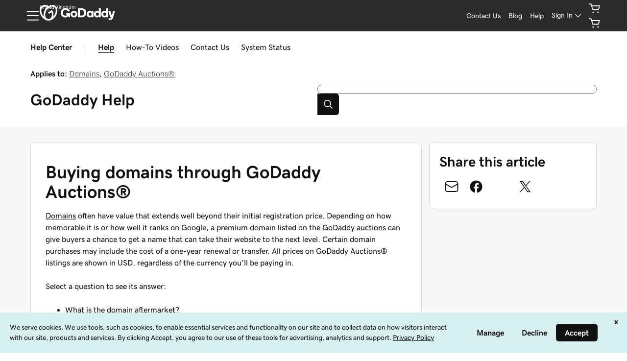

--- FILE ---
content_type: application/javascript
request_url: https://img6.wsimg.com/fos/react/swp/siteglass/icons-v2/symbol-server.storefront-header.js
body_size: 706
content:
"use strict";(window.webpackChunkHCS=window.webpackChunkHCS||[]).push([["symbol-server"],{4587:(e,t,r)=>{r.r(t),r.d(t,{default:()=>a});var n=r(38036);function o(e){return o="function"==typeof Symbol&&"symbol"==typeof Symbol.iterator?function(e){return typeof e}:function(e){return e&&"function"==typeof Symbol&&e.constructor===Symbol&&e!==Symbol.prototype?"symbol":typeof e},o(e)}function i(e,t){var r=Object.keys(e);if(Object.getOwnPropertySymbols){var n=Object.getOwnPropertySymbols(e);t&&(n=n.filter(function(t){return Object.getOwnPropertyDescriptor(e,t).enumerable})),r.push.apply(r,n)}return r}function c(e,t,r){return(t=function(e){var t=function(e){if("object"!=o(e)||!e)return e;var t=e[Symbol.toPrimitive];if(void 0!==t){var r=t.call(e,"string");if("object"!=o(r))return r;throw new TypeError("@@toPrimitive must return a primitive value.")}return String(e)}(e);return"symbol"==o(t)?t:t+""}(t))in e?Object.defineProperty(e,t,{value:r,enumerable:!0,configurable:!0,writable:!0}):e[t]=r,e}var a=function(e){return n.createElement("symbol",function(e){for(var t=1;t<arguments.length;t++){var r=null!=arguments[t]?arguments[t]:{};t%2?i(Object(r),!0).forEach(function(t){c(e,t,r[t])}):Object.getOwnPropertyDescriptors?Object.defineProperties(e,Object.getOwnPropertyDescriptors(r)):i(Object(r)).forEach(function(t){Object.defineProperty(e,t,Object.getOwnPropertyDescriptor(r,t))})}return e}({viewBox:"0 0 24 24"},e),n.createElement("g",null,n.createElement("path",{d:"M17.75 8a.75.75 0 00-.75-.75h-6a.75.75 0 100 1.5h6a.75.75 0 00.75-.75zM6.47 7.47a.75.75 0 101.06 0 .774.774 0 00-1.06 0z"}),n.createElement("path",{d:"M19.54 12A4.74 4.74 0 0017 3.25H7A4.74 4.74 0 004.46 12 4.74 4.74 0 007 20.75h10A4.741 4.741 0 0019.54 12zM3.75 8A3.254 3.254 0 017 4.75h10a3.25 3.25 0 110 6.5H7A3.254 3.254 0 013.75 8zM17 19.25H7a3.25 3.25 0 110-6.5h10a3.25 3.25 0 110 6.5z"}),n.createElement("path",{d:"M17 15.25h-6a.75.75 0 100 1.5h6a.75.75 0 100-1.5zm-9.856.015a.76.76 0 00-.674.205.76.76 0 00-.22.53.75.75 0 101.44-.29.76.76 0 00-.546-.445z"})))}}}]);
//# sourceMappingURL=symbol-server.storefront-header.js.map

--- FILE ---
content_type: application/javascript
request_url: https://www.godaddy.com/f_TQ0dN-YHYb/w-/S3hAmChzKN/YEupwpwLuVQtkmpaum/PRc4N0sKYQk/DU9zVFkF/I14B
body_size: 175304
content:
(function(){if(typeof Array.prototype.entries!=='function'){Object.defineProperty(Array.prototype,'entries',{value:function(){var index=0;const array=this;return {next:function(){if(index<array.length){return {value:[index,array[index++]],done:false};}else{return {done:true};}},[Symbol.iterator]:function(){return this;}};},writable:true,configurable:true});}}());(function(){Ol();M3h();Urh();var Dd=function(rN,g0){return rN>>g0;};var Nq=function(){return If.apply(this,[EA,arguments]);};var Kd=function(TP,fq){return TP*fq;};var Br=function(vG,CK){return vG instanceof CK;};var hP=function Ur(Wf,FN){'use strict';var cE=Ur;switch(Wf){case xF:{var fE=FN[Yl];var lm=FN[GA];IE.push(CP);if(sK(lm,null)||BO(lm,fE[bd()[sz(hz)].call(null,Rw,HG,f5)]))lm=fE[bd()[sz(hz)].apply(null,[Rw,HG,tq([])])];for(var HP=hz,x0=new (Wh[Nm(typeof rf()[T0(qd)],gE('',[][[]]))?rf()[T0(WK)].call(null,tq(tq({})),CP,bT):rf()[T0(nz)](K0,tZ,mE)])(lm);dE(HP,lm);HP++)x0[HP]=fE[HP];var PN;return IE.pop(),PN=x0,PN;}break;case K1:{var wm=FN[Yl];IE.push(hO);if(Wh[rf()[T0(nz)](YK,GG,mE)][wG()[lr(dO)](jI,PC,WK)](wm)){var pH;return IE.pop(),pH=wm,pH;}IE.pop();}break;case OC:{var bG=FN[Yl];var jT=FN[GA];IE.push(FT);var dq=sK(null,bG)?null:dr(Nm(typeof jm()[vq(Z5)],gE(xw()[N0(R5)].call(null,LH,xE,kd),[][[]]))?jm()[vq(nm)].apply(null,[YK,kd,sf,S0,vz]):jm()[vq(hz)].apply(null,[hT,tq(tq({})),mT,BG,XG]),typeof Wh[sG()[AG(hz)](Yw,cI,pr,nr,Om,BN)])&&bG[Wh[sG()[AG(hz)].apply(null,[tq(hz),OP,pr,YK,Om,BN])][bd()[sz(Ff)](JP,YT,tq([]))]]||bG[Nm(typeof NE()[vf(HI)],'undefined')?NE()[vf(F0)].call(null,QO,Sq,sO,pw):NE()[vf(A0)](cI,SE,T5,EL)];if(dr(null,dq)){var Km,gm,GP,Vz,JN=[],CH=tq(hz),Mq=tq(R5);try{var G5=IE.length;var WP=tq(tq(Yl));if(GP=(dq=dq.call(bG))[XE()[jO(DK)](t5,Nz,Bz)],Nm(xK[wT],jT)){if(Mm(Wh[NE()[vf(C0)](tq(hz),Od,tq(tq({})),CN)](dq),dq)){WP=tq(tq(GA));return;}CH=tq(xK[IG]);}else for(;tq(CH=(Km=GP.call(dq))[NE()[vf(kd)](OO,q0,tq(R5),II)])&&(JN[rf()[T0(R5)].call(null,PH,bm,nm)](Km[rf()[T0(Cm)](Qr,LW,mP)]),Mm(JN[bd()[sz(hz)](Kz,HG,hI)],jT));CH=tq(hz));}catch(dN){Mq=tq(hz),gm=dN;}finally{IE.splice(C5(G5,R5),Infinity,FT);try{var Pr=IE.length;var M5=tq({});if(tq(CH)&&dr(null,dq[rf()[T0(gN)](tq(tq({})),Hr,Hz)])&&(Vz=dq[rf()[T0(gN)](K0,Hr,Hz)](),Mm(Wh[NE()[vf(C0)].call(null,kd,Od,Hz,CN)](Vz),Vz))){M5=tq(Yl);return;}}finally{IE.splice(C5(Pr,R5),Infinity,FT);if(M5){IE.pop();}if(Mq)throw gm;}if(WP){IE.pop();}}var Jd;return IE.pop(),Jd=JN,Jd;}IE.pop();}break;case ql:{var Hd=FN[Yl];IE.push(pE);var TG=Hd[NE()[vf(gq)](tq(tq(hz)),OG,Bz,l6)](function(f0){return Ur.apply(this,[AZ,arguments]);});var J0;return J0=TG[XE()[jO(IG)](pI,mm,Cr)](xw()[N0(OT)](BH,hz,C0)),IE.pop(),J0;}break;case dl:{IE.push(cT);try{var qO=IE.length;var HT=tq({});var IK=gE(gE(gE(gE(gE(gE(gE(gE(gE(gE(gE(gE(gE(gE(gE(gE(gE(gE(gE(gE(gE(gE(gE(gE(Wh[XE()[jO(Nf)](CI,br,Ud)](Wh[NE()[vf(YT)](Wm,Wm,pr,PM)][NE()[vf(G0)](vI,U5,tq({}),WF)]),bw(Wh[XE()[jO(Nf)].apply(null,[CI,br,sr])](Wh[NE()[vf(YT)](b0,Wm,tq(tq(hz)),PM)][sG()[AG(jq)](jI,x5,Cm,YT,vO,FI)]),R5)),bw(Wh[XE()[jO(Nf)](CI,br,A0)](Wh[NE()[vf(YT)](BG,Wm,Bz,PM)][Mm(typeof rf()[T0(pr)],gE([],[][[]]))?rf()[T0(sI)](Xw,g5,VK):rf()[T0(WK)](zK,fr,qz)]),xK[gN])),bw(Wh[Mm(typeof XE()[jO(YK)],gE([],[][[]]))?XE()[jO(Nf)](CI,br,tq(tq(R5))):XE()[jO(GK)].call(null,fO,q5,K5)](Wh[Mm(typeof NE()[vf(WO)],gE([],[][[]]))?NE()[vf(YT)].call(null,Yw,Wm,x5,PM):NE()[vf(F0)](A0,fw,kd,L5)][Mm(typeof Sr()[Ym(wT)],gE([],[][[]]))?Sr()[Ym(K0)](bq,pr,F0,p5,Cr):Sr()[Ym(cI)](Im,kP,xZ,lH,WK)]),wT)),bw(Wh[Nm(typeof XE()[jO(nm)],'undefined')?XE()[jO(GK)].call(null,QH,BG,AT):XE()[jO(Nf)](CI,br,Wm)](Wh[NE()[vf(xG)].apply(null,[pr,Jf,lH,OI])][wG()[lr(tO)].apply(null,[wT,UC,vI])]),GK)),bw(Wh[XE()[jO(Nf)](CI,br,qd)](Wh[NE()[vf(YT)](A0,Wm,OO,PM)][xw()[N0(OE)].apply(null,[Lz,dO,Cr])]),xG)),bw(Wh[Mm(typeof XE()[jO(BP)],gE('',[][[]]))?XE()[jO(Nf)].apply(null,[CI,br,nw]):XE()[jO(GK)](zT,FO,WK)](Wh[NE()[vf(YT)](wI,Wm,tq(tq([])),PM)][xw()[N0(mK)](Zm,tq(tq(R5)),gd)]),pr)),bw(Wh[XE()[jO(Nf)](CI,br,C0)](Wh[Nm(typeof NE()[vf(T5)],'undefined')?NE()[vf(F0)](OG,XN,Wm,pG):NE()[vf(YT)].call(null,T5,Wm,Cr,PM)][sG()[AG(DK)].call(null,tq(tq(R5)),QO,IG,tq(tq({})),kz,NG)]),F0)),bw(Wh[XE()[jO(Nf)].apply(null,[CI,br,tq(tq({}))])](Wh[NE()[vf(YT)](Zw,Wm,sm,PM)][NE()[vf(lH)](pr,bz,K5,Kz)]),OG)),bw(Wh[XE()[jO(Nf)].call(null,CI,br,Yw)](Wh[NE()[vf(YT)](Uw,Wm,OT,PM)][rf()[T0(OH)](Qw,Gd,OO)]),BG)),bw(Wh[XE()[jO(Nf)](CI,br,F0)](Wh[Mm(typeof NE()[vf(Cm)],'undefined')?NE()[vf(YT)].call(null,IG,Wm,WO,PM):NE()[vf(F0)](tq(tq(hz)),R0,NH,HE)][bd()[sz(vH)].apply(null,[qv,wT,sm])]),xK[ww])),bw(Wh[XE()[jO(Nf)](CI,br,bz)](Wh[Nm(typeof NE()[vf(fm)],'undefined')?NE()[vf(F0)].call(null,K0,Eq,AT,FT):NE()[vf(YT)].call(null,Cm,Wm,Wm,PM)][wG()[lr(jz)](OT,AC,bz)]),jK)),bw(Wh[Mm(typeof XE()[jO(qw)],gE('',[][[]]))?XE()[jO(Nf)](CI,br,Yw):XE()[jO(GK)](n0,l0,dO)](Wh[NE()[vf(YT)](Hw,Wm,tq(hz),PM)][bd()[sz(mw)].apply(null,[Bq,ZE,IG])]),nz)),bw(Wh[XE()[jO(Nf)].apply(null,[CI,br,Ud])](Wh[Mm(typeof NE()[vf(GK)],'undefined')?NE()[vf(YT)].call(null,vI,Wm,Z5,PM):NE()[vf(F0)].apply(null,[b0,IO,mE,Lq])][NE()[vf(ZE)].apply(null,[tq({}),FO,hI,TT])]),cI)),bw(Wh[XE()[jO(Nf)](CI,br,T5)](Wh[NE()[vf(YT)](MH,Wm,tq(R5),PM)][xw()[N0(fm)](FK,BG,Rd)]),hT)),bw(Wh[XE()[jO(Nf)].apply(null,[CI,br,HI])](Wh[NE()[vf(YT)].apply(null,[hz,Wm,tq({}),PM])][Nm(typeof XE()[jO(kd)],'undefined')?XE()[jO(GK)](sd,jN,QO):XE()[jO(mK)](wK,Cm,FE)]),Cm)),bw(Wh[XE()[jO(Nf)].call(null,CI,br,q0)](Wh[NE()[vf(YT)](dO,Wm,OG,PM)][jm()[vq(sO)].call(null,Wr,AT,xG,A0,gz)]),FJ[Nm(typeof sG()[AG(OG)],gE(xw()[N0(R5)](hK,xE,kd),[][[]]))?sG()[AG(R5)](tq([]),dO,Yd,tq(hz),Mr,ET):sG()[AG(HI)](Zw,R5,GK,tq(tq([])),cN,vE)]())),bw(Wh[XE()[jO(Nf)].call(null,CI,br,tq(tq(R5)))](Wh[NE()[vf(YT)](vI,Wm,vI,PM)][NE()[vf(wP)].apply(null,[HI,x5,kE,DV])]),xK[Nr])),bw(Wh[XE()[jO(Nf)](CI,br,mP)](Wh[NE()[vf(YT)].call(null,tq(tq([])),Wm,sO,PM)][Nm(typeof rf()[T0(Yw)],'undefined')?rf()[T0(WK)].call(null,lH,gH,Yd):rf()[T0(fm)](lH,Kh,dO)]),mP)),bw(Wh[XE()[jO(Nf)](CI,br,gN)](Wh[NE()[vf(YT)](Hz,Wm,R5,PM)][wG()[lr(DK)].call(null,Kr,d5,NT)]),xK[Xw])),bw(Wh[XE()[jO(Nf)](CI,br,tq(tq(hz)))](Wh[NE()[vf(YT)](Pq,Wm,sm,PM)][wG()[lr(Vq)](jq,Ef,OG)]),wI)),bw(Wh[Mm(typeof XE()[jO(zd)],gE('',[][[]]))?XE()[jO(Nf)].apply(null,[CI,br,pr]):XE()[jO(GK)].call(null,RH,I0,lH)](Wh[NE()[vf(YT)](K5,Wm,gG,PM)][XE()[jO(nT)].call(null,Uq,BT,tq(R5))]),xK[Hz])),bw(Wh[XE()[jO(Nf)](CI,br,PH)](Wh[NE()[vf(YT)].apply(null,[IG,Wm,dO,PM])][Sr()[Ym(jq)](zG,rP,X5,QT,FE)]),X5)),bw(Wh[XE()[jO(Nf)](CI,br,tq(tq([])))](Wh[XE()[jO(X5)](Vf,Ad,jq)][xw()[N0(wT)](Cz,Jf,Vq)]),QT)),bw(Wh[XE()[jO(Nf)](CI,br,X5)](Wh[NE()[vf(xG)](lH,Jf,Jf,OI)][Mm(typeof Sr()[Ym(Z5)],gE([],[][[]]))?Sr()[Ym(HI)](NG,tI,xG,WO,GK):Sr()[Ym(cI)].call(null,jZ,Ww,OP,pN,hT)]),Wr));var EP;return IE.pop(),EP=IK,EP;}catch(GI){IE.splice(C5(qO,R5),Infinity,cT);var zE;return IE.pop(),zE=hz,zE;}IE.pop();}break;case hC:{var mI;var GH;var Or;IE.push(cI);for(mI=FJ[jm()[vq(BG)](WO,WG,GO,wT,mE)]();dE(mI,FN[bd()[sz(hz)].apply(null,[nO,HG,pN])]);mI+=xK[IG]){Or=FN[mI];}GH=Or[XE()[jO(fw)](Fq,hI,sO)]();if(Wh[XE()[jO(pr)].apply(null,[SO,WG,pr])].bmak[Sr()[Ym(YK)](tO,cK,cI,tq(tq(R5)),OP)][GH]){Wh[XE()[jO(pr)](SO,WG,WO)].bmak[Sr()[Ym(YK)](tO,cK,cI,YT,hz)][GH].apply(Wh[XE()[jO(pr)].call(null,SO,WG,jK)].bmak[Sr()[Ym(YK)](tO,cK,cI,BG,Nz)],Or);}IE.pop();}break;case AZ:{var f0=FN[Yl];IE.push(n8);var dU;return dU=Wh[Nm(typeof NE()[vf(OT)],'undefined')?NE()[vf(F0)](zK,tR,wI,Rf):NE()[vf(C0)](K5,Od,QO,Jl)][NE()[vf(zk)](Zw,NH,NH,rl)](f0)[Mm(typeof NE()[vf(WU)],gE('',[][[]]))?NE()[vf(gq)](Cr,OG,tq(tq([])),Yh):NE()[vf(F0)](nz,XN,OP,Nz)](function(NQ){return f0[NQ];})[xK[wT]],IE.pop(),dU;}break;case VA:{IE.push(Vt);var kS=Wh[XE()[jO(pr)](VJ,WG,HY)][Nm(typeof XE()[jO(X5)],gE('',[][[]]))?XE()[jO(GK)](pN,vg,C0):XE()[jO(mm)](mB,Bz,Zw)]?R5:hz;var z9=Wh[XE()[jO(pr)](VJ,WG,hT)][Nm(typeof wG()[lr(K0)],gE([],[][[]]))?wG()[lr(OG)](Ud,rS,QU):wG()[lr(qw)](YT,dX,pG)]?R5:hz;var YR=Wh[Nm(typeof XE()[jO(WG)],'undefined')?XE()[jO(GK)](nk,FD,zd):XE()[jO(pr)].call(null,VJ,WG,Ht)][NE()[vf(rY)](C0,DK,wI,f9)]?R5:xK[wT];var vU=Wh[XE()[jO(pr)].call(null,VJ,WG,tq([]))][XE()[jO(gd)](W3,mK,Yw)]?R5:xK[wT];var xf=Wh[Nm(typeof XE()[jO(gG)],'undefined')?XE()[jO(GK)](KY,t7,jK):XE()[jO(pr)].apply(null,[VJ,WG,YK])][XE()[jO(VK)](th,LU,mE)]?R5:hz;var zX=Wh[XE()[jO(pr)](VJ,WG,tq([]))][Nm(typeof sG()[AG(wT)],'undefined')?sG()[AG(R5)](NH,Wm,x9,dO,Hr,p7):sG()[AG(Ud)](jq,x5,NT,hI,OP,zQ)]?R5:hz;var BU=Wh[XE()[jO(pr)].apply(null,[VJ,WG,mE])][Nm(typeof Sr()[Ym(PH)],gE(xw()[N0(R5)].call(null,E6,bz,kd),[][[]]))?Sr()[Ym(cI)](rS,NX,TR,WO,b0):Sr()[Ym(OP)](mQ,x2,C0,bz,hT)]?R5:hz;var Sg=Wh[XE()[jO(pr)](VJ,WG,Nf)][wG()[lr(sI)](hI,jh,cI)]?R5:hz;var z4=Wh[XE()[jO(pr)].apply(null,[VJ,WG,F0])][Mm(typeof wG()[lr(YT)],gE([],[][[]]))?wG()[lr(PH)](Kr,EW,xE):wG()[lr(OG)].apply(null,[DK,FD,gq])]?R5:hz;var Z4=Wh[NE()[vf(AT)].apply(null,[FO,SS,q0,DA])][Nm(typeof XE()[jO(X5)],'undefined')?XE()[jO(GK)](JS,J9,nz):XE()[jO(R5)](ng,B2,BG)].bind?xK[IG]:hz;var WY=Wh[XE()[jO(pr)].call(null,VJ,WG,Wm)][Mm(typeof Sr()[Ym(ww)],gE([],[][[]]))?Sr()[Ym(PH)](SY,R5,pr,jI,ww):Sr()[Ym(cI)](E4,p2,BD,mE,q0)]?R5:hz;var fx=Wh[XE()[jO(pr)](VJ,WG,Kr)][XE()[jO(k9)].call(null,sB,BG,zd)]?R5:xK[wT];var Jj;var WQ;try{var VR=IE.length;var RX=tq([]);Jj=Wh[Mm(typeof XE()[jO(cI)],gE('',[][[]]))?XE()[jO(pr)].call(null,VJ,WG,nr):XE()[jO(GK)](UQ,xR,sO)][XE()[jO(Jx)].apply(null,[zx,Qw,lH])]?R5:hz;}catch(GQ){IE.splice(C5(VR,R5),Infinity,Vt);Jj=hz;}try{var jR=IE.length;var ZY=tq({});WQ=Wh[XE()[jO(pr)](VJ,WG,tq(tq(hz)))][XE()[jO(fO)](Xl,Z5,q0)]?R5:hz;}catch(f2){IE.splice(C5(jR,R5),Infinity,Vt);WQ=hz;}var hx;return IE.pop(),hx=gE(gE(gE(gE(gE(gE(gE(gE(gE(gE(gE(gE(gE(kS,bw(z9,xK[IG])),bw(YR,WK)),bw(vU,wT)),bw(xf,GK)),bw(zX,xG)),bw(BU,pr)),bw(Sg,F0)),bw(Jj,xK[WK])),bw(WQ,BG)),bw(z4,xK[ww])),bw(Z4,jK)),bw(WY,nz)),bw(fx,xK[QT])),hx;}break;case GA:{var S4=nU;IE.push(LD);var hS=xw()[N0(R5)](C2,wI,kd);for(var ID=hz;dE(ID,S4);ID++){hS+=rf()[T0(q0)](K5,XD,zk);S4++;}IE.pop();}break;case Js:{var Ug=FN[Yl];IE.push(dQ);var VS=xw()[N0(R5)](cl,tq({}),kd);var C4=XE()[jO(Bx)].call(null,Nv,QO,wI);var Yf=hz;var s7=Ug[Nm(typeof bd()[sz(Pq)],'undefined')?bd()[sz(hT)](jz,Sk,tq(hz)):bd()[sz(Rd)](L4,Od,PH)]();while(dE(Yf,s7[bd()[sz(hz)](K2,HG,PH)])){if(mR(C4[xw()[N0(FO)].apply(null,[r9,WK,fm])](s7[wG()[lr(wT)](gG,CR,Hw)](Yf)),hz)||mR(C4[xw()[N0(FO)](r9,FO,fm)](s7[wG()[lr(wT)](tq(tq(R5)),CR,Hw)](gE(Yf,R5))),hz)){VS+=R5;}else{VS+=hz;}Yf=gE(Yf,WK);}var HS;return IE.pop(),HS=VS,HS;}break;case QF:{IE.push(XG);Wh[bd()[sz(Yw)].call(null,CI,DK,Uw)](function(){return Ur.apply(this,[GA,arguments]);},FJ[Mm(typeof xw()[N0(T5)],'undefined')?xw()[N0(kz)](V9,K0,SS):xw()[N0(jK)](Q8,tq({}),ES)]());IE.pop();}break;}};var Gk=function(Kj){if(Wh["document"]["cookie"]){try{var Ux=""["concat"](Kj,"=");var HD=Wh["document"]["cookie"]["split"]('; ');for(var At=0;At<HD["length"];At++){var Ct=HD[At];if(Ct["indexOf"](Ux)===0){var cf=Ct["substring"](Ux["length"],Ct["length"]);if(cf["indexOf"]('~')!==-1||Wh["decodeURIComponent"](cf)["indexOf"]('~')!==-1){return cf;}}}}catch(t8){return false;}}return false;};var l9=function(){return SX.apply(this,[Rs,arguments]);};var RQ=function Xx(BX,St){var H8=Xx;while(BX!=Bl){switch(BX){case gC:{BX=Bl;return kk(s6,[Tk]);}break;case lW:{var p8=gE([],[]);var Jc=ZQ[PU];BX+=F;var HU=C5(Jc.length,R5);}break;case dV:{return If(DW,[p8]);}break;case XM:{BX-=O6;if(mR(HU,hz)){do{var Hc=wt(C5(gE(HU,Pt),IE[C5(IE.length,R5)]),pj.length);var KD=nQ(Jc,HU);var f8=nQ(pj,Hc);p8+=If(DM,[Tt(QX(Tt(KD,f8)),ft(KD,f8))]);HU--;}while(mR(HU,hz));}}break;case fv:{var mU=q8[cY];BX=gC;for(var Wj=C5(mU.length,R5);mR(Wj,hz);Wj--){var IS=wt(C5(gE(Wj,OS),IE[C5(IE.length,R5)]),qt.length);var bU=nQ(mU,Wj);var jU=nQ(qt,IS);Tk+=If(DM,[Tt(QX(Tt(bU,jU)),ft(bU,jU))]);}}break;case zv:{BX=lW;var U4=St[Yl];var PU=St[GA];var rk=St[Uv];var Pt=St[gV];var pj=ZQ[Bz];}break;case w6:{BX+=pM;return ED;}break;case El:{var OS=St[Yl];var cY=St[GA];var QQ=St[Uv];var qt=q8[OG];BX+=c6;var Tk=gE([],[]);}break;case Rs:{var tU=St[Yl];BX+=wW;var ED=gE([],[]);var gt=C5(tU.length,R5);if(mR(gt,hz)){do{ED+=tU[gt];gt--;}while(mR(gt,hz));}}break;case qJ:{BX=Bl;var Ut=St[Yl];V8.Vv=Xx(Rs,[Ut]);while(dE(V8.Vv.length,B2))V8.Vv+=V8.Vv;}break;case gM:{IE.push(Ft);Kk=function(wx){return Xx.apply(this,[qJ,arguments]);};V8.apply(null,[wS,LU,QT]);IE.pop();BX=Bl;}break;case nJ:{var QY=St[Yl];BX+=D;var z2=gE([],[]);var lt=C5(QY.length,R5);while(mR(lt,hz)){z2+=QY[lt];lt--;}return z2;}break;case K1:{BX+=D1;var Kx=St[Yl];Pg.dF=Xx(nJ,[Kx]);while(dE(Pg.dF.length,cs))Pg.dF+=Pg.dF;}break;case AZ:{IE.push(C8);s2=function(w9){return Xx.apply(this,[K1,arguments]);};kk(Fs,[xG,lQ,zd]);IE.pop();BX+=KM;}break;case Hl:{var WD=St[Yl];var h9=gE([],[]);for(var O8=C5(WD.length,R5);mR(O8,hz);O8--){h9+=WD[O8];}return h9;}break;case FL:{var nx=St[Yl];rg.ll=Xx(Hl,[nx]);while(dE(rg.ll.length,Fh))rg.ll+=rg.ll;BX=Bl;}break;case dJ:{IE.push(Sx);Rg=function(SR){return Xx.apply(this,[FL,arguments]);};SX.call(null,dJ,[Lq,lH,WK]);BX=Bl;IE.pop();}break;case ql:{var tt=St[Yl];var gD=gE([],[]);for(var Mx=C5(tt.length,R5);mR(Mx,hz);Mx--){gD+=tt[Mx];}return gD;}break;}}};var I9=function(p4,OR){return p4 in OR;};var Qt=function LX(Lx,Hk){var YX=LX;var fQ=ct(new Number(CB),mx);var gX=fQ;fQ.set(Lx+GA);do{switch(gX+Lx){case hv:{Lx-=kB;return IE.pop(),Yg=vc[X8],Yg;}break;case Nl:{var M9=Hk[Yl];Lx-=j6;IE.push(DQ);var kx=M9[XE()[jO(gN)].call(null,B8,gd,tq(tq(hz)))]||{};kx[rf()[T0(ww)](tq([]),vQ,WG)]=bd()[sz(gN)](JX,FE,xE),delete kx[bd()[sz(38)].apply(null,[258,2,15])],M9[XE()[jO(gN)](B8,gd,QO)]=kx;IE.pop();}break;case Zv:{Lx+=xF;return IE.pop(),qR=st[Nt],qR;}break;case m6:{var st=Hk[Yl];var Nt=Hk[GA];var Fk=Hk[Uv];IE.push(x5);Wh[NE()[vf(C0)].call(null,nr,Od,tq(tq(hz)),VD)][bd()[sz(nm)](G7,cI,bz)](st,Nt,P7(jV,[rf()[T0(Cm)].apply(null,[f5,A4,mP]),Fk,xw()[N0(pr)](Mg,Gx,lR),tq(hz),xw()[N0(cI)](k2,p5,Jf),tq(hz),Sr()[Ym(WK)](hQ,cU,OG,Gx,Hz),tq(hz)]));var qR;Lx-=cL;}break;case ps:{Lx-=nh;var Lc=Hk[Yl];IE.push(Zj);var hk=P7(jV,[XE()[jO(Ff)](fS,A0,Nr),Lc[hz]]);I9(R5,Lc)&&(hk[Mm(typeof bd()[sz(QT)],gE('',[][[]]))?bd()[sz(MH)](TT,zD,jI):bd()[sz(hT)].apply(null,[V2,W7,gq])]=Lc[R5]),I9(WK,Lc)&&(hk[XE()[jO(lH)](sV,cI,IG)]=Lc[xK[gN]],hk[rf()[T0(Pq)](wI,GV,OH)]=Lc[wT]),this[Nm(typeof jm()[vq(jK)],gE([],[][[]]))?jm()[vq(nm)].apply(null,[pr,wI,cU,gG,zT]):jm()[vq(Cm)].call(null,jI,cI,gG,C0,gk)][rf()[T0(R5)](tq(tq(hz)),Wg,nm)](hk);IE.pop();}break;case R6:{if(Mm(ZD,undefined)&&Mm(ZD,null)&&BO(ZD[bd()[sz(hz)](VY,HG,sm)],xK[wT])){try{var rQ=IE.length;var n9=tq({});var Q2=Wh[jm()[vq(kd)](Z5,OT,sg,mP,Kg)](ZD)[wG()[lr(BG)](K5,KW,jI)](NE()[vf(Od)].apply(null,[xE,zU,lH,LJ]));if(BO(Q2[bd()[sz(hz)](VY,HG,Nr)],FJ[xw()[N0(Ud)](SW,bz,zg)]())){kR=Wh[xw()[N0(wT)](Dt,sr,Vq)](Q2[xG],C0);}}catch(rt){IE.splice(C5(rQ,R5),Infinity,DS);}}Lx-=w;}break;case J1:{var PD=dr(Wh[XE()[jO(pr)](Tl,WG,Qw)][rf()[T0(C0)].call(null,OT,sj,G0)][NE()[vf(WU)].apply(null,[tq({}),qw,Cr,Uk])][wG()[lr(BP)].apply(null,[IG,Y,DX])](wG()[lr(rY)](Zw,SW,rY)),null)?Nm(typeof bd()[sz(ZE)],gE([],[][[]]))?bd()[sz(hT)](TR,IR,xE):bd()[sz(C0)](zc,tO,WK):Nm(typeof rf()[T0(HI)],gE('',[][[]]))?rf()[T0(WK)](X5,rP,F0):rf()[T0(pr)](sO,Ij,Ff);var XX=dr(Wh[XE()[jO(pr)].apply(null,[Tl,WG,Wm])][rf()[T0(C0)](zk,sj,G0)][NE()[vf(WU)].call(null,tq(tq([])),qw,tq(hz),Uk)][wG()[lr(BP)](Hz,Y,DX)](bd()[sz(OE)](Gd,zd,WG)),null)?bd()[sz(C0)](zc,tO,tq(tq(hz))):rf()[T0(pr)](Wm,Ij,Ff);var Jt=[O9,L7,Bg,gQ,qY,PD,XX];var m4=Jt[Mm(typeof XE()[jO(PH)],'undefined')?XE()[jO(IG)].call(null,Dt,mm,tq(R5)):XE()[jO(GK)](U2,v7,f5)](Nm(typeof xw()[N0(ww)],gE('',[][[]]))?xw()[N0(jK)](FT,Hz,p7):xw()[N0(OT)](xg,lH,C0));var CX;return IE.pop(),CX=m4,CX;}break;case Hv:{var F8=Hk[Yl];IE.push(JR);var nj=F8[Nm(typeof XE()[jO(q0)],gE([],[][[]]))?XE()[jO(GK)](Pk,AX,C0):XE()[jO(gN)].call(null,pV,gd,hz)]||{};Lx-=Ts;nj[rf()[T0(ww)].call(null,tq(R5),D4,WG)]=bd()[sz(gN)](gA,FE,tq(R5)),delete nj[bd()[sz(38)](625,2,tq([]))],F8[XE()[jO(gN)].call(null,pV,gd,nr)]=nj;IE.pop();}break;case gs:{var vc=Hk[Yl];var X8=Hk[GA];var L2=Hk[Uv];Lx+=NA;IE.push(Ox);Wh[NE()[vf(C0)].apply(null,[q0,Od,DK,Th])][bd()[sz(nm)](Rl,cI,PH)](vc,X8,P7(jV,[rf()[T0(Cm)](K5,lB,mP),L2,xw()[N0(pr)].apply(null,[It,Bz,lR]),tq(xK[wT]),xw()[N0(cI)](KB,ww,Jf),tq(hz),Nm(typeof Sr()[Ym(C0)],gE(xw()[N0(R5)](Oc,QT,kd),[][[]]))?Sr()[Ym(cI)](N4,Q4,K0,HI,Gx):Sr()[Ym(WK)](Sj,cU,OG,tq(R5),AT),tq(FJ[jm()[vq(BG)](gG,FO,GO,wT,JR)]())]));var Yg;}break;case rM:{var TU=Hk[Yl];IE.push(T8);Lx-=z6;var Vg=P7(jV,[Mm(typeof XE()[jO(zd)],gE([],[][[]]))?XE()[jO(Ff)].apply(null,[Wx,A0,Pq]):XE()[jO(GK)].apply(null,[g5,IY,Zw]),TU[xK[wT]]]);I9(R5,TU)&&(Vg[bd()[sz(MH)](Ej,zD,tq(tq(R5)))]=TU[R5]),I9(xK[gN],TU)&&(Vg[XE()[jO(lH)].apply(null,[r9,cI,dO])]=TU[WK],Vg[rf()[T0(Pq)].call(null,Yw,Qj,OH)]=TU[wT]),this[jm()[vq(Cm)].call(null,X5,tq(tq([])),gG,C0,U9)][rf()[T0(R5)](bz,N8,nm)](Vg);IE.pop();}break;case CV:{var W9=Hk[Yl];IE.push(ZU);var zt=W9[XE()[jO(gN)](hs,gd,WO)]||{};zt[rf()[T0(ww)].apply(null,[zd,x4,WG])]=Nm(typeof bd()[sz(gG)],gE('',[][[]]))?bd()[sz(hT)](cR,dY,xE):bd()[sz(gN)].call(null,rF,FE,Gx),delete zt[Mm(typeof bd()[sz(68)],gE('',[][[]]))?bd()[sz(38)](514,2,92):bd()[sz(14)].call(null,732,79,1)],W9[XE()[jO(gN)].apply(null,[hs,gd,tq(R5)])]=zt;IE.pop();Lx-=f3;}break;case pC:{var BR;return IE.pop(),BR=kR,BR;}break;case AA:{IE.push(l0);var O9=Wh[XE()[jO(pr)](Tl,WG,Xw)][NE()[vf(SS)](tq(tq([])),Rd,tq(tq(hz)),Fx)]||Wh[rf()[T0(C0)](Zw,sj,G0)][NE()[vf(SS)].call(null,WO,Rd,HI,Fx)]?bd()[sz(C0)](zc,tO,YT):rf()[T0(pr)](ww,Ij,Ff);var L7=dr(Wh[XE()[jO(pr)].call(null,Tl,WG,tq(tq({})))][rf()[T0(C0)].apply(null,[Qw,sj,G0])][Mm(typeof NE()[vf(R5)],gE('',[][[]]))?NE()[vf(WU)](f5,qw,xG,Uk):NE()[vf(F0)].call(null,sr,P2,F0,d7)][wG()[lr(BP)](tq(tq(R5)),Y,DX)](NE()[vf(Ud)](tq(tq(R5)),F0,WG,Sl)),null)?bd()[sz(C0)].call(null,zc,tO,tq(R5)):rf()[T0(pr)].apply(null,[x5,Ij,Ff]);var Bg=dr(typeof Wh[NE()[vf(YT)].call(null,p5,Wm,sr,Gl)][NE()[vf(Ud)].apply(null,[x5,F0,BP,Sl])],jm()[vq(hz)](R5,tq(R5),mT,BG,xj))&&Wh[Mm(typeof NE()[vf(sm)],'undefined')?NE()[vf(YT)].call(null,nz,Wm,sO,Gl):NE()[vf(F0)].apply(null,[vI,pD,OT,Wt])][Nm(typeof NE()[vf(T5)],gE('',[][[]]))?NE()[vf(F0)].apply(null,[IG,tI,Uw,VQ]):NE()[vf(Ud)](X5,F0,K5,Sl)]?bd()[sz(C0)].apply(null,[zc,tO,b0]):rf()[T0(pr)].call(null,Ud,Ij,Ff);var gQ=dr(typeof Wh[Nm(typeof XE()[jO(Pq)],'undefined')?XE()[jO(GK)](Zt,Oj,NH):XE()[jO(pr)].call(null,Tl,WG,WG)][NE()[vf(Ud)](zK,F0,Od,Sl)],jm()[vq(hz)].call(null,zd,pN,mT,BG,xj))?bd()[sz(C0)](zc,tO,zK):rf()[T0(pr)](tq(tq(hz)),Ij,Ff);var qY=Mm(typeof Wh[XE()[jO(pr)].apply(null,[Tl,WG,tq(tq([]))])][bd()[sz(zD)](E8,FO,tq(tq({})))],jm()[vq(hz)](NT,Zw,mT,BG,xj))||Mm(typeof Wh[rf()[T0(C0)](jK,sj,G0)][bd()[sz(zD)](E8,FO,WK)],jm()[vq(hz)](C0,OO,mT,BG,xj))?bd()[sz(C0)].apply(null,[zc,tO,WO]):rf()[T0(pr)].call(null,QO,Ij,Ff);Lx-=Js;}break;case QB:{var nf;IE.push(Tg);return nf=[Wh[NE()[vf(YT)](bz,Wm,sr,Hh)][Nm(typeof bd()[sz(c4)],gE('',[][[]]))?bd()[sz(hT)](Qx,BN,AT):bd()[sz(br)].apply(null,[nq,WG,FE])]?Wh[Mm(typeof NE()[vf(BT)],gE('',[][[]]))?NE()[vf(YT)](kE,Wm,b0,Hh):NE()[vf(F0)](OO,bQ,lR,f4)][bd()[sz(br)].apply(null,[nq,WG,jq])]:Sr()[Ym(x5)](lx,T7,R5,jK,WO),Wh[NE()[vf(YT)](Bz,Wm,QO,Hh)][xw()[N0(jI)](z5,xE,qw)]?Wh[NE()[vf(YT)].call(null,tq(tq(R5)),Wm,Z5,Hh)][xw()[N0(jI)].call(null,z5,tq({}),qw)]:Sr()[Ym(x5)](lx,T7,R5,tq(tq(hz)),Cr),Wh[NE()[vf(YT)](jI,Wm,ww,Hh)][Nm(typeof xw()[N0(QT)],gE([],[][[]]))?xw()[N0(jK)](ET,wI,Vc):xw()[N0(br)].call(null,Q3,Hw,Et)]?Wh[NE()[vf(YT)](Ff,Wm,sr,Hh)][xw()[N0(br)](Q3,OP,Et)]:Sr()[Ym(x5)].call(null,lx,T7,R5,Ud,nz),dr(typeof Wh[NE()[vf(YT)].apply(null,[mE,Wm,NT,Hh])][rf()[T0(BP)](hT,Kq,hT)],jm()[vq(hz)](gN,tq(tq([])),mT,BG,c7))?Wh[NE()[vf(YT)].apply(null,[BP,Wm,Cm,Hh])][rf()[T0(BP)](tq([]),Kq,hT)][bd()[sz(hz)](Vk,HG,tq(tq([])))]:dc(R5)],IE.pop(),nf;}break;case Cs:{var ZD=Hk[Yl];IE.push(DS);Lx-=QF;var kR;}break;case xW:{return String(...Hk);}break;case qs:{Lx-=ql;return parseInt(...Hk);}break;}}while(gX+Lx!=v6);};var ft=function(dk,fY){return dk|fY;};var Aj=function(){return SX.apply(this,[x1,arguments]);};var wt=function(Ax,OU){return Ax%OU;};var wj=function tD(MR,P9){'use strict';var bR=tD;switch(MR){case Oh:{var C7=P9[Yl];var DY;IE.push(dS);return DY=P7(jV,[sG()[AG(hT)].call(null,Nz,T5,F0,Nr,pS,pX),C7]),IE.pop(),DY;}break;case Hl:{return this;}break;case F:{return this;}break;case Sv:{var hR;IE.push(SS);return hR=Mm(typeof bd()[sz(AT)],gE('',[][[]]))?bd()[sz(WG)].call(null,CQ,nT,Wr):bd()[sz(hT)](gN,c9,tq([])),IE.pop(),hR;}break;case J1:{var pY=P9[Yl];IE.push(Mt);var lg=Wh[NE()[vf(C0)](hI,Od,K0,Kh)](pY);var gx=[];for(var dg in lg)gx[Mm(typeof rf()[T0(vI)],gE('',[][[]]))?rf()[T0(R5)](Nz,RR,nm):rf()[T0(WK)].apply(null,[tq({}),Nf,Im])](dg);gx[NE()[vf(DK)].call(null,tq(R5),Z5,Wm,IT)]();var UX;return UX=function cX(){IE.push(Ud);for(;gx[Mm(typeof bd()[sz(Hw)],'undefined')?bd()[sz(hz)].apply(null,[dj,HG,Od]):bd()[sz(hT)](cj,rj,Nr)];){var Rx=gx[wG()[lr(Wr)](tq([]),H9,OP)]();if(I9(Rx,lg)){var ZX;return cX[rf()[T0(Cm)].apply(null,[tq(tq({})),G8,mP])]=Rx,cX[Mm(typeof NE()[vf(WO)],'undefined')?NE()[vf(kd)].call(null,tq(tq(hz)),q0,jI,Tc):NE()[vf(F0)].apply(null,[Cm,H9,xE,JS])]=tq(R5),IE.pop(),ZX=cX,ZX;}}cX[NE()[vf(kd)](IG,q0,wI,Tc)]=tq(FJ[jm()[vq(BG)](C0,nw,GO,wT,P4)]());var tx;return IE.pop(),tx=cX,tx;},IE.pop(),UX;}break;case dJ:{IE.push(w2);this[NE()[vf(kd)](Uw,q0,X5,XP)]=tq(hz);var px=this[jm()[vq(Cm)](wI,YK,gG,C0,Sl)][hz][XE()[jO(gN)].call(null,CE,gd,tq(R5))];if(Nm(Sr()[Ym(OG)](Sl,Px,xG,BG,nr),px[rf()[T0(ww)](p5,MI,WG)]))throw px[bd()[sz(hI)](Nv,WK,tq(R5))];var T9;return T9=this[NE()[vf(Hw)].apply(null,[kd,hz,GK,qm])],IE.pop(),T9;}break;case K1:{var j4=P9[Yl];IE.push(Q9);var hX;return hX=j4&&sK(sG()[AG(WK)](sr,NT,OG,sr,r7,cQ),typeof Wh[sG()[AG(hz)].apply(null,[kd,NH,pr,Ff,Om,E2])])&&Nm(j4[bd()[sz(wT)].apply(null,[jk,Ff,BG])],Wh[sG()[AG(hz)].call(null,vI,BG,pr,T5,Om,E2)])&&Mm(j4,Wh[sG()[AG(hz)](jq,jq,pr,Hw,Om,E2)][XE()[jO(R5)](Hj,B2,bz)])?xw()[N0(ww)].apply(null,[PQ,FE,jK]):typeof j4,IE.pop(),hX;}break;case Pl:{var XQ=P9[Yl];return typeof XQ;}break;case g6:{var lj=P9[Yl];var fj=P9[GA];var jQ=P9[Uv];IE.push(G9);lj[fj]=jQ[rf()[T0(Cm)].apply(null,[HY,fI,mP])];IE.pop();}break;case qs:{var Ot=P9[Yl];var Nk=P9[GA];var Vx=P9[Uv];return Ot[Nk]=Vx;}break;case Uv:{var Lg=P9[Yl];var M4=P9[GA];var bt=P9[Uv];IE.push(Jf);try{var vD=IE.length;var qU=tq(GA);var MU;return MU=P7(jV,[rf()[T0(ww)](qd,pE,WG),bd()[sz(gN)](A4,FE,tq({})),bd()[sz(hI)](GO,WK,PH),Lg.call(M4,bt)]),IE.pop(),MU;}catch(ck){IE.splice(C5(vD,R5),Infinity,Jf);var Ck;return Ck=P7(jV,[rf()[T0(ww)](b0,pE,WG),Sr()[Ym(OG)].call(null,UR,Px,xG,kd,gN),bd()[sz(hI)].call(null,GO,WK,tq(tq(R5))),ck]),IE.pop(),Ck;}IE.pop();}break;case Fs:{return this;}break;}};var HQ=function(pk){var vS=0;for(var qg=0;qg<pk["length"];qg++){vS=vS+pk["charCodeAt"](qg);}return vS;};var Pg=function(){return kk.apply(this,[Fs,arguments]);};var S7=function(Dk,mg){return Dk>>>mg|Dk<<32-mg;};var t9=function(){return If.apply(this,[hC,arguments]);};function Ol(){FJ=function(){};if(typeof window!==[]+[][[]]){Wh=window;}else if(typeof global!==''+[][[]]){Wh=global;}else{Wh=this;}}var jj=function Ng(c8,Hx){'use strict';var ND=Ng;switch(c8){case qJ:{var M7=Hx[Yl];IE.push(Fj);var J4=xw()[N0(Wm)](A8,OG,gU);var MX=xw()[N0(Wm)](A8,Kr,gU);if(M7[rf()[T0(C0)].call(null,WG,Mj,G0)]){var lY=M7[Nm(typeof rf()[T0(Nr)],'undefined')?rf()[T0(WK)].call(null,hI,tZ,Xf):rf()[T0(C0)](zK,Mj,G0)][XE()[jO(K5)](kO,GK,tq(tq(R5)))](Mm(typeof rf()[T0(Ff)],gE('',[][[]]))?rf()[T0(nr)](nz,xP,Uw):rf()[T0(WK)].apply(null,[Ff,T2,Bk]));var fk=lY[XE()[jO(T5)](Md,zd,tq({}))](sG()[AG(kE)].call(null,pr,Ud,xG,Qr,I4,KQ));if(fk){var m8=fk[Mm(typeof NE()[vf(Kr)],gE([],[][[]]))?NE()[vf(FO)].call(null,tq({}),mm,kE,NO):NE()[vf(F0)](tq(tq({})),pt,hz,jI)](xw()[N0(AT)](kf,tq(hz),mE));if(m8){J4=fk[XE()[jO(f5)].apply(null,[r4,wP,PH])](m8[Mm(typeof NE()[vf(F0)],gE([],[][[]]))?NE()[vf(Qw)](tq([]),Pq,AT,l6):NE()[vf(F0)](Nr,Vf,cI,xD)]);MX=fk[Nm(typeof XE()[jO(q0)],gE('',[][[]]))?XE()[jO(GK)].call(null,FS,sS,jq):XE()[jO(f5)].apply(null,[r4,wP,tq(tq(hz))])](m8[Nm(typeof XE()[jO(MH)],gE([],[][[]]))?XE()[jO(GK)](mm,vH,tq(tq(R5))):XE()[jO(Uw)](Pm,zU,sO)]);}}}var lD;return lD=P7(jV,[XE()[jO(Jf)](wR,WO,F0),J4,Nm(typeof sG()[AG(A0)],'undefined')?sG()[AG(R5)].call(null,sr,WO,PS,C0,Nr,gH):sG()[AG(zk)].call(null,sr,lR,cI,Xw,BQ,KQ),MX]),IE.pop(),lD;}break;case AA:{var U8=Hx[Yl];var K4;IE.push(l4);return K4=tq(tq(U8[NE()[vf(YT)](R5,Wm,lR,V0)]))&&tq(tq(U8[NE()[vf(YT)](C0,Wm,NH,V0)][rf()[T0(BP)](Hz,Qm,hT)]))&&U8[NE()[vf(YT)].apply(null,[tq({}),Wm,YT,V0])][rf()[T0(BP)](tq(tq(R5)),Qm,hT)][hz]&&Nm(U8[Nm(typeof NE()[vf(pN)],gE([],[][[]]))?NE()[vf(F0)](dO,hK,Nz,D9):NE()[vf(YT)](xE,Wm,gq,V0)][rf()[T0(BP)].call(null,q0,Qm,hT)][hz][XE()[jO(WG)].apply(null,[wr,Pq,tq(tq(hz))])](),Mm(typeof NE()[vf(Gx)],gE([],[][[]]))?NE()[vf(PH)](Cm,Nz,nr,ZN):NE()[vf(F0)](pN,sd,gG,Bc))?bd()[sz(C0)].apply(null,[Pf,tO,Hw]):rf()[T0(pr)].call(null,sr,SW,Ff),IE.pop(),K4;}break;case RJ:{var k7=Hx[Yl];IE.push(Ht);var TQ=k7[NE()[vf(YT)](BG,Wm,Ht,s9)][Nm(typeof sG()[AG(K0)],gE(xw()[N0(R5)](Ac,OT,kd),[][[]]))?sG()[AG(R5)].apply(null,[Od,Qw,Og,ww,pg,ZS]):sG()[AG(DK)](OO,nr,IG,AT,kz,PY)];if(TQ){var F7=TQ[XE()[jO(WG)](g8,Pq,FE)]();var QR;return IE.pop(),QR=F7,QR;}else{var hD;return hD=wG()[lr(OT)].call(null,Hw,JR,ww),IE.pop(),hD;}IE.pop();}break;case v6:{IE.push(vk);throw new (Wh[rf()[T0(mP)](q0,lX,vH)])(bd()[sz(Uw)](Gg,B2,tq([])));}break;case K1:{var dx=Hx[Yl];IE.push(vY);if(Mm(typeof Wh[sG()[AG(hz)].call(null,Gx,zK,pr,Wr,Om,FX)],Mm(typeof jm()[vq(QT)],gE([],[][[]]))?jm()[vq(hz)].call(null,vI,tq(R5),mT,BG,Y2):jm()[vq(nm)](zK,tq(tq([])),QD,w4,A8))&&dr(dx[Wh[sG()[AG(hz)](hT,K0,pr,Z5,Om,FX)][Nm(typeof bd()[sz(gq)],gE('',[][[]]))?bd()[sz(hT)](jq,KY,tq({})):bd()[sz(Ff)](YY,YT,mP)]],null)||dr(dx[NE()[vf(A0)].apply(null,[x5,SE,gq,RO])],null)){var B4;return B4=Wh[Mm(typeof rf()[T0(sO)],gE([],[][[]]))?rf()[T0(nz)].apply(null,[R5,jt,mE]):rf()[T0(WK)].call(null,wI,N7,E4)][sG()[AG(WO)].call(null,PH,jq,GK,jK,Jk,ht)](dx),IE.pop(),B4;}IE.pop();}break;case Pl:{var Yt=Hx[Yl];var GD=Hx[GA];IE.push(Yw);if(sK(GD,null)||BO(GD,Yt[bd()[sz(hz)].apply(null,[Sx,HG,tq(R5)])]))GD=Yt[bd()[sz(hz)](Sx,HG,K5)];for(var R7=hz,lk=new (Wh[rf()[T0(nz)](f5,fD,mE)])(GD);dE(R7,GD);R7++)lk[R7]=Yt[R7];var Hg;return IE.pop(),Hg=lk,Hg;}break;case Js:{var J8=Hx[Yl];IE.push(wD);var Fg=xw()[N0(R5)].apply(null,[pf,cI,kd]);var n2=xw()[N0(R5)](pf,C0,kd);var wc=XE()[jO(HY)].apply(null,[Qj,x5,Jf]);var wg=[];try{var H7=IE.length;var mk=tq(tq(Yl));try{Fg=J8[bd()[sz(vI)](ZI,jK,tq(tq(R5)))];}catch(FU){IE.splice(C5(H7,R5),Infinity,wD);if(FU[rf()[T0(IG)](Ud,Cx,Pq)][NE()[vf(lR)](tq(tq(hz)),OT,Nz,DS)](wc)){Fg=Nm(typeof NE()[vf(hT)],gE([],[][[]]))?NE()[vf(F0)].call(null,T5,fX,YT,fX):NE()[vf(YK)](Hw,wI,tq(R5),SD);}}var O7=Wh[NE()[vf(xG)](pr,Jf,Hw,vx)][xw()[N0(hI)](WN,hI,K0)](Kd(Wh[NE()[vf(xG)].call(null,lH,Jf,FE,vx)][rf()[T0(q0)](K5,n8,zk)](),EX))[XE()[jO(WG)].apply(null,[jk,Pq,tq([])])]();J8[bd()[sz(vI)].apply(null,[ZI,jK,lR])]=O7;n2=Mm(J8[bd()[sz(vI)](ZI,jK,tq(tq({})))],O7);wg=[P7(jV,[xw()[N0(BG)](UC,tq(tq({})),xG),Fg]),P7(jV,[bd()[sz(xG)].apply(null,[B7,gd,sr]),Tt(n2,R5)[Nm(typeof XE()[jO(T5)],gE([],[][[]]))?XE()[jO(GK)](BH,P8,AT):XE()[jO(WG)](jk,Pq,tq(R5))]()])];var G4;return IE.pop(),G4=wg,G4;}catch(n7){IE.splice(C5(H7,R5),Infinity,wD);wg=[P7(jV,[Nm(typeof xw()[N0(DK)],'undefined')?xw()[N0(jK)].call(null,U5,tq(tq(hz)),LS):xw()[N0(BG)].apply(null,[UC,tq(tq([])),xG]),Fg]),P7(jV,[bd()[sz(xG)](B7,gd,tq(tq(R5))),n2])];}var RU;return IE.pop(),RU=wg,RU;}break;case DW:{var gY=Hx[Yl];IE.push(Q7);var E7=wG()[lr(OT)].apply(null,[tq(tq([])),Mz,ww]);var E9=wG()[lr(OT)](nw,Mz,ww);var Ik=new (Wh[wG()[lr(WO)](tq({}),AC,qw)])(new (Wh[wG()[lr(WO)](Nz,AC,qw)])(rf()[T0(Uw)](OG,Y0,Vq)));try{var GX=IE.length;var LR=tq([]);if(tq(tq(Wh[Nm(typeof XE()[jO(Gx)],gE([],[][[]]))?XE()[jO(GK)](D4,sD,b0):XE()[jO(pr)](Yz,WG,F0)][NE()[vf(C0)](q0,Od,q0,W5)]))&&tq(tq(Wh[XE()[jO(pr)](Yz,WG,K0)][NE()[vf(C0)](Gx,Od,R5,W5)][Nm(typeof bd()[sz(Cm)],'undefined')?bd()[sz(hT)](nY,LY,tq(R5)):bd()[sz(HY)](Wk,f5,Yw)]))){var Cj=Wh[NE()[vf(C0)](sm,Od,Od,W5)][bd()[sz(HY)](Wk,f5,Qw)](Wh[xw()[N0(f5)].apply(null,[DH,tq({}),OO])][XE()[jO(R5)].call(null,q2,B2,hT)],rf()[T0(K5)].apply(null,[xE,Zx,HY]));if(Cj){E7=Ik[NE()[vf(HI)](NT,mE,jK,Vk)](Cj[xw()[N0(BG)](VC,GK,xG)][XE()[jO(WG)].call(null,YC,Pq,tq(tq(R5)))]());}}E9=Mm(Wh[XE()[jO(pr)].apply(null,[Yz,WG,tq(hz)])],gY);}catch(WS){IE.splice(C5(GX,R5),Infinity,Q7);E7=xw()[N0(Gx)].apply(null,[Tr,YT,jI]);E9=xw()[N0(Gx)](Tr,K5,jI);}var U7=gE(E7,bw(E9,R5))[XE()[jO(WG)].apply(null,[YC,Pq,wI])]();var W2;return IE.pop(),W2=U7,W2;}break;case xF:{IE.push(k4);var rR=Wh[NE()[vf(C0)](pN,Od,NH,z5)][XE()[jO(xE)].apply(null,[Mz,wI,Wr])]?Wh[NE()[vf(C0)](Wm,Od,Qr,z5)][Nm(typeof NE()[vf(q0)],'undefined')?NE()[vf(F0)](HY,XU,tq({}),cU):NE()[vf(zk)].call(null,OO,NH,BG,rd)](Wh[NE()[vf(C0)](tq(R5),Od,tq(tq({})),z5)][XE()[jO(xE)](Mz,wI,NH)](Wh[NE()[vf(YT)].apply(null,[AT,Wm,tq(hz),RK])]))[XE()[jO(IG)](bs,mm,X5)](xw()[N0(OT)](OD,YK,C0)):xw()[N0(R5)](KS,Xw,kd);var kj;return IE.pop(),kj=rR,kj;}break;case pA:{IE.push(zD);var V4=Nm(typeof wG()[lr(A0)],'undefined')?wG()[lr(OG)](tq(tq({})),L5,nT):wG()[lr(OT)](Od,GU,ww);try{var d9=IE.length;var RS=tq(tq(Yl));if(Wh[Mm(typeof NE()[vf(DK)],'undefined')?NE()[vf(YT)].apply(null,[tq(R5),Wm,Kr,GG]):NE()[vf(F0)].apply(null,[tq([]),EY,tq(tq([])),Yd])]&&Wh[NE()[vf(YT)].apply(null,[jI,Wm,dO,GG])][xw()[N0(Bz)](nN,jK,xE)]&&Wh[Mm(typeof NE()[vf(NH)],gE('',[][[]]))?NE()[vf(YT)](F0,Wm,dO,GG):NE()[vf(F0)].call(null,mP,b9,dO,j8)][xw()[N0(Bz)].call(null,nN,nz,xE)][wG()[lr(lR)].call(null,WK,Ej,pr)]){var Wc=Wh[NE()[vf(YT)].apply(null,[jq,Wm,tq(tq(R5)),GG])][Nm(typeof xw()[N0(Wr)],'undefined')?xw()[N0(jK)](vj,ww,Ww):xw()[N0(Bz)](nN,wI,xE)][wG()[lr(lR)](BP,Ej,pr)][XE()[jO(WG)](bQ,Pq,Ud)]();var tg;return IE.pop(),tg=Wc,tg;}else{var HX;return IE.pop(),HX=V4,HX;}}catch(pR){IE.splice(C5(d9,R5),Infinity,zD);var r8;return IE.pop(),r8=V4,r8;}IE.pop();}break;case QF:{IE.push(VX);var hj=Mm(typeof wG()[lr(Wm)],gE([],[][[]]))?wG()[lr(OT)](pr,EL,ww):wG()[lr(OG)](Qw,XR,l2);try{var H2=IE.length;var dD=tq([]);if(Wh[NE()[vf(YT)].call(null,Hw,Wm,Wr,zq)][Nm(typeof rf()[T0(nm)],gE([],[][[]]))?rf()[T0(WK)].call(null,Ud,I4,XD):rf()[T0(BP)](F0,Xh,hT)]&&Wh[Mm(typeof NE()[vf(f5)],'undefined')?NE()[vf(YT)](Cr,Wm,mP,zq):NE()[vf(F0)](GK,Xt,tq(tq(R5)),Kc)][rf()[T0(BP)].call(null,tq(tq({})),Xh,hT)][hz]&&Wh[NE()[vf(YT)].call(null,HI,Wm,NT,zq)][rf()[T0(BP)](Hw,Xh,hT)][hz][hz]&&Wh[NE()[vf(YT)](YT,Wm,lH,zq)][rf()[T0(BP)].apply(null,[NH,Xh,hT])][xK[wT]][hz][Mm(typeof sG()[AG(nz)],gE(Mm(typeof xw()[N0(jK)],gE([],[][[]]))?xw()[N0(R5)](bh,tq(tq(hz)),kd):xw()[N0(jK)].apply(null,[tS,tq(tq([])),rj]),[][[]]))?sG()[AG(lH)](tq(tq(R5)),q0,cI,tq(tq(hz)),TD,gg):sG()[AG(R5)](OT,Od,N2,xE,ZR,BH)]){var lS=Nm(Wh[Nm(typeof NE()[vf(OT)],'undefined')?NE()[vf(F0)](Ht,j7,FO,Xk):NE()[vf(YT)](cI,Wm,tq(R5),zq)][rf()[T0(BP)](K5,Xh,hT)][hz][xK[wT]][sG()[AG(lH)](QO,NT,cI,bz,TD,gg)],Wh[NE()[vf(YT)].call(null,Zw,Wm,tq(hz),zq)][Nm(typeof rf()[T0(dO)],gE([],[][[]]))?rf()[T0(WK)].call(null,f5,nt,jS):rf()[T0(BP)](C0,Xh,hT)][hz]);var qS=lS?bd()[sz(C0)](JG,tO,hT):rf()[T0(pr)](Od,J2,Ff);var YS;return IE.pop(),YS=qS,YS;}else{var WR;return IE.pop(),WR=hj,WR;}}catch(Ex){IE.splice(C5(H2,R5),Infinity,VX);var SU;return IE.pop(),SU=hj,SU;}IE.pop();}break;case DM:{IE.push(b4);var Y4=Mm(typeof wG()[lr(pN)],gE('',[][[]]))?wG()[lr(OT)].call(null,tq(tq(hz)),FP,ww):wG()[lr(OG)].call(null,BP,lQ,Gj);if(Wh[NE()[vf(YT)].apply(null,[tq(R5),Wm,Nz,VP])]&&Wh[NE()[vf(YT)].call(null,tq(tq(hz)),Wm,YK,VP)][rf()[T0(BP)](PH,ZO,hT)]&&Wh[Nm(typeof NE()[vf(GK)],'undefined')?NE()[vf(F0)].apply(null,[OO,cg,tq(tq([])),I7]):NE()[vf(YT)].apply(null,[YT,Wm,gN,VP])][rf()[T0(BP)](zK,ZO,hT)][xw()[N0(vI)](t7,tq(tq([])),nr)]){var PX=Wh[NE()[vf(YT)](FE,Wm,Jf,VP)][rf()[T0(BP)](YT,ZO,hT)][xw()[N0(vI)].apply(null,[t7,Kr,nr])];try{var tf=IE.length;var Eg=tq(GA);var bc=Wh[NE()[vf(xG)](tq(hz),Jf,WG,JX)][xw()[N0(hI)].apply(null,[md,K0,K0])](Kd(Wh[NE()[vf(xG)](tq(tq(hz)),Jf,tq(tq(hz)),JX)][rf()[T0(q0)](Ht,j2,zk)](),EX))[XE()[jO(WG)](Mz,Pq,Ht)]();Wh[NE()[vf(YT)](Z5,Wm,BG,VP)][Nm(typeof rf()[T0(nz)],gE('',[][[]]))?rf()[T0(WK)](T5,Zk,jf):rf()[T0(BP)].call(null,wT,ZO,hT)][xw()[N0(vI)].call(null,t7,NH,nr)]=bc;var Rk=Nm(Wh[NE()[vf(YT)](tq(tq([])),Wm,x5,VP)][rf()[T0(BP)](kd,ZO,hT)][xw()[N0(vI)](t7,WG,nr)],bc);var q4=Rk?bd()[sz(C0)].call(null,DR,tO,wI):rf()[T0(pr)](lH,CQ,Ff);Wh[Mm(typeof NE()[vf(Wr)],gE([],[][[]]))?NE()[vf(YT)](DK,Wm,HI,VP):NE()[vf(F0)].apply(null,[nz,sg,tq(R5),FO])][Mm(typeof rf()[T0(f5)],gE('',[][[]]))?rf()[T0(BP)](OG,ZO,hT):rf()[T0(WK)](K0,Sf,Q4)][xw()[N0(vI)].apply(null,[t7,zk,nr])]=PX;var B9;return IE.pop(),B9=q4,B9;}catch(tX){IE.splice(C5(tf,R5),Infinity,b4);if(Mm(Wh[NE()[vf(YT)].call(null,Uw,Wm,wI,VP)][Nm(typeof rf()[T0(nr)],'undefined')?rf()[T0(WK)](AT,NT,MH):rf()[T0(BP)](C0,ZO,hT)][xw()[N0(vI)].call(null,t7,C0,nr)],PX)){Wh[NE()[vf(YT)].apply(null,[lR,Wm,Gx,VP])][rf()[T0(BP)].call(null,Xw,ZO,hT)][xw()[N0(vI)](t7,K0,nr)]=PX;}var s8;return IE.pop(),s8=Y4,s8;}}else{var r2;return IE.pop(),r2=Y4,r2;}IE.pop();}break;}};var p9=function(bj){if(bj===undefined||bj==null){return 0;}var Vj=bj["replace"](/[\w\s]/gi,'');return Vj["length"];};var If=function b7(MY,wk){var Y9=b7;for(MY;MY!=zW;MY){switch(MY){case VF:{MY-=b1;var rx=hz;while(dE(rx,tj.length)){var F9=nQ(tj,rx);var Df=nQ(h8.NJ,Xg++);kQ+=b7(DM,[Tt(QX(Tt(F9,Df)),ft(F9,Df))]);rx++;}}break;case H:{MY-=K1;return L8;}break;case xW:{return kQ;}break;case hF:{if(dE(MQ,N9.length)){do{var qk=nQ(N9,MQ);var EQ=nQ(hY.xB,x8++);L8+=b7(DM,[Tt(QX(Tt(qk,EQ)),ft(qk,EQ))]);MQ++;}while(dE(MQ,N9.length));}MY-=UV;}break;case X3:{MY-=Js;while(dE(xk,KU[fR[hz]])){Sr()[KU[xk]]=tq(C5(xk,cI))?function(){G2=[];b7.call(this,hC,[KU]);return '';}:function(){var UY=KU[xk];var lU=Sr()[UY];return function(sY,Ak,Ix,AQ,CY){if(Nm(arguments.length,hz)){return lU;}var IX=b7(EA,[sY,Ak,Ix,hT,Zw]);Sr()[UY]=function(){return IX;};return IX;};}();++xk;}}break;case FL:{var Z7=wk[Yl];var l7=wk[GA];MY+=KF;var OY=wk[Uv];var kQ=gE([],[]);var Xg=wt(C5(Z7,IE[C5(IE.length,R5)]),ww);var tj=Lt[l7];}break;case EC:{var R4=wt(C5(m2,IE[C5(IE.length,R5)]),C0);MY=x1;var MS=Uj[Gt];var A2=hz;}break;case j3:{var b8=wk[Yl];h8=function(Dx,Z9,xt){return b7.apply(this,[FL,arguments]);};return Ek(b8);}break;case JM:{MY-=sF;while(BO(wY,hz)){if(Mm(M8[fR[WK]],Wh[fR[R5]])&&mR(M8,m7[fR[hz]])){if(sK(m7,G2)){VU+=b7(DM,[TX]);}return VU;}if(Nm(M8[fR[WK]],Wh[fR[R5]])){var xY=jD[m7[M8[hz]][hz]];var nS=b7(EA,[gE(TX,IE[C5(IE.length,R5)]),M8[R5],wY,pr,xY]);VU+=nS;M8=M8[hz];wY-=P7(x1,[nS]);}else if(Nm(m7[M8][fR[WK]],Wh[fR[R5]])){var xY=jD[m7[M8][hz]];var nS=b7.call(null,EA,[gE(TX,IE[C5(IE.length,R5)]),hz,wY,BG,xY]);VU+=nS;wY-=P7(x1,[nS]);}else{VU+=b7(DM,[TX]);TX+=m7[M8];--wY;};++M8;}}break;case x1:{while(dE(A2,MS.length)){var m9=nQ(MS,A2);var n4=nQ(Pg.dF,R4++);GS+=b7(DM,[Tt(QX(Tt(m9,n4)),ft(m9,n4))]);A2++;}MY+=LA;}break;case I6:{MY=zW;return GS;}break;case Yl:{MY+=zW;G2=[Kr,Hz,dc(Cm),hz,dc(R5),cI,R5,[BG],dc(wT),BG,dc(jK),hz,dc(BG),cI,dc(IG),WK,wT,hz,xG,jK,[OG],dc(cI),jK,dc(cI),jK,BG,dc(wI),cI,wT,dc(hT),wT,R5,dc(R5),dc(WK),Cm,dc(WG),WG,dc(Cm),OG,WK,dc(WK),Cm,dc(DK),NT,[C0],Cm,dc(WK),F0,dc(Od),WO,dc(GK),wT,R5,cI,dc(Z5),NH,wT,dc(NH),gN,dc(WK),dc(wT),xG,dc(BG),OP,hz,dc(GK),dc(F0),dc(Kr),NT,Wr,dc(hI),mP,Cm,R5,dc(xG),dc(MH),zk,dc(GK),IG,R5,dc(wT),dc(cI),dc(cI),[GK],dc(NT),NT,IG,dc(GK),dc(cI),Kr,dc(hI),Kr,cI,dc(xG),R5,NT,dc(hI),ww,Cm,dc(IG),F0,dc(Nr),Cm,IG,dc(jK),pr,dc(WK),Cm,dc(DK),Kr,GK,dc(OG),Kr,dc(jK),dc(R5),dc(BG),dc(X5),QT,hz,cI,dc(hT),Cm,R5,dc(WK),dc(BG),F0,dc(DK),K0,dc(wT),BG,R5,dc(Hz),Z5,dc(wT),dc(WK),dc(Pq),OT,hz,dc(wT),wT,R5,xG,C0,dc(wT),dc(Cm),IG,dc(NT),xG,[pr],R5,R5,dc(xG),wI,dc(BG),OG,dc(kE),jK,jK,BG,dc(nm),dc(OG),F0,dc(R5),dc(BG),xG,xG,Ff,jK,dc(cI),wT,dc(Wm),Hw,K0,Cm,dc(wT),dc(cI),dc(R5),IG,dc(nz),C0,dc(wT),OG,dc(QT),IG,hT,dc(hT),Cm,R5,dc(IG),NT,WK,dc(DK),zk,dc(IG),pr,dc(ww),IG,nz,dc(OG),dc(hT),dc(R5),dc(GK),dc(jK),IG,dc(hT),BG,wT,dc(xG),dc(QT),Cm,cI,R5,dc(C0),pr,dc(R5),dc(R5),OG,dc(C0),F0,[hz],dc(WG),A0,dc(nm),gN,dc(BG),dc(jK),NT,dc(BG),dc(R5),xG,BG,dc(nz),dc(cI),wI,C0,dc(wT),xG,hz,dc(OG),dc(F0),dc(Cm),jK,jK,dc(Cm),IG,dc(GK),dc(Cm),NT,dc(C0),A0,pr,dc(mP),xG,[pr],C0,dc(gN),IG,dc(IG),dc(hT),Cm,dc(lH),K0,dc(wT),xG,dc(xG),xG,xG,dc(BG),dc(jK),dc(X5),QT,dc(xG),dc(BG),jK,dc(IG),R5,C0,dc(F0),xG,dc(F0),NT,dc(OP),Z5,dc(jK),R5,dc(lH),Hz,dc(cI),[GK],jK,dc(nz),mP,dc(OG),[R5],dc(YT),K0,dc(jK),R5,dc(jI),HI,IG,dc(cI),IG,dc(jK),cI,dc(NT),dc(Wm),lR,nz,dc(jK),R5,dc(OG),dc(Qw),qd,dc(WK),Cm,dc(kE),ww,dc(pr),dc(pr),WK,hT,BG,dc(hT),xG,xG,C0,nz,hz,dc(GK),wT,dc(Nf),dc(OG),OG,R5,dc(WK),dc(jK),nm,dc(cI),dc(wT),dc(GK),wT,hz,R5,dc(R5),dc(WK),wT,dc(hT),wT,R5,BG,dc(C0),WK,hz,WK,hT,hz,dc(C0),dc(F0),F0,wT,dc(wT),jK,xG,dc(K5),BP,NT,[F0],dc(R5),dc(pr),nz,R5,dc(IG),IG,dc(Cm),jK,dc(nm),pr,BG,WK,NT,dc(jK),cI,dc(NT),dc(DK),YT,[hz],dc(wT),C0,R5,dc(q0),[wT],xG,nz,dc(jK),F0,dc(GK),BG,pr,dc(sO),PH,dc(wT),dc(WK),R5,nz,dc(sO),AT,dc(hT),BG,xG,dc(GK),wT,dc(WK),Cm,dc(OP),YT,[hz],dc(R5),dc(Od),QO,dc(WG),IG,nz,dc(OG),R5,X5,dc(Kr),hz,NT,dc(GK),dc(jK),Wr,dc(WK),dc(xG),dc(BG),dc(WK),R5,nz,dc(Kr),hz,wT,F0,xG,dc(C0),xG,xG,dc(F0),dc(OG),hz,dc(mP),dc(wT),BG,dc(WK),jK,dc(DK),NT,OG,wT,dc(R5),wT,dc(NT),NT,F0,dc(hI),Hw,[BG],wT,hz,dc(F0),WK,dc(pr),jK,dc(K5),lR,dc(WK),IG,dc(NT),xG,dc(pN),dO,IG,hz,dc(Cm),OG,wT,GK,dc(OG),Cm,dc(IG),dc(X5),Nr,wI,dc(R5),dc(Cm),C0,dc(Z5),kE,BG,dc(BG),cI,dc(NT),IG,dc(xG),wT,dc(Z5),[wT]];}break;case vl:{var m7=wk[K1];MY+=XF;if(Nm(typeof m7,fR[wT])){m7=G2;}var VU=gE([],[]);TX=C5(cS,IE[C5(IE.length,R5)]);}break;case s6:{var Bj=wk[Yl];var vX=wk[GA];var AY=wk[Uv];var BS=wk[gV];var L8=gE([],[]);var x8=wt(C5(BS,IE[C5(IE.length,R5)]),Kr);var N9=ZQ[vX];var MQ=hz;MY=hF;}break;case DW:{var tY=wk[Yl];hY=function(Bt,zY,QS,Dg){return b7.apply(this,[s6,arguments]);};return D7(tY);}break;case dJ:{MY+=XM;var R8=wk[Yl];var m2=wk[GA];var Gt=wk[Uv];var GS=gE([],[]);}break;case MF:{MY=zW;return VU;}break;case tM:{var zS=wk[Yl];Pg=function(tQ,Gc,BY){return b7.apply(this,[dJ,arguments]);};return s2(zS);}break;case gV:{MY+=WA;return [[dc(F0),OG,dc(OG),BG,pr],[dc(OG),BG,pr],[],[OP,dc(F0),dc(jK),NT,dc(jK),pr,dc(R5)],[hT,dc(wT),dc(R5),dc(R5),xG,dc(hT)],[],[dc(Ff),Od,dc(NT),BG,pr],[dc(NT),BG,pr],[dc(jK),pr,dc(R5)],[dc(xG),wT,dc(NT),pr,dc(WK)],[F0,dc(F0),OG,dc(OG)],[],[]];}break;case DM:{var cD=wk[Yl];if(W8(cD,T6)){return Wh[W4[WK]][W4[R5]](cD);}else{cD-=SC;return Wh[W4[WK]][W4[R5]][W4[hz]](null,[gE(Dd(cD,C0),jl),gE(wt(cD,kA),EJ)]);}MY=zW;}break;case pA:{return [dc(Cm),F0,nz,dc(NT),nz,dc(OG),hT,nz,dc(R5),dc(jK),dc(WK),IG,hI,hT,dc(nz),dc(hI),BG,dc(wT),dc(GK),BG,pr,dc(WO),mP,dc(xG),nm,dc(nz),BG,dc(F0),dc(GK),NT,dc(kE),Kr,GK,dc(OG),C0,pr,dc(R5),WK,pr,dc(WK),dc(hT),OG,WK,F0,dc(NT),hz,dc(PH),Hw,NT,dc(cI),dc(pr),WK,dc(Wr),K0,xG,[wT],dc(NH),Od,dc(NT),BG,pr,nm,dc(wT),OG,dc(GK),dc(hT),cI,mP,Ff,wT,dc(F0),dc(wT),dc(Cm),cI,kE,BG,[C0],[nm],dc(Z5),OP,[hz],GK,dc(GK),nr,dc(xG),dc(Cm),dc(NH),dc(R5),GK,R5,dc(IG),jK,dc(NH),[NT],mP,dc(xG),dc(hT),pr,dc(jK),pr,dc(nz),dc(wT),hT,dc(C0),C0,dc(DK),WO,dc(jK),hz,dc(WK),xG,dc(DK),ww,mP,dc(jK),[xG],dc(xG),R5,[xG],nz,hz,dc(GK),wT,dc(Nf),dc(jK),hz,hI,dc(nz),dc(jK),cI,dc(wT),NT,dc(IG),dc(X5),IG,dc(jK),xG,dc(NH),Hz,dc(OG),WK,dc(cI),hT,hz,[BG],dc(NH),OT,hz,dc(wT),wT,dc(xG),WK,dc(F0),NT,dc(hT),IG,dc(X5),NT,dc(cI),dc(K0),Z5,dc(R5),dc(jK),mP,[hT],dc(jK),X5,C0,dc(zk),kE,wT,dc(WK),R5,dc(Cm),dc(R5),Cm,[hz],C0,dc(Nr),jK,jK,dc(ww),Hw,dc(WK),dc(xG),dc(NH),Ff,Cm,dc(IG),dc(R5),dc(Qr),GK,dc(xG),dc(nz),dc(wT),BG,WK,dc(wT),dc(nz),WK,hT,hz,dc(Xw),Gx,dc(R5),dc(xG),R5,dc(R5),GK,R5,dc(K0),IG,hT,dc(GK),GK,dc(OG),dc(NT),gN,dc(BG),dc(jK),hT,dc(YK),mP,[hT],pr,dc(Hw),nm,Cm,dc(BG),F0,GK,mP,pr,dc(jK),dc(jK),dc(Nr),WG,dc(Cm),[nz],dc(jK),mP,R5,dc(hI),IG,nz,dc(OG),dc(mP),dc(wT),dc(A0),xG,pr,IG,BG,dc(C0),R5,cI,dc(cI),cI,nz,pr,dc(F0),pr,dc(WK),F0,dc(WK),jK,dc(BG),dc(WO),NH,dc(R5),pr,dc(YT),Wr,Cm,dc(WK),dc(BG),dc(pr),nm,dc(mP),dc(wT),xG,xG,BG,xG,dc(lR),lH,Cm,BG,dc(C0),jK,wT,wT,BG,R5,R5,dc(Pq),Ff,dc(hT),wT,hz,WK,X5,dc(X5),OG,jK,wT,dc(OG),WK,xG,dc(gN),A0,hz,[R5],pr,NT,dc(Kr),jK,BG,dc(wI),IG,dc(Cm),GK,nz,dc(wT),dc(WK),dc(MH),gN,dc(F0),NT,dc(OP),[NT],hz,[R5],wI,dc(nm),Cm,dc(BG),F0,GK,dc(Kr),F0,Cm,[hz],BG,dc(R5),dc(nz),dc(zd),BG,dc(WG),WO,dc(GK),Cm,dc(WO),X5,NT,dc(Kr),dc(ww),WO,GK,dc(GK),jK,IG,dc(GK),dc(Cm),BG,xG,[BG],xG,wT,lH,dc(jK),WK,wT,BG,dc(cI),R5,C0,dc(F0),dc(R5),dc(wI),kd,BG,dc(hT),WK,xG,dc(C0),dc(WK),F0,dc(cI),jK,F0,Cm,hz,dc(Ff),kd,xG,R5,wT,dc(kd),Cm,cI,R5,[BG],nz,dc(wT),dc(WK),nm,dc(cI),dc(GK),C0];}break;case EA:{var cS=wk[Yl];var M8=wk[GA];var wY=wk[Uv];MY=vl;var vt=wk[gV];}break;case hC:{var KU=wk[Yl];MY+=Q6;var xk=hz;}break;}}};var qQ=function TS(sR,F4){'use strict';var AU=TS;switch(sR){case qJ:{IE.push(UD);var Lj=wG()[lr(OT)](sr,Ic,ww);try{var Y7=IE.length;var RY=tq([]);if(Wh[NE()[vf(YT)].call(null,tq(tq({})),Wm,WO,tJ)][rf()[T0(BP)](tq(tq(R5)),qK,hT)]&&Wh[NE()[vf(YT)].apply(null,[Qr,Wm,Yw,tJ])][rf()[T0(BP)](bz,qK,hT)][hz]){var R2=Nm(Wh[NE()[vf(YT)](BP,Wm,QO,tJ)][rf()[T0(BP)](X5,qK,hT)][wG()[lr(YK)](Cr,vE,Jf)](xK[YT]),Wh[Nm(typeof NE()[vf(Kr)],'undefined')?NE()[vf(F0)].call(null,OT,S2,Zw,C0):NE()[vf(YT)](tq(tq([])),Wm,sO,tJ)][rf()[T0(BP)](tq({}),qK,hT)][hz]);var L9=R2?bd()[sz(C0)](I0,tO,tq(tq([]))):Mm(typeof rf()[T0(Hz)],gE([],[][[]]))?rf()[T0(pr)].apply(null,[zK,LS,Ff]):rf()[T0(WK)](q0,A8,Kc);var IQ;return IE.pop(),IQ=L9,IQ;}else{var wX;return IE.pop(),wX=Lj,wX;}}catch(d8){IE.splice(C5(Y7,R5),Infinity,UD);var g7;return IE.pop(),g7=Lj,g7;}IE.pop();}break;case Hl:{IE.push(Cx);try{var jg=IE.length;var C9=tq(GA);var IU=hz;var qx=Wh[NE()[vf(C0)](BG,Od,C0,xq)][Mm(typeof bd()[sz(dO)],gE('',[][[]]))?bd()[sz(HY)](sq,f5,K0):bd()[sz(hT)].call(null,cx,Bk,zd)](Wh[sG()[AG(gN)].apply(null,[nw,lR,GK,tq(tq(hz)),YK,vz])][Nm(typeof XE()[jO(WK)],gE('',[][[]]))?XE()[jO(GK)](CD,D8,Hz):XE()[jO(R5)](z5,B2,IG)],wG()[lr(Wm)].call(null,WO,sB,AT));if(qx){IU++;tq(tq(qx[xw()[N0(BG)].call(null,kK,xE,xG)]))&&BO(qx[Mm(typeof xw()[N0(mE)],gE([],[][[]]))?xw()[N0(BG)](kK,sm,xG):xw()[N0(jK)](dR,ww,PY)][XE()[jO(WG)](bK,Pq,Jf)]()[xw()[N0(FO)](hf,Z5,fm)](wG()[lr(AT)].call(null,T5,AH,Om)),dc(R5))&&IU++;}var DD=IU[XE()[jO(WG)](bK,Pq,NH)]();var xQ;return IE.pop(),xQ=DD,xQ;}catch(PR){IE.splice(C5(jg,R5),Infinity,Cx);var AS;return AS=wG()[lr(OT)].call(null,zk,Mf,ww),IE.pop(),AS;}IE.pop();}break;case MM:{IE.push(CS);if(Wh[Mm(typeof XE()[jO(WO)],'undefined')?XE()[jO(pr)](qv,WG,zk):XE()[jO(GK)].call(null,d4,Mc,ww)][xw()[N0(f5)](OZ,lR,OO)]){if(Wh[NE()[vf(C0)](tq({}),Od,tq({}),QH)][Nm(typeof bd()[sz(PH)],gE('',[][[]]))?bd()[sz(hT)].apply(null,[OH,cg,tq(R5)]):bd()[sz(HY)](Og,f5,PH)](Wh[Nm(typeof XE()[jO(Wr)],gE('',[][[]]))?XE()[jO(GK)](KX,Et,tq([])):XE()[jO(pr)](qv,WG,tq({}))][xw()[N0(f5)].call(null,OZ,nw,OO)][XE()[jO(R5)].apply(null,[Z2,B2,FE])],xw()[N0(HY)].apply(null,[rH,sm,kE]))){var bS;return bS=bd()[sz(C0)](nt,tO,OT),IE.pop(),bS;}var kD;return kD=xw()[N0(Gx)](wQ,tq(R5),jI),IE.pop(),kD;}var t4;return t4=wG()[lr(OT)].apply(null,[OO,K2,ww]),IE.pop(),t4;}break;case jV:{IE.push(FI);var AD;return AD=tq(I9(XE()[jO(R5)](p2,B2,Bz),Wh[XE()[jO(pr)].apply(null,[JK,WG,sr])][Nm(typeof wG()[lr(vI)],gE('',[][[]]))?wG()[lr(OG)].apply(null,[mP,kE,Z8]):wG()[lr(PH)].apply(null,[hI,FH,xE])][jm()[vq(gN)](zK,tq(R5),PS,F0,zR)][Mm(typeof XE()[jO(DK)],gE([],[][[]]))?XE()[jO(sm)].call(null,lP,mP,Qr):XE()[jO(GK)].apply(null,[Cg,Ok,OG])])||I9(Nm(typeof XE()[jO(Gx)],gE('',[][[]]))?XE()[jO(GK)](H4,vH,Z5):XE()[jO(R5)](p2,B2,gN),Wh[XE()[jO(pr)].apply(null,[JK,WG,wT])][Nm(typeof wG()[lr(MH)],'undefined')?wG()[lr(OG)].apply(null,[tq([]),jx,I4]):wG()[lr(PH)].call(null,ww,FH,xE)][jm()[vq(gN)].apply(null,[BG,tq(tq([])),PS,F0,zR])][NE()[vf(Wm)](nm,p5,tq(hz),Rw)])),IE.pop(),AD;}break;case Fs:{IE.push(jx);try{var Zg=IE.length;var bD=tq(tq(Yl));var Jg=new (Wh[XE()[jO(pr)](NP,WG,Kr)][wG()[lr(PH)].call(null,x5,wd,xE)][jm()[vq(gN)].apply(null,[xE,pN,PS,F0,bx])][XE()[jO(sm)].call(null,Wz,mP,A0)])();var bg=new (Wh[XE()[jO(pr)](NP,WG,X5)][wG()[lr(PH)](Qr,wd,xE)][Mm(typeof jm()[vq(GK)],gE(Mm(typeof xw()[N0(jK)],gE('',[][[]]))?xw()[N0(R5)](bs,tq({}),kd):xw()[N0(jK)](tk,cI,Qr),[][[]]))?jm()[vq(gN)](Wr,tq({}),PS,F0,bx):jm()[vq(nm)].apply(null,[jK,Wr,Mr,g4,b9])][NE()[vf(Wm)].call(null,BG,p5,tq(tq({})),Rt)])();var f7;return IE.pop(),f7=tq({}),f7;}catch(X7){IE.splice(C5(Zg,R5),Infinity,jx);var JD;return JD=Nm(X7[bd()[sz(wT)].apply(null,[OQ,Ff,HY])][Mm(typeof NE()[vf(nm)],gE([],[][[]]))?NE()[vf(Cm)](ww,Fc,Nf,NO):NE()[vf(F0)](HY,kt,xG,Z8)],Mm(typeof rf()[T0(Kr)],'undefined')?rf()[T0(mP)].apply(null,[tq(R5),HA,vH]):rf()[T0(WK)].apply(null,[Qr,G8,S9])),IE.pop(),JD;}IE.pop();}break;case r1:{IE.push(gH);if(tq(Wh[XE()[jO(pr)].apply(null,[sV,WG,pr])][Mm(typeof rf()[T0(wT)],'undefined')?rf()[T0(Bz)](NH,FD,WU):rf()[T0(WK)].call(null,BP,Mt,II)])){var GR=Nm(typeof Wh[XE()[jO(pr)](sV,WG,tq(hz))][jm()[vq(hI)](AT,zk,fg,NT,I2)],jm()[vq(hz)].call(null,Uw,sm,mT,BG,Mk))?Nm(typeof bd()[sz(BG)],gE('',[][[]]))?bd()[sz(hT)](Xf,GY,T5):bd()[sz(C0)](q7,tO,zk):xw()[N0(Gx)](c2,jK,jI);var jX;return IE.pop(),jX=GR,jX;}var l8;return l8=wG()[lr(OT)].call(null,HY,qX,ww),IE.pop(),l8;}break;case F:{IE.push(g9);var w7=xw()[N0(nz)](VC,tq(tq([])),OG);var JY=tq(tq(Yl));try{var mY=IE.length;var v4=tq(tq(Yl));var S8=hz;try{var wU=Wh[NE()[vf(AT)](zK,SS,nr,zm)][XE()[jO(R5)].apply(null,[dQ,B2,IG])][XE()[jO(WG)].call(null,PQ,Pq,PH)];Wh[NE()[vf(C0)].call(null,Wr,Od,tq({}),UH)][NE()[vf(cI)].call(null,Gx,dO,tq({}),qf)](wU)[XE()[jO(WG)](PQ,Pq,mP)]();}catch(fU){IE.splice(C5(mY,R5),Infinity,g9);if(fU[wG()[lr(sO)](F0,GE,Hz)]&&Nm(typeof fU[wG()[lr(sO)].apply(null,[tq(tq(R5)),GE,Hz])],bd()[sz(IG)].call(null,rc,lH,mE))){fU[wG()[lr(sO)](tq(tq([])),GE,Hz)][wG()[lr(BG)](tq([]),Sw,jI)](XE()[jO(Cr)].call(null,zr,ZE,gN))[bd()[sz(NH)](CU,nr,Nz)](function(NS){IE.push(zj);if(NS[NE()[vf(lR)](Cm,OT,qd,xx)](Mm(typeof Sr()[Ym(xG)],gE(xw()[N0(R5)].call(null,nC,K5,kd),[][[]]))?Sr()[Ym(kE)].apply(null,[T4,jz,wI,Ht,WO]):Sr()[Ym(cI)](gq,jY,Jx,Zw,NH))){JY=tq(tq(GA));}if(NS[NE()[vf(lR)](jI,OT,nz,xx)](bd()[sz(sm)](WI,Uw,nz))){S8++;}IE.pop();});}}w7=Nm(S8,GK)||JY?bd()[sz(C0)](ER,tO,gG):rf()[T0(pr)](tq({}),RR,Ff);}catch(sx){IE.splice(C5(mY,R5),Infinity,g9);w7=wG()[lr(C0)](tq(tq(hz)),z7,Pq);}var g2;return IE.pop(),g2=w7,g2;}break;case AZ:{IE.push(nm);var DU=wG()[lr(OT)](Wr,II,ww);try{var q9=IE.length;var EU=tq(tq(Yl));DU=Mm(typeof Wh[wG()[lr(pN)](b0,Oj,HG)],jm()[vq(hz)](Wm,tq(tq({})),mT,BG,vH))?bd()[sz(C0)].call(null,Dj,tO,QO):Mm(typeof rf()[T0(K0)],gE('',[][[]]))?rf()[T0(pr)].call(null,K0,z8,Ff):rf()[T0(WK)].call(null,Cr,rc,Sj);}catch(Y8){IE.splice(C5(q9,R5),Infinity,nm);DU=wG()[lr(C0)](tq(tq(hz)),Lq,Pq);}var I8;return IE.pop(),I8=DU,I8;}break;case Js:{IE.push(X2);var bY=wG()[lr(OT)](pN,B5,ww);try{var mS=IE.length;var US=tq(tq(Yl));bY=Wh[Nm(typeof XE()[jO(Wr)],gE([],[][[]]))?XE()[jO(GK)].apply(null,[Tx,SQ,sr]):XE()[jO(Nz)](xP,nz,IG)][XE()[jO(R5)](rm,B2,Hw)][XE()[jO(Cm)].apply(null,[F5,vI,jq])](XE()[jO(Zw)](vN,hz,F0))?bd()[sz(C0)](wV,tO,x5):rf()[T0(pr)](gq,bh,Ff);}catch(mt){IE.splice(C5(mS,R5),Infinity,X2);bY=wG()[lr(C0)](q0,Dz,Pq);}var pU;return IE.pop(),pU=bY,pU;}break;case nJ:{IE.push(IY);var vR=Mm(typeof wG()[lr(kd)],gE([],[][[]]))?wG()[lr(OT)](tq(tq([])),HH,ww):wG()[lr(OG)](tq({}),kX,O2);try{var NU=IE.length;var FY=tq([]);vR=Mm(typeof Wh[NE()[vf(pN)].apply(null,[qd,pr,kd,Tw])],jm()[vq(hz)](HY,kE,mT,BG,Dw))?bd()[sz(C0)](cO,tO,Ud):Mm(typeof rf()[T0(Hz)],'undefined')?rf()[T0(pr)](tq(tq([])),rr,Ff):rf()[T0(WK)].call(null,MH,TR,Rt);}catch(Nj){IE.splice(C5(NU,R5),Infinity,IY);vR=wG()[lr(C0)](DK,VN,Pq);}var Yk;return IE.pop(),Yk=vR,Yk;}break;case Nh:{IE.push(KQ);var AR=I9(wG()[lr(zK)].apply(null,[b0,YQ,q0]),Wh[Mm(typeof XE()[jO(pr)],gE('',[][[]]))?XE()[jO(pr)].apply(null,[wd,WG,ww]):XE()[jO(GK)].call(null,rX,O4,tq(R5))])||BO(Wh[NE()[vf(YT)](YK,Wm,tq(R5),fH)][jm()[vq(YT)].call(null,Hw,BP,BP,hT,Pj)],hz)||BO(Wh[NE()[vf(YT)].apply(null,[OG,Wm,tq([]),fH])][Mm(typeof bd()[sz(Wm)],'undefined')?bd()[sz(Cr)](bX,b0,tq(tq({}))):bd()[sz(hT)](YD,f9,jq)],hz);var YU=Wh[XE()[jO(pr)].call(null,wd,WG,gq)][wG()[lr(gq)](QT,Bm,Cm)](wG()[lr(nr)](Ud,Zz,wP))[bd()[sz(Nz)].call(null,PQ,zk,Nr)];var M2=Wh[XE()[jO(pr)].apply(null,[wd,WG,Ff])][wG()[lr(gq)](Nf,Bm,Cm)](wG()[lr(K5)].call(null,Od,mD,P4))[Mm(typeof bd()[sz(Ff)],gE('',[][[]]))?bd()[sz(Nz)](PQ,zk,nz):bd()[sz(hT)](zQ,Ij,QO)];var K7=Wh[XE()[jO(pr)](wd,WG,sr)][Mm(typeof wG()[lr(Cm)],gE('',[][[]]))?wG()[lr(gq)].apply(null,[Yw,Bm,Cm]):wG()[lr(OG)].call(null,OP,Mj,Hz)](XE()[jO(FE)](j2,QT,MH))[bd()[sz(Nz)].apply(null,[PQ,zk,MH])];var Nx;return Nx=(Nm(typeof xw()[N0(sm)],gE('',[][[]]))?xw()[N0(jK)](A7,zk,v7):xw()[N0(R5)].call(null,Sl,F0,kd))[sG()[AG(xG)](Ht,Qr,pr,Z5,F0,KR)](AR?bd()[sz(C0)](IP,tO,hI):rf()[T0(pr)].apply(null,[tq(tq(R5)),Cc,Ff]),xw()[N0(OT)].call(null,CR,sm,C0))[sG()[AG(xG)](WK,FE,pr,x5,F0,KR)](YU?bd()[sz(C0)](IP,tO,xG):rf()[T0(pr)].apply(null,[Wm,Cc,Ff]),Mm(typeof xw()[N0(gq)],gE([],[][[]]))?xw()[N0(OT)].call(null,CR,tq(tq(R5)),C0):xw()[N0(jK)](t7,FE,GK))[Mm(typeof sG()[AG(R5)],gE(xw()[N0(R5)].call(null,Sl,nr,kd),[][[]]))?sG()[AG(xG)](tq(tq(R5)),gG,pr,gq,F0,KR):sG()[AG(R5)](tq([]),sO,Cr,pN,wS,qD)](M2?Mm(typeof bd()[sz(p5)],'undefined')?bd()[sz(C0)](IP,tO,Ff):bd()[sz(hT)].apply(null,[wT,KS,nm]):rf()[T0(pr)].call(null,lR,Cc,Ff),Mm(typeof xw()[N0(q0)],gE('',[][[]]))?xw()[N0(OT)](CR,zk,C0):xw()[N0(jK)](xX,x5,sU))[sG()[AG(xG)](tq({}),mE,pr,hT,F0,KR)](K7?bd()[sz(C0)](IP,tO,tq(tq([]))):Mm(typeof rf()[T0(K0)],gE([],[][[]]))?rf()[T0(pr)](f5,Cc,Ff):rf()[T0(WK)](QT,jq,lR)),IE.pop(),Nx;}break;case dJ:{IE.push(C8);try{var UU=IE.length;var WX=tq(tq(Yl));var x7=hz;var nX=Wh[NE()[vf(C0)].apply(null,[GK,Od,Hz,xI])][bd()[sz(HY)].apply(null,[Mr,f5,NH])](Wh[rf()[T0(C0)](Qw,NR,G0)],XE()[jO(K5)](ZR,GK,b0));if(nX){x7++;if(nX[Mm(typeof rf()[T0(YK)],'undefined')?rf()[T0(Cm)].apply(null,[tq(tq({})),Pf,mP]):rf()[T0(WK)].call(null,hz,LQ,kU)]){nX=nX[rf()[T0(Cm)].apply(null,[dO,Pf,mP])];x7+=gE(bw(nX[bd()[sz(hz)](S0,HG,lR)]&&Nm(nX[bd()[sz(hz)](S0,HG,BG)],xK[IG]),R5),bw(nX[Nm(typeof NE()[vf(sm)],gE([],[][[]]))?NE()[vf(F0)](tq({}),JU,F0,nD):NE()[vf(Cm)].apply(null,[tq(tq(R5)),Fc,tq(tq(hz)),sX])]&&Nm(nX[Nm(typeof NE()[vf(Nr)],gE([],[][[]]))?NE()[vf(F0)].apply(null,[jK,XS,bz,vO]):NE()[vf(Cm)](OT,Fc,xE,sX)],XE()[jO(K5)].apply(null,[ZR,GK,gN])),xK[gN]));}}var FR;return FR=x7[XE()[jO(WG)].apply(null,[v8,Pq,Pq])](),IE.pop(),FR;}catch(HR){IE.splice(C5(UU,R5),Infinity,C8);var Rj;return Rj=wG()[lr(OT)](f5,Qk,ww),IE.pop(),Rj;}IE.pop();}break;}};var Yx=function(){return [",\n63","%Ff3:M1","W<![7sY9J*8","\';_183","+4$Z7Y5","yl;g_7W,Q\'5F-C#&+\"L","D*168&\x3f\\7","\v2=\x3f5 V+","7C","r\rxj","\\7\x3f!V7","%::#\bG8\x07-","\x00<]3O\x07I/9!L7>5.#_8\x07!W<","\\3W","W8","c+%Q!F","J<:w4aS\v=","\x07MUuG\x3f2-","",",;]&sV,!5_;","\n","u3S","\f0:O","XoN`","]8","224","W","/\x3f\x40","W<![7gU","DT-0:O;2-","Z\x3f|\x00[","[.2:>\"3\x40*\'V","`L\x40;N/\t2,/","s{\v","g\rTC\'=];\b,85&G&","7P:$] B\x07H;E=\";2)A8!L+","y;;7&\b3Ay%-J!JO_8^99","9X($69.\x3fG  Y<D","=W&B","l","\"v,}g<s i0","3J*","3","/]&fD0:_->.\v: \x3f7^<","2)>53","<:H2\t3:(","W6-","+).1","\x00c3Q=!N7Q2R;7n&4*/(","w0IB\v","]<\x40E","\x40M 8J*","R<$","\x00\tfq","815\"\"","U;]<PS 15_\x3fA","s\x07\'h JH\v<\"N~\",/g3G,&3S8=_7\n2-&#Vw","<:M","-","\':5",";u3MQ\n95_79\t2\"%v7*T7G","\b<0_6"," FT& |\x3f24$","n#Y;G","G&","B\r05_;","yl;gg6B\x07\x40","\x3f\'Y8N",":C1","<BH4 D,","R\v47\x409","Q98B:","xB*L","N%;X;","B\f","+2-#","=,>","$:85\"","\x3f0(37^<","\tl*$]<JL 0\"J2\t6+>","<7G1","MC4W(U$uf{Ds_uf:v{i*oM","f59F3","3:4]=0w4","+>4","\b\'1","V7\'_12","8D=;\f/(7T<","\f09-5Gy#$M5J|","QxL>l<a\vX\"9 \tF\x3fI>","(3\":","\t945(8","%]6Je#=H;","SN0^32-","*B|\x00","H90X","::\x40;30,)","\"3A/+]LJ\'N9$+)&\x3f\\7","D =Y;"," J<",";]&j\x07D","0\x00hV=WS\x40_#5G7w:52vE8=]rL\v,$N~,2-6.%Z6Y\x3fF","\v","3N*9/+>)\x3f\\7","]","V3S","}\t","!\\=4\x40cP2\x00O`=; -k2[8T1r>\x3f+b49tr=a\ny{MdIm6`$0k\t`a)) 0c->;(eq*jeb1t=l=\r*%C:F<\tnr2c\"m=O,:#ar&\nyd+`>\x07%Il\":,\'b1.z=K2`>j:;({2Kb2b0N=!$I9r3he:`>;Q2\v\x3f\x00HW98Z\x3fGD`=\x00j:o20b2\tq`{2`5<\x07X1=\"(0\x07B}[bNM,3j\' 4x6\x3fya&g*2h\x075I_.2\vnQ8`9j2e3,64t\v\x00LV9j*\x00-p20r2iv`<Z=95\ts\vI>];\x3fu\b6\ty\vtr0\rt\r0^A1_&F>}/\f-(0w+\x3fzb2k18mf;> r>`b9V2m;j+\v8l\ty9eAX\fj6#8(0:D0Bh2kE:.8>!r #pb9B>\r=9r,\ty{g2%7jn\" 0/_.2\vl\x07o8`;\fj:\x07&<\b:D1K=b>QE\x3f.8>!r #Bb7j\'a\x3fo0p;\'\rnr2`*2h\nLd\r{k62a`rF{(:J\r>634g=+pZ[9d0E:.27<y\n2\trr\x00N>\x003j%-\v7r\b1NT%-i=\x00r:\ty9=M\bHl\'iFq\f1\typ2`%f5|k5l>0a0~ Ff\'O$\"#7I<\vhe:`=9=;*\x3f$r5yi\x40vm~9=\nh\b7dlib2x=m=\nt\f0z2b5h>:j$:\'r&:se:`>\x00%{:*;u\b6\tyj2`R9\x3f!u2\tSc`V>76\x07\tp0f2\t~b2k4D0\b0R:K\'y8T0y>e8 0g\f8yy\x00{(`:O`\r0Xh1>fb2`>8j\tK81e\n2\trw5h>\x3f \v7r8B>T2dQ\x3f4$0r\nyb7IJ6j\n:\r\b\x07_2\tV`V>6l\b\t\rl\t(!u\n2\trr&QH5j3=\x07#2\t|6D%r>`\n:,\x40V.0yj2`%.G)=<\v7{*2ib2ybj8\x3fkc!}\n2\trr&P3j=\v!7ryz#r8>hl$q\r8yiwG:f.6//T\n$O`*M\ro$\x00&%\\>8[b{\',3j\' I9r+yNy2R2\v!r8yi9p:f.7\v/T\n$O`%vo$\\>8[bY\f,3h=\b0FK\'y>T2e%84\v\f=Qk=yZuE56o\t2.\fA\ff\x00ocOO-bi\v>0y6WIv/` .8>`2QP`*2n\n+o:\rr51]%`#`9iM\x3f;.)r*\v2c*j/\x00&%\\\x3frb2kMlD \vnR6ByfBI=s=\r&D=QkByv1`>A)>\x3fk\v$Oe)L\x07#6K0t&/yvKN>\x3f#F=4g[=4!`b![\r;\v\t0Y.8y0K\b\x07j.:D7+kV>z\x3f>0;y89|\x00IP/b\x3f3$_\n$}\br6`>9j>\" 2r\x00yi4v9\x07j6\b((0#D2\nlp2`5<Y-=\r!<:z2%P=O`*f}n.\x00\'7%&\x00F=;{7u!I%eaC<+h;r2\tzF#e:\"j510j0^)+1_2`>0}=4&!r1W+v`<4B=j7`\n&nf%G+>mn\f$$(r2Yf>KM~>~9=:*2\ty&F>=1\x402\t`nh>9C1 I%k{\x00c4\rj=+(I4f>2\vk\x07k8`9j31/5,\"r\',pSLz>8t\t2qaoO69G+&/\n0`2z6LK`*2l\vO&:D8u\b6\ty\vJ:t},0_\b\t\"Op2`5\"S\v>0uqb&S4b=.\v7rsr6`>j0\" 2q5:\ty>uM\bI*\"h3D\\:_b2`%~q==\v0yPb2k)4D,0\f}3\v`b9\x40.6;j4\v\r\f;7b;X=yb2b;>f.7/C/T\n$O`i/o$%\\>8[b&[4`=m<9r+yH9b2x=\t:8r5\n]%e `>\rO-\n<2] \tyBF&52\x3fw\x40&/ytg40#l=/1&6J\bAqS\bv5\"}- 0Q#yj2`=fA)\x3f\x0740T:+Z)6E*$1r\x00v\'v`<48O\r=($F5a\f\t{v\tj>j% 0Q<m5b0v74jD5,\"r1`Y)t 0i\v>0c_\n2\tr!\x40DD\x003j(0q\fByHcdj/%28r5zR%`#bm~9=<\b59*Vu2p>>\\;&|\t08C\n/zb2k6aH>:\'7%28;;z\x07D2b>,x= 0d\f\nWf2t\t:g>$0+\v!b5p:~./ %\\&/yto,a-8g-\'c5yk1I;G\r+bo4r6K\tm5b6u(dJi5\x00*2ib2y\fL\x3f53>$1r$^b;Y,a\x3f-642r-`b1r>c\x3f18 0b)yy\x40\x40(`\x3fIm4d-O{2`/0l3\t=!t\x3fzb2{+1a.:<\r q\f\t{\vY4q>jo8*#i!&\nyd:t0:D0\vh2g6\x40&;(\x00e,){j=Fg,a`t.0r |~S`>>eQ\'\f;7Pl\tz\x3f[C1dJ\n<2\x00\x00#\t~b2J\x07&8\\;m3/=ui\x3fyb\"`=\x3f#h\x3f8gz:4A1%k;}-\b+8r2B2A5a `>5Ho50v\v3D \tykhj464z2$\\(R\"jHjfck\f\t{\x00h*2h\r\bar2a>j2c1$I3.!;n$0dl,U>M*y-#7^0c_a4/o\nb2kM\'D \'r8z+D18=$f=>r#lb2`%3j50730q6\tyb2`9=8\\\x3fn)\f0zd","/4.\"V+\'O<","a\x3f< N,#0)","\"T",";","T<\x07\rT7NO\v-b:","S11E*63(","F!N\x3f#=>&Z4;L3N","H=P\x07e!5","_;\vh","\r;ca","*5$\x3f\\7","R05\x40;","<BD","O- g1","<J,3\b453A","\t$:));V","8/5X\'U7WH=L0;","WB6\vJ-=97&#G6.P$\x40)m62G","8:;L2w\v:+vc5/Q<%H0;\v\f9;>5$","%0.)","\x3f(#^<<}>FD!"," \"q+\x3fK7Q"];};var P7=function kg(JQ,sQ){var k8=kg;do{switch(JQ){case Ul:{TY=SX(s6,[]);kk(Sv,[OX()]);D2=SX(ql,[]);MD=SX(CC,[]);JQ=fM;kk(r1,[OX()]);}break;case VB:{D7=function(){return v9.apply(this,[v6,arguments]);};Kt=function(){return v9.apply(this,[bB,arguments]);};JQ-=rs;v9(Sv,[]);gR();F2();}break;case Vl:{kk.call(this,v6,[gf()]);JQ-=Al;Lt=X9();SX.call(this,Rs,[gf()]);qc=bk();v9.call(this,SA,[gf()]);}break;case rL:{qj=Zc();SX.call(this,f6,[gf()]);If(Yl,[]);jD=If(gV,[]);JQ=Ul;If(hC,[OX()]);hg=If(pA,[]);}break;case EZ:{IE.pop();JQ+=JV;}break;case fM:{(function(xS,xU){return kk.apply(this,[QF,arguments]);}(['FBFFcmlGmmmmmm','Pm','m','n','1','P1','8','nm','B','nvP','P','8vvv','Pvvv','nmP8','v','Bmmm','nc','nmmm','Bcmmmmm','BBB'],wI));xK=kk(FL,[['8mv1Gmmmmmm','8','F','m','c11B1Gmmmmmm','c1lvB','8Pv8vclPv1Gmmmmmm','8PFPccB','FBFFcmlGmmmmmm','BP','FFFFFFF','nFlm1lv','nmP8','Pm8F','Bcmm','8mvc','FnvP','ncBF8','BPlcF','n','1','v','nn','nB','nmmmmmmm','nm','nl','Pc','PF','Pv','BB','B','l1','vm','P1','Pm','8l','P','nmm','8Pv8vclPvc','Bmmm','nmmn','nmmmm','PFm','Pmmm','Pmnc','vvvvvv','ll','n1','l','nv','Pn','nmmm','Fl','nGcl','nG8B','c'],tq(tq(hz))]);ML=function HFUHGnAVqR(){hJ();TV();cA();function mM(FG,tn){return FG|tn;}function Yf(DV,TA){var NA=Yf;switch(DV){case UV:{var g4=TA[tA];var K0=TA[D0];var kf=VM([],[]);var Vs=Is(VM(g4,ld()),GM);var ms=Ff[K0];var A0=lh;while(TG(A0,ms.length)){var gn=cd(ms,A0);var j0=cd(O0.fV,Vs++);kf+=wA(Sf,[Q0(EJ(Q0(gn,j0)),mM(gn,j0))]);A0++;}return kf;}break;case Mh:{Xh=function(R9){return Yf.apply(this,[KV,arguments]);};wA.apply(null,[QG,[Vf(Vf(Qh)),ff,Ek,Fk]]);}break;case Ak:{rV=function(nf){return UM.apply(this,[bk,arguments]);};wA(Mh,[Hh,Hh]);}break;case KV:{var Qf=TA[tA];Un.Mk=Yf(hn,[Qf]);while(TG(Un.Mk.length,Wf))Un.Mk+=Un.Mk;}break;case hn:{var l4=TA[tA];var w4=VM([],[]);var FV=SV(l4.length,Qh);while(sI(FV,lh)){w4+=l4[FV];FV--;}return w4;}break;case QG:{var wG=TA[tA];Un=function(UA,v7,vV,xM){return Yf.apply(this,[vk,arguments]);};return Xh(wG);}break;case cs:{var kG=TA[tA];E(kG[lh]);for(var bf=lh;TG(bf,kG.length);++bf){wI()[kG[bf]]=function(){var r3=kG[bf];return function(ss,D9,zV,rh){var A9=X9(rd,D9,zV,W3);wI()[r3]=function(){return A9;};return A9;};}();}}break;case vk:{var C0=TA[tA];var th=TA[D0];var Q=TA[Gd];var F7=TA[E0];var dG=VM([],[]);var B3=Is(VM(th,ld()),x7);var fI=c3[Q];for(var g7=lh;TG(g7,fI.length);g7++){var M=cd(fI,g7);var Id=cd(Un.Mk,B3++);dG+=wA(Sf,[mM(Q0(EJ(M),Id),Q0(EJ(Id),M))]);}return dG;}break;case hA:{var MJ=TA[tA];O0=function(QJ,Oh){return Yf.apply(this,[UV,arguments]);};return rV(MJ);}break;case H4:{var BV=TA[tA];Xh(BV[lh]);var rn=lh;while(TG(rn,BV.length)){s3()[BV[rn]]=function(){var Fn=BV[rn];return function(wV,H0,h4,ds){var Z9=Un.call(null,O9,H0,h4,Vf(Vf(lh)));s3()[Fn]=function(){return Z9;};return Z9;};}();++rn;}}break;}}function E7(){return Pn.apply(this,[hn,arguments]);}function Ph(){If=["\x61\x70\x70\x6c\x79","\x66\x72\x6f\x6d\x43\x68\x61\x72\x43\x6f\x64\x65","\x53\x74\x72\x69\x6e\x67","\x63\x68\x61\x72\x43\x6f\x64\x65\x41\x74"];}function k7(Ok,U0){return Ok!=U0;}function ts(){jA=["M","<]8!=","oJ_\b\fO]P17R.\x40:\t<<KCWZ\v\v\v\v\'G+U2\x40&=\fT-\rT","[\nF2<X0H","2NFKoLU<E\f5OI-a\f9)f4","h|^s \'H7|zm\">j0sI/Tc6","~[8\rZ]&\fi*\x404U\bPP"];}function qh(){return gI.apply(this,[ZV,arguments]);}var AA;function Fd(){this["Lk"]=(this["Lk"]&0xffff)*0x1b873593+(((this["Lk"]>>>16)*0x1b873593&0xffff)<<16)&0xffffffff;this.Cd=Bk;}function sI(rJ,Af){return rJ>=Af;}var Of,RM,B7,Ak,hn,Ws,cs,Xd,UV,hV,Pk,Ns,j4,NG,Kn,bk,pA,jG,n9,pd,ZJ,q,GA,A4,A7,M7,Dk,hA,Sf,QG,KG,G7,ZV,KV,l3,H4,Jh,R3,Lf,t4,XJ,TM,Ld,pG;function ps(){return sM.apply(this,[Jh,arguments]);}function Q4(PA,ZG){var tM=Q4;switch(PA){case A7:{r0=function(An,L9,qG,lA){return UM.apply(this,[Pk,arguments]);};KI=function(W4){this[vs]=[W4[IM].L];};d4=function(HA,w0){return Q4.apply(this,[RM,arguments]);};M0=function(LI,v0){return Q4.apply(this,[j4,arguments]);};fd=function(){this[vs][this[vs].length]={};};W0=function(){this[vs].pop();};fJ=function(){return [...this[vs]];};w=function(Cf){return Q4.apply(this,[hn,arguments]);};AA=function(){this[vs]=[];};X9=function(NV,UJ,Ud,tf){return UM.apply(this,[j4,arguments]);};wJ=function(){return UM.apply(this,[XJ,arguments]);};E=function(){return UM.apply(this,[Dk,arguments]);};rV=function(){return Yf.apply(this,[Ak,arguments]);};Xh=function(){return Yf.apply(this,[Mh,arguments]);};VG=function(QM,U3,b9){return Q4.apply(this,[q,arguments]);};k(hA,[]);Ph();Hf();wA.call(this,H4,[OJ()]);c3=hk();Yf.call(this,H4,[OJ()]);g0();wA.call(this,E0,[OJ()]);ts();Yf.call(this,cs,[OJ()]);zn=wA(Kn,[['3Nd','EE','ET','3wEERwwwwww','3wEIRwwwwww'],Vf({})]);K4={w:zn[lh],d:zn[Qh],e:zn[Ek]};;gh=class gh {constructor(){this[vI]=[];this[X0]=[];this[vs]=[];this[Z3]=lh;m7(KG,[this]);this[s3()[bd(Hh)](W3,Uh,Rn,mV)]=VG;}};return gh;}break;case RM:{var HA=ZG[tA];var w0=ZG[D0];return this[vs][SV(this[vs].length,Qh)][HA]=w0;}break;case j4:{var LI=ZG[tA];var v0=ZG[D0];for(var ZA of [...this[vs]].reverse()){if(zJ(LI,ZA)){return v0[GJ](ZA,LI);}}throw A()[wd(Ek)](gk,ff);}break;case hn:{var Cf=ZG[tA];if(dk(this[vs].length,lh))this[vs]=Object.assign(this[vs],Cf);}break;case q:{var QM=ZG[tA];var U3=ZG[D0];var b9=ZG[Gd];this[X0]=this[n7](U3,b9);this[IM]=this[Zd](QM);this[N3]=new KI(this);this[bJ](K4.w,lh);try{while(TG(this[vI][K4.w],this[X0].length)){var n4=this[wf]();this[n4](this);}}catch(S7){}}break;case TM:{var Dd=ZG[tA];Dd[Dd[v4](jd)]=function(){fd.call(this[N3]);};}break;case Ns:{var IV=ZG[tA];IV[IV[v4](Yk)]=function(){this[vs].push(mM(this[dM](),this[dM]()));};Q4(TM,[IV]);}break;case KV:{var rs=ZG[tA];rs[rs[v4](S0)]=function(){var G=this[wf]();var Hs=this[wf]();var nk=this[wf]();var df=this[dM]();var WV=[];for(var Qn=lh;TG(Qn,nk);++Qn){switch(this[vs].pop()){case lh:WV.push(this[dM]());break;case Qh:var lG=this[dM]();for(var Ah of lG.reverse()){WV.push(Ah);}break;default:throw new Error(wI()[s7(rk)].apply(null,[ns,Rn,Kk,Vf(Vf([]))]));}}var W=df.apply(this[IM].L,WV.reverse());G&&this[vs].push(this[Zd](W));};Q4(Ns,[rs]);}break;case Xf:{var J4=ZG[tA];J4[J4[v4](NM)]=function(){var kk=this[wf]();var Pf=this[wf]();var xd=this[Y3]();var L7=fJ.call(this[N3]);var Cs=this[IM];this[vs].push(function(...J0){var CG=J4[IM];kk?J4[IM]=Cs:J4[IM]=J4[Zd](this);var p0=SV(J0.length,Pf);J4[Z3]=VM(p0,Qh);while(TG(p0++,lh)){J0.push(undefined);}for(let GI of J0.reverse()){J4[vs].push(J4[Zd](GI));}w.call(J4[N3],L7);var P9=J4[vI][K4.w];J4[bJ](K4.w,xd);J4[vs].push(J0.length);J4[mV]();var Sk=J4[dM]();while(hh(--p0,lh)){J4[vs].pop();}J4[bJ](K4.w,P9);J4[IM]=CG;return Sk;});};Q4(KV,[J4]);}break;case pd:{var V4=ZG[tA];V4[V4[v4](K)]=function(){this[vs].push(sI(this[dM](),this[dM]()));};Q4(Xf,[V4]);}break;}}var m0;function Is(Mf,f){return Mf%f;}function fs(){return kM(`${wI()[s7(Qh)]}`,"0x"+"\x33\x39\x32\x31\x33\x64\x66");}function bV(){return kA.apply(this,[pG,arguments]);}function wd(Kh){return OJ()[Kh];}var W0;function vd(){return Pn.apply(this,[B7,arguments]);}var r0;function h3(S9,Hn){var m4={S9:S9,w7:Hn,Ef:0,ZM:0,Cd:Gh};while(!m4.Cd());return m4["w7"]>>>0;}var wJ;function Y0(){return sM.apply(this,[KG,arguments]);}var WA;function fh(){return m7.apply(this,[KG,arguments]);}function I3(a,b){return a.charCodeAt(b);}function Qs(WJ){this[vs]=Object.assign(this[vs],WJ);}var d4;function qV(){this["w7"]=(this["w7"]&0xffff)*0xc2b2ae35+(((this["w7"]>>>16)*0xc2b2ae35&0xffff)<<16)&0xffffffff;this.Cd=q7;}function d7(){this["w7"]=(this["w7"]&0xffff)*0x85ebca6b+(((this["w7"]>>>16)*0x85ebca6b&0xffff)<<16)&0xffffffff;this.Cd=dd;}function TI(Xs){return OJ()[Xs];}function VM(Sh,nh){return Sh+nh;}function g0(){WA=["","4y\x3fu\x07DVb2>;61\f|kg\x07+]\"","w","AJC]RUQy^v4in<h#mLIHw9","U","O","\\ZhJ."];}0x39213df,1009701290;function vJ(R4,qk){return R4==qk;}function sM(KA,C3){var Ps=sM;switch(KA){case vk:{var B=C3[tA];B[B[v4](vs)]=function(){var rA=this[wf]();var Jd=B[Y3]();if(this[dM](rA)){this[bJ](K4.w,Jd);}};Q4(pd,[B]);}break;case hV:{var FJ=C3[tA];FJ[FJ[v4](x7)]=function(){this[vs].push(MA(this[dM](),this[dM]()));};sM(vk,[FJ]);}break;case KG:{var Kf=C3[tA];Kf[Kf[v4](SG)]=function(){this[vs].push(mJ(this[dM](),this[dM]()));};sM(hV,[Kf]);}break;case ZJ:{var z9=C3[tA];z9[z9[v4](d3)]=function(){this[vs].push(this[Zd](undefined));};sM(KG,[z9]);}break;case Zs:{var Fh=C3[tA];Fh[Fh[v4](p7)]=function(){this[vs].push(Is(this[dM](),this[dM]()));};sM(ZJ,[Fh]);}break;case R3:{var s=C3[tA];s[s[v4](d0)]=function(){this[vs].push(this[Y3]());};sM(Zs,[s]);}break;case Lf:{var jJ=C3[tA];jJ[jJ[v4](Uk)]=function(){this[vs].push(h7(this[dM](),this[dM]()));};sM(R3,[jJ]);}break;case Jh:{var Qk=C3[tA];Qk[Qk[v4](fk)]=function(){this[vs].push(this[Dh](this[C4]()));};sM(Lf,[Qk]);}break;case B7:{var DJ=C3[tA];DJ[DJ[v4](YJ)]=function(){this[vs].push(cJ(this[dM](),this[dM]()));};sM(Jh,[DJ]);}break;case Xf:{var x3=C3[tA];x3[x3[v4](s4)]=function(){var td=[];var n0=this[wf]();while(n0--){switch(this[vs].pop()){case lh:td.push(this[dM]());break;case Qh:var X4=this[dM]();for(var CI of X4){td.push(CI);}break;}}this[vs].push(this[Yk](td));};sM(B7,[x3]);}break;}}function Xk(){return sM.apply(this,[ZJ,arguments]);}var Qh,Ek,rk,ff,Hh,Rn,AJ,Yk,Kd,GM,lh,O9,z,x7,rd,W3,qf,Sd,Rh,F9,DI,Bs,bJ,SG,SJ,S0,Yh,zh,jI,rf,qM,b,wM,CV,BM,jV,NM,m,Wf,Fk,vn,S4,E3,YV,Ih,q0,Hk,Zk,Ts,l0,fG,ls,Sn,XI,bh,Xn,PI,U,X3,Os,Z7,vs,IM,GJ,gk,v4,jd,N3,dM,wf,ns,Kk,Zd,Y3,Z3,vI,mV,K,d3,p7,d0,Uk,fk,Dh,C4,YJ,s4,cM,kn,gJ,UI,b4,fn,n,gf,O4,Cn,OV,tI,Es,AI,JM,Ds,MV,zs,ck,Jn,N7,XG,X0,Hd,N0,R7,EG,CA,LJ,tk,U7,Wd,n7,F3,Q3,vf,YI,Uh;function Hf(){Ff=["=3Dl<uUotT;HSqRUHztH sB*","A","X",")X08\x07/#+","-L>#.m9!P]\vOd\'#A-C9*J),\x0746]","mR%$\">P\x00Hnv:>2"];}function Ch(){return kA.apply(this,[RM,arguments]);}var w;function JJ(){return Pn.apply(this,[KV,arguments]);}function Jf(){return m7.apply(this,[QG,arguments]);}function OJ(){var Ls=['VJ','kd','Zf','AV','VV','pn'];OJ=function(){return Ls;};return Ls;}function HM(){return kA.apply(this,[G7,arguments]);}function j9(Gk,EI){return Gk*EI;}function BJ(){return m7.apply(this,[Of,arguments]);}function ks(){return m7.apply(this,[j4,arguments]);}function s3(){var cn=[]['\x65\x6e\x74\x72\x69\x65\x73']();s3=function(){return cn;};return cn;}function dn(){var PG=function(){};dn=function(){return PG;};return PG;}function cd(O3,RJ){return O3[If[rk]](RJ);}function cA(){A7=vk+B4,UV=E0+Bf*B4,Ns=Zs+B4,l3=Mh+Gd*B4,hn=D0+Gd*B4,Lf=Xf+Gd*B4,Xd=tA+E0*B4,Of=vk+E0*B4,M7=Bf+E0*B4,q=E0+B4,cs=Nk+Gd*B4,G7=Gd+E0*B4,Jh=Gd+Bf*B4,Ak=tA+Zs*B4,KG=vk+Bf*B4,hV=D0+vk*B4,A4=vk+Nk*B4+Gd*B4*B4+Zs*B4*B4*B4+Zs*B4*B4*B4*B4,H4=Gd+vk*B4,n9=D0+Bf*B4,GA=tA+Gd*B4+E0*B4*B4+vk*B4*B4*B4+Zs*B4*B4*B4*B4,hA=Bf+Bf*B4,jG=tA+Gd*B4,pA=Nk+E0*B4,KV=vk+Zs*B4,B7=Gd+Gd*B4,XJ=Gd+Zs*B4,pG=Zs+Zs*B4,NG=vk+E0*B4+Zs*B4*B4+Zs*B4*B4*B4+vk*B4*B4*B4*B4,ZJ=E0+Gd*B4,Ws=Mh+Bf*B4,ZV=Zs+E0*B4,Sf=Xf+E0*B4,RM=Bf+B4,j4=Xf+Bf*B4,TM=Nk+Zs*B4,QG=Bf+Zs*B4,R3=Mh+E0*B4,Pk=D0+B4,t4=Bf+Gd*B4+tA*B4*B4+B4*B4*B4,Dk=E0+Zs*B4,Kn=Bf+Gd*B4,pd=tA+Bf*B4,Ld=Zs+E0*B4+Zs*B4*B4+Zs*B4*B4*B4+vk*B4*B4*B4*B4,bk=Xf+Zs*B4;}function M4(){return sM.apply(this,[Xf,arguments]);}var E;function O0(){return wA.apply(this,[Mh,arguments]);}var Ff;function Md(){return sM.apply(this,[Zs,arguments]);}function g(){return m7.apply(this,[cs,arguments]);}function YM(E9,w3){return E9^w3;}function I0(){this["w7"]=this["w7"]<<13|this["w7"]>>>19;this.Cd=jh;}function GG(){return fs()+RA("\x33\x39\x32\x31\x33\x64\x66")+3;}function dd(){this["w7"]^=this["w7"]>>>13;this.Cd=qV;}function hs(){return gI.apply(this,[RM,arguments]);}var fJ;function Tf(){return kA.apply(this,[D0,arguments]);}var gh;function k(c0,zk){var T9=k;switch(c0){case hA:{Qh=+ ! ![];Ek=Qh+Qh;rk=Qh+Ek;ff=Qh+rk;Hh=Ek-Qh+ff;Rn=rk+Hh-Ek;AJ=Hh*Ek+ff-Rn;Yk=Ek*Rn-AJ+Hh;Kd=Ek-Qh+Yk;GM=Yk+rk+Kd-Hh+ff;lh=+[];O9=Rn*ff-Yk+Hh;z=Ek*Qh*ff+Hh-Rn;x7=z+Yk+Hh*rk;rd=rk+Rn*z+Kd;W3=Qh*Rn*Hh+z+Yk;qf=AJ*Ek+rk*Hh-ff;Sd=Yk+Kd+z*ff+rk;Rh=Hh+Ek*AJ*Rn-ff;F9=rk+ff+Ek+Hh*AJ;DI=ff+rk+Qh+Yk;Bs=Rn*Ek+z-Hh;bJ=AJ*Hh-rk+Yk*z;SG=Hh*Qh*AJ-z;SJ=bJ+rk*Hh+Ek*SG;S0=z+rk*Hh-Qh-AJ;Yh=Yk*bJ+SG+Hh*z;zh=Qh+rk*z+Kd-Yk;jI=Rn*z+bJ*Yk+Qh;rf=SG-ff+Yk+Kd*Rn;qM=Rn*rk+z-Hh+SG;b=bJ*Qh*Yk+Rn*rk;wM=ff*SG-Yk*z+Kd;CV=Rn*AJ+SG;BM=Yk+ff*SG-z*Kd;jV=Ek*Rn-SG+AJ*Kd;NM=z+Kd-ff+Yk+rk;m=Kd+Yk*Hh+ff-Ek;Wf=Qh+AJ*Yk-ff-z;Fk=AJ*Rn+SG-Yk+ff;vn=bJ*Qh-AJ+z*Kd;S4=Qh+Hh+Rn*rk*ff;E3=Kd+Ek*AJ*rk;YV=bJ*AJ-Kd+SG-Qh;Ih=rk*SG-AJ-ff-Ek;q0=AJ+Hh+Ek+SG-ff;Hk=bJ+Kd*rk-Yk+z;Zk=z*Qh-AJ+Kd*Yk;Ts=Kd+rk*SG-z-AJ;l0=z-ff*Hh+bJ*AJ;fG=SG-Ek-AJ+z*ff;ls=Kd+Yk*Ek-AJ-ff;Sn=z*rk+Ek+Kd+Hh;XI=Hh*Rn*Ek+AJ-z;bh=rk*bJ+Ek+Yk+Rn;Xn=Yk+SG*AJ+bJ+rk;PI=AJ+Yk-Hh+Kd*z;U=Yk*Kd+z-Rn-rk;X3=Rn-Yk+Kd+ff*Ek;Os=Kd-Qh+bJ*Yk+AJ;Z7=rk-AJ-Qh+ff*Rn;vs=Hh*Yk-Qh-Ek*z;IM=rk*Kd*Ek+Rn*Hh;GJ=Rn*SG+Yk+AJ-rk;gk=Yk+bJ*AJ+Ek*Hh;v4=rk*Rn+Ek*Yk*Kd;jd=Hh+ff*Kd*Rn+AJ;N3=Kd+ff*SG+z;dM=bJ+Rn+Yk;wf=Yk*Kd*Ek+AJ;ns=AJ*rk+Ek-ff;Kk=Hh*Kd*Yk+Qh;Zd=Rn*SG-Yk*Qh+AJ;Y3=ff*Kd*rk*Ek-Rn;Z3=Qh+Kd-bJ+AJ*SG;vI=rk*Rn+AJ+Ek*bJ;mV=Hh*rk-ff+SG*Ek;K=ff-Ek+rk*AJ;d3=ff+AJ*z-Yk*Ek;p7=Ek+ff*Rn+Hh*AJ;d0=Kd-z+SG+ff*AJ;Uk=Qh+z*Hh+ff+SG;fk=Yk+rk-AJ+z*Kd;Dh=Kd*Rn+Yk+bJ+Ek;C4=AJ+ff*Qh*Rn*Yk;YJ=Yk+rk*SG-AJ+Ek;s4=Hh+Kd+Ek+bJ-z;cM=Yk+bJ+Kd-rk;kn=SG+bJ-Rn+Hh-Ek;gJ=bJ+rk-z+Rn+SG;UI=Hh*z+ff*rk*Yk;b4=Qh+ff+Kd*z*Ek;fn=Hh*SG-rk-Kd;n=Kd+Yk+SG+rk+bJ;gf=Ek*bJ-Yk*ff-rk;O4=Ek*SG+z+bJ*Hh;Cn=Ek*SG-ff-Qh+Rn;OV=Ek-Kd+Yk+Hh*SG;tI=SG*Hh+Ek*z;Es=Yk*Ek*ff*rk-SG;AI=Rn+bJ+Hh*Yk+SG;JM=Kd*rk*Ek+ff*SG;Ds=Ek+bJ+z-Rn;MV=SG*Hh+Kd*Ek+Yk;zs=Yk+Rn-Kd+Ek*rk;ck=Rn+Qh+Hh*ff*Kd;Jn=Hh*z*Rn*ff+rk;N7=Rn*SG-rk+AJ+Kd;XG=SG*Rn+Qh+Kd*Ek;X0=Rn*SG-ff*Kd;Hd=Yk+ff*SG*Qh+bJ;N0=Hh-z-Rn+AJ*SG;R7=Kd*Yk-AJ+Ek;EG=Rn*Ek+Kd*ff;CA=Ek+Rn-rk+Yk+Kd;LJ=Hh+AJ*ff-rk-Ek;tk=Kd+Hh+Yk-rk*ff;U7=SG+Yk+AJ-Ek;Wd=ff+z+AJ*Kd;n7=Qh+Ek*Rn+z*SG;F3=Qh+AJ*Hh+Ek;Q3=AJ*z*Qh-Ek;vf=z+Yk*Rn+ff*Ek;YI=rk+Ek+Kd*SG-bJ;Uh=Rn*bJ-AJ+Ek*Qh;}break;case Bf:{var Bn=zk[tA];var AG=zk[D0];var k3=s3()[bd(rk)](PI,ff,Hh,U);for(var KM=lh;TG(KM,Bn[s3()[bd(lh)](Sn,jI,lh,X3)]);KM=VM(KM,Qh)){var x0=Bn[wI()[s7(Ek)](Vf(Vf(Qh)),Qh,Os,Z7)](KM);var c9=AG[x0];k3+=c9;}return k3;}break;case j4:{var Th={'\x33':wI()[s7(Qh)].apply(null,[z,lh,vn,S4]),'\x45':dn()[TI(Qh)](E3,YV,lh,Ih),'\x49':dn()[TI(Ek)](q0,Hk,Hh,Zk),'\x4e':dn()[TI(rk)](Ts,l0,ff,ff),'\x52':s3()[bd(Ek)].apply(null,[fG,P4(ls),rk,NM]),'\x54':dn()[TI(ff)].call(null,Sn,S0,Ek,XI),'\x64':A()[wd(lh)].call(null,bh,Ek),'\x77':A()[wd(Qh)](Xn,Qh)};return function(sA){return k(Bf,[sA,Th]);};}break;}}function Yn(a,b,c){return a.substr(b,c);}function Ad(){return m7.apply(this,[Jh,arguments]);}var fd;function wA(M9,sG){var MG=wA;switch(M9){case Sf:{var mh=sG[tA];if(mf(mh,Ld)){return In[If[Ek]][If[Qh]](mh);}else{mh-=NG;return In[If[Ek]][If[Qh]][If[lh]](null,[VM(cJ(mh,Kd),A4),VM(Is(mh,t4),GA)]);}}break;case Mh:{var sf=sG[tA];var t=sG[D0];var IG=Ff[lh];var JI=VM([],[]);var Ks=Ff[t];var fA=SV(Ks.length,Qh);while(sI(fA,lh)){var Rf=Is(VM(VM(fA,sf),ld()),IG.length);var kJ=cd(Ks,fA);var D7=cd(IG,Rf);JI+=wA(Sf,[Q0(EJ(Q0(kJ,D7)),mM(kJ,D7))]);fA--;}return Yf(hA,[JI]);}break;case jG:{var Rs=sG[tA];var IJ=sG[D0];var Y4=sG[Gd];var bI=sG[E0];var L3=VM([],[]);var js=Is(VM(Y4,ld()),qf);var b3=jA[IJ];var R=lh;while(TG(R,b3.length)){var v3=cd(b3,R);var d9=cd(X9.tG,js++);L3+=wA(Sf,[Q0(mM(EJ(v3),EJ(d9)),mM(v3,d9))]);R++;}return L3;}break;case hn:{var G0=sG[tA];X9=function(Ss,dh,PJ,H3){return wA.apply(this,[jG,arguments]);};return E(G0);}break;case H4:{var gG=sG[tA];rV(gG[lh]);for(var ZI=lh;TG(ZI,gG.length);++ZI){A()[gG[ZI]]=function(){var q3=gG[ZI];return function(BA,l){var PM=O0.call(null,BA,l);A()[q3]=function(){return PM;};return PM;};}();}}break;case E0:{var HI=sG[tA];wJ(HI[lh]);var pf=lh;if(TG(pf,HI.length)){do{dn()[HI[pf]]=function(){var Ck=HI[pf];return function(I7,DA,G3,nJ){var NI=r0(DI,DA,G3,Vf([]));dn()[Ck]=function(){return NI;};return NI;};}();++pf;}while(TG(pf,HI.length));}}break;case Kn:{var Gf=sG[tA];var tJ=sG[D0];var hG=[];var zM=k(j4,[]);var E4=tJ?In[dn()[TI(lh)](S0,Yh,Rn,Ek)]:In[wI()[s7(lh)](Bs,rk,SJ,rd)];for(var kV=lh;TG(kV,Gf[s3()[bd(lh)](zh,jI,lh,rf)]);kV=VM(kV,Qh)){hG[s3()[bd(Qh)](qM,b,z,wM)](E4(zM(Gf[kV])));}return hG;}break;case QG:{var J=sG[tA];var f7=sG[D0];var t3=sG[Gd];var c4=sG[E0];var Js=c3[ff];var b0=VM([],[]);var RI=c3[t3];for(var II=SV(RI.length,Qh);sI(II,lh);II--){var V9=Is(VM(VM(II,f7),ld()),Js.length);var LM=cd(RI,II);var Fs=cd(Js,V9);b0+=wA(Sf,[mM(Q0(EJ(LM),Fs),Q0(EJ(Fs),LM))]);}return Yf(QG,[b0]);}break;case Nk:{var M3=sG[tA];var nd=sG[D0];var xJ=sG[Gd];var MI=sG[E0];var Gs=VM([],[]);var H=Is(VM(nd,ld()),NM);var H9=WA[xJ];var MM=lh;while(TG(MM,H9.length)){var YG=cd(H9,MM);var QV=cd(r0.Tn,H++);Gs+=wA(Sf,[Q0(EJ(Q0(YG,QV)),mM(YG,QV))]);MM++;}return Gs;}break;case B4:{var OI=sG[tA];r0=function(dV,U4,HJ,sJ){return wA.apply(this,[Nk,arguments]);};return wJ(OI);}break;}}function m3(){return kA.apply(this,[Pk,arguments]);}var rV;function KJ(){return m7.apply(this,[jG,arguments]);}var M0;function s7(P7){return OJ()[P7];}function z3(){return Q4.apply(this,[pd,arguments]);}var jA;function P4(HG){return -HG;}var vk,Gd,Nk,Bf,Zs,D0,B4,Xf,Mh,tA,E0;function DG(){if(this["ZM"]<RA(this["S9"]))this.Cd=Gh;else this.Cd=lJ;}function O(){return sM.apply(this,[hV,arguments]);}function T4(){return gI.apply(this,[tA,arguments]);}function dI(){return Yf.apply(this,[cs,arguments]);}function F4(){return kA.apply(this,[Ak,arguments]);}function kh(){return Yf.apply(this,[H4,arguments]);}function A(){var xh=new Object();A=function(){return xh;};return xh;}function VA(){return h3(x9(),164883);}function Q0(C,GV){return C&GV;}var c3;function RA(a){return a.length;}function r9(){return Pn.apply(this,[q,arguments]);}function ld(){var wh;wh=IA()-VA();return ld=function(){return wh;},wh;}function Mn(gs,WI){return gs<<WI;}function Z(){return Q4.apply(this,[KV,arguments]);}function Vf(On){return !On;}function h7(Q7,SM){return Q7>>>SM;}function x9(){return lM()+xG()+typeof In[wI()[s7(Qh)].name];}function jh(){this["Tk"]=(this["w7"]&0xffff)*5+(((this["w7"]>>>16)*5&0xffff)<<16)&0xffffffff;this.Cd=wk;}function JG(){return this;}function Us(){return kA.apply(this,[Xd,arguments]);}function p4(){return Pn.apply(this,[n9,arguments]);}function sk(){return wA.apply(this,[H4,arguments]);}function bd(K3){return OJ()[K3];}function nI(){return kA.apply(this,[pA,arguments]);}function MA(pI,W9){return pI/W9;}function lf(){return kM(`${wI()[s7(Qh)]}`,";",fs());}function R0(){return gI.apply(this,[hA,arguments]);}var K4;function Wn(){return sM.apply(this,[vk,arguments]);}var Xh;function TV(){Nk=[+ ! +[]]+[+[]]-+ ! +[],tA=+[],Gd=! +[]+! +[],E0=+ ! +[]+! +[]+! +[],Bf=! +[]+! +[]+! +[]+! +[],B4=[+ ! +[]]+[+[]]-[],D0=+ ! +[],Zs=+ ! +[]+! +[]+! +[]+! +[]+! +[],Mh=+ ! +[]+! +[]+! +[]+! +[]+! +[]+! +[]+! +[],vk=+ ! +[]+! +[]+! +[]+! +[]+! +[]+! +[],Xf=[+ ! +[]]+[+[]]-+ ! +[]-+ ! +[];}function dk(Ms,m9){return Ms===m9;}function mJ(X,F0){return X!==F0;}var VG;function vA(){this["ZM"]++;this.Cd=DG;}function cI(){this["w7"]^=this["w7"]>>>16;this.Cd=d7;}function Gh(){this["Lk"]=I3(this["S9"],this["ZM"]);this.Cd=qn;}function bs(){return wA.apply(this,[E0,arguments]);}function IA(){return Yn(`${wI()[s7(Qh)]}`,GG(),lf()-GG());}function Bd(){return Pn.apply(this,[l3,arguments]);}var zn;function cJ(J3,lI){return J3>>lI;}function ch(){return m7.apply(this,[UV,arguments]);}function k9(){return Pn.apply(this,[KG,arguments]);}function H7(){return Q4.apply(this,[Ns,arguments]);}function k4(){return sM.apply(this,[R3,arguments]);}function Pd(){return Q4.apply(this,[Xf,arguments]);}function q9(){return kA.apply(this,[Ws,arguments]);}var KI;function kA(bG,j3){var Dn=kA;switch(bG){case RM:{var B0=j3[tA];B0[B0[v4](dM)]=function(){var w9=this[wf]();var J7=this[dM]();var ws=this[dM]();var hM=this[GJ](ws,J7);if(Vf(w9)){var C9=this;var nn={get(A3){C9[IM]=A3;return ws;}};this[IM]=new Proxy(this[IM],nn);}this[vs].push(hM);};sM(Xf,[B0]);}break;case pG:{var Vk=j3[tA];Vk[Vk[v4](cM)]=function(){W0.call(this[N3]);};kA(RM,[Vk]);}break;case Ak:{var Y9=j3[tA];Y9[Y9[v4](Hk)]=function(){this[vs].push(VM(this[dM](),this[dM]()));};kA(pG,[Y9]);}break;case Xd:{var vG=j3[tA];vG[vG[v4](kn)]=function(){this[vs].push(j9(P4(Qh),this[dM]()));};kA(Ak,[vG]);}break;case Gd:{var K9=j3[tA];K9[K9[v4](gJ)]=function(){this[vs].push(this[wf]());};kA(Xd,[K9]);}break;case G7:{var zG=j3[tA];zG[zG[v4](UI)]=function(){this[vs].push(this[C4]());};kA(Gd,[zG]);}break;case Ws:{var Wh=j3[tA];Wh[Wh[v4](b4)]=function(){this[vs].push(j9(this[dM](),this[dM]()));};kA(G7,[Wh]);}break;case pA:{var h0=j3[tA];h0[h0[v4](fn)]=function(){this[vs].push(dk(this[dM](),this[dM]()));};kA(Ws,[h0]);}break;case D0:{var hd=j3[tA];hd[hd[v4](n)]=function(){this[vs].push(SV(this[dM](),this[dM]()));};kA(pA,[hd]);}break;case Pk:{var t9=j3[tA];t9[t9[v4](gf)]=function(){var V7=this[vs].pop();var cG=this[wf]();if(k7(typeof V7,s3()[bd(ff)](K,O4,Qh,Vf(Vf(lh))))){throw wI()[s7(ff)](Vf(Qh),Ek,Cn,jV);}if(hh(cG,Qh)){V7.L++;return;}this[vs].push(new Proxy(V7,{get(f3,p,r7){if(cG){return ++f3.L;}return f3.L++;}}));};kA(D0,[t9]);}break;}}function mI(){return gI.apply(this,[KV,arguments]);}function hk(){return ["Z$\" ","%\'\t-L","3\fF$\x00i:z(E]X^\v\x00WrHB\t=auE","d","`g*/t60[!:3nRc!LB`0","","&","M;"];}function nA(){return kA.apply(this,[Gd,arguments]);}function lM(){return Yn(`${wI()[s7(Qh)]}`,0,fs());}function g9(){return gI.apply(this,[Lf,arguments]);}function SV(tV,En){return tV-En;}function XA(){this["Lk"]=(this["Lk"]&0xffff)*0xcc9e2d51+(((this["Lk"]>>>16)*0xcc9e2d51&0xffff)<<16)&0xffffffff;this.Cd=rG;}function q7(){this["w7"]^=this["w7"]>>>16;this.Cd=JG;}return Q4.call(this,A7);function Pn(C7,l7){var zf=Pn;switch(C7){case cs:{var j=l7[tA];j[j[v4](Y3)]=function(){this[vs]=[];AA.call(this[N3]);this[bJ](K4.w,this[X0].length);};gI(Lf,[j]);}break;case KG:{var BI=l7[tA];BI[BI[v4](Hd)]=function(){this[vs].push(YM(this[dM](),this[dM]()));};Pn(cs,[BI]);}break;case B7:{var FI=l7[tA];Pn(KG,[FI]);}break;case jG:{var Wk=l7[tA];var qJ=l7[D0];Wk[v4]=function(T){return Is(VM(T,qJ),N0);};Pn(B7,[Wk]);}break;case n9:{var N4=l7[tA];N4[mV]=function(){var I=this[wf]();while(k7(I,K4.e)){this[I](this);I=this[wf]();}};}break;case q:{var kI=l7[tA];kI[GJ]=function(z0,V3){return {get L(){return z0[V3];},set L(zI){z0[V3]=zI;}};};Pn(n9,[kI]);}break;case KV:{var Lh=l7[tA];Lh[Zd]=function(j7){return {get L(){return j7;},set L(L0){j7=L0;}};};Pn(q,[Lh]);}break;case Ws:{var qd=l7[tA];qd[Yk]=function(xf){return {get L(){return xf;},set L(X7){xf=X7;}};};Pn(KV,[qd]);}break;case l3:{var L4=l7[tA];L4[C4]=function(){var mG=mM(Mn(this[wf](),AJ),this[wf]());var lk=s3()[bd(rk)](R7,ff,Hh,EG);for(var cV=lh;TG(cV,mG);cV++){lk+=String.fromCharCode(this[wf]());}return lk;};Pn(Ws,[L4]);}break;case hn:{var Rd=l7[tA];Rd[Y3]=function(){var Nn=mM(mM(mM(Mn(this[wf](),CA),Mn(this[wf](),ls)),Mn(this[wf](),AJ)),this[wf]());return Nn;};Pn(l3,[Rd]);}break;}}var In;function UM(Nf,n3){var f4=UM;switch(Nf){case Pk:{var NJ=n3[tA];var Vd=n3[D0];var Jk=n3[Gd];var P0=n3[E0];var h9=WA[rk];var Vh=VM([],[]);var J9=WA[Jk];var T3=SV(J9.length,Qh);if(sI(T3,lh)){do{var Gn=Is(VM(VM(T3,Vd),ld()),h9.length);var XV=cd(J9,T3);var pM=cd(h9,Gn);Vh+=wA(Sf,[Q0(EJ(Q0(XV,pM)),mM(XV,pM))]);T3--;}while(sI(T3,lh));}return wA(B4,[Vh]);}break;case j4:{var x4=n3[tA];var T7=n3[D0];var mA=n3[Gd];var bM=n3[E0];var rI=jA[Hh];var Ys=VM([],[]);var q4=jA[T7];for(var gM=SV(q4.length,Qh);sI(gM,lh);gM--){var mn=Is(VM(VM(gM,mA),ld()),rI.length);var UG=cd(q4,gM);var K7=cd(rI,mn);Ys+=wA(Sf,[Q0(mM(EJ(UG),EJ(K7)),mM(UG,K7))]);}return wA(hn,[Ys]);}break;case hn:{var jk=n3[tA];var BG=VM([],[]);for(var OM=SV(jk.length,Qh);sI(OM,lh);OM--){BG+=jk[OM];}return BG;}break;case Kn:{var Ln=n3[tA];r0.Tn=UM(hn,[Ln]);while(TG(r0.Tn.length,Sd))r0.Tn+=r0.Tn;}break;case XJ:{wJ=function(p3){return UM.apply(this,[Kn,arguments]);};r0.apply(null,[Rh,z,Qh,F9]);}break;case B4:{var nM=n3[tA];var ph=VM([],[]);var f0=SV(nM.length,Qh);while(sI(f0,lh)){ph+=nM[f0];f0--;}return ph;}break;case H4:{var D4=n3[tA];X9.tG=UM(B4,[D4]);while(TG(X9.tG.length,CV))X9.tG+=X9.tG;}break;case Dk:{E=function(jn){return UM.apply(this,[H4,arguments]);};X9.apply(null,[BM,ff,P4(AJ),jV]);}break;case UV:{var PV=n3[tA];var Uf=VM([],[]);var Vn=SV(PV.length,Qh);if(sI(Vn,lh)){do{Uf+=PV[Vn];Vn--;}while(sI(Vn,lh));}return Uf;}break;case bk:{var JA=n3[tA];O0.fV=UM(UV,[JA]);while(TG(O0.fV.length,m))O0.fV+=O0.fV;}break;}}function Un(){return wA.apply(this,[QG,arguments]);}function Ed(){return Pn.apply(this,[cs,arguments]);}function P3(){return Pn.apply(this,[Ws,arguments]);}function qn(){if([10,13,32].includes(this["Lk"]))this.Cd=vA;else this.Cd=XA;}function wI(){var vh={};wI=function(){return vh;};return vh;}function rM(){return gI.apply(this,[vk,arguments]);}function Bk(){this["w7"]^=this["Lk"];this.Cd=I0;}var X9;function r4(){return gI.apply(this,[q,arguments]);}function rG(){this["Lk"]=this["Lk"]<<15|this["Lk"]>>>17;this.Cd=Fd;}function mf(z4,FM){return z4<=FM;}function wk(){this["w7"]=(this["Tk"]&0xffff)+0x6b64+(((this["Tk"]>>>16)+0xe654&0xffff)<<16);this.Cd=gd;}function gI(md,QI){var p9=gI;switch(md){case M7:{var Zn=QI[tA];Zn[Zn[v4](OV)]=function(){var zd=this[wf]();var G9=Zn[Y3]();if(Vf(this[dM](zd))){this[bJ](K4.w,G9);}};kA(Pk,[Zn]);}break;case KV:{var x=QI[tA];x[x[v4](Z3)]=function(){this[vs].push(Mn(this[dM](),this[dM]()));};gI(M7,[x]);}break;case RM:{var f9=QI[tA];f9[f9[v4](tI)]=function(){this[bJ](K4.w,this[Y3]());};gI(KV,[f9]);}break;case l3:{var gV=QI[tA];gV[gV[v4](Es)]=function(){this[vs].push(TG(this[dM](),this[dM]()));};gI(RM,[gV]);}break;case q:{var WM=QI[tA];WM[WM[v4](AI)]=function(){var S=this[wf]();var Ik=this[vs].pop();var c7=this[vs].pop();var qs=this[vs].pop();var s0=this[vI][K4.w];this[bJ](K4.w,Ik);try{this[mV]();}catch(xI){this[vs].push(this[Zd](xI));this[bJ](K4.w,c7);this[mV]();}finally{this[bJ](K4.w,qs);this[mV]();this[bJ](K4.w,s0);}};gI(l3,[WM]);}break;case tA:{var cf=QI[tA];cf[cf[v4](JM)]=function(){this[vs].push(this[Ds]());};gI(q,[cf]);}break;case vk:{var WG=QI[tA];WG[WG[v4](MV)]=function(){this[zs](this[vs].pop(),this[dM](),this[wf]());};gI(tA,[WG]);}break;case ZV:{var k0=QI[tA];k0[k0[v4](ck)]=function(){var c=[];var xn=this[vs].pop();var B9=SV(this[vs].length,Qh);for(var As=lh;TG(As,xn);++As){c.push(this[rd](this[vs][B9--]));}this[zs](A()[wd(rk)](Jn,rk),c);};gI(vk,[k0]);}break;case hA:{var sh=QI[tA];sh[sh[v4](N7)]=function(){this[vs].push(this[dM]()&&this[dM]());};gI(ZV,[sh]);}break;case Lf:{var Z4=QI[tA];Z4[Z4[v4](XG)]=function(){this[vs].push(zJ(this[dM](),this[dM]()));};gI(hA,[Z4]);}break;}}function kM(a,b,c){return a.indexOf(b,c);}function gd(){this["Ef"]++;this.Cd=vA;}function V0(){return sM.apply(this,[B7,arguments]);}function hh(Yd,lV){return Yd>lV;}function hJ(){m0=[]['\x6b\x65\x79\x73']();Qh=1;wI()[s7(Qh)]=HFUHGnAVqR;if(typeof window!==[]+[][[]]){In=window;}else if(typeof global!==[]+[][[]]){In=global;}else{In=this;}}function EJ(Qd){return ~Qd;}function xG(){return Yn(`${wI()[s7(Qh)]}`,lf()+1);}function TG(VI,sV){return VI<sV;}function zJ(l9,T0){return l9 in T0;}function lJ(){this["w7"]^=this["Ef"];this.Cd=cI;}function bn(){return Pn.apply(this,[jG,arguments]);}function OG(){return gI.apply(this,[l3,arguments]);}function Z0(){return gI.apply(this,[M7,arguments]);}function m7(N9,LG){var dA=m7;switch(N9){case Jh:{var nG=LG[tA];nG[Ds]=function(){var pV=s3()[bd(rk)](LJ,ff,Hh,rd);for(let HV=lh;TG(HV,AJ);++HV){pV+=this[wf]().toString(Ek).padStart(AJ,A()[wd(Qh)](Xn,Qh));}var hf=parseInt(pV.slice(Qh,tk),Ek);var v=pV.slice(tk);if(vJ(hf,lh)){if(vJ(v.indexOf(wI()[s7(Qh)](U7,lh,vn,Vf(Vf(Qh)))),P4(Qh))){return lh;}else{hf-=zn[rk];v=VM(A()[wd(Qh)](Xn,Qh),v);}}else{hf-=zn[ff];v=VM(wI()[s7(Qh)](vs,lh,vn,Wd),v);}var h=lh;var LV=Qh;for(let z7 of v){h+=j9(LV,parseInt(z7));LV/=Ek;}return j9(h,Math.pow(Ek,hf));};Pn(hn,[nG]);}break;case QG:{var Bh=LG[tA];Bh[n7]=function(xk,D3){var pk=atob(xk);var O7=lh;var vM=[];var fM=lh;for(var EV=lh;TG(EV,pk.length);EV++){vM[fM]=pk.charCodeAt(EV);O7=YM(O7,vM[fM++]);}Pn(jG,[this,Is(VM(O7,D3),N0)]);return vM;};m7(Jh,[Bh]);}break;case UV:{var S3=LG[tA];S3[wf]=function(){return this[X0][this[vI][K4.w]++];};m7(QG,[S3]);}break;case j4:{var d=LG[tA];d[dM]=function(P){return this[rd](P?this[vs][SV(this[vs][s3()[bd(lh)](F3,jI,lh,O9)],Qh)]:this[vs].pop());};m7(UV,[d]);}break;case cs:{var xV=LG[tA];xV[rd]=function(jf){return vJ(typeof jf,s3()[bd(ff)](Vf(Vf({})),O4,Qh,Uk))?jf.L:jf;};m7(j4,[xV]);}break;case Of:{var TJ=LG[tA];TJ[Dh]=function(RG){return M0.call(this[N3],RG,this);};m7(cs,[TJ]);}break;case jG:{var AM=LG[tA];AM[zs]=function(SI,t7,nV){if(vJ(typeof SI,s3()[bd(ff)](Q3,O4,Qh,vf))){nV?this[vs].push(SI.L=t7):SI.L=t7;}else{d4.call(this[N3],SI,t7);}};m7(Of,[AM]);}break;case KG:{var U9=LG[tA];U9[bJ]=function(sd,FA){this[vI][sd]=FA;};U9[YI]=function(DM){return this[vI][DM];};m7(jG,[U9]);}break;}}var If;function L(){return sM.apply(this,[Lf,arguments]);}function I9(){return Q4.apply(this,[TM,arguments]);}}();FG={};JQ+=wJ;kY=function(gS){return mj.apply(this,[s6,arguments]);}([function(s4,hU){return mj.apply(this,[Fs,arguments]);},function(lc,K9,XY){'use strict';return V7.apply(this,[Uv,arguments]);}]);}break;case L1:{JQ+=W6;v9.call(this,AZ,[gf()]);Uj=Lk();v9.call(this,CB,[gf()]);ZQ=Yx();}break;case Il:{K8();J7();Ag=mX();IE=NY();JQ-=fV;q8=Yj();}break;case Nh:{hY=function(Qg,rU,j9,nR){return RQ.apply(this,[zv,arguments]);};JQ=VB;V8=function(Tj,X4,Ig){return RQ.apply(this,[El,arguments]);};Kk=function(){return RQ.apply(this,[gM,arguments]);};s2=function(){return RQ.apply(this,[AZ,arguments]);};Rg=function(){return RQ.apply(this,[dJ,arguments]);};Ek=function(){return v9.apply(this,[FL,arguments]);};}break;case SA:{JQ+=kv;Pg.dF=Uj[Nf];v9.call(this,CB,[eS1_xor_4_memo_array_init()]);return '';}break;case CB:{JQ+=kJ;A9.nV=qc[sr];v9.call(this,SA,[eS1_xor_1_memo_array_init()]);return '';}break;case MM:{V8.Vv=q8[OG];v9.call(this,AZ,[eS1_xor_5_memo_array_init()]);return '';}break;case x1:{var gj=sQ[Yl];var RD=hz;for(var FQ=hz;dE(FQ,gj.length);++FQ){var rD=nQ(gj,FQ);if(dE(rD,jl)||BO(rD,LL))RD=gE(RD,R5);}JQ=V6;return RD;}break;case AZ:{rg.ll=qj[zD];SX.call(this,f6,[eS1_xor_0_memo_array_init()]);return '';}break;case nJ:{h8.NJ=Lt[p5];SX.call(this,Rs,[eS1_xor_2_memo_array_init()]);JQ+=s3;return '';}break;case KC:{var Xj;return IE.pop(),Xj=R9,Xj;}break;case s6:{var pQ=sQ[Yl];var xs6=hz;JQ+=wC;for(var sh6=hz;dE(sh6,pQ.length);++sh6){var jc=nQ(pQ,sh6);if(dE(jc,jl)||BO(jc,LL))xs6=gE(xs6,R5);}return xs6;}break;case gV:{var UF6=sQ;JQ=V6;IE.push(vz);var C66=UF6[hz];for(var Hp=R5;dE(Hp,UF6[bd()[sz(hz)](gJ,HG,Od)]);Hp+=WK){C66[UF6[Hp]]=UF6[gE(Hp,R5)];}IE.pop();}break;case Oh:{var rn=sQ[Yl];var G16=hz;for(var ph6=hz;dE(ph6,rn.length);++ph6){var gF6=nQ(rn,ph6);if(dE(gF6,jl)||BO(gF6,LL))G16=gE(G16,R5);}return G16;}break;case DM:{hY.xB=ZQ[Bz];kk.call(this,v6,[eS1_xor_3_memo_array_init()]);return '';}break;case jV:{JQ+=G6;IE.push(GG);var R9={};var qA6=sQ;for(var TL6=hz;dE(TL6,qA6[bd()[sz(hz)](LM,HG,tq(tq(R5)))]);TL6+=WK)R9[qA6[TL6]]=qA6[gE(TL6,R5)];}break;}}while(JQ!=V6);};var Dp=function(T36){var LM6=T36[0]-T36[1];var Vb6=T36[2]-T36[3];var Js6=T36[4]-T36[5];var vh6=Wh["Math"]["sqrt"](LM6*LM6+Vb6*Vb6+Js6*Js6);return Wh["Math"]["floor"](vh6);};var zp=function(){return SX.apply(this,[f6,arguments]);};var Yj=function(){return ["\x07H<F#\r[[4t[\r\x07A=><W","fHL--U\x3f","9","&\x07Rq(IE\r\x401","\"","h\t\nF,^k\t\bQ+FX^ZU>oY\f(A])",";\x40]$L\\\t\b\t0==9\rKF(U","\r#KZ","ugI{6b85","|wsj:;%","F_\r*\rD M\x3f","\n\b(\fGQ","WJ\r","M9&Q*9\x07XW5SR","F","*HQ!\nL\x07\f,M%1","E","X\v\f\rY","8<A_\"H^L%J69Z","L","\"J]&UO","S1FB6\x407;",".I\'\x3fAV3O","<","&\x07]A\"CD","^","[[=B","#P\x3fG\\","p4N9","<=Z.\'JX\"D_=,(","]","*F_\vZ","\r]!6\"Z\x3f","","Lr%L\r","< Q\n9KF(U","<K\v%","0BIV","53","L\x07>;P\v","\"ZS*B","]e",")^.\fiB5f[+","B5HOz\x00=","Ud","L-","g\b","6","o\v\x40\x40(JN7P<\\\v;a\\!H","K6$M\x40FX\r","Y","\\\'\rKFBJ\fZ\f&X\'",",;M,NK","8\rDW)N^","\'{W+BE\v\t","\vI\\$BG\t\bL","6<O2","/.M\n","{*DFgeY\x07\tL\x07\x07Z\n.","Q(H\x40!G=#Z","\"\t\\ZBX","3*^\v3%M\x401FG","4*F<","7FL\r&","7L\x07)&\\-$CW5dD\n\x40:=","Z I>*I","Z","_<*r$Q","Y\"Q","\t9G\x40*FE\v","\f\"AP+B","M_(QN!\nD","[F5BN","RE\"E\x40\nIH\x00+ Y\'","\fM\\.BO","Y\b\tKZ","&D",":%\\\x402D_\x07\f","]:(!o\v;\rZF>cN\x40+ M",".KY.`S)CG\r\fJ0\"O\f.\fFXHY&","WG\rG\v*L\r","=Z0\"z\v\b$iT3BY.\v\nJ6 Q:\'","-M/","%8_(","^[%UJ","\tXB+NH\t\n\rFp%^8\vZ[7S","`&\n#\tFF(JJ","RO","vJ","O,Fv&SJ","G\x40*FG","V\b$GT3\x07d\rJVk8DG \nB","_\\!U","*gTNY","U\"E","F^\x403","oxQ]","R\n7*|]2DC8\rG,","L*O\r","\vZK7SD"," \rQB5BX","j/;J\vXB(U_\r7\x401.S","f)&;4z","fet!:","\t","XV\"","P\x40","[)IN6\x407;","Z0\x3f","T^\vZ","\rES.K","iID","\tL","IA/","\rF\x07+<","\vE:,K*\'\rF[2Jo\t\n","18\x40])BeL\x07\f*M(\r","p","G\x003#","Y>\b","\"[W5Sy\r\bH:\"Z\rPF","H","NI","CN\n\v",".AY\x3f]\x07","Y&\tJ",":*R","M\\ SC","\\2&K","7!\x00[)*M&=\tDG&SN","W\x3fBH\n\rG","9.k2\"R",")\x07LK","7MA\nHO","&%GY\"","$F_\v(F","HEZ8*","J1)V\v\t[A0HY\f","i(EA\r\t2:!Z\v\x3f\x07Zo","F","MF3BY+G","Y","U4PX;G3Z\"MV","9\rX^&DN","3.L","\r]","XGF(SR+O","^\r=\r\bq+NN\n","3%I^.C\v\t\nL/;\rkX\x40\"FOH\vGX6;Z\v)M.IX\nJqEvZ$LW5\x07_\x07^LU6;Z\v)MgIDS[\x07>6!\rKF4\x07F\r\t>9ZYk3{K*EDP\r]-.K\b\x40*B_\x00\x00\x07",">J\b2","\rA_.SB","P^7gzJ3"];};var Zc=function(){return ["T2JWxb+D(x-<S\v\b!OBS8d6N#Ii:/6J\'HI]&Q","9K*","*g\x3f8|DYjqOv}pclrTz","L+","7AP","G,","O\x40\t]U;DT7A\rO=*<-1"," JI=zi","8","VE\t,","","\\9J\x00V","L\nL:","uBBT!F\fN\x3fJNG,\x07<\t;=\'4/KU\r!F\fN\x3fJNEe:Y,75aCDCBr\nC;GO\vzsT9=<\'}9LI\x40\bzA_$DT\b*(U*,:.3B\bP] ]TvQY=\x40(\x004b543\tHDAL H3QU6:Kk>&/>NE\rYi\\J3JFG\vV#B%~u5s\tOX[!KU$Z\vV#B%~u5|WVrRB;DAJ$JT\b,V>ERk+*,\x3f\x07[$M\x00\\vQ]K,\x07<\t/-=\")O\v]L}SMO%\x40\x00,]\'Ckc!|;B_F\v:\x00FA$\x40T*AnEr.23}VZV\nig\rP3FTI(]!T=!#$qVOG\'gTWO=]:YA e#7\bUK2A_WO=]:Y5>&/>NE\x07xZC_^T<*rsEC\x3f9\x3f48G\x40\r!F\fN\x3fJNEe:Y,75aCDC[\x07QX9I%;\fg1\'$/\vNYSvh/S\"\x40R,\x40<A*e2o<OHf1ZN9W\\zoA060\b)\x40_\x40v\x077\vT\b\v[<I.\f2&!Iak[\v\x07\\S8Bt\x3f\ruF\';\'(2KG[H&\n-WE-] \x00\"+26\")DDMF\n1xU&\x40R!\x07:\fe#% 1N:]_$DB\v=oA*7=\'4\rSJM\b1N\nzRR,N,L\bsyc<tFzYr ZA0\r[t\rl\t*9\'\"5B\bPIY2]Y\"LO\tp[bRA,q(38SEZ2\x073X]-A-T&6s2uGS\x07JH:L7W\x00\be]hg(!.)X[JD=FN7KC7InVR;b%m<W$CAJ\x07 \fH3DTp\x40`P&,<5$\b\x07ZY:M<\rN$t\tV;=\'4/KHNHvwT JKz5V\f%-6{B\rN}UF7XF6L:I\'x;i)F\rN ZA$\x40T*A5T9=ic3LJCFxI]lQ9C\"\be=z< \t\nUHGL H3QU6T:Y,bq55V\t&OUN+X]vX<At+h7<KQToNT5QI\b68\bD2%543\tHDAD-\x00FA+CU\t;[\'Oi<{h&\x40YiS0\rGK-fF\';\'(2C\bP] ]TvQH+Rg\tV\x3f9!a0W$CAJ\x07 \b_\"uR\b,\x40:Y,5m*W\x07\rBL9\x00!\rx\tNq9K>yn|3LMNL8DGMzP\tA~\x07)`c% /J\tO&GU\"\\PeY`P&,<5$dM1K5WE,JfGDr>&/>NE!|\\FA\r\x07N [l\fO=0!.*HGYJ!Z\v\vF\b*j/Cap543\tHDAL&\\~Q\ft\x07(U*,:.3B\bP] ]TvQH+I\x3f78$uGURM}UF+CU\t;[\'Oi {3qBZMZ\n7\\U8NO1/\fe;z:+\vG\f|Z4S\v\tRK9uI\vaz\')/\nY8C&\x40\t.N<\x00\vt4} /\rGRIJ\"IO3R,Z<NM:~uc2\bDH[Fi%\fA7-A%p m54\x40\\N\r \nF3\vR+\x40\"V\ba+}\v\x40B[Mz\\\x07_8\r\b-A-T&6{5t\t\tA,\\M\"\tUK;3\tAa>&/>NE\x07}StQH7Xl\fe-\"tB\bJJ&MU:SEO+`T,6{i;B_F\v:\x00-C9C;EP=t&i;C\b\x07\x07!F\fN\x3fJNO,5R\b=-!/}C_G;_M\"\tUK;3\tD4;{-s\vFR5ZO[mL\b0F=\fO1=72\x07T5D_lCU\t;[\'Oa,3t\rTEL=G9\r\t*J:U\'x=$*J\tI:KS9K\bt\x40g[a,3qGNRM}U_\"PR\txNsAR(v\')8CN\x07\x40MnGG+X\t>Z C 7=aB\rY}S[$NZz\\;S,67$99\x40Y[FoZ\nN#WNG>Z C 7=i2F\bPF|\n\nB3FU1A)Pte=h)N\\\n1_O$WOp\r\tE,*252KHX8Z\n[2\\\x00-A I.zzz4\fCH\x40\t$D\nN3AZe \t >{c)N\\\rYi\x00\"MR\b/\',,&33\x40GZn^\x00S2K<\x40 EWhh.<;\tN\t1\\\x07U2OK=/R\nt1hzt\x40YiMA^3IE\x009[+/p2h&\nS\vZY\v\x003\f>\x07;\t >{4`WVQL\v:\\T#\x40=[;Ri-.<4\fCEJ \nR\x07k\x40\n=[&O\t`=}28N;\'MNk\x40*HuE:=s(;BIUC]\v#\nR\x07k\x40\n=[&O\t`#:\'uHTX_:L\n^QA,\rsP\'q\')/EF7GJ:\x40T<\rbEC(*4z8DHX_ K\x07.FE,F!NE,v23:CDG\\vZ\nN#WNEesEC$=\')2M\x07N6ZJ\"\r=[;Rkt6o<\f\bAYvM_5PT6Hl(*s\"`CU\x07]H1TS0\r\t7]#Aken|>DX[JM/A\t8EI<\x40 ERk;<,-UNKFn\nO%UE\t<J*y,47cq\tE\x40YHYi5JN1A;EV;=\'4/WJC1\f7WGK<\x40 EW,v7.3\\\t[\f&Gkv[7P\bo~{/`H\bNF_\b1\\\n^t\tEI5J:H-eq55V\tzI]kF*Hg]4>&/>NE;|\\CH^V*+g5655\rEzA_$DT\b*t+}V >{72YiFFH3QU6<\t,46&<EZ\b8MN>WOzs\bo~\'o4SJ[\v&_\"PR\t~\tfRC$=\')2VYJ!ZzW*HsV <sqq5CU\x07]Mx\nR$JWEesRC$=\')2B]W\r1\\H8\x07ZeJhE;v>$)E\r<Z\x00Mt\tRI9]),/s$dY]\v&\x00Mn>\x40\x00,J<A&*s%2E\x40tXU LDxNn\x07Ob=xczJD_G\v0\nFzU9]nOP!p=m)DUN] G$\vA\x3fuI\vaz\')/Y;C&\x40\t=[;Ri*},8NOF \x40U!\x07\fvN<GP&v23:FOJ\b1ON3N4CbPV\x3f9!a4WJ]oZ\nN#WNG1\'\t&66~u0U]\']NDM\'(4&$qEONWi\\AT3]T+7Lb,,&33HJ]J9MR9AAp]`M\b=0<%`HDS[FxZA[$B7F*\x00]`t!o9\x07DLN1O:I\fq\'E;v>$)E\r<Z\x00Mt\tRI9]),/s$dY]\v&\x00MS\"\x40R,\x40<\x00,+&-)JR\vA\v \bTvJB\r=L:De*}%8FJ[iFV:\tPN%I;N=1</}%CUT5ZOHk^T!c!CW=c QZBAD I$\vC,L&l*e\'l7B\r\r:\bp\rRI>F A%!.>WzrH&\\\"\x40R+7LsT6zzm)R[-mN$LEv_;Sa*z<;B_F\v:\b<\"\f[9]nRP=v0.0\x07D_F\v:TA+RI,V>EPk6<30\v\x07\x07K8M_vW*HbTC*7>11HDAY&U\tO8FT7AnJE=q(55_]FH\x3f\x40SZT:R70{N_\r\t0JR\"9L&\b\"e,;(.CGUCFzZ\nI3Q\bFh3F\';\'(2Ko[M/A\t\"\f[9]nRP=&f\r\tY1\\H8RI;N\"LE=qh(;BIG^A\x07 A\x00Tt!_+O\vi,}/8\bYJ!Z\"Ip\'S#({5sOL[\f}L7W\x00e\ft>&/>NE|\\9W\b\\s+g46/:F|GAY7ILO,+\tD;=\'4/KSY8]\n\x07\"~E:t]`D\'=n`lFYJ!Z$\vV4Z+&17amFO\x40\n1N\nzW]\\*J:U\'x=o3UA)Z\nN#WN6J6TW\b%.\'(\bUB\x40\ntiG-WE-] [(4&$gHOTxL\x00T3W%R<E<*=a$DSD[\v Q_kA\fpMb&6 5/\bUD]FxS[:PE]<-O/144/\v\tMNEdUF\x3f\rDKzL!N=*&\")\x07T5D_l\\\f7A(I\n<*2#1Q\x00RMxQA^\x3fVP\v9V\x00A\x00,e5i9F\x07\r\th:M[\"JR!-A-T&6qhqEHXh:M[\"JR!-A-T&6n\'(\bUB\x40\n|\\FA DRG*lF\';\'(2I[$M\x00\\vQA,-O:,!4>S] ]TwRA~\x07<Pt!/=-ON] G|#KC1\x40 Pte{3sR[C-fW3Y\\vA/M\b`q.m8D\x40YDY2]Y\"LO\tp[g[,,&33J$CAJ\x07 _\"uR\b,\x40:Y,5~\bDH[J\'Mj$JT\b,V>E\"/p\'m9CQ\t_;\vXU\"J8eKbFE=t\x3fm-ON] G|#KC1\x40 D`t\'o-UD[$MRu4OE,-R\b(,6i\x3fCGUVzIH7U-A-T&6{5tD_Z:S0e7RA,:]e{9sN_\x40-X\nzC\bv_<O&,*18F\b\rI:KS9K\bN#]+T;6s55\\H1.I/KC.,J<A&*n9qE\x40XV\n7\tO8FT7AfTA;t=m2F\bPY\v=LO\nk~\tfIP*<,4\bY&\b\x078\x40WG \x07=\be*/qB\rB_&MO$K\x00vF=g\b\'=! )g^A\x07 A\x00T~W\tX9/, \'itDINAL|NT5QI\b6\x07:\t;=\'4/KUK\v:MPNxSA\v-JtAC\'=+5uC\bRH\x00\rzC\btCb*,663<S\tH2\x00\r#\t\b-A-T&6{h&U^]\nt\\\x07S%X\tNtIfBAk,<)OL\rH|NT5QI\b6\x07g[,,&33H0NIE7\\O}3KE9[!R0k%zhqEJNViNT5QI\b6\x07:\t\x3f9!a/W$CAJ\x07 \x00z\x40<(Oa.23}KHE}MAJ#VHO6uR\b=-!/}ESNY&[\n\tF6L:I\'x\'it\rNY\x07_1_8BTc5V\f;x=|8DN[\x07MoA\t8I\tx]gR\b=-!/}EWJC1\"\vD\b6Js\\e,.38SEzL\x00T3Wt[3]A,v% 1RaH>H9QO!_+*7=2)B_\x40nBCH3VEbI;N=1</uBZBIL \x40IxUR.~\f!1 o3UH \x40IxVE\t,:H:v\f28]\x40\r0\b_\"MIvK!N\btybm)RK8M\b[\"\x40\t-C\"\f!1 o0IDKYvF\nB\"\x07\f0F=\f;\x3fn72<A\"WY\"6[<I\b:v5.//\nBC\x077}NNCOpY/RM;x:/}HXF \nR\x07kW0N<aahzg{EBJC\b|\\\x07S%\tRN~\toI\x079ivERGF\x071\x00^O,G\'S6;n72x[U&F6L:I\'pz:)RK\v:MRfV*:!1 o)dE[=Mafx7B>L\b=1</f\r\t\t[\f&Gkv[7P\b`,;32KUN3_\"PR\tx[&Ig*% 1GEB\\5\\\fR]C([\'Os>&/>NE\x07}S\\~QH+*O,q\')/_5ZOHkQH+(U*,:.3J\tN\n}S_\"PR\txN`T9=nc)N\\\rH5H1TK* E=e6m3LM\tY\t1\\\x07U2\t=W:A;v23:WNBKDdCwK]7]fV\f;x=|)R[-mN$LEvC+N\n=0~pfUIyFFA DRG1:H:v\'3$/UYF\'sgzDvL!M%=\'(2PHM\x07F&G\x00NtZ1:R70h/TYAD1\x00M_8ANcF(\bg,!8\b[\f=[AJ$\x40VN#Y/RM<e<o>\v\x07MFHvKN5Ml\b;\rg\ft7}\"<\x07\tBF2A[:IY+7Ll\tV >{4{L\b\bPF|\\\x07S%\vP=YrIC*9\'\"5&B] ]Tv\x40\bvL/T!<\"qK[\bF|\\\x07S%\vP=YrIC/1= 1mDLM&MO$K\x00pF`F\'9\x3f-$&BR8[\n\x3fC\bqT\'FE=0:2sD]\rzKN5Ml\b;<E<*=a8BHN7\x40#U5\tWqR+L,#:\'uK\b\b_G;_OT3R\x00\"*]!REk,!8}\x40_J\t1F!LT7Z:\x00(,0)}MF\n5DCt\f>\x07:H:v#38WHI\r:IV/iOq]+T;6s$uEGBA8Dv9F\t%R3\f\f+*&1)P\rTEL=G\"\tRN#I!RE\x3f9!a8WIB\\J Z8QR=\\`L\b\'\x3f\')p[PDToB_^V* !1 o)dE[=Ma3x>\x07 ;!.>VVUCFzX_ \bvL/La6c;\x40GCG\f0F=;=%}3D\rHEN\b8Q#U5\f[9]nIP\'c138\v\x00\\VFBr\x00MX$\x40A\fzs5$q\"2HEZvR\x07\"\fA1:R70}`M\x07YY=\tS8DL\v!c!CKop:|3\x07M5ZO[kLvL!M%=\'(2QZV1\\H8AI,V>EP=t2o<\fY\rk\x00R\x3fV\n=[&O\ttz=$%I\r_G\r\'_.QvI\'N\f%4*\r2\tGQ<A5JM4J:EE(q.m>QGJ1\tO8FT7AfTA;q((;BIUC]\v#\nR\x07kQ!_+\t!*<6}E\x40YH_&MO$K*J/KOten5sQNSvK\x00T\"LN=\rsP=v\'8-TUCFzF\nB\"TI9])O;=\'4/Iz\\J3\b0F=\x3f9\x3f|)RN37WGK,G\'SC$=\')2VYJ!ZzQH+ E=eq$3I\b\r\n;Z[:\x07Ze[`T9=ug/LM\t_G\r\'_.Qq>]A/1=(.QG^A\x07 A\x00T~Q\t>\x40<\b(*s3`HX&Q*T\"WI+\"E.,;llQ_y-SAxJsT +}5/.O_]\r1[4H\vIpJ`F\'9\x3f-$&BY _\"PR\tx[&Ig;<,-UN\x07zK\x00W&IE1\x40 \f\bg9558\'NHH\x07\x00\nzU]tL/T!b543\tHDAL \\9W\b9]nRP=0:2sXnA&A\nIxIE\t\x3f[&\r\\r*m|mQF\fY\"I3T1\\`T0=5/Rp]9oA\t3\vT!c!CPte\'h&\nS\vAY1\fU;UL,F!NV >{c)N\\\rYi\"\\PqT8Ai7n/s\vF|L1H3QU6!]=0!.*JD\\!&Z\x00H~\x07I\v4J)Ai;25>K\x40_[9XX\f=C+G\f==\n(8MZ\n7\\U8\rTK*+\t;=\'4/KUCFzL\nV3BA=5I,*252Qo[MxZ\nI#IT)9B+e669)&BJx\n_.QZe:H:v>$)E\r\tL \x40IxDR\x00eY!I\tihzm-\rNR!F\fN\x3fJNG=\x07:\f`#{/(\x07](ZQNxIE\t\x3f[&\tKop!|)D\x07DEH<T\\9W\b9]nEPyt=|3j]5QGHE[*+\vF`6\b$\x00WzNr_&MO$K\x00\t%I;N=1</}CU\x07]H19\tIK95T0#% /J_t\r\t\x00zFvY/L,%0 )\t\t_&MO$K\x007F*\x00\ba,z<(DNEJ[&\x00\fluR\b5F=EC;= .1\tHJ \x40\nT~K\f\bqR(U*,:.3J\t_&MO$K\x00-A-T&6{h&\nS\v]Y \x40Iz\x40*H;M\b\', z/TYAD:MWO\n1\\+\bE/-=\")O\x40H=L7W\x00e[`A94*i/F\bI:KS9K\x00p[g[a9.qGT\x07LHvF\nB\"\x07\fqR(U*,:.3J\b\t_:\x009\tIK--\fO=0!.*HGUR|^\x00S2N%g]&60.3B_!F\fN\x3fJNOqT8Ai,n.uC\bB&CG0PN,F!NM=p=h&\nS\vF_&MO$K\x00p`W(({i;B_F\v:\x00-COpu\t>1\'\"5B[]\"8\x40XqT-A,xc{/TYAD=&JR+t~}A=v\'q`GUA,\\RzCU\t;[\'Oaq(7<KU\x40L&\x00F;DR\fp\x07(U*,:.3J\tT5ZOTzL\ftZbCA%t5m.F\r[xQC^zB\f\ntXbBA\ft+mQD_Z:\b\vW9_f\b\v<6054\t_2Gm\t/F:Ca,}1/_\n1P-FA=~,,&33JMZ\n7\\U8\r\t1IfEk;</3\bUB\x40\nvA8DV\x3fN:O`q!$)O\vA8DTL7W\x00eA/V.9\'./D\bNEA7\\U8\tRZ,+F\v,;\'(+\x3fX[JH1$QT\\*J:U\'!mmWVNTnMQ\ni\b]ubTC=!#$!IO^C\bvu7F6L:I\'pz:/TYAL5\x00$\r\tI5N<KEa>&/>NE|H3QU6<\bDg/! -BCG^A\x07 A\x00T~Q\t>\x40<\bVrq 64\bI[J$Z\nLkQ\t=W:\t*9 $}ZQHM\x07F![\nHBE\t,k/T\fk1=a3\vHLN;ZFA\"\vN [sV+*6 6D_Z:\b7GR([f,,&33HGO^C\b}\f[%\x40\x00Ub]+T;6s5s\v\tS^_|\n_\"PR\tz A \x3f252ETXJO\nT\"aA9)E14)SD_IO3V\b<zM<A-+qm\x07CBCvM[$FH,J-T;=qm\bUEJ\'\nC;JD4\rb%9\'\'2\x07\r8I\\9WM1=]=I\'zc(\v-TGC21ZS9KKzX!W[}zc;\x07M}J\'A\x00TLSzrg\tV*9 $}YQBJ\\vM^tR,Z<NM=v 52C\bVRMx\\FG\f\tNvN>P0p\')4G\x40YH9MN%\f]K1(U*,:.3BBZYJ!Z7\vA(C7\b!1 m<\fTFJ\n [FGzK-A-T&6{h&\nS\v[Y/UCHk^]\\,]7[(*s$`V\v`2[\fH3\x40N$9A8AahqtD\fD_l\v:\\\nB\"\r=M)LO`t=|8D\fD_j MI\x3fJNOzx\vb*\x077$\x3f\f~YJ\n0M_$zI\t>\x40l\tV=e(78NYzO\nNDR5J:Ea6}\'*r`j \v~*tjr8j\fg!`t!$3SN]^1\b_\"uA9B+T\b;p=o\b$&`xd!w=ae5}w(\vh Q\x40Y\viF\nMvjF+L<E\b\'2/+\v\tT}\b_\"fO\t,J6TEk/6#:Y\riGA]3Qe,J S&6{c\n/)fgp\x001J]\tWE\t<J<E1=\'2HBY\"M^9W]7)E9! 0DY\x07\rz}!wvk\"pe#\r\n/)fgH&M^3WEj!\n,, /\vD_J|AAoha4j\n\x3f\f/9~|j&dFG+CI\t9C\"Y;=\'4/F[Z21F\vU$TI.J D;$//(\x07\rL_M^3WEb[`R\b\'<638]EZ\b8\bJ#v6K!RW;v%$3SS:]VzBPj}+N\t,*63gESNA\x001Z\nHdY\\\t-C\"]4t\'o3UHZ\x00W\x3fVEI9C\"\b6 pzm3BB|\x075\\\fR~\rF6L:I\'pz:/TYA\x3f\tUFmFA=x,,&33J\b_1FK4(U*,:.3B\bPF|iH7\\+n<R\f0p\'htU^]\nt\\\tCN$S(U*,:.3B\rY\"I3N4Csv6&-1PITEK2A_2\x07Z,V>E/x\x0080\bM\r\t{W4JLI1[+R\f=7!!z\to$=\\\nH7QOzruI\va6&-1KVDT5ZOTzJ\ftNbUP\"`K[\rGEeH/^IpFs\b\bt=}\"<\x07\t_MzF\nB\"\tZe<\t >{\x3f\x00B_\x07}\tR\x073\fR,Z<NV*erp \x07RN;ZGw\rCZpAsIC*9\x3f-uB\bK\v:MFp\rUI(Z=HE\'v% 1\b\x07ZJ8M]\"MZe]gtychf\b\x40_L\f|\\FA:Wt\x40sT/1= 1Z_]/A\twFA6Z\"LLt=}38SE\tB|IR_xWE-] \bDe1+8\t\tJEiWE-] ]\v 62-1HM\x07\b}\\\x07H9R\x00\b%R<E<*=a(\tt+}T\\#KC1\x40 \be*z:4\fCUT\r2\x00MI\"WI\t\x3f\rs0(6.;J\bYJ!Z3\rTK*uV\f;x=|\bDH[J$Z\x00N9QY=:O>=*:/:D\b\x40GCL AI:LCpb\r\\`c!$)O\t`>M\fNtZ6\thTC*7=2)B_\x40rGTkQ7A=T<;\'./D\x40FJMx\n\"[&\x07ZeA2\\O=\'c`WVOn&I0WO\np[gO\b*440UX\rYiF*\n~OgI\x00q=5uUQWR(]~$4N#P\b-ql\x00/\nX\x00J MN~K\tX=\x07:\f`b%.4KVRL\v *YF6L:I\'pz:)N\\\n1_On/UE\"*]!REk=7<E\vN MJ\"T\bxK+S;-05(E\x40\nyA_$DB\v=\'N=9=\"8D7ObAD;Z\v_$T\bxM+\x00==! \x3f\r\vA\v:H$DYG7M$E=+s,(CN1\b\rvY\n:\x40\"==! )|D9MR9AEqRf\tA/e\x3fm7GRC\x3feuCRkP\bNt_si=4}<uBBGW7Q\bNv]+S%.6%HDA|AN\x3fHE=7A+\ftp=$*J/\x40_JMz\\\x00i\"WI\t\x3f\x07g\ft6274\r\nUD]H09VC-)g<674\tlNB\v&QCWk\\9]*W\f;=.3\tSYJ\n7QCMk\\\v9A)U\f.=#`EMJA!I\b_%\teZ!>L\f=><30FR\'M{1\x40NtcsYC((#8HDAH X$PPp\r<E<*=cqRYH;[\fJ#D$A;Le,){-F\x07\x40XH8I\x004\tD\nbH2\\<4\x3fm5\tQL\x07A \x07#DtN8!e(\x3f{F\x40OxOOlV]NcL/S\biif{>\vD\tJ\n0\nUH3QU6:=7#it\x40Y;xgzQ\tqg,,&33J\rTEL=G^R,Z<NM=v21-\t_G\r\'H1PM6[=\t4pzitQ\b\x40XJD`\"v\\+Ne,}5mDNX[)1[[1\x409C\"\bg,cm)D1D\t5IO=\x07g(+6ajP\b\x40XJF1F\vlWE-] \x00g+\'.-BB\\VH \f=[;Ri>&/>NE\x07}S_\"PR\tx[`A94*i)R\x07N3]_8QSN%Rf\t`pzz","C!B","_\b!OT%iE\t\x3f[&","-O/1!,\x07\nHGn\x000Z\nI%","LDK8","5`\fb%bn\x07,%X}m6R=B0R)wd\bk&xn/ZeJY6 `>\x07","</>B\x40","D\x00==","=ENY\r:MOy9KT6[nd\b***1)O\vb\v0]_","=[X\x3fII!L&A.="," $)(\x40]J7=O[:","{\bXbz\'\\$`6\'ibPS]gFic\v9B>E\t`g3/\v","Vi(255WD\vJ$A_%f1n\\i6#}X[Tl_\nlGb","Y","\'_\t",""," GY>\x40N","C\v5LT1","0)8\t\x00r_\x40Z\x00N9FO\v",".U","\x078A\nT\"|","CL\b7]","\x3f_;v\b\'<<3","UDz$My7VE","FO\t,F U\b","NE[\fN-S$QH","\tXVj","WE7C8E","URC","JX","\tJ\x00DL$9C-U(,6%",";N\"L=!9=52\x07","T=9\x3f\v\"\x40[|\r.M","<J\"T\f","DI","L\nL\x3fFE\n7[\'O","A!A-","C$(238+\x00HO",">$0X",";D","\b(#-8:\nXxJ!X","MF*D\b\'","NY:\\#S;LT%1\x40#E;10\x00(QD\\","Q","%8",":&5)","TFM&","3Mx7QT*V","\b_\"qE\v=B+T06 9gD]%!\\\x00J9VT","\r9Y/e(:\x3f$9","-<\fTJH\'","\t22$\bh_J5\\\x00H",";_+NW","DA\t;]_2JW\t","8LN]6D\n","\x40L",";VT","\f=,2\"5/DE[","^\\&i\b_8Qd,N",".xae!g\x07j&\r;9rz2p6`7GC=I)H#3\x3f,3PY\\!^B/_Vjz[~`jjrW",">NFJ+6B","0)8\t\x00r_\x405O\nk#JT\vF)N\f%","]+F,+;","\tS2","R7","\x00T=\x40Y(","P\nT_\x40=D","K\x00T0LG*N,L\b","\x07","FB","\x3f\nWN","x!o#e2\x40B\x3fp<E-=!$/5OM\x40","-O\'=054","\rHGJ","H oW3UA+","MZV","\x006 5<\x07uYF3M",">QGJ1","\r_","\'\x40\n","\x3fJ:t$=<4)+\bUBYAI","mt*f\bR\f$=-8\x07O_","\x00\f#-","N$M^MI\v<","_$HS","","e\f","*","^3IT\x40*E",">","G9A:E\t",":;#4","\vV","xJ\"A\f_JR\f=]","{$BU\n=A:S","+","L07","5SBY&wT!WA(J*","\x00","*\x40*U=","e\tVE\v=A\'U\x00-=6/\vQNK",";\x07D{N<","$7=55","s\b%==((\x074hoj;M\fU$AE","F)i=",",kEB\t9","u1=()EU"," \nWJ%$X_\"p\v-HcI","K8\\`","WNY","J7WSA:","\'\x40\\\"nE",">E$1 24R","9F\"E\t\b(!\x00-(\nB\x40\x402","&NOZ\b1","GN\n3]]3","7Z-H\b:","bjV","]","T2\x40X(>","cI\v=}+A\t,*","X]\x00","i;)\"R9\\\"J6KNq6yY:US]ov{>Y LUXP","f$","\t_\"FH%!h+T=(*2,.+H","O7cU\v4y+R 7=","GB\\J\nn","\'_","42/:","<6-8\r\nUN","{1/","CN[","]3Qs7]/G\b(7 )","[","A*=#5","D]C","IH7U","L\b=MN\x40I\x000[","\f \\\x00y\n"];};var F2=function(){fR=["\x6c\x65\x6e\x67\x74\x68","\x41\x72\x72\x61\x79","\x63\x6f\x6e\x73\x74\x72\x75\x63\x74\x6f\x72","\x6e\x75\x6d\x62\x65\x72"];};var J7=function(){j66=["\x6c\x65\x6e\x67\x74\x68","\x41\x72\x72\x61\x79","\x63\x6f\x6e\x73\x74\x72\x75\x63\x74\x6f\x72","\x6e\x75\x6d\x62\x65\x72"];};var Wh6=function(BB6,Bp){var v16=Wh["Math"]["round"](Wh["Math"]["random"]()*(Bp-BB6)+BB6);return v16;};var YC6=function(){return v9.apply(this,[SA,arguments]);};var EM6=function(DC6){var LA6='';for(var Lp=0;Lp<DC6["length"];Lp++){LA6+=DC6[Lp]["toString"](16)["length"]===2?DC6[Lp]["toString"](16):"0"["concat"](DC6[Lp]["toString"](16));}return LA6;};var Vh6=function(Ll6){var fp=1;var mW6=[];var r66=Wh["Math"]["sqrt"](Ll6);while(fp<=r66&&mW6["length"]<6){if(Ll6%fp===0){if(Ll6/fp===fp){mW6["push"](fp);}else{mW6["push"](fp,Ll6/fp);}}fp=fp+1;}return mW6;};var Jn=function(){return Wh["Math"]["floor"](Wh["Math"]["random"]()*100000+10000);};var dr=function(rV6,CF6){return rV6!=CF6;};var IV6=function Vs6(ds6,OA6){'use strict';var jv6=Vs6;switch(ds6){case f6:{var x66=OA6[Yl];IE.push(b0);var B36;return B36=x66&&sK(sG()[AG(WK)](jK,MH,OG,tq({}),r7,S2),typeof Wh[Nm(typeof sG()[AG(nz)],'undefined')?sG()[AG(R5)](Nf,Qr,hI,R5,mP,nr):sG()[AG(hz)](FO,hI,pr,wI,Om,Xv6)])&&Nm(x66[Mm(typeof bd()[sz(WK)],'undefined')?bd()[sz(wT)](pL6,Ff,A0):bd()[sz(hT)].apply(null,[pA6,E2,nw])],Wh[sG()[AG(hz)].apply(null,[tq([]),xE,pr,jq,Om,Xv6])])&&Mm(x66,Wh[sG()[AG(hz)](Ud,WG,pr,tq(tq(R5)),Om,Xv6)][XE()[jO(R5)](FT,B2,q0)])?xw()[N0(ww)].apply(null,[NF6,sr,jK]):typeof x66,IE.pop(),B36;}break;case CC:{var CL6=OA6[Yl];return typeof CL6;}break;case v6:{var Fp=OA6[Yl];var tv6;IE.push(jW6);return tv6=Fp&&sK(sG()[AG(WK)].call(null,mP,pN,OG,Gx,r7,FK),typeof Wh[sG()[AG(hz)](tq([]),pr,pr,tq(tq(R5)),Om,I0)])&&Nm(Fp[Mm(typeof bd()[sz(Ht)],gE('',[][[]]))?bd()[sz(wT)].call(null,Jz,Ff,Hz):bd()[sz(hT)](JF6,OH,BP)],Wh[Mm(typeof sG()[AG(cI)],'undefined')?sG()[AG(hz)](kE,xE,pr,xE,Om,I0):sG()[AG(R5)](WO,Nz,SM6,Hz,UQ,mP)])&&Mm(Fp,Wh[sG()[AG(hz)](tq(tq(hz)),Kr,pr,gN,Om,I0)][XE()[jO(R5)](n8,B2,tq(R5))])?xw()[N0(ww)].apply(null,[OQ,Qw,jK]):typeof Fp,IE.pop(),tv6;}break;case SA:{var rA6=OA6[Yl];return typeof rA6;}break;case bB:{var xl6=OA6[Yl];IE.push(RB6);var sW6;return sW6=xl6&&sK(sG()[AG(WK)](lR,gq,OG,tq(hz),r7,g8),typeof Wh[Mm(typeof sG()[AG(wI)],gE(Nm(typeof xw()[N0(pr)],gE('',[][[]]))?xw()[N0(jK)](xn,hz,Mk):xw()[N0(R5)].apply(null,[v8,Cr,kd]),[][[]]))?sG()[AG(hz)].call(null,Cm,nm,pr,Ff,Om,E8):sG()[AG(R5)](Bz,mP,f5,tq({}),Xw,qv6)])&&Nm(xl6[bd()[sz(wT)](wV6,Ff,OT)],Wh[sG()[AG(hz)](tq(hz),pN,pr,tq(R5),Om,E8)])&&Mm(xl6,Wh[sG()[AG(hz)].call(null,sO,YK,pr,tq(hz),Om,E8)][XE()[jO(R5)](cB6,B2,tq({}))])?xw()[N0(ww)](OI,OT,jK):typeof xl6,IE.pop(),sW6;}break;case gV:{var YV6=OA6[Yl];return typeof YV6;}break;case dL:{var Z36=OA6[Yl];var jA6;IE.push(mC6);return jA6=Z36&&sK(sG()[AG(WK)].apply(null,[dO,K5,OG,Cr,r7,w16]),typeof Wh[sG()[AG(hz)](OT,Jf,pr,NT,Om,HE)])&&Nm(Z36[bd()[sz(wT)](HW6,Ff,Nz)],Wh[sG()[AG(hz)].call(null,tq(tq({})),Gx,pr,WO,Om,HE)])&&Mm(Z36,Wh[sG()[AG(hz)](FE,b0,pr,Hz,Om,HE)][Mm(typeof XE()[jO(NT)],gE([],[][[]]))?XE()[jO(R5)].call(null,x4,B2,nz):XE()[jO(GK)](HG,KX,tq(tq([])))])?xw()[N0(ww)].apply(null,[Ob6,IG,jK]):typeof Z36,IE.pop(),jA6;}break;case j3:{var Yp=OA6[Yl];return typeof Yp;}break;case dZ:{var V16=OA6[Yl];var RW6=OA6[GA];var XW6=OA6[Uv];IE.push(A36);V16[RW6]=XW6[rf()[T0(Cm)](ww,mr,mP)];IE.pop();}break;case Rs:{var G66=OA6[Yl];var ZA6=OA6[GA];var qp=OA6[Uv];return G66[ZA6]=qp;}break;case kl:{var kV6=OA6[Yl];var pW6=OA6[GA];var Zb6=OA6[Uv];IE.push(WU);try{var ql6=IE.length;var gb6=tq([]);var NW6;return NW6=P7(jV,[rf()[T0(ww)].call(null,tq({}),Rp,WG),bd()[sz(gN)](b9,FE,xG),bd()[sz(hI)].apply(null,[Q4,WK,nm]),kV6.call(pW6,Zb6)]),IE.pop(),NW6;}catch(GF6){IE.splice(C5(ql6,R5),Infinity,WU);var ZF6;return ZF6=P7(jV,[rf()[T0(ww)](AT,Rp,WG),Sr()[Ym(OG)](nO,Px,xG,WG,hI),bd()[sz(hI)].call(null,Q4,WK,ww),GF6]),IE.pop(),ZF6;}IE.pop();}break;case qs:{return this;}break;}};var UC6=function(){return kk.apply(this,[r1,arguments]);};var Wb6=function SV6(KB6,h36){'use strict';var YF6=SV6;switch(KB6){case MM:{var SA6;IE.push(vI);return SA6=Nm(typeof Wh[XE()[jO(pr)](Qk,WG,tq({}))][rf()[T0(Nf)].apply(null,[tq(tq(R5)),hp,Bz])],sG()[AG(WK)](tq(tq({})),xE,OG,BP,r7,Mg))||Nm(typeof Wh[XE()[jO(pr)].call(null,Qk,WG,tq(tq({})))][XE()[jO(QO)](FF6,pN,K0)],sG()[AG(WK)](tq(tq([])),Cr,OG,FE,r7,Mg))||Nm(typeof Wh[XE()[jO(pr)](Qk,WG,HI)][wG()[lr(YT)](tq(tq(hz)),Om,YK)],sG()[AG(WK)](wI,QO,OG,nz,r7,Mg)),IE.pop(),SA6;}break;case ql:{IE.push(mp);try{var fM6=IE.length;var A66=tq(GA);var tA6;return tA6=tq(tq(Wh[XE()[jO(pr)](wz,WG,tq({}))][rf()[T0(jq)].call(null,nr,z5,R5)])),IE.pop(),tA6;}catch(KW6){IE.splice(C5(fM6,R5),Infinity,mp);var Zs6;return IE.pop(),Zs6=tq([]),Zs6;}IE.pop();}break;case EM:{IE.push(Lz);try{var VB6=IE.length;var F36=tq({});var jh6;return jh6=tq(tq(Wh[XE()[jO(pr)].apply(null,[kZ,WG,Hw])][NE()[vf(Z5)](xE,Cr,pN,qf)])),IE.pop(),jh6;}catch(sL6){IE.splice(C5(VB6,R5),Infinity,Lz);var Dv6;return IE.pop(),Dv6=tq(GA),Dv6;}IE.pop();}break;case Hl:{IE.push(p66);var DL6;return DL6=tq(tq(Wh[Nm(typeof XE()[jO(OT)],gE('',[][[]]))?XE()[jO(GK)](LD,B8,tq(tq([]))):XE()[jO(pr)].call(null,ld,WG,tq([]))][XE()[jO(BP)](Pz,KC6,wT)])),IE.pop(),DL6;}break;case CB:{IE.push(fV6);try{var WF6=IE.length;var sV6=tq([]);var LF6=gE(Wh[XE()[jO(Nf)](LS,br,kE)](Wh[XE()[jO(pr)].apply(null,[XP,WG,tq(R5)])][rf()[T0(HI)](nw,CB6,jz)]),bw(Wh[XE()[jO(Nf)].apply(null,[LS,br,Hz])](Wh[Nm(typeof XE()[jO(Nr)],gE('',[][[]]))?XE()[jO(GK)](FW6,HW6,Nr):XE()[jO(pr)](XP,WG,GK)][XE()[jO(jq)].call(null,HE,zk,Yw)]),xK[IG]));LF6+=gE(bw(Wh[XE()[jO(Nf)](LS,br,GK)](Wh[XE()[jO(pr)].apply(null,[XP,WG,nr])][jm()[vq(Wr)](f5,sO,NX,K0,d36)]),WK),bw(Wh[XE()[jO(Nf)](LS,br,tq(R5))](Wh[XE()[jO(pr)](XP,WG,sr)][XE()[jO(HI)](Mj,IG,tq(hz))]),wT));LF6+=gE(bw(Wh[XE()[jO(Nf)].apply(null,[LS,br,WG])](Wh[Mm(typeof XE()[jO(cI)],'undefined')?XE()[jO(pr)](XP,WG,Od):XE()[jO(GK)](z16,Og,tq(hz))][xw()[N0(q0)].call(null,Zd,wI,nw)]),GK),bw(Wh[XE()[jO(Nf)](LS,br,Ht)](Wh[XE()[jO(pr)](XP,WG,HI)][xw()[N0(OP)](pt,tq(tq(hz)),ZE)]),FJ[Nm(typeof xw()[N0(p5)],gE('',[][[]]))?xw()[N0(jK)].call(null,CI,AT,HE):xw()[N0(Ud)](dX,A0,zg)]()));LF6+=gE(bw(Wh[XE()[jO(Nf)](LS,br,Pq)](Wh[XE()[jO(pr)].apply(null,[XP,WG,tq(R5)])][Mm(typeof NE()[vf(jq)],gE('',[][[]]))?NE()[vf(OT)](Ff,Ud,tq({}),gW6):NE()[vf(F0)].call(null,jq,cs6,bz,Sk)]),pr),bw(Wh[Mm(typeof XE()[jO(cI)],'undefined')?XE()[jO(Nf)].apply(null,[LS,br,gG]):XE()[jO(GK)](Gp,MB6,hT)](Wh[Nm(typeof XE()[jO(GK)],gE([],[][[]]))?XE()[jO(GK)](Cc,IW6,tq(R5)):XE()[jO(pr)].call(null,XP,WG,YK)][Mm(typeof bd()[sz(hz)],gE([],[][[]]))?bd()[sz(jq)](KT,sI,lH):bd()[sz(hT)](xx,wB6,OG)]),F0));LF6+=gE(bw(Wh[XE()[jO(Nf)](LS,br,q0)](Wh[XE()[jO(pr)].apply(null,[XP,WG,hT])][xw()[N0(Od)](cN,Gx,VK)]),OG),bw(Wh[XE()[jO(Nf)].apply(null,[LS,br,tq(tq(R5))])](Wh[Nm(typeof XE()[jO(wT)],gE('',[][[]]))?XE()[jO(GK)](Jx,Xv6,b0):XE()[jO(pr)](XP,WG,Od)][jm()[vq(ww)](kd,Ff,pS,IG,Ws6)]),BG));LF6+=gE(bw(Wh[XE()[jO(Nf)].apply(null,[LS,br,tq([])])](Wh[XE()[jO(pr)](XP,WG,lH)][Nm(typeof wG()[lr(NH)],gE('',[][[]]))?wG()[lr(OG)].apply(null,[K5,Qk,fr]):wG()[lr(Pq)].apply(null,[Ff,mM6,Gx])]),C0),bw(Wh[XE()[jO(Nf)].apply(null,[LS,br,tq(tq([]))])](Wh[XE()[jO(pr)].call(null,XP,WG,X5)][jm()[vq(Nr)](YT,q0,Uv6,nm,Ws6)]),jK));LF6+=gE(bw(Wh[XE()[jO(Nf)](LS,br,OO)](Wh[XE()[jO(pr)](XP,WG,mE)][XE()[jO(FO)](x4,kE,IG)]),nz),bw(Wh[Nm(typeof XE()[jO(jK)],gE('',[][[]]))?XE()[jO(GK)](xR,pB6,Wm):XE()[jO(Nf)](LS,br,Qr)](Wh[XE()[jO(pr)].apply(null,[XP,WG,tq(R5)])][wG()[lr(NH)].call(null,IG,N8,lH)]),cI));LF6+=gE(bw(Wh[XE()[jO(Nf)](LS,br,tq(hz))](Wh[Mm(typeof XE()[jO(jK)],'undefined')?XE()[jO(pr)](XP,WG,Z5):XE()[jO(GK)](Qv6,q2,tq(tq(hz)))][bd()[sz(HI)](wR,sm,BP)]),hT),bw(Wh[XE()[jO(Nf)](LS,br,Zw)](Wh[XE()[jO(pr)](XP,WG,MH)][NE()[vf(q0)](AT,Uw,tq(tq(R5)),UD)]),Cm));LF6+=gE(bw(Wh[XE()[jO(Nf)].apply(null,[LS,br,cI])](Wh[XE()[jO(pr)].call(null,XP,WG,Ht)][Mm(typeof xw()[N0(IG)],gE([],[][[]]))?xw()[N0(Xw)].apply(null,[E6,tq(hz),U5]):xw()[N0(jK)](gq,gN,g8)]),nm),bw(Wh[Nm(typeof XE()[jO(NT)],gE([],[][[]]))?XE()[jO(GK)](Nl6,XM6,Wr):XE()[jO(Nf)](LS,br,MH)](Wh[XE()[jO(pr)].call(null,XP,WG,tq({}))][Mm(typeof wG()[lr(jK)],gE([],[][[]]))?wG()[lr(MH)].apply(null,[qd,hO,WU]):wG()[lr(OG)](tq(hz),Fv6,KM6)]),xK[Nr]));LF6+=gE(bw(Wh[XE()[jO(Nf)].apply(null,[LS,br,X5])](Wh[XE()[jO(pr)].call(null,XP,WG,tq(hz))][Nm(typeof wG()[lr(HI)],gE('',[][[]]))?wG()[lr(OG)](GK,Cz,NX):wG()[lr(WG)].apply(null,[X5,xb6,Wr])]),mP),bw(Wh[XE()[jO(Nf)].apply(null,[LS,br,tq(tq({}))])](Wh[XE()[jO(pr)].apply(null,[XP,WG,Qw])][sG()[AG(Wr)](WK,Wm,wI,K5,pE,Ws6)]),IG));LF6+=gE(bw(Wh[XE()[jO(Nf)].call(null,LS,br,mP)](Wh[Nm(typeof XE()[jO(xG)],gE('',[][[]]))?XE()[jO(GK)](zg,kf,tq({})):XE()[jO(pr)].apply(null,[XP,WG,tq(R5)])][NE()[vf(OP)].call(null,tq(R5),K0,tq(tq(hz)),Vc)]),wI),bw(Wh[XE()[jO(Nf)].call(null,LS,br,qd)](Wh[XE()[jO(pr)](XP,WG,b0)][wG()[lr(Z5)](tq(tq(R5)),qC6,MH)]),Kr));LF6+=gE(bw(Wh[XE()[jO(Nf)](LS,br,x5)](Wh[XE()[jO(pr)](XP,WG,gG)][sG()[AG(ww)](jI,Ud,A0,IG,Oj,Ws6)]),X5),bw(Wh[Mm(typeof XE()[jO(WG)],gE('',[][[]]))?XE()[jO(Nf)].call(null,LS,br,tq([])):XE()[jO(GK)](G8,Od,OP)](Wh[XE()[jO(pr)](XP,WG,f5)][Nm(typeof rf()[T0(zk)],gE('',[][[]]))?rf()[T0(WK)].call(null,ww,W7,Qr):rf()[T0(FO)](Kr,UV6,Zw)]),QT));LF6+=gE(bw(Wh[XE()[jO(Nf)](LS,br,q0)](Wh[XE()[jO(pr)].call(null,XP,WG,q0)][Nm(typeof XE()[jO(MH)],gE([],[][[]]))?XE()[jO(GK)](k4,tC6,tq({})):XE()[jO(Qw)](mC6,Fc,tq({}))]),Wr),bw(Wh[Nm(typeof XE()[jO(Xw)],gE([],[][[]]))?XE()[jO(GK)].call(null,Ij,Ub6,hI):XE()[jO(Nf)](LS,br,C0)](Wh[Nm(typeof XE()[jO(wT)],gE([],[][[]]))?XE()[jO(GK)](cA6,N8,kE):XE()[jO(pr)].call(null,XP,WG,Nf)][bd()[sz(FO)](MW6,p5,nr)]),ww));LF6+=gE(bw(Wh[XE()[jO(Nf)].call(null,LS,br,pr)](Wh[XE()[jO(pr)](XP,WG,zK)][Mm(typeof XE()[jO(Ud)],gE('',[][[]]))?XE()[jO(x5)].call(null,zL6,Ql6,x5):XE()[jO(GK)].call(null,I16,ZC6,Wr)]),xK[A0]),bw(Wh[XE()[jO(Nf)].call(null,LS,br,OO)](Wh[XE()[jO(pr)].apply(null,[XP,WG,q0])][jm()[vq(A0)].apply(null,[WO,tq(tq([])),In,hT,d36])]),A0));LF6+=gE(bw(Wh[Mm(typeof XE()[jO(FO)],gE([],[][[]]))?XE()[jO(Nf)].apply(null,[LS,br,Xw]):XE()[jO(GK)](BL6,vE,OT)](Wh[XE()[jO(pr)](XP,WG,q0)][xw()[N0(Hz)](Fq,pr,pr)]),xK[kd]),bw(Wh[XE()[jO(Nf)](LS,br,C0)](Wh[Nm(typeof XE()[jO(pr)],gE('',[][[]]))?XE()[jO(GK)](Pv6,FC6,pr):XE()[jO(pr)](XP,WG,K0)][sG()[AG(Nr)].call(null,Od,Z5,wI,gq,vH,RB6)]),xK[WO]));LF6+=gE(bw(Wh[XE()[jO(Nf)](LS,br,tq({}))](Wh[XE()[jO(pr)].apply(null,[XP,WG,FE])][Mm(typeof rf()[T0(A0)],'undefined')?rf()[T0(Qw)](Nz,Y,SS):rf()[T0(WK)].call(null,b0,m66,N7)]),kE),bw(Wh[XE()[jO(Nf)].apply(null,[LS,br,tq(tq(hz))])](Wh[XE()[jO(pr)](XP,WG,tq(hz))][Sr()[Ym(IG)].apply(null,[Fs6,OG,kd,Nf,Wm])]),zk));LF6+=gE(gE(bw(Wh[XE()[jO(Nf)].apply(null,[LS,br,dO])](Wh[rf()[T0(C0)](K0,k16,G0)][bd()[sz(Qw)].call(null,qG,Ud,F0)]),DK),bw(Wh[XE()[jO(Nf)](LS,br,ww)](Wh[Nm(typeof XE()[jO(F0)],gE('',[][[]]))?XE()[jO(GK)](qn,KR,FE):XE()[jO(pr)](XP,WG,zK)][XE()[jO(PH)](Rl,Wr,F0)]),xK[kE])),bw(Wh[XE()[jO(Nf)](LS,br,qd)](Wh[Mm(typeof XE()[jO(zk)],gE('',[][[]]))?XE()[jO(pr)](XP,WG,HY):XE()[jO(GK)](Ox,Gj,tq([]))][Mm(typeof bd()[sz(Cm)],'undefined')?bd()[sz(x5)](Dt,OO,tq({})):bd()[sz(hT)].call(null,FO,A4,tq(tq(R5)))]),K0));var x16;return x16=LF6[XE()[jO(WG)].call(null,Sc,Pq,zk)](),IE.pop(),x16;}catch(LB6){IE.splice(C5(WF6,R5),Infinity,fV6);var ml6;return ml6=Mm(typeof rf()[T0(QT)],gE('',[][[]]))?rf()[T0(pr)](pN,xA6,Ff):rf()[T0(WK)](Cm,Xf,Vc),IE.pop(),ml6;}IE.pop();}break;case dl:{var DV6=h36[Yl];IE.push(bm);try{var TC6=IE.length;var PM6=tq(tq(Yl));if(Nm(DV6[NE()[vf(YT)](Ff,Wm,Qr,sN)][Mm(typeof NE()[vf(BG)],'undefined')?NE()[vf(Ud)](tq(R5),F0,DK,DN):NE()[vf(F0)](OG,jZ,FO,Rl6)],undefined)){var AW6;return AW6=wG()[lr(OT)].apply(null,[wT,xL6,ww]),IE.pop(),AW6;}if(Nm(DV6[NE()[vf(YT)](Nz,Wm,PH,sN)][NE()[vf(Ud)](Gx,F0,IG,DN)],tq(GA))){var Dh6;return Dh6=rf()[T0(pr)](Cm,hp,Ff),IE.pop(),Dh6;}var G36;return G36=bd()[sz(C0)].call(null,xF6,tO,mE),IE.pop(),G36;}catch(Fl6){IE.splice(C5(TC6,R5),Infinity,bm);var Zp;return Zp=xw()[N0(Gx)](fv6,tq(hz),jI),IE.pop(),Zp;}IE.pop();}break;case xF:{var w66=h36[Yl];var AL6=h36[GA];IE.push(b4);if(dr(typeof Wh[rf()[T0(C0)].apply(null,[pr,sW,G0])][Mm(typeof XE()[jO(ww)],gE('',[][[]]))?XE()[jO(Ht)](qE,sI,tq({})):XE()[jO(GK)].apply(null,[Bs6,UD,tq(tq({}))])],jm()[vq(hz)].call(null,K0,Od,mT,BG,Bk))){Wh[rf()[T0(C0)](WO,sW,G0)][XE()[jO(Ht)].call(null,qE,sI,tq(tq({})))]=xw()[N0(R5)].apply(null,[CG,tq(hz),kd])[sG()[AG(xG)](sm,Bz,pr,MH,F0,tS)](w66,jm()[vq(wT)].apply(null,[lH,tq(tq([])),xg,R5,SM6]))[sG()[AG(xG)](DK,Nr,pr,Cm,F0,tS)](AL6,xw()[N0(zd)](VV6,sr,ww));}IE.pop();}break;case gV:{var Z16=h36[Yl];var v66=h36[GA];IE.push(Tv6);if(tq(Br(Z16,v66))){throw new (Wh[rf()[T0(mP)](Cr,Qf,vH)])(Mm(typeof bd()[sz(Ff)],gE('',[][[]]))?bd()[sz(PH)].apply(null,[Gm,xG,PH]):bd()[sz(hT)].apply(null,[YY,zK,tq(tq([]))]));}IE.pop();}break;case Fs:{var Qn=h36[Yl];var Us6=h36[GA];IE.push(Ib6);var NV6=Us6[xw()[N0(dO)](kT,lH,K5)];var WB6=Us6[XE()[jO(gq)].call(null,VJ,lR,nm)];var A16=Us6[rf()[T0(Wm)].apply(null,[T5,lV6,sm])];var L36=Us6[Mm(typeof jm()[vq(Nr)],'undefined')?jm()[vq(DK)](OT,tq(tq([])),XS,nm,gB6):jm()[vq(nm)].call(null,Hz,tq(tq([])),hv6,v36,zb6)];var Tn=Us6[bd()[sz(AT)](qq,fO,lH)];var N66=Us6[rf()[T0(AT)](b0,rG,K0)];var CC6=Us6[bd()[sz(Qr)].call(null,Sm,Qr,zK)];var T16=Us6[Mm(typeof rf()[T0(DK)],gE([],[][[]]))?rf()[T0(sO)](tq(hz),Tz,q0):rf()[T0(WK)].call(null,p5,Jb6,U66)];var hl6;return hl6=xw()[N0(R5)].apply(null,[PW,q0,kd])[sG()[AG(xG)](qd,mE,pr,MH,F0,r9)](Qn)[sG()[AG(xG)].call(null,kd,PH,pr,DK,F0,r9)](NV6,xw()[N0(OT)](CN,ww,C0))[sG()[AG(xG)].apply(null,[xE,Z5,pr,tq(R5),F0,r9])](WB6,Mm(typeof xw()[N0(Hz)],gE('',[][[]]))?xw()[N0(OT)](CN,cI,C0):xw()[N0(jK)].apply(null,[PL6,x5,AV6]))[sG()[AG(xG)](BG,kE,pr,Qr,F0,r9)](A16,xw()[N0(OT)].apply(null,[CN,BP,C0]))[Nm(typeof sG()[AG(QT)],gE(xw()[N0(R5)].apply(null,[PW,GK,kd]),[][[]]))?sG()[AG(R5)](jq,Hz,BT,OG,Ij,FS):sG()[AG(xG)].apply(null,[mE,q0,pr,BP,F0,r9])](L36,xw()[N0(OT)].apply(null,[CN,BG,C0]))[sG()[AG(xG)].call(null,QO,BG,pr,Zw,F0,r9)](Tn,xw()[N0(OT)](CN,Nz,C0))[sG()[AG(xG)](dO,qd,pr,tq(tq({})),F0,r9)](N66,xw()[N0(OT)](CN,GK,C0))[sG()[AG(xG)].apply(null,[tq(tq({})),ww,pr,nz,F0,r9])](CC6,xw()[N0(OT)].apply(null,[CN,f5,C0]))[sG()[AG(xG)].apply(null,[nz,Pq,pr,Nr,F0,r9])](T16,bd()[sz(QT)](r0,wP,MH)),IE.pop(),hl6;}break;case NB:{IE.push(zR);var dW6=tq(GA);try{var lA6=IE.length;var dB6=tq(GA);if(Wh[Mm(typeof XE()[jO(K5)],gE([],[][[]]))?XE()[jO(pr)].apply(null,[vN,WG,gq]):XE()[jO(GK)](pl6,Hs6,WO)][NE()[vf(Z5)](BP,Cr,tq(tq(R5)),Ez)]){Wh[XE()[jO(pr)](vN,WG,q0)][NE()[vf(Z5)].call(null,tq(R5),Cr,Wm,Ez)][NE()[vf(zd)].apply(null,[hz,gU,X5,Yh6])](wG()[lr(FO)](tq(R5),TK,Ht),Nm(typeof NE()[vf(lR)],gE('',[][[]]))?NE()[vf(F0)].call(null,Wm,AV6,pN,mF6):NE()[vf(HI)].call(null,tq(tq([])),mE,Wm,hO));Wh[XE()[jO(pr)].apply(null,[vN,WG,hI])][NE()[vf(Z5)].call(null,p5,Cr,Kr,Ez)][Mm(typeof bd()[sz(p5)],gE('',[][[]]))?bd()[sz(sO)](qT,sO,YT):bd()[sz(hT)].apply(null,[Il6,Cv6,nz])](wG()[lr(FO)].apply(null,[kd,TK,Ht]));dW6=tq(tq([]));}}catch(rB6){IE.splice(C5(lA6,R5),Infinity,zR);}var bv6;return IE.pop(),bv6=dW6,bv6;}break;case QF:{IE.push(Wr);var UW6=wG()[lr(Qw)](YK,lV6,F0);var J16=rf()[T0(gq)].apply(null,[OP,ll6,AT]);for(var Ds6=hz;dE(Ds6,FJ[wG()[lr(x5)](Hw,XB6,gq)]());Ds6++)UW6+=J16[Nm(typeof wG()[lr(Gx)],gE('',[][[]]))?wG()[lr(OG)].apply(null,[Uw,Ib6,BP]):wG()[lr(wT)](tq(R5),T5,Hw)](Wh[NE()[vf(xG)](FO,Jf,tq(R5),sA6)][xw()[N0(hI)](Vk,pr,K0)](Kd(Wh[NE()[vf(xG)].call(null,zd,Jf,b0,sA6)][rf()[T0(q0)].apply(null,[tq([]),vQ,zk])](),J16[bd()[sz(hz)](qv6,HG,Cr)])));var xW6;return IE.pop(),xW6=UW6,xW6;}break;case F:{var UM6=h36[Yl];IE.push(Ox);var Vv6=Mm(typeof wG()[lr(Wr)],gE('',[][[]]))?wG()[lr(OT)](q0,gW6,ww):wG()[lr(OG)].call(null,bz,br,LY);try{var WA6=IE.length;var ZW6=tq(tq(Yl));if(UM6[NE()[vf(YT)].apply(null,[kE,Wm,zk,Fm])][bd()[sz(T5)](ES,lR,nz)]){var dM6=UM6[NE()[vf(YT)](Ht,Wm,WK,Fm)][bd()[sz(T5)].call(null,ES,lR,IG)][XE()[jO(WG)].apply(null,[J9,Pq,Nf])]();var rF6;return IE.pop(),rF6=dM6,rF6;}else{var pF6;return IE.pop(),pF6=Vv6,pF6;}}catch(Bb6){IE.splice(C5(WA6,R5),Infinity,Ox);var tB6;return IE.pop(),tB6=Vv6,tB6;}IE.pop();}break;}};var Rv6=function(jb6){if(jb6===undefined||jb6==null){return 0;}var Zl6=jb6["toLowerCase"]()["replace"](/[^0-9]+/gi,'');return Zl6["length"];};var Nm=function(Sl6,l36){return Sl6===l36;};var wL6=function(IC6){return Wh["unescape"](Wh["encodeURIComponent"](IC6));};var mA6=function(Q66,tF6){return Q66^tF6;};var Mp=function(fL6){var tb6=fL6%4;if(tb6===2)tb6=3;var t66=42+tb6;var Tb6;if(t66===42){Tb6=function RL6(Yv6,DB6){return Yv6*DB6;};}else if(t66===43){Tb6=function Ov6(rs6,W66){return rs6+W66;};}else{Tb6=function b66(Ah6,bp){return Ah6-bp;};}return Tb6;};var X66=function(){return v9.apply(this,[CB,arguments]);};var mX=function(){return [];};var V7=function GB6(O16,wA6){'use strict';var Pp=GB6;switch(O16){case Uv:{var wl6=function(cc,Cn){IE.push(Hw);if(tq(zn)){for(var gn=hz;dE(gn,HG);++gn){if(dE(gn,DK)||Nm(gn,YT)||Nm(gn,K0)||Nm(gn,bz)){Ys6[gn]=dc(R5);}else{Ys6[gn]=zn[Nm(typeof bd()[sz(C0)],'undefined')?bd()[sz(hT)].call(null,IR,KS,nw):bd()[sz(hz)].apply(null,[nM6,HG,pN])];zn+=Wh[NE()[vf(wT)].apply(null,[tq(tq(R5)),OP,kE,pI])][sG()[AG(GK)].call(null,T5,f5,nz,tq([]),In,zD)](gn);}}}var q66=xw()[N0(R5)].apply(null,[E4,tq(hz),kd]);for(var C36=hz;dE(C36,cc[bd()[sz(hz)].apply(null,[nM6,HG,kd])]);C36++){var IM6=cc[wG()[lr(wT)].apply(null,[QT,sm,Hw])](C36);var zB6=Tt(Dd(Cn,xK[WK]),xK[GK]);Cn*=xK[xG];Cn&=xK[pr];Cn+=xK[F0];Cn&=xK[OG];var h66=Ys6[cc[Sr()[Ym(wT)](fm,I4,C0,zd,BP)](C36)];if(Nm(typeof IM6[wG()[lr(pr)](jq,b0,HY)],sG()[AG(WK)](lH,vI,OG,HI,r7,zD))){var vC6=IM6[wG()[lr(pr)].call(null,tq(tq({})),b0,HY)](hz);if(mR(vC6,xK[BG])&&dE(vC6,HG)){h66=Ys6[vC6];}}if(mR(h66,hz)){var p16=wt(zB6,zn[bd()[sz(hz)](nM6,HG,WO)]);h66+=p16;h66%=zn[bd()[sz(hz)].call(null,nM6,HG,zd)];IM6=zn[h66];}q66+=IM6;}var Vl6;return IE.pop(),Vl6=q66,Vl6;};var QM6=function(Wn){var Xs6=[0x428a2f98,0x71374491,0xb5c0fbcf,0xe9b5dba5,0x3956c25b,0x59f111f1,0x923f82a4,0xab1c5ed5,0xd807aa98,0x12835b01,0x243185be,0x550c7dc3,0x72be5d74,0x80deb1fe,0x9bdc06a7,0xc19bf174,0xe49b69c1,0xefbe4786,0x0fc19dc6,0x240ca1cc,0x2de92c6f,0x4a7484aa,0x5cb0a9dc,0x76f988da,0x983e5152,0xa831c66d,0xb00327c8,0xbf597fc7,0xc6e00bf3,0xd5a79147,0x06ca6351,0x14292967,0x27b70a85,0x2e1b2138,0x4d2c6dfc,0x53380d13,0x650a7354,0x766a0abb,0x81c2c92e,0x92722c85,0xa2bfe8a1,0xa81a664b,0xc24b8b70,0xc76c51a3,0xd192e819,0xd6990624,0xf40e3585,0x106aa070,0x19a4c116,0x1e376c08,0x2748774c,0x34b0bcb5,0x391c0cb3,0x4ed8aa4a,0x5b9cca4f,0x682e6ff3,0x748f82ee,0x78a5636f,0x84c87814,0x8cc70208,0x90befffa,0xa4506ceb,0xbef9a3f7,0xc67178f2];var vF6=0x6a09e667;var JM6=0xbb67ae85;var fb6=0x3c6ef372;var YL6=0xa54ff53a;var KF6=0x510e527f;var KA6=0x9b05688c;var bV6=0x1f83d9ab;var wM6=0x5be0cd19;var Yb6=wL6(Wn);var db6=Yb6["length"]*8;Yb6+=Wh["String"]["fromCharCode"](0x80);var Iv6=Yb6["length"]/4+2;var fl6=Wh["Math"]["ceil"](Iv6/16);var d16=new (Wh["Array"])(fl6);for(var h16=0;h16<fl6;h16++){d16[h16]=new (Wh["Array"])(16);for(var hV6=0;hV6<16;hV6++){d16[h16][hV6]=Yb6["charCodeAt"](h16*64+hV6*4)<<24|Yb6["charCodeAt"](h16*64+hV6*4+1)<<16|Yb6["charCodeAt"](h16*64+hV6*4+2)<<8|Yb6["charCodeAt"](h16*64+hV6*4+3)<<0;}}var K66=db6/Wh["Math"]["pow"](2,32);d16[fl6-1][14]=Wh["Math"]["floor"](K66);d16[fl6-1][15]=db6;for(var nl6=0;nl6<fl6;nl6++){var zW6=new (Wh["Array"])(64);var Pl6=vF6;var Ts6=JM6;var Yc=fb6;var cp=YL6;var Ks6=KF6;var k66=KA6;var Qp=bV6;var rW6=wM6;for(var SL6=0;SL6<64;SL6++){var RA6=void 0,kM6=void 0,nA6=void 0,hF6=void 0,zC6=void 0,H36=void 0;if(SL6<16)zW6[SL6]=d16[nl6][SL6];else{RA6=S7(zW6[SL6-15],7)^S7(zW6[SL6-15],18)^zW6[SL6-15]>>>3;kM6=S7(zW6[SL6-2],17)^S7(zW6[SL6-2],19)^zW6[SL6-2]>>>10;zW6[SL6]=zW6[SL6-16]+RA6+zW6[SL6-7]+kM6;}kM6=S7(Ks6,6)^S7(Ks6,11)^S7(Ks6,25);nA6=Ks6&k66^~Ks6&Qp;hF6=rW6+kM6+nA6+Xs6[SL6]+zW6[SL6];RA6=S7(Pl6,2)^S7(Pl6,13)^S7(Pl6,22);zC6=Pl6&Ts6^Pl6&Yc^Ts6&Yc;H36=RA6+zC6;rW6=Qp;Qp=k66;k66=Ks6;Ks6=cp+hF6>>>0;cp=Yc;Yc=Ts6;Ts6=Pl6;Pl6=hF6+H36>>>0;}vF6=vF6+Pl6;JM6=JM6+Ts6;fb6=fb6+Yc;YL6=YL6+cp;KF6=KF6+Ks6;KA6=KA6+k66;bV6=bV6+Qp;wM6=wM6+rW6;}return [vF6>>24&0xff,vF6>>16&0xff,vF6>>8&0xff,vF6&0xff,JM6>>24&0xff,JM6>>16&0xff,JM6>>8&0xff,JM6&0xff,fb6>>24&0xff,fb6>>16&0xff,fb6>>8&0xff,fb6&0xff,YL6>>24&0xff,YL6>>16&0xff,YL6>>8&0xff,YL6&0xff,KF6>>24&0xff,KF6>>16&0xff,KF6>>8&0xff,KF6&0xff,KA6>>24&0xff,KA6>>16&0xff,KA6>>8&0xff,KA6&0xff,bV6>>24&0xff,bV6>>16&0xff,bV6>>8&0xff,bV6&0xff,wM6>>24&0xff,wM6>>16&0xff,wM6>>8&0xff,wM6&0xff];};var xB6=function(){var f66=J36();var OM6=-1;if(f66["indexOf"]('Trident/7.0')>-1)OM6=11;else if(f66["indexOf"]('Trident/6.0')>-1)OM6=10;else if(f66["indexOf"]('Trident/5.0')>-1)OM6=9;else OM6=0;return OM6>=9;};var lC6=function(){var Ms6=SB6();var Pn=Wh["Object"]["prototype"]["hasOwnProperty"].call(Wh["Navigator"]["prototype"],'mediaDevices');var Hh6=Wh["Object"]["prototype"]["hasOwnProperty"].call(Wh["Navigator"]["prototype"],'serviceWorker');var Mh6=! !Wh["window"]["browser"];var xV6=typeof Wh["ServiceWorker"]==='function';var tl6=typeof Wh["ServiceWorkerContainer"]==='function';var d66=typeof Wh["frames"]["ServiceWorkerRegistration"]==='function';var gl6=Wh["window"]["location"]&&Wh["window"]["location"]["protocol"]==='http:';var JA6=Ms6&&(!Pn||!Hh6||!xV6||!Mh6||!tl6||!d66)&&!gl6;return JA6;};var SB6=function(){var ls6=J36();var PF6=/(iPhone|iPad).*AppleWebKit(?!.*(Version|CriOS))/i["test"](ls6);var YW6=Wh["navigator"]["platform"]==='MacIntel'&&Wh["navigator"]["maxTouchPoints"]>1&&/(Safari)/["test"](ls6)&&!Wh["window"]["MSStream"]&&typeof Wh["navigator"]["standalone"]!=='undefined';return PF6||YW6;};var On=function(vn){var rv6=Wh["Math"]["floor"](Wh["Math"]["random"]()*100000+10000);var F16=Wh["String"](vn*rv6);var cW6=0;var Ns6=[];var ln=F16["length"]>=18?true:false;while(Ns6["length"]<6){Ns6["push"](Wh["parseInt"](F16["slice"](cW6,cW6+2),10));cW6=ln?cW6+3:cW6+2;}var Vp=Dp(Ns6);return [rv6,Vp];};var fC6=function(ZB6){if(ZB6===null||ZB6===undefined){return 0;}var nF6=function EB6(AC6){return ZB6["toLowerCase"]()["includes"](AC6["toLowerCase"]());};var lv6=0;(F66&&F66["fields"]||[])["some"](function(Ch6){var Av6=Ch6["type"];var z36=Ch6["labels"];if(z36["some"](nF6)){lv6=BF6[Av6];if(Ch6["extensions"]&&Ch6["extensions"]["labels"]&&Ch6["extensions"]["labels"]["some"](function(bs6){return ZB6["toLowerCase"]()["includes"](bs6["toLowerCase"]());})){lv6=BF6[Ch6["extensions"]["type"]];}return true;}return false;});return lv6;};var QW6=function(Nc){if(Nc===undefined||Nc==null){return false;}var UA6=function t16(El6){return Nc["toLowerCase"]()===El6["toLowerCase"]();};return MF6["some"](UA6);};var Ln=function(mB6){try{var DF6=new (Wh["Set"])(Wh["Object"]["values"](BF6));return mB6["split"](';')["some"](function(hC6){var cv6=hC6["split"](',');var jC6=Wh["Number"](cv6[cv6["length"]-1]);return DF6["has"](jC6);});}catch(vb6){return false;}};var js6=function(VL6){var O66='';var xC6=0;if(VL6==null||Wh["document"]["activeElement"]==null){return P7(jV,["elementFullId",O66,"elementIdType",xC6]);}var Tp=['id','name','for','placeholder','aria-label','aria-labelledby'];Tp["forEach"](function(Xl6){if(!VL6["hasAttribute"](Xl6)||O66!==''&&xC6!==0){return;}var pC6=VL6["getAttribute"](Xl6);if(O66===''&&(pC6!==null||pC6!==undefined)){O66=pC6;}if(xC6===0){xC6=fC6(pC6);}});return P7(jV,["elementFullId",O66,"elementIdType",xC6]);};var Ol6=function(gA6){var C16;if(gA6==null){C16=Wh["document"]["activeElement"];}else C16=gA6;if(Wh["document"]["activeElement"]==null)return -1;var P66=C16["getAttribute"]('name');if(P66==null){var JC6=C16["getAttribute"]('id');if(JC6==null)return -1;else return lb6(JC6);}return lb6(P66);};var th6=function(BW6){var qM6=-1;var Al6=[];if(! !BW6&&typeof BW6==='string'&&BW6["length"]>0){var K16=BW6["split"](';');if(K16["length"]>1&&K16[K16["length"]-1]===''){K16["pop"]();}qM6=Wh["Math"]["floor"](Wh["Math"]["random"]()*K16["length"]);var bF6=K16[qM6]["split"](',');for(var qb6 in bF6){if(!Wh["isNaN"](bF6[qb6])&&!Wh["isNaN"](Wh["parseInt"](bF6[qb6],10))){Al6["push"](bF6[qb6]);}}}else{var LV6=Wh["String"](Wh6(1,5));var Xh6='1';var FB6=Wh["String"](Wh6(20,70));var OW6=Wh["String"](Wh6(100,300));var VC6=Wh["String"](Wh6(100,300));Al6=[LV6,Xh6,FB6,OW6,VC6];}return [qM6,Al6];};var PB6=function(f16,nC6){var Wl6=typeof f16==='string'&&f16["length"]>0;var kC6=!Wh["isNaN"](nC6)&&(Wh["Number"](nC6)===-1||mb6()<Wh["Number"](nC6));if(!(Wl6&&kC6)){return false;}var Qh6='^([a-fA-F0-9]{31,32})$';return f16["search"](Qh6)!==-1;};var nW6=function(lB6,xh6,zv6){var NA6;do{NA6=Hv6(Oh,[lB6,xh6]);}while(Nm(wt(NA6,zv6),hz));return NA6;};var H66=function(BM6){var M36=SB6(BM6);IE.push(kb6);var qV6=Wh[NE()[vf(C0)](tq({}),Od,K0,IY)][Nm(typeof XE()[jO(YT)],'undefined')?XE()[jO(GK)](IA6,Ox,f5):XE()[jO(R5)](mM6,B2,QO)][XE()[jO(Cm)].apply(null,[EX,vI,Yw])].call(Wh[rf()[T0(OP)].apply(null,[HY,Un,f5])][XE()[jO(R5)](mM6,B2,HY)],NE()[vf(lH)](A0,bz,tq(R5),YM6));var HV6=Wh[NE()[vf(C0)].apply(null,[QT,Od,A0,IY])][XE()[jO(R5)].call(null,mM6,B2,sO)][XE()[jO(Cm)](EX,vI,Z5)].call(Wh[rf()[T0(OP)](QT,Un,f5)][XE()[jO(R5)].apply(null,[mM6,B2,Nf])],wG()[lr(DK)](X5,A36,NT));var nL6=tq(tq(Wh[XE()[jO(pr)](Tr,WG,f5)][Nm(typeof sG()[AG(OG)],gE(xw()[N0(R5)](Xt,Ht,kd),[][[]]))?sG()[AG(R5)].apply(null,[IG,vI,U66,ww,qd,ch6]):sG()[AG(Kr)](ww,Gx,F0,tq(tq(R5)),Qw,rM6)]));var V36=Nm(typeof Wh[xw()[N0(YT)](Oj,BG,lp)],sG()[AG(WK)](Cm,nw,OG,Od,r7,jn));var tn=Nm(typeof Wh[bd()[sz(Od)](dF6,Ht,Xw)],sG()[AG(WK)].call(null,wT,bz,OG,tq([]),r7,jn));var vV6=Nm(typeof Wh[sG()[AG(X5)](tq(tq(R5)),Ff,pr,zK,WK,jn)][NE()[vf(gN)](X5,b0,qd,zl6)],sG()[AG(WK)](YT,xG,OG,Hz,r7,jn));var hA6=Wh[XE()[jO(pr)].apply(null,[Tr,WG,FO])][bd()[sz(Xw)].apply(null,[D8,A0,OP])]&&Nm(Wh[XE()[jO(pr)].apply(null,[Tr,WG,lH])][bd()[sz(Xw)](D8,A0,YT)][NE()[vf(hI)].call(null,NH,wT,Hw,Zm)],Mm(typeof bd()[sz(gN)],gE('',[][[]]))?bd()[sz(Hz)](Z2,NH,A0):bd()[sz(hT)](T5,Lv6,sr));var wp=M36&&(tq(qV6)||tq(HV6)||tq(V36)||tq(nL6)||tq(tn)||tq(vV6))&&tq(hA6);var rp;return IE.pop(),rp=wp,rp;};var Ap=function(HB6){IE.push(lh6);var M66;return M66=hB6()[xw()[N0(DK)](pX,T5,Od)](function Dn(Nv6){IE.push(UR);while(R5)switch(Nv6[wG()[lr(ww)](Qr,Bw,gN)]=Nv6[XE()[jO(DK)].call(null,E4,Nz,Nf)]){case FJ[Nm(typeof jm()[vq(NT)],'undefined')?jm()[vq(nm)](K0,tq([]),vs6,JW6,Nb6):jm()[vq(BG)].call(null,Zw,tq(tq(R5)),GO,wT,bh6)]():if(I9(xw()[N0(Pq)].call(null,tM6,hT,sO),Wh[NE()[vf(YT)].apply(null,[zd,Wm,Yw,Nv])])){Nv6[XE()[jO(DK)](E4,Nz,tq(tq([])))]=WK;break;}{var g16;return g16=Nv6[Nm(typeof rf()[T0(Nr)],gE('',[][[]]))?rf()[T0(WK)](Nz,TM6,hT):rf()[T0(hI)](IG,E4,OT)](rf()[T0(gN)].apply(null,[Hw,zL6,Hz]),null),IE.pop(),g16;}case WK:{var wn;return wn=Nv6[rf()[T0(hI)](Xw,E4,OT)](rf()[T0(gN)](tq([]),zL6,Hz),Wh[NE()[vf(YT)](f5,Wm,tq(tq(R5)),Nv)][xw()[N0(Pq)].apply(null,[tM6,tq(tq({})),sO])][XE()[jO(q0)].call(null,Gd,kz,Uw)](HB6)),IE.pop(),wn;}case wT:case Nm(typeof wG()[lr(Xw)],'undefined')?wG()[lr(OG)](Yw,HG,YY):wG()[lr(Nr)].apply(null,[OG,N2,FE]):{var gp;return gp=Nv6[bd()[sz(Z5)](sC6,DX,BP)](),IE.pop(),gp;}}IE.pop();},null,null,null,Wh[NE()[vf(kE)](Cr,Cm,gN,th)]),IE.pop(),M66;};var pv6=function(){if(tq({})){}else if(tq([])){}else if(tq(Yl)){return function dV6(hn){IE.push(lL6);var IF6=wt(hn[Mm(typeof wG()[lr(WO)],'undefined')?wG()[lr(Hw)](b0,cm,jz):wG()[lr(OG)].call(null,Yw,bQ,Ud)],xK[Wr]);var vl6=IF6;var hs6=Wh[xw()[N0(wT)](LC6,Cr,Vq)](Wh[NE()[vf(wT)](HI,OP,Cm,Jl)][Nm(typeof sG()[AG(xG)],gE(Nm(typeof xw()[N0(F0)],gE([],[][[]]))?xw()[N0(jK)](Un,HY,zG):xw()[N0(R5)](U1,Gx,kd),[][[]]))?sG()[AG(R5)].call(null,pr,pN,pg,C0,VA6,hM6):sG()[AG(GK)].call(null,BG,f5,nz,tq([]),In,pM6)](Hz),xK[ww]);for(var Sv6=hz;dE(Sv6,xK[wI]);Sv6++){var j16=wt(Wh[Mm(typeof xw()[N0(xG)],gE([],[][[]]))?xw()[N0(wT)](LC6,tq(tq([])),Vq):xw()[N0(jK)](QU,bz,tL6)](B66(IF6,Wh[NE()[vf(xG)](IG,Jf,tq(hz),H0)][Sr()[Ym(Cm)].apply(null,[CQ,l0,wT,HY,qd])](C0,Sv6)),C0),C0);var lW6=gE(j16,xK[IG]);var vB6=Mp(j16);vl6=vB6(vl6,lW6);}var WW6;return WW6=C5(vl6,hs6)[XE()[jO(WG)].call(null,xr,Pq,tq({}))](),IE.pop(),WW6;};}else{}};var GW6=function(){IE.push(fm);try{var Cs6=IE.length;var FL6=tq(GA);var Cp=zh6();var SC6=BA6()[bd()[sz(OT)].call(null,sg,br,Hz)](new (Wh[wG()[lr(WO)](kd,RF6,qw)])(xw()[N0(Ff)](qD,OG,Bz),rf()[T0(WG)](QT,EF6,x5)),XE()[jO(Ud)].call(null,VV6,dO,Nz));var Ip=zh6();var dv6=C5(Ip,Cp);var hb6;return hb6=P7(jV,[sG()[AG(QT)](pN,gG,OG,PH,TW6,cM6),SC6,rf()[T0(Ud)].apply(null,[K5,dp,BP]),dv6]),IE.pop(),hb6;}catch(Ph6){IE.splice(C5(Cs6,R5),Infinity,fm);var fA6;return IE.pop(),fA6={},fA6;}IE.pop();};var BA6=function(){IE.push(xA6);var Up=Wh[jm()[vq(wI)](Cm,Hw,XB6,pr,ZS)][rf()[T0(Xw)](tq(tq(R5)),zx,DX)]?Wh[jm()[vq(wI)].call(null,lR,HI,XB6,pr,ZS)][rf()[T0(Xw)].apply(null,[ww,zx,DX])]:dc(R5);var CW6=Wh[jm()[vq(wI)](Cm,Kr,XB6,pr,ZS)][bd()[sz(Gx)].call(null,ER,sr,tq({}))]?Wh[jm()[vq(wI)](Nf,q0,XB6,pr,ZS)][bd()[sz(Gx)].apply(null,[ER,sr,x5])]:dc(R5);var D16=Wh[Mm(typeof NE()[vf(K0)],gE([],[][[]]))?NE()[vf(YT)].call(null,f5,Wm,NH,LG):NE()[vf(F0)](ww,NG,Zw,s66)][bd()[sz(zd)].call(null,gT,HI,Cm)]?Wh[NE()[vf(YT)](tq(R5),Wm,ww,LG)][bd()[sz(zd)](gT,HI,Cm)]:dc(R5);var Ev6=Wh[NE()[vf(YT)](tq(R5),Wm,gq,LG)][xw()[N0(NH)](SM6,sO,x5)]?Wh[NE()[vf(YT)](Pq,Wm,tq(R5),LG)][xw()[N0(NH)](SM6,Ht,x5)]():dc(R5);var zs6=Wh[Mm(typeof NE()[vf(Ud)],gE('',[][[]]))?NE()[vf(YT)].call(null,x5,Wm,NT,LG):NE()[vf(F0)](hI,zg,Pq,zR)][XE()[jO(Od)](cC6,MH,tq(tq(hz)))]?Wh[Nm(typeof NE()[vf(Nr)],gE('',[][[]]))?NE()[vf(F0)](pr,VV6,Hz,Bh6):NE()[vf(YT)](tq(R5),Wm,WK,LG)][XE()[jO(Od)](cC6,MH,tq({}))]:dc(FJ[XE()[jO(Xw)].apply(null,[cH,fm,OP])]());var Es6=dc(R5);var Jv6=[xw()[N0(R5)].apply(null,[ZR,WO,kd]),Es6,rf()[T0(Hz)](gN,zR,Od),Hv6(tM,[]),Wb6(ql,[]),Wb6(EM,[]),Wb6(Hl,[]),Hv6(nJ,[]),Wb6(MM,[]),Up,CW6,D16,Ev6,zs6];var lM6;return lM6=Jv6[XE()[jO(IG)](PC,mm,ww)](bd()[sz(QT)](As6,wP,FO)),IE.pop(),lM6;};var PC6=function(){var kv6;IE.push(ZL6);return kv6=Wb6(dl,[Wh[XE()[jO(pr)].call(null,bK,WG,tq(tq([])))]]),IE.pop(),kv6;};var hW6=function(){var gL6=[ss6,lF6];var Mb6=Gk(tp);IE.push(pt);if(Mm(Mb6,tq(tq(Yl)))){try{var TB6=IE.length;var Y66=tq([]);var QA6=Wh[jm()[vq(kd)](Z5,tq([]),sg,mP,Nh6)](Mb6)[Nm(typeof wG()[lr(gN)],gE('',[][[]]))?wG()[lr(OG)].apply(null,[lH,Mj,Hj]):wG()[lr(BG)].apply(null,[wI,zr,jI])](NE()[vf(Od)](kE,zU,tq(hz),nI));if(mR(QA6[bd()[sz(hz)](Pk,HG,xE)],GK)){var Kv6=Wh[xw()[N0(wT)](jW6,pN,Vq)](QA6[WK],C0);Kv6=Wh[Sr()[Ym(BG)](JU,gH,xG,YT,OT)](Kv6)?ss6:Kv6;gL6[hz]=Kv6;}}catch(QF6){IE.splice(C5(TB6,R5),Infinity,pt);}}var n66;return IE.pop(),n66=gL6,n66;};var kA6=function(){IE.push(x4);var bn=[dc(R5),dc(R5)];var Nn=Gk(Eb6);if(Mm(Nn,tq({}))){try{var rh6=IE.length;var rL6=tq(tq(Yl));var Pb6=Wh[jm()[vq(kd)](OG,F0,sg,mP,tV6)](Nn)[wG()[lr(BG)](Ud,RO,jI)](NE()[vf(Od)].apply(null,[OP,zU,HY,SP]));if(mR(Pb6[Nm(typeof bd()[sz(PH)],gE('',[][[]]))?bd()[sz(hT)](Bz,w2,hT):bd()[sz(hz)](XU,HG,p5)],GK)){var EL6=Wh[xw()[N0(wT)].apply(null,[Bn,gq,Vq])](Pb6[R5],xK[ww]);var IL6=Wh[Mm(typeof xw()[N0(kE)],gE([],[][[]]))?xw()[N0(wT)](Bn,hz,Vq):xw()[N0(jK)](U5,tq(tq([])),dF6)](Pb6[xK[zk]],C0);EL6=Wh[Sr()[Ym(BG)](c66,gH,xG,OO,Pq)](EL6)?dc(R5):EL6;IL6=Wh[Sr()[Ym(BG)].call(null,c66,gH,xG,WG,K0)](IL6)?dc(R5):IL6;bn=[IL6,EL6];}}catch(SF6){IE.splice(C5(rh6,R5),Infinity,x4);}}var q16;return IE.pop(),q16=bn,q16;};var nc=function(){IE.push(Mg);var jL6=xw()[N0(R5)](vp,pr,kd);var vA6=Gk(Eb6);if(vA6){try{var MA6=IE.length;var bW6=tq({});var RV6=Wh[jm()[vq(kd)](Cm,FO,sg,mP,kt)](vA6)[wG()[lr(BG)](q0,gW6,jI)](NE()[vf(Od)](zk,zU,Z5,k16));jL6=RV6[hz];}catch(jF6){IE.splice(C5(MA6,R5),Infinity,Mg);}}var rl6;return IE.pop(),rl6=jL6,rl6;};var VM6=function(){IE.push(Sx);var dl6=Gk(Eb6);if(dl6){try{var H16=IE.length;var jl6=tq([]);var l16=Wh[jm()[vq(kd)].call(null,Xw,YK,sg,mP,Gh6)](dl6)[wG()[lr(BG)].apply(null,[tq(tq(R5)),ON,jI])](NE()[vf(Od)](xE,zU,YT,A7));if(mR(l16[bd()[sz(hz)].call(null,Qc,HG,hI)],OG)){var AF6=Wh[xw()[N0(wT)](Ub6,FO,Vq)](l16[F0],C0);var Zv6;return Zv6=Wh[Nm(typeof Sr()[Ym(F0)],'undefined')?Sr()[Ym(cI)](AM6,kB6,bB6,sO,WK):Sr()[Ym(BG)].apply(null,[xb6,gH,xG,tq(tq({})),wT])](AF6)||Nm(AF6,dc(FJ[Mm(typeof XE()[jO(Hw)],gE('',[][[]]))?XE()[jO(Xw)](lP,fm,tq(R5)):XE()[jO(GK)](BC6,Rb6,sm)]()))?dc(xK[IG]):AF6,IE.pop(),Zv6;}}catch(nb6){IE.splice(C5(H16,R5),Infinity,Sx);var zM6;return IE.pop(),zM6=dc(xK[IG]),zM6;}}var zA6;return IE.pop(),zA6=dc(R5),zA6;};var dL6=function(){var gC6=Gk(Eb6);IE.push(jf);if(gC6){try{var dh6=IE.length;var En=tq(GA);var Xp=Wh[Nm(typeof jm()[vq(xG)],gE(xw()[N0(R5)](zA,xE,kd),[][[]]))?jm()[vq(nm)](K0,zk,wP,VQ,cR):jm()[vq(kd)](Wr,tq({}),sg,mP,Yl6)](gC6)[Mm(typeof wG()[lr(Xw)],'undefined')?wG()[lr(BG)](FO,gr,jI):wG()[lr(OG)](nz,ht,Ul6)](NE()[vf(Od)].apply(null,[HI,zU,nm,P0]));if(Nm(Xp[bd()[sz(hz)].apply(null,[I5,HG,sO])],xK[WK])){var GM6;return IE.pop(),GM6=Xp[pr],GM6;}}catch(Zn){IE.splice(C5(dh6,R5),Infinity,jf);var ZV6;return IE.pop(),ZV6=null,ZV6;}}var gM6;return IE.pop(),gM6=null,gM6;};var Ab6=function(cV6,Xn){IE.push(UB6);for(var bM6=hz;dE(bM6,Xn[Mm(typeof bd()[sz(gN)],'undefined')?bd()[sz(hz)](OB6,HG,nw):bd()[sz(hT)](FS,nO,jq)]);bM6++){var Sp=Xn[bM6];Sp[xw()[N0(pr)](r16,Qw,lR)]=Sp[xw()[N0(pr)](r16,tq(tq([])),lR)]||tq(tq(Yl));Sp[xw()[N0(cI)](Cf,OT,Jf)]=tq(tq(GA));if(I9(rf()[T0(Cm)].call(null,NT,RZ,mP),Sp))Sp[Sr()[Ym(WK)].call(null,Nh6,cU,OG,sO,HI)]=tq(tq(GA));Wh[Mm(typeof NE()[vf(K0)],gE('',[][[]]))?NE()[vf(C0)](Yw,Od,jq,Tq):NE()[vf(F0)](mE,cg,hI,JB6)][bd()[sz(nm)](w0,cI,QT)](cV6,Mn(Sp[wG()[lr(q0)].call(null,Hw,xI,kd)]),Sp);}IE.pop();};var Uc=function(KV6,sB6,vL6){IE.push(Pj);if(sB6)Ab6(KV6[XE()[jO(R5)].call(null,k2,B2,HY)],sB6);if(vL6)Ab6(KV6,vL6);Wh[NE()[vf(C0)].apply(null,[NH,Od,jI,YP])][bd()[sz(nm)].call(null,kw,cI,sm)](KV6,XE()[jO(R5)](k2,B2,pN),P7(jV,[Sr()[Ym(WK)](ks6,cU,OG,OO,WG),tq([])]));var W16;return IE.pop(),W16=KV6,W16;};var Mn=function(QL6){IE.push(XN);var Gb6=Jl6(QL6,bd()[sz(IG)](PW6,lH,WO));var kL6;return kL6=sK(xw()[N0(ww)].call(null,Zd,Qw,jK),hL6(Gb6))?Gb6:Wh[NE()[vf(wT)](Nr,OP,p5,mN)](Gb6),IE.pop(),kL6;};var Jl6=function(gV6,Qs6){IE.push(p7);if(dr(XE()[jO(cI)](D9,Nf,tq(tq(hz))),hL6(gV6))||tq(gV6)){var GA6;return IE.pop(),GA6=gV6,GA6;}var vv6=gV6[Wh[sG()[AG(hz)](f5,NT,pr,tq(R5),Om,Is6)][bd()[sz(Ht)](Cf,MM6,lH)]];if(Mm(NC6(hz),vv6)){var Wp=vv6.call(gV6,Qs6||(Nm(typeof rf()[T0(Cm)],'undefined')?rf()[T0(WK)](Hz,MW6,Ww):rf()[T0(nm)](C0,QG,Rd)));if(dr(XE()[jO(cI)](D9,Nf,nz),hL6(Wp))){var Sn;return IE.pop(),Sn=Wp,Sn;}throw new (Wh[rf()[T0(mP)].apply(null,[tq(tq({})),EN,vH])])(NE()[vf(Xw)].call(null,Uw,BP,NT,Ph));}var Kh6;return Kh6=(Nm(bd()[sz(IG)](IW6,lH,QO),Qs6)?Wh[NE()[vf(wT)].call(null,YK,OP,tq({}),xP)]:Wh[XE()[jO(X5)](TV6,Ad,kE)])(gV6),IE.pop(),Kh6;};var Rh6=function(J66){if(tq(J66)){pp=xK[Hw];q36=gU;CM6=xK[K0];Tl6=wI;WM6=xK[Ff];Yn=wI;vM6=wI;nB6=wI;XA6=wI;}};var qF6=function(){IE.push(f4);ws6=xw()[N0(R5)].apply(null,[z7,WK,kd]);Ls6=hz;GL6=hz;OV6=hz;qh6=xw()[N0(R5)].call(null,z7,K0,kd);OL6=xK[wT];E16=hz;NB6=hz;T66=Mm(typeof xw()[N0(Od)],gE('',[][[]]))?xw()[N0(R5)].call(null,z7,tq(R5),kd):xw()[N0(jK)].call(null,jN,tq(tq(hz)),dQ);IE.pop();AB6=hz;Ih6=xK[wT];Xc=hz;fF6=hz;ML6=hz;c16=hz;};var GV6=function(){IE.push(xb6);pV6=hz;dA6=xw()[N0(R5)](ET,jK,kd);Os6={};AA6=xw()[N0(R5)].apply(null,[ET,Nf,kd]);xv6=hz;IE.pop();fh6=xK[wT];};var nV6=function(Ps6,I66,XV6){IE.push(cn);try{var Dc=IE.length;var X16=tq(tq(Yl));var Np=hz;var sn=tq(GA);if(Mm(I66,R5)&&mR(GL6,CM6)){if(tq(mv6[jm()[vq(WO)](HI,Nr,Hl6,IG,Cl6)])){sn=tq(tq([]));mv6[jm()[vq(WO)].call(null,A0,OG,Hl6,IG,Cl6)]=tq(tq({}));}var IB6;return IB6=P7(jV,[bd()[sz(Qr)](dz,Qr,T5),Np,xw()[N0(QO)].call(null,YO,X5,QO),sn,XE()[jO(YK)](vr,OT,K5),Ls6]),IE.pop(),IB6;}if(Nm(I66,xK[IG])&&dE(Ls6,q36)||Mm(I66,xK[IG])&&dE(GL6,CM6)){var HL6=Ps6?Ps6:Wh[XE()[jO(pr)].apply(null,[ZT,WG,DK])][wG()[lr(Ud)](Gx,sv6,OT)];var Hn=dc(R5);var Eh6=dc(R5);if(HL6&&HL6[bd()[sz(lR)](E0,PH,QT)]&&HL6[XE()[jO(Wm)].apply(null,[fH,gq,hT])]){Hn=Wh[NE()[vf(xG)](b0,Jf,nm,Ld)][Mm(typeof xw()[N0(nz)],gE([],[][[]]))?xw()[N0(hI)](wd,qd,K0):xw()[N0(jK)](TF6,tq([]),F0)](HL6[bd()[sz(lR)].call(null,E0,PH,wT)]);Eh6=Wh[NE()[vf(xG)](gq,Jf,ww,Ld)][xw()[N0(hI)](wd,QO,K0)](HL6[Mm(typeof XE()[jO(FO)],'undefined')?XE()[jO(Wm)](fH,gq,Jf):XE()[jO(GK)](f9,QC6,Uw)]);}else if(HL6&&HL6[rf()[T0(Qr)](jI,Fd,qd)]&&HL6[xw()[N0(BP)](AK,pN,Hw)]){Hn=Wh[NE()[vf(xG)].apply(null,[WK,Jf,WO,Ld])][Mm(typeof xw()[N0(YT)],gE([],[][[]]))?xw()[N0(hI)](wd,F0,K0):xw()[N0(jK)].call(null,FS,BG,Rt)](HL6[rf()[T0(Qr)](nm,Fd,qd)]);Eh6=Wh[Nm(typeof NE()[vf(R5)],gE([],[][[]]))?NE()[vf(F0)](nz,Pk,BP,wS):NE()[vf(xG)](Xw,Jf,Cr,Ld)][xw()[N0(hI)](wd,X5,K0)](HL6[Nm(typeof xw()[N0(dO)],'undefined')?xw()[N0(jK)].call(null,V2,tq(tq(hz)),A8):xw()[N0(BP)](AK,zk,Hw)]);}var Wv6=HL6[wG()[lr(Od)](Qw,vd,mm)];if(sK(Wv6,null))Wv6=HL6[XE()[jO(AT)](kA,zg,cI)];var bL6=Ol6(Wv6);Np=C5(zh6(),XV6);var NL6=(Nm(typeof xw()[N0(Cm)],gE('',[][[]]))?xw()[N0(jK)](w4,tq(tq(hz)),GG):xw()[N0(R5)].apply(null,[YA,X5,kd]))[sG()[AG(xG)](OT,dO,pr,DK,F0,DA6)](fF6,Nm(typeof xw()[N0(kE)],gE('',[][[]]))?xw()[N0(jK)].apply(null,[ET,DK,pI]):xw()[N0(OT)](Rc,K0,C0))[Nm(typeof sG()[AG(Wr)],gE(xw()[N0(R5)](YA,tq({}),kd),[][[]]))?sG()[AG(R5)](Ht,dO,Ox,gG,qB6,Oc):sG()[AG(xG)].call(null,mE,bz,pr,tq(hz),F0,DA6)](I66,xw()[N0(OT)].apply(null,[Rc,sr,C0]))[sG()[AG(xG)](tq({}),Qw,pr,K5,F0,DA6)](Np,xw()[N0(OT)].call(null,Rc,tq(tq(hz)),C0))[sG()[AG(xG)].apply(null,[Kr,b0,pr,Nr,F0,DA6])](Hn,xw()[N0(OT)](Rc,OT,C0))[sG()[AG(xG)](b0,IG,pr,hz,F0,DA6)](Eh6);if(Mm(I66,R5)){NL6=xw()[N0(R5)](YA,A0,kd)[sG()[AG(xG)](Qw,Hw,pr,tq(hz),F0,DA6)](NL6,xw()[N0(OT)].call(null,Rc,YK,C0))[sG()[AG(xG)](FO,Hz,pr,tq(tq({})),F0,DA6)](bL6);var Cb6=dr(typeof HL6[bd()[sz(YK)].call(null,Pm,F0,OG)],jm()[vq(hz)].call(null,OG,Ff,mT,BG,Mj))?HL6[bd()[sz(YK)](Pm,F0,tq([]))]:HL6[xw()[N0(Nf)].call(null,zw,qd,jq)];if(dr(Cb6,null)&&Mm(Cb6,R5))NL6=xw()[N0(R5)](YA,Ht,kd)[sG()[AG(xG)](gG,wT,pr,pr,F0,DA6)](NL6,xw()[N0(OT)](Rc,AT,C0))[sG()[AG(xG)](wI,f5,pr,hT,F0,DA6)](Cb6);}if(dr(typeof HL6[Nm(typeof sG()[AG(xG)],gE(xw()[N0(R5)].call(null,YA,AT,kd),[][[]]))?sG()[AG(R5)](tq([]),f5,EF6,DK,JX,QH):sG()[AG(A0)].apply(null,[zk,hT,BG,tq(tq({})),v7,P16])],jm()[vq(hz)].call(null,WK,WG,mT,BG,Mj))&&Nm(HL6[Mm(typeof sG()[AG(R5)],gE(xw()[N0(R5)](YA,tq(tq([])),kd),[][[]]))?sG()[AG(A0)](pN,Gx,BG,tq(tq({})),v7,P16):sG()[AG(R5)](nr,Cr,r7,tq(tq(R5)),E8,kp)],tq(tq(Yl))))NL6=xw()[N0(R5)](YA,tq(tq(hz)),kd)[sG()[AG(xG)].apply(null,[zK,kE,pr,kE,F0,DA6])](NL6,NE()[vf(Hz)].call(null,Wm,pN,NT,Cl));NL6=xw()[N0(R5)](YA,tq(tq(hz)),kd)[Nm(typeof sG()[AG(mP)],'undefined')?sG()[AG(R5)](lH,X5,Qk,tq(tq([])),lL6,SE):sG()[AG(xG)](Jf,kE,pr,hT,F0,DA6)](NL6,bd()[sz(QT)](tJ,wP,b0));OV6=gE(gE(gE(gE(gE(OV6,fF6),I66),Np),Hn),Eh6);ws6=gE(ws6,NL6);}if(Nm(I66,R5))Ls6++;else GL6++;fF6++;var Q16;return Q16=P7(jV,[bd()[sz(Qr)](dz,Qr,OP),Np,xw()[N0(QO)](YO,kd,QO),sn,XE()[jO(YK)](vr,OT,dO),Ls6]),IE.pop(),Q16;}catch(sb6){IE.splice(C5(Dc,R5),Infinity,cn);}IE.pop();};var HC6=function(cl6,Ss6,jM6){IE.push(U2);try{var CV6=IE.length;var bl6=tq({});var DW6=cl6?cl6:Wh[XE()[jO(pr)](QI,WG,T5)][wG()[lr(Ud)](X5,lX,OT)];var TA6=hz;var sF6=dc(R5);var kF6=R5;var YA6=tq(tq(Yl));if(mR(xv6,pp)){if(tq(mv6[Nm(typeof jm()[vq(wI)],gE(xw()[N0(R5)](KB,pN,kd),[][[]]))?jm()[vq(nm)](b0,Yw,RC6,WG,x9):jm()[vq(WO)](kE,NH,Hl6,IG,sW)])){YA6=tq(tq([]));mv6[jm()[vq(WO)](Ud,OP,Hl6,IG,sW)]=tq(tq([]));}var l66;return l66=P7(jV,[bd()[sz(Qr)](Jm,Qr,tq(tq(hz))),TA6,Mm(typeof wG()[lr(Gx)],'undefined')?wG()[lr(Xw)](FE,EK,dO):wG()[lr(OG)].apply(null,[bz,rP,GK]),sF6,xw()[N0(QO)].apply(null,[wO,bz,QO]),YA6]),IE.pop(),l66;}if(dE(xv6,pp)&&DW6&&Mm(DW6[XE()[jO(sO)](rw,DK,WG)],undefined)){sF6=DW6[XE()[jO(sO)].call(null,rw,DK,nm)];var OF6=DW6[jm()[vq(kE)].call(null,gN,f5,sO,OG,v5)];var Op=DW6[xw()[N0(jq)](KH,tq([]),rY)]?R5:hz;var QB6=DW6[XE()[jO(pN)].call(null,bH,b0,Jf)]?xK[IG]:hz;var Lb6=DW6[Mm(typeof Sr()[Ym(jK)],'undefined')?Sr()[Ym(wI)].apply(null,[MP,Nl6,F0,tq(tq({})),jK]):Sr()[Ym(cI)].apply(null,[d4,QV6,Xk,C0,nz])]?R5:hz;var jp=DW6[wG()[lr(Hz)].apply(null,[FO,pK,FO])]?R5:hz;var n16=gE(gE(gE(Kd(Op,OG),Kd(QB6,GK)),Kd(Lb6,WK)),jp);TA6=C5(zh6(),jM6);var SW6=Ol6(null);var LW6=hz;if(OF6&&sF6){if(Mm(OF6,hz)&&Mm(sF6,hz)&&Mm(OF6,sF6))sF6=dc(R5);else sF6=Mm(sF6,hz)?sF6:OF6;}if(Nm(QB6,hz)&&Nm(Lb6,xK[wT])&&Nm(jp,hz)&&BO(sF6,DK)){if(Nm(Ss6,wT)&&mR(sF6,DK)&&W8(sF6,Om))sF6=dc(WK);else if(mR(sF6,Hw)&&W8(sF6,xK[lH]))sF6=dc(wT);else if(mR(sF6,Et)&&W8(sF6,Vq))sF6=dc(FJ[wG()[lr(Gx)].call(null,q0,Fr,f5)]());else sF6=dc(WK);}if(Mm(SW6,OC6)){fs6=hz;OC6=SW6;}else fs6=gE(fs6,R5);var U16=Kp(sF6);if(Nm(U16,hz)){var M16=(Nm(typeof xw()[N0(FO)],gE([],[][[]]))?xw()[N0(jK)].call(null,EA6,HI,cF6):xw()[N0(R5)].apply(null,[KB,gN,kd]))[sG()[AG(xG)](Hz,jq,pr,DK,F0,v5)](xv6,xw()[N0(OT)](kB,OP,C0))[Mm(typeof sG()[AG(xG)],'undefined')?sG()[AG(xG)](Ff,lR,pr,WG,F0,v5):sG()[AG(R5)].apply(null,[tq(tq([])),Ht,f4,K0,qz,Tg])](Ss6,Nm(typeof xw()[N0(nm)],'undefined')?xw()[N0(jK)].call(null,kP,BP,EC6):xw()[N0(OT)].apply(null,[kB,tq({}),C0]))[sG()[AG(xG)](tq(hz),PH,pr,tq({}),F0,v5)](TA6,Mm(typeof xw()[N0(WG)],'undefined')?xw()[N0(OT)](kB,A0,C0):xw()[N0(jK)](tk,pr,kU))[sG()[AG(xG)](nr,kd,pr,tq(hz),F0,v5)](sF6,xw()[N0(OT)](kB,zk,C0))[sG()[AG(xG)](f5,sO,pr,tq([]),F0,v5)](LW6,Mm(typeof xw()[N0(F0)],'undefined')?xw()[N0(OT)].call(null,kB,Jf,C0):xw()[N0(jK)](V66,tq(tq(hz)),mV6))[sG()[AG(xG)](A0,Wm,pr,Hz,F0,v5)](n16,Mm(typeof xw()[N0(X5)],'undefined')?xw()[N0(OT)].apply(null,[kB,lH,C0]):xw()[N0(jK)].apply(null,[rP,Wr,I16]))[sG()[AG(xG)](K5,GK,pr,Hw,F0,v5)](SW6);if(Mm(typeof DW6[sG()[AG(A0)].call(null,xE,OT,BG,nr,v7,Pz)],jm()[vq(hz)].call(null,f5,WO,mT,BG,jP))&&Nm(DW6[sG()[AG(A0)](Z5,HI,BG,q0,v7,Pz)],tq(GA)))M16=xw()[N0(R5)](KB,tq(R5),kd)[sG()[AG(xG)](tq(tq({})),Z5,pr,lR,F0,v5)](M16,sG()[AG(kd)](Zw,zd,WK,Xw,Vn,jk));M16=xw()[N0(R5)].apply(null,[KB,pr,kd])[sG()[AG(xG)](WG,wI,pr,WG,F0,v5)](M16,bd()[sz(QT)].apply(null,[nG,wP,BG]));AA6=gE(AA6,M16);fh6=gE(gE(gE(gE(gE(gE(fh6,xv6),Ss6),TA6),sF6),n16),SW6);}else kF6=hz;}if(kF6&&DW6&&DW6[Nm(typeof XE()[jO(MH)],gE('',[][[]]))?XE()[jO(GK)](VD,lV6,cI):XE()[jO(sO)].apply(null,[rw,DK,GK])]){xv6++;}var Sb6;return Sb6=P7(jV,[Mm(typeof bd()[sz(WK)],'undefined')?bd()[sz(Qr)](Jm,Qr,tq(hz)):bd()[sz(hT)](c4,gg,Kr),TA6,wG()[lr(Xw)].apply(null,[WG,EK,dO]),sF6,xw()[N0(QO)](wO,xG,QO),YA6]),IE.pop(),Sb6;}catch(FV6){IE.splice(C5(CV6,R5),Infinity,U2);}IE.pop();};var nv6=function(Lh6,HM6,E66,HF6,R66){IE.push(pL6);try{var qW6=IE.length;var Kl6=tq({});var Gl6=tq(GA);var UL6=hz;var g66=rf()[T0(pr)](HI,gs6,Ff);var FM6=E66;var cb6=HF6;if(Nm(HM6,FJ[Mm(typeof XE()[jO(x5)],gE('',[][[]]))?XE()[jO(Xw)].apply(null,[Lf,fm,Ud]):XE()[jO(GK)].call(null,R5,nw,Qr)]())&&dE(AB6,Yn)||Mm(HM6,R5)&&dE(Ih6,vM6)){var tW6=Lh6?Lh6:Wh[XE()[jO(pr)].call(null,OK,WG,tq(tq(hz)))][wG()[lr(Ud)].call(null,b0,DM6,OT)];var D66=dc(R5),ZM6=dc(R5);if(tW6&&tW6[bd()[sz(lR)](XH,PH,kE)]&&tW6[Mm(typeof XE()[jO(BP)],gE([],[][[]]))?XE()[jO(Wm)](Gr,gq,jI):XE()[jO(GK)](wC6,cC6,Wr)]){D66=Wh[NE()[vf(xG)](Kr,Jf,lH,Fn)][xw()[N0(hI)](xH,Ud,K0)](tW6[bd()[sz(lR)].apply(null,[XH,PH,Nr])]);ZM6=Wh[NE()[vf(xG)](hT,Jf,tq(tq(hz)),Fn)][xw()[N0(hI)](xH,gN,K0)](tW6[XE()[jO(Wm)](Gr,gq,x5)]);}else if(tW6&&tW6[rf()[T0(Qr)].apply(null,[tq(tq(hz)),rF,qd])]&&tW6[xw()[N0(BP)](Qv6,qd,Hw)]){D66=Wh[Mm(typeof NE()[vf(ww)],gE('',[][[]]))?NE()[vf(xG)](wT,Jf,tq(hz),Fn):NE()[vf(F0)].apply(null,[Qr,sX,tq(tq([])),jB6])][xw()[N0(hI)](xH,sr,K0)](tW6[rf()[T0(Qr)].apply(null,[jK,rF,qd])]);ZM6=Wh[NE()[vf(xG)].apply(null,[tq({}),Jf,cI,Fn])][xw()[N0(hI)](xH,Bz,K0)](tW6[xw()[N0(BP)](Qv6,tq(tq(R5)),Hw)]);}else if(tW6&&tW6[xw()[N0(HI)](UQ,tq(tq([])),sI)]&&Nm(EV6(tW6[xw()[N0(HI)](UQ,tq(R5),sI)]),XE()[jO(cI)](Mt,Nf,zK))){if(BO(tW6[xw()[N0(HI)](UQ,tq(tq({})),sI)][Mm(typeof bd()[sz(A0)],'undefined')?bd()[sz(hz)](Sq,HG,GK):bd()[sz(hT)](zb6,nh6,qd)],xK[wT])){var Jh6=tW6[xw()[N0(HI)](UQ,sr,sI)][hz];if(Jh6&&Jh6[bd()[sz(lR)].call(null,XH,PH,Nz)]&&Jh6[XE()[jO(Wm)].apply(null,[Gr,gq,tq(tq([]))])]){D66=Wh[Nm(typeof NE()[vf(WO)],'undefined')?NE()[vf(F0)](lH,lx,GK,Gv6):NE()[vf(xG)](hI,Jf,Cm,Fn)][xw()[N0(hI)](xH,Qr,K0)](Jh6[bd()[sz(lR)](XH,PH,Ff)]);ZM6=Wh[NE()[vf(xG)](tq(tq(hz)),Jf,pN,Fn)][xw()[N0(hI)](xH,Ff,K0)](Jh6[XE()[jO(Wm)].call(null,Gr,gq,tq(hz))]);}else if(Jh6&&Jh6[rf()[T0(Qr)](OO,rF,qd)]&&Jh6[xw()[N0(BP)].call(null,Qv6,HY,Hw)]){D66=Wh[NE()[vf(xG)](X5,Jf,lR,Fn)][Mm(typeof xw()[N0(jq)],gE([],[][[]]))?xw()[N0(hI)].call(null,xH,Ud,K0):xw()[N0(jK)].call(null,Mv6,sr,cx)](Jh6[rf()[T0(Qr)](Cr,rF,qd)]);ZM6=Wh[NE()[vf(xG)].call(null,tq([]),Jf,Ht,Fn)][xw()[N0(hI)](xH,jI,K0)](Jh6[xw()[N0(BP)].apply(null,[Qv6,zk,Hw])]);}g66=bd()[sz(C0)](bA6,tO,Zw);}else{Gl6=tq(Yl);}}if(tq(Gl6)){UL6=C5(zh6(),R66);var BV6=(Mm(typeof xw()[N0(x5)],gE('',[][[]]))?xw()[N0(R5)].apply(null,[jN,WO,kd]):xw()[N0(jK)].call(null,R5,Yw,g4))[Mm(typeof sG()[AG(mP)],'undefined')?sG()[AG(xG)].call(null,sm,FE,pr,Nz,F0,UB6):sG()[AG(R5)](Cr,pr,HE,Hw,Xk,vg)](c16,xw()[N0(OT)](Cg,Qr,C0))[Mm(typeof sG()[AG(ww)],gE(xw()[N0(R5)](jN,q0,kd),[][[]]))?sG()[AG(xG)].call(null,Nr,K5,pr,tq(tq(hz)),F0,UB6):sG()[AG(R5)](Pq,gq,zK,tq([]),s66,CA6)](HM6,Mm(typeof xw()[N0(K0)],gE('',[][[]]))?xw()[N0(OT)].apply(null,[Cg,ww,C0]):xw()[N0(jK)](Kb6,pN,TR))[Mm(typeof sG()[AG(cI)],gE([],[][[]]))?sG()[AG(xG)].apply(null,[Nf,jI,pr,YK,F0,UB6]):sG()[AG(R5)](lH,xG,Fc,cI,b0,Wt)](UL6,xw()[N0(OT)](Cg,DK,C0))[Mm(typeof sG()[AG(WO)],gE(Nm(typeof xw()[N0(GK)],'undefined')?xw()[N0(jK)].call(null,VX,hT,YD):xw()[N0(R5)](jN,tq(tq({})),kd),[][[]]))?sG()[AG(xG)].apply(null,[x5,x5,pr,tq(tq(R5)),F0,UB6]):sG()[AG(R5)](Nz,nr,G9,tq(hz),gN,cL6)](D66,Mm(typeof xw()[N0(R5)],gE('',[][[]]))?xw()[N0(OT)].call(null,Cg,bz,C0):xw()[N0(jK)].call(null,wv6,DK,Yh6))[sG()[AG(xG)](F0,Yw,pr,tq({}),F0,UB6)](ZM6,Nm(typeof xw()[N0(F0)],gE('',[][[]]))?xw()[N0(jK)].apply(null,[sg,GK,Jp]):xw()[N0(OT)](Cg,tq({}),C0))[sG()[AG(xG)](sm,Xw,pr,bz,F0,UB6)](g66);if(dr(typeof tW6[sG()[AG(A0)](tq(R5),Cm,BG,hT,v7,dC6)],jm()[vq(hz)](jK,pN,mT,BG,sd))&&Nm(tW6[Nm(typeof sG()[AG(WO)],gE(xw()[N0(R5)](jN,Cr,kd),[][[]]))?sG()[AG(R5)].apply(null,[jI,q0,W36,Nf,ZR,ns6]):sG()[AG(A0)](Xw,DK,BG,OT,v7,dC6)],tq(GA)))BV6=xw()[N0(R5)].apply(null,[jN,tq(hz),kd])[sG()[AG(xG)].apply(null,[q0,Jf,pr,WG,F0,UB6])](BV6,sG()[AG(kd)].apply(null,[Qr,GK,WK,kd,Vn,Ac]));T66=xw()[N0(R5)](jN,OT,kd)[Mm(typeof sG()[AG(F0)],gE(xw()[N0(R5)].apply(null,[jN,Nr,kd]),[][[]]))?sG()[AG(xG)](tq([]),sr,pr,f5,F0,UB6):sG()[AG(R5)](tq(R5),mP,Gv6,jq,wB6,ps6)](gE(T66,BV6),bd()[sz(QT)].apply(null,[K2,wP,Gx]));Xc=gE(gE(gE(gE(gE(Xc,c16),HM6),UL6),D66),ZM6);if(Nm(HM6,R5))AB6++;else Ih6++;c16++;FM6=xK[wT];cb6=xK[wT];}}var sl6;return sl6=P7(jV,[Mm(typeof bd()[sz(Xw)],gE([],[][[]]))?bd()[sz(Qr)].call(null,TE,Qr,tq(R5)):bd()[sz(hT)].call(null,xj,Sj,Qr),UL6,wG()[lr(zd)].call(null,tq(hz),Zm,nr),FM6,Sr()[Ym(Kr)](Z66,PV6,hT,AT,pN),cb6,NE()[vf(Gx)].apply(null,[Uw,Gx,OO,G7]),Gl6]),IE.pop(),sl6;}catch(Th6){IE.splice(C5(qW6,R5),Infinity,pL6);}IE.pop();};var Xb6=function(fB6,L66,s36){IE.push(s16);try{var bb6=IE.length;var MV6=tq([]);var fW6=hz;var sp=tq({});if(Nm(L66,xK[IG])&&dE(OL6,Tl6)||Mm(L66,R5)&&dE(E16,WM6)){var Rs6=fB6?fB6:Wh[Nm(typeof XE()[jO(YK)],gE([],[][[]]))?XE()[jO(GK)].call(null,ms6,rM6,f5):XE()[jO(pr)](vK,WG,tq(hz))][wG()[lr(Ud)](BG,JR,OT)];if(Rs6&&Mm(Rs6[Nm(typeof rf()[T0(NH)],gE('',[][[]]))?rf()[T0(WK)](nz,vk,jV6):rf()[T0(lR)](wT,sZ,HI)],XE()[jO(zK)].call(null,ZR,Ud,sO))){sp=tq(tq(GA));var mn=dc(R5);var XL6=dc(R5);if(Rs6&&Rs6[Nm(typeof bd()[sz(HI)],gE('',[][[]]))?bd()[sz(hT)](Ep,B8,tq(tq({}))):bd()[sz(lR)](PT,PH,xE)]&&Rs6[XE()[jO(Wm)](Tq,gq,FO)]){mn=Wh[Mm(typeof NE()[vf(IG)],gE([],[][[]]))?NE()[vf(xG)].apply(null,[Wm,Jf,wI,DA6]):NE()[vf(F0)](tq(R5),IA6,wT,dp)][xw()[N0(hI)].call(null,Kw,tq(tq(R5)),K0)](Rs6[bd()[sz(lR)](PT,PH,NH)]);XL6=Wh[NE()[vf(xG)].call(null,mP,Jf,Od,DA6)][xw()[N0(hI)].apply(null,[Kw,wI,K0])](Rs6[XE()[jO(Wm)](Tq,gq,BP)]);}else if(Rs6&&Rs6[rf()[T0(Qr)](pr,Um,qd)]&&Rs6[Nm(typeof xw()[N0(Wm)],'undefined')?xw()[N0(jK)](g8,IG,hh6):xw()[N0(BP)](KS,OO,Hw)]){mn=Wh[NE()[vf(xG)].call(null,Nr,Jf,HY,DA6)][xw()[N0(hI)].call(null,Kw,OG,K0)](Rs6[rf()[T0(Qr)](tq(tq(R5)),Um,qd)]);XL6=Wh[NE()[vf(xG)].call(null,AT,Jf,WO,DA6)][xw()[N0(hI)].call(null,Kw,tq({}),K0)](Rs6[Nm(typeof xw()[N0(hI)],gE([],[][[]]))?xw()[N0(jK)](U2,tq(tq(hz)),jN):xw()[N0(BP)].apply(null,[KS,WK,Hw])]);}fW6=C5(zh6(),s36);var S66=xw()[N0(R5)].apply(null,[IP,R5,kd])[sG()[AG(xG)](wI,bz,pr,f5,F0,Zh6)](ML6,xw()[N0(OT)].call(null,Lz,gN,C0))[sG()[AG(xG)].call(null,zK,zK,pr,Z5,F0,Zh6)](L66,xw()[N0(OT)].apply(null,[Lz,tq(R5),C0]))[sG()[AG(xG)].call(null,b0,zd,pr,OO,F0,Zh6)](fW6,Nm(typeof xw()[N0(K0)],'undefined')?xw()[N0(jK)](wh6,kd,KL6):xw()[N0(OT)].apply(null,[Lz,FE,C0]))[sG()[AG(xG)].apply(null,[tq(hz),cI,pr,QT,F0,Zh6])](mn,xw()[N0(OT)](Lz,b0,C0))[sG()[AG(xG)].call(null,tq({}),BP,pr,xE,F0,Zh6)](XL6);if(Mm(typeof Rs6[Nm(typeof sG()[AG(Nr)],'undefined')?sG()[AG(R5)].call(null,tq(tq({})),cI,An,Hw,MM6,Dt):sG()[AG(A0)](Hz,K5,BG,X5,v7,dn)],jm()[vq(hz)](Cm,tq(tq(hz)),mT,BG,nn))&&Nm(Rs6[sG()[AG(A0)](Xw,f5,BG,NH,v7,dn)],tq(tq(Yl))))S66=xw()[N0(R5)].call(null,IP,OG,kd)[sG()[AG(xG)].call(null,Cr,lH,pr,tq(tq([])),F0,Zh6)](S66,sG()[AG(kd)](NH,Kr,WK,Bz,Vn,XM6));NB6=gE(gE(gE(gE(gE(NB6,ML6),L66),fW6),mn),XL6);qh6=(Nm(typeof xw()[N0(hz)],gE('',[][[]]))?xw()[N0(jK)](CR,kE,G0):xw()[N0(R5)].call(null,IP,PH,kd))[sG()[AG(xG)](nm,Pq,pr,dO,F0,Zh6)](gE(qh6,S66),bd()[sz(QT)](Qv6,wP,Kr));if(Nm(L66,R5))OL6++;else E16++;}}if(Nm(L66,R5))OL6++;else E16++;ML6++;var b16;return b16=P7(jV,[Mm(typeof bd()[sz(x5)],gE('',[][[]]))?bd()[sz(Qr)].apply(null,[Ar,Qr,hT]):bd()[sz(hT)](WV6,LU,tq(tq([]))),fW6,bd()[sz(Wm)](KM6,Ql6,Wr),sp]),IE.pop(),b16;}catch(gh6){IE.splice(C5(bb6,R5),Infinity,s16);}IE.pop();};var ts6=function(Gn,Db6,Gs6){IE.push(rc);try{var rb6=IE.length;var N16=tq(tq(Yl));var pb6=hz;var wW6=tq(tq(Yl));if(mR(pV6,nB6)){if(tq(mv6[jm()[vq(WO)](xE,tq({}),Hl6,IG,pn)])){wW6=tq(tq(GA));mv6[jm()[vq(WO)](Gx,xG,Hl6,IG,pn)]=tq(Yl);}var VF6;return VF6=P7(jV,[Mm(typeof bd()[sz(zK)],gE('',[][[]]))?bd()[sz(Qr)].apply(null,[p0,Qr,wI]):bd()[sz(hT)].apply(null,[zF6,wT,Hz]),pb6,xw()[N0(QO)].call(null,qv,QO,QO),wW6]),IE.pop(),VF6;}var Sh6=Gn?Gn:Wh[Nm(typeof XE()[jO(Wr)],gE('',[][[]]))?XE()[jO(GK)](ET,Oc,tq(tq({}))):XE()[jO(pr)].call(null,RT,WG,Qr)][wG()[lr(Ud)].call(null,cI,B16,OT)];var JL6=Sh6[wG()[lr(Od)](Gx,cZ,mm)];if(sK(JL6,null))JL6=Sh6[XE()[jO(AT)](Dl6,zg,IG)];var wF6=QW6(JL6[rf()[T0(ww)](Qw,k16,WG)]);var Y16=Mm(XC6[xw()[N0(FO)](YY,Nf,fm)](Gn&&Gn[rf()[T0(ww)].apply(null,[BP,k16,WG])]),dc(xK[IG]));if(tq(wF6)&&tq(Y16)){var S16;return S16=P7(jV,[bd()[sz(Qr)](p0,Qr,Nf),pb6,xw()[N0(QO)](qv,WG,QO),wW6]),IE.pop(),S16;}var NM6=Ol6(JL6);var Fb6=Nm(typeof xw()[N0(Wr)],gE([],[][[]]))?xw()[N0(jK)](RM6,GK,zc):xw()[N0(R5)](b36,K5,kd);var sM6=Nm(typeof xw()[N0(C0)],gE([],[][[]]))?xw()[N0(jK)].apply(null,[jZ,YK,FA6]):xw()[N0(R5)](b36,Jf,kd);var kh6=xw()[N0(R5)].apply(null,[b36,tq(R5),kd]);var XF6=xw()[N0(R5)](b36,Nr,kd);if(Nm(Db6,xK[wI])){Fb6=Sh6[Mm(typeof xw()[N0(WO)],gE('',[][[]]))?xw()[N0(Qw)].call(null,Em,q0,q0):xw()[N0(jK)](Y2,C0,hT)];sM6=Sh6[wG()[lr(p5)].call(null,tq([]),sv6,T5)];kh6=Sh6[Mm(typeof xw()[N0(Xw)],gE([],[][[]]))?xw()[N0(x5)].call(null,MI,tq(tq({})),tO):xw()[N0(jK)].call(null,Oh6,R5,Qb6)];XF6=Sh6[xw()[N0(PH)].call(null,P8,zd,pG)];}pb6=C5(zh6(),Gs6);var LL6=(Nm(typeof xw()[N0(YT)],'undefined')?xw()[N0(jK)].apply(null,[bx,sm,hh6]):xw()[N0(R5)](b36,Zw,kd))[Mm(typeof sG()[AG(Kr)],'undefined')?sG()[AG(xG)](tq([]),q0,pr,Yw,F0,WC6):sG()[AG(R5)].call(null,hI,PH,PA6,tq(R5),rC6,KL6)](pV6,xw()[N0(OT)](zc,wI,C0))[sG()[AG(xG)].call(null,T5,OO,pr,q0,F0,WC6)](Db6,xw()[N0(OT)](zc,kE,C0))[sG()[AG(xG)](Cm,nm,pr,T5,F0,WC6)](Fb6,xw()[N0(OT)].call(null,zc,NT,C0))[sG()[AG(xG)](lH,ww,pr,gG,F0,WC6)](sM6,xw()[N0(OT)].apply(null,[zc,tq([]),C0]))[sG()[AG(xG)].call(null,OP,MH,pr,AT,F0,WC6)](kh6,xw()[N0(OT)](zc,Od,C0))[sG()[AG(xG)].call(null,bz,Nf,pr,f5,F0,WC6)](XF6,xw()[N0(OT)](zc,BP,C0))[sG()[AG(xG)](K5,Kr,pr,FO,F0,WC6)](pb6,xw()[N0(OT)](zc,OT,C0))[sG()[AG(xG)](Od,Wr,pr,Od,F0,WC6)](NM6);dA6=xw()[N0(R5)](b36,tq(tq(hz)),kd)[sG()[AG(xG)].call(null,YK,mP,pr,Ff,F0,WC6)](gE(dA6,LL6),bd()[sz(QT)].call(null,np,wP,Cm));pV6++;var mL6;return mL6=P7(jV,[bd()[sz(Qr)](p0,Qr,tq({})),pb6,xw()[N0(QO)].call(null,qv,tq(tq(R5)),QO),wW6]),IE.pop(),mL6;}catch(R16){IE.splice(C5(rb6,R5),Infinity,rc);}IE.pop();};var kn=function(Rn,Kn){IE.push(vx);try{var kl6=IE.length;var qL6=tq(GA);var EW6=hz;var Pc=tq({});if(mR(Wh[Nm(typeof NE()[vf(C0)],gE('',[][[]]))?NE()[vf(F0)](sO,pw,tq(tq({})),sm):NE()[vf(C0)](vI,Od,zk,mz)][NE()[vf(zk)].call(null,xE,NH,hT,H5)](Os6)[bd()[sz(hz)](cP,HG,tq(tq(hz)))],XA6)){var WL6;return WL6=P7(jV,[Mm(typeof bd()[sz(p5)],gE('',[][[]]))?bd()[sz(Qr)](WT,Qr,Kr):bd()[sz(hT)].apply(null,[gv6,Jf,Ht]),EW6,Mm(typeof xw()[N0(Gx)],gE('',[][[]]))?xw()[N0(QO)](Ow,kE,QO):xw()[N0(jK)].call(null,DR,tq({}),nn),Pc]),IE.pop(),WL6;}var Bv6=Rn?Rn:Wh[Mm(typeof XE()[jO(Xw)],gE([],[][[]]))?XE()[jO(pr)].call(null,bN,WG,ww):XE()[jO(GK)].apply(null,[Nr,gg,sm])][wG()[lr(Ud)](jI,bA6,OT)];var GC6=Bv6[wG()[lr(Od)](tq(tq({})),Iq,mm)];if(sK(GC6,null))GC6=Bv6[XE()[jO(AT)].call(null,PC,zg,pr)];if(GC6[Sr()[Ym(X5)](jt,T7,F0,R5,pr)]&&Mm(GC6[Sr()[Ym(X5)].apply(null,[jt,T7,F0,zK,gN])][xw()[N0(Ht)](m16,AT,lH)](),jm()[vq(zk)](jK,tq(R5),r7,xG,PW6))){var Ml6;return Ml6=P7(jV,[bd()[sz(Qr)].call(null,WT,Qr,Uw),EW6,xw()[N0(QO)](Ow,Ud,QO),Pc]),IE.pop(),Ml6;}var HA6=js6(GC6);var Uh6=HA6[rf()[T0(YK)](gN,kH,Cr)];var qs6=HA6[Sr()[Ym(QT)].apply(null,[lV6,nO,cI,tq(hz),R5])];var xM6=Ol6(GC6);var kW6=hz;var JV6=hz;var z66=hz;var zV6=hz;if(Mm(qs6,WK)&&Mm(qs6,nm)){kW6=Nm(GC6[rf()[T0(Cm)].apply(null,[nr,mN,mP])],undefined)?hz:GC6[Mm(typeof rf()[T0(pN)],gE([],[][[]]))?rf()[T0(Cm)].call(null,PH,mN,mP):rf()[T0(WK)](T5,nk,FW6)][bd()[sz(hz)].apply(null,[cP,HG,C0])];JV6=p9(GC6[rf()[T0(Cm)](tq(R5),mN,mP)]);z66=Fh6(GC6[rf()[T0(Cm)](YK,mN,mP)]);zV6=Rv6(GC6[rf()[T0(Cm)].apply(null,[jI,mN,mP])]);}if(qs6){if(tq(YB6[qs6])){YB6[qs6]=Uh6;}else if(Mm(YB6[qs6],Uh6)){qs6=BF6[Nm(typeof XE()[jO(FO)],'undefined')?XE()[jO(GK)](Qk,Qw,Z5):XE()[jO(A0)](Vc,Hw,AT)];}}EW6=C5(zh6(),Kn);if(GC6[rf()[T0(Cm)](Qw,mN,mP)]&&GC6[Nm(typeof rf()[T0(Xw)],gE([],[][[]]))?rf()[T0(WK)].apply(null,[Qw,V2,Om]):rf()[T0(Cm)](FE,mN,mP)][bd()[sz(hz)].apply(null,[cP,HG,Hw])]){Os6[Uh6]=P7(jV,[Mm(typeof xw()[N0(zK)],'undefined')?xw()[N0(dO)](jM,K5,K5):xw()[N0(jK)](vW6,Kr,Bl6),xM6,XE()[jO(gq)](j0,lR,tq({})),Uh6,rf()[T0(Wm)](Qw,VW6,sm),kW6,Nm(typeof jm()[vq(ww)],gE([],[][[]]))?jm()[vq(nm)](Z5,K5,sU,rj,z16):jm()[vq(DK)].call(null,vI,WK,XS,nm,gc),JV6,bd()[sz(AT)](rO,fO,Zw),z66,rf()[T0(AT)](Pq,KP,K0),zV6,bd()[sz(Qr)](WT,Qr,jq),EW6,rf()[T0(sO)](FE,Jh,q0),qs6]);}else{delete Os6[Uh6];}var MC6;return MC6=P7(jV,[Nm(typeof bd()[sz(AT)],gE('',[][[]]))?bd()[sz(hT)](nw,wS,gG):bd()[sz(Qr)](WT,Qr,gq),EW6,xw()[N0(QO)].call(null,Ow,Ff,QO),Pc]),IE.pop(),MC6;}catch(bC6){IE.splice(C5(kl6,R5),Infinity,vx);}IE.pop();};var L16=function(){return [fh6,OV6,Xc,NB6];};var Ec=function(){return [xv6,fF6,c16,ML6];};var Hb6=function(){IE.push(Ej);var wb6=Wh[NE()[vf(C0)].call(null,NH,Od,tq(tq(R5)),xc)][jm()[vq(mP)].apply(null,[Gx,Yw,Z8,pr,Cz])](Os6)[wG()[lr(QO)](Nz,dn,PH)](function(Qn,Us6){return Wb6.apply(this,[Fs,arguments]);},Mm(typeof xw()[N0(mP)],gE('',[][[]]))?xw()[N0(R5)](D4,bz,kd):xw()[N0(jK)](Fn,YT,bQ));var mh6;return IE.pop(),mh6=[AA6,ws6,T66,qh6,dA6,wb6],mh6;};var Kp=function(GZ6){IE.push(tZ);var B56=Wh[rf()[T0(C0)](NT,lz,G0)][Mm(typeof Sr()[Ym(nz)],'undefined')?Sr()[Ym(Wr)].apply(null,[q2,jn,cI,Ff,Ht]):Sr()[Ym(cI)](pH6,NT,Sf,Uw,mP)];if(sK(Wh[Nm(typeof rf()[T0(gN)],'undefined')?rf()[T0(WK)](Uw,fD,PY):rf()[T0(C0)].call(null,tq(hz),lz,G0)][Mm(typeof Sr()[Ym(R5)],gE([],[][[]]))?Sr()[Ym(Wr)](q2,jn,cI,dO,FE):Sr()[Ym(cI)].call(null,sA6,PA6,tO,pr,HY)],null)){var jH6;return IE.pop(),jH6=xK[wT],jH6;}var Vz6=B56[wG()[lr(BP)].apply(null,[tq([]),sP,DX])](rf()[T0(ww)](mP,Nq6,WG));var KT6=sK(Vz6,null)?dc(R5):rK6(Vz6);if(Nm(KT6,R5)&&BO(fs6,nz)&&Nm(GZ6,dc(xK[gN]))){var xH6;return IE.pop(),xH6=R5,xH6;}else{var F06;return IE.pop(),F06=hz,F06;}IE.pop();};var XI6=function(hK6){var Fr6=tq(GA);var MG6=ss6;var xJ6=lF6;var l06=hz;var U06=xK[IG];IE.push(SY);var Wd6=Wb6(QF,[]);var nJ6=tq({});var Iq6=Gk(tp);if(hK6||Iq6){var rw6;return rw6=P7(jV,[NE()[vf(zk)](Uw,NH,WG,NI),hW6(),Nm(typeof wG()[lr(zd)],'undefined')?wG()[lr(OG)].apply(null,[HI,D4,c4]):wG()[lr(C0)](lH,kA,Pq),Iq6||Wd6,wG()[lr(Nf)](Jf,KH,VK),Fr6,xw()[N0(Qr)].apply(null,[nK,K0,mK]),nJ6]),IE.pop(),rw6;}if(Wb6(NB,[])){var cq6=Wh[XE()[jO(pr)](Yq,WG,tq(hz))][NE()[vf(Z5)](q0,Cr,b0,N5)][Sr()[Ym(ww)](J2,Hw,F0,jK,Z5)](gE(QO6,gz6));var dw6=Wh[Mm(typeof XE()[jO(WO)],'undefined')?XE()[jO(pr)](Yq,WG,tq({})):XE()[jO(GK)](Ox,nn,Nf)][NE()[vf(Z5)].apply(null,[PH,Cr,Wr,N5])][Sr()[Ym(ww)](J2,Hw,F0,mE,hI)](gE(QO6,vO6));var xq6=Wh[XE()[jO(pr)].call(null,Yq,WG,qd)][NE()[vf(Z5)].call(null,Ff,Cr,jK,N5)][Sr()[Ym(ww)](J2,Hw,F0,WO,QT)](gE(QO6,Fd6));if(tq(cq6)&&tq(dw6)&&tq(xq6)){nJ6=tq(tq(GA));var dJ6;return dJ6=P7(jV,[NE()[vf(zk)](mP,NH,tq(tq(hz)),NI),[MG6,xJ6],wG()[lr(C0)].apply(null,[tq({}),kA,Pq]),Wd6,wG()[lr(Nf)](zk,KH,VK),Fr6,xw()[N0(Qr)].apply(null,[nK,tq({}),mK]),nJ6]),IE.pop(),dJ6;}else{if(cq6&&Mm(cq6[xw()[N0(FO)].call(null,kA,FE,fm)](NE()[vf(Od)](Wr,zU,FO,Tf)),dc(R5))&&tq(Wh[Sr()[Ym(BG)](Q8,gH,xG,dO,qd)](Wh[xw()[N0(wT)].call(null,Jw6,HY,Vq)](cq6[wG()[lr(BG)](BG,vT,jI)](NE()[vf(Od)].call(null,tq([]),zU,AT,Tf))[xK[wT]],C0)))&&tq(Wh[Sr()[Ym(BG)].call(null,Q8,gH,xG,tq(tq({})),AT)](Wh[xw()[N0(wT)](Jw6,kE,Vq)](cq6[wG()[lr(BG)].apply(null,[Od,vT,jI])](Mm(typeof NE()[vf(dO)],gE([],[][[]]))?NE()[vf(Od)](HY,zU,tq(R5),Tf):NE()[vf(F0)].apply(null,[WO,fv6,QO,JW6]))[R5],C0)))){l06=Wh[xw()[N0(wT)](Jw6,NT,Vq)](cq6[wG()[lr(BG)](QT,vT,jI)](NE()[vf(Od)].call(null,BP,zU,tq(tq(hz)),Tf))[hz],C0);U06=Wh[xw()[N0(wT)].call(null,Jw6,Uw,Vq)](cq6[wG()[lr(BG)](Qr,vT,jI)](NE()[vf(Od)].apply(null,[Od,zU,Uw,Tf]))[xK[IG]],FJ[jm()[vq(Hw)](FE,GK,pl6,GK,ht)]());}else{Fr6=tq(tq([]));}if(dw6&&Mm(dw6[xw()[N0(FO)](kA,K0,fm)](Nm(typeof NE()[vf(gq)],gE('',[][[]]))?NE()[vf(F0)](gq,zx,tq(tq({})),YK):NE()[vf(Od)].apply(null,[pN,zU,tq(hz),Tf])),dc(R5))&&tq(Wh[Sr()[Ym(BG)](Q8,gH,xG,YT,Hw)](Wh[xw()[N0(wT)](Jw6,xE,Vq)](dw6[wG()[lr(BG)].apply(null,[HI,vT,jI])](Nm(typeof NE()[vf(Pq)],gE([],[][[]]))?NE()[vf(F0)](tq(tq([])),Jk,hz,Wq6):NE()[vf(Od)](hT,zU,Nf,Tf))[hz],C0)))&&tq(Wh[Sr()[Ym(BG)](Q8,gH,xG,sr,sm)](Wh[Mm(typeof xw()[N0(pr)],gE('',[][[]]))?xw()[N0(wT)](Jw6,kE,Vq):xw()[N0(jK)].call(null,bE6,OO,JX)](dw6[Mm(typeof wG()[lr(gq)],'undefined')?wG()[lr(BG)](wI,vT,jI):wG()[lr(OG)](C0,TH6,Sc)](NE()[vf(Od)].apply(null,[nw,zU,NT,Tf]))[R5],C0)))){MG6=Wh[xw()[N0(wT)].call(null,Jw6,lH,Vq)](dw6[wG()[lr(BG)].apply(null,[lH,vT,jI])](NE()[vf(Od)].call(null,K0,zU,f5,Tf))[hz],C0);}else{Fr6=tq(tq({}));}if(xq6&&Nm(typeof xq6,bd()[sz(IG)](wV6,lH,sr))){Wd6=xq6;}else{Fr6=tq(tq([]));Wd6=xq6||Wd6;}}}else{l06=x36;U06=bq6;MG6=AH6;xJ6=vr6;Wd6=kd6;}if(tq(Fr6)){if(BO(zh6(),Kd(l06,EX))){nJ6=tq(tq(GA));var bw6;return bw6=P7(jV,[NE()[vf(zk)].apply(null,[Nf,NH,Nz,NI]),[ss6,lF6],wG()[lr(C0)].call(null,NH,kA,Pq),Wb6(QF,[]),wG()[lr(Nf)].call(null,HI,KH,VK),Fr6,xw()[N0(Qr)](nK,nz,mK),nJ6]),IE.pop(),bw6;}else{if(BO(zh6(),C5(Kd(l06,EX),B66(Kd(Kd(xK[ww],U06),EX),xK[hI])))){nJ6=tq(tq(GA));}var gI6;return gI6=P7(jV,[NE()[vf(zk)].call(null,pN,NH,QO,NI),[MG6,xJ6],wG()[lr(C0)].call(null,Ud,kA,Pq),Wd6,wG()[lr(Nf)](tq(tq(hz)),KH,VK),Fr6,Mm(typeof xw()[N0(lR)],'undefined')?xw()[N0(Qr)](nK,tq(tq({})),mK):xw()[N0(jK)](Ub6,tq(tq(R5)),N36),nJ6]),IE.pop(),gI6;}}var ZJ6;return ZJ6=P7(jV,[NE()[vf(zk)](tq(tq(R5)),NH,tq(tq([])),NI),[MG6,xJ6],wG()[lr(C0)].apply(null,[X5,kA,Pq]),Wd6,wG()[lr(Nf)].call(null,BP,KH,VK),Fr6,xw()[N0(Qr)].call(null,nK,pr,mK),nJ6]),IE.pop(),ZJ6;};var fJ6=function(){IE.push(Pk);var hr6=BO(arguments[Mm(typeof bd()[sz(Wr)],gE('',[][[]]))?bd()[sz(hz)](sB,HG,OG):bd()[sz(hT)](pI,ms6,GK)],hz)&&Mm(arguments[FJ[jm()[vq(BG)](T5,hI,GO,wT,YQ)]()],undefined)?arguments[hz]:tq(tq(Yl));W06=Mm(typeof xw()[N0(K0)],gE([],[][[]]))?xw()[N0(R5)](WF,Jf,kd):xw()[N0(jK)](Xd6,jI,OE);Um6=dc(R5);var LP6=Wb6(NB,[]);if(tq(hr6)){if(LP6){Wh[Mm(typeof XE()[jO(q0)],gE([],[][[]]))?XE()[jO(pr)](NI,WG,Zw):XE()[jO(GK)](VY,Xr6,Qr)][Nm(typeof NE()[vf(YK)],gE('',[][[]]))?NE()[vf(F0)](Ht,I2,T5,Vt):NE()[vf(Z5)].call(null,X5,Cr,jI,QN)][bd()[sz(sO)].call(null,YE,sO,FO)](fH6);Wh[XE()[jO(pr)](NI,WG,AT)][NE()[vf(Z5)](jq,Cr,tq(hz),QN)][bd()[sz(sO)](YE,sO,tq(hz))](XO6);}var cG6;return IE.pop(),cG6=tq(tq(Yl)),cG6;}var P36=nc();if(P36){if(PB6(P36,Nm(typeof wG()[lr(kd)],gE('',[][[]]))?wG()[lr(OG)](wT,mK,Cr6):wG()[lr(OT)](Gx,rE,ww))){W06=P36;Um6=dc(R5);if(LP6){var lE6=Wh[XE()[jO(pr)](NI,WG,BG)][Nm(typeof NE()[vf(YT)],gE([],[][[]]))?NE()[vf(F0)](Cr,fr,wT,CZ6):NE()[vf(Z5)](bz,Cr,HY,QN)][Sr()[Ym(ww)](sX,Hw,F0,tq(tq(hz)),PH)](fH6);var VE6=Wh[XE()[jO(pr)](NI,WG,Xw)][NE()[vf(Z5)](nm,Cr,jI,QN)][Sr()[Ym(ww)](sX,Hw,F0,tq(R5),Kr)](XO6);if(Mm(W06,lE6)||tq(PB6(lE6,VE6))){Wh[XE()[jO(pr)].call(null,NI,WG,nr)][NE()[vf(Z5)](Uw,Cr,bz,QN)][NE()[vf(zd)](wI,gU,nw,zN)](fH6,W06);Wh[XE()[jO(pr)](NI,WG,bz)][NE()[vf(Z5)].apply(null,[Kr,Cr,tq(tq({})),QN])][Mm(typeof NE()[vf(Od)],gE([],[][[]]))?NE()[vf(zd)](tq(R5),gU,tq(tq([])),zN):NE()[vf(F0)](BG,G9,tq(tq([])),Dt)](XO6,Um6);}}}else if(LP6){var Cm6=Wh[XE()[jO(pr)](NI,WG,tq(tq({})))][NE()[vf(Z5)](zd,Cr,zd,QN)][Sr()[Ym(ww)](sX,Hw,F0,FO,qd)](XO6);if(Cm6&&Nm(Cm6,wG()[lr(OT)](bz,rE,ww))){Wh[XE()[jO(pr)](NI,WG,Kr)][NE()[vf(Z5)].apply(null,[Ht,Cr,jK,QN])][bd()[sz(sO)](YE,sO,HI)](fH6);Wh[XE()[jO(pr)].call(null,NI,WG,mE)][NE()[vf(Z5)].apply(null,[hI,Cr,HY,QN])][bd()[sz(sO)](YE,sO,tq(hz))](XO6);W06=xw()[N0(R5)](WF,tq(tq(hz)),kd);Um6=dc(xK[IG]);}}}if(LP6){W06=Wh[XE()[jO(pr)](NI,WG,YT)][NE()[vf(Z5)](zd,Cr,jI,QN)][Sr()[Ym(ww)].call(null,sX,Hw,F0,tq(tq(R5)),AT)](fH6);Um6=Wh[XE()[jO(pr)].call(null,NI,WG,Wr)][Nm(typeof NE()[vf(Hz)],'undefined')?NE()[vf(F0)].call(null,MH,Fv6,WG,A7):NE()[vf(Z5)](sO,Cr,tq([]),QN)][Sr()[Ym(ww)].call(null,sX,Hw,F0,FO,Pq)](XO6);if(tq(PB6(W06,Um6))){Wh[XE()[jO(pr)](NI,WG,dO)][NE()[vf(Z5)](tq(R5),Cr,tq(hz),QN)][bd()[sz(sO)](YE,sO,T5)](fH6);Wh[XE()[jO(pr)](NI,WG,tq(hz))][NE()[vf(Z5)](tq({}),Cr,PH,QN)][bd()[sz(sO)].call(null,YE,sO,Qw)](XO6);W06=xw()[N0(R5)](WF,dO,kd);Um6=dc(R5);}}var gT6;return IE.pop(),gT6=PB6(W06,Um6),gT6;};var S56=function(gJ6){IE.push(Zq6);if(gJ6[XE()[jO(Cm)](DA6,vI,Ht)](JI6)){var Dz6=gJ6[JI6];if(tq(Dz6)){IE.pop();return;}var XZ6=Dz6[wG()[lr(BG)](tq(R5),mp,jI)](NE()[vf(Od)].apply(null,[nr,zU,Z5,PZ6]));if(mR(XZ6[bd()[sz(hz)](Jk,HG,Pq)],WK)){W06=XZ6[hz];Um6=XZ6[FJ[XE()[jO(Xw)].apply(null,[dP,fm,K5])]()];if(Wb6(NB,[])){try{var QZ6=IE.length;var E56=tq(tq(Yl));Wh[XE()[jO(pr)](pP,WG,tq(hz))][Mm(typeof NE()[vf(BP)],'undefined')?NE()[vf(Z5)](AT,Cr,Ff,Rl6):NE()[vf(F0)].call(null,wI,d4,pr,Kd6)][NE()[vf(zd)](p5,gU,FE,MT6)](fH6,W06);Wh[XE()[jO(pr)](pP,WG,tq({}))][NE()[vf(Z5)].call(null,BP,Cr,WG,Rl6)][Mm(typeof NE()[vf(Pq)],gE('',[][[]]))?NE()[vf(zd)].apply(null,[OG,gU,tq(hz),MT6]):NE()[vf(F0)].apply(null,[BP,KQ,jq,vP6])](XO6,Um6);}catch(nO6){IE.splice(C5(QZ6,R5),Infinity,Zq6);}}}}IE.pop();};var DK6=function(sG6,D36){var EO6=rZ6;var f06=JP6(D36);IE.push(zx);var fK6=xw()[N0(R5)].apply(null,[bP,Xw,kd])[sG()[AG(xG)](tq([]),C0,pr,wI,F0,n8)](Wh[rf()[T0(C0)].apply(null,[tq(tq({})),PM,G0])][Mm(typeof bd()[sz(NT)],'undefined')?bd()[sz(Xw)](Wt,A0,Yw):bd()[sz(hT)](C8,dG6,C0)][NE()[vf(hI)](tq(tq(R5)),wT,tq(tq(hz)),PG)],bd()[sz(zK)](rw,Z5,tq({})))[Mm(typeof sG()[AG(wI)],'undefined')?sG()[AG(xG)](tq([]),Qr,pr,b0,F0,n8):sG()[AG(R5)].call(null,Bz,nr,vP6,tq(tq(hz)),Ic,Hz)](Wh[rf()[T0(C0)](tq(R5),PM,G0)][bd()[sz(Xw)].apply(null,[Wt,A0,tq(tq(R5))])][NE()[vf(p5)].apply(null,[sm,f5,tq([]),NP])],NE()[vf(QO)].call(null,WO,xG,QT,EF6))[sG()[AG(xG)](MH,F0,pr,jq,F0,n8)](sG6,Mm(typeof bd()[sz(Pq)],'undefined')?bd()[sz(gq)](XT,LI6,tq({})):bd()[sz(hT)](rC6,cB6,FO))[sG()[AG(xG)].call(null,Bz,zK,pr,Z5,F0,n8)](EO6);if(f06){fK6+=jm()[vq(K0)](sr,b0,OO,wT,J2)[sG()[AG(xG)](tq(tq([])),IG,pr,pN,F0,n8)](f06);}var NG6=cT6();NG6[NE()[vf(BP)](zK,HI,tq(tq([])),KS)](XE()[jO(nr)].apply(null,[kr,gN,tq(tq(hz))]),fK6,tq(tq([])));NG6[wG()[lr(jq)](pN,Wz,GK)]=function(){IE.push(Ib6);BO(NG6[NE()[vf(Nf)](jI,jK,tq(tq({})),c0)],FJ[xw()[N0(lR)].call(null,VC,hT,gG)]())&&Rz6&&Rz6(NG6);IE.pop();};NG6[NE()[vf(jq)](R5,X5,WO,cP)]();IE.pop();};var xT6=function(NI6){IE.push(f5);var R06=BO(arguments[bd()[sz(hz)](jZ,HG,Wr)],R5)&&Mm(arguments[FJ[Nm(typeof XE()[jO(q0)],gE('',[][[]]))?XE()[jO(GK)].apply(null,[Bz,BO6,nr]):XE()[jO(Xw)].call(null,BK,fm,QO)]()],undefined)?arguments[xK[IG]]:tq({});var f36=BO(arguments[Nm(typeof bd()[sz(zd)],gE([],[][[]]))?bd()[sz(hT)].call(null,TT,Ub6,xG):bd()[sz(hz)](jZ,HG,nm)],WK)&&Mm(arguments[WK],undefined)?arguments[WK]:tq({});var Zm6=new (Wh[Mm(typeof wG()[lr(hI)],gE('',[][[]]))?wG()[lr(HI)].call(null,OT,LS,Od):wG()[lr(OG)](zd,Ff,xG)])();if(R06){Zm6[xw()[N0(YK)](lh6,OT,R5)](bd()[sz(nr)](IY,K0,IG));}if(f36){Zm6[Mm(typeof xw()[N0(Wm)],gE([],[][[]]))?xw()[N0(YK)](lh6,YK,R5):xw()[N0(jK)](JX,tq(tq(hz)),As6)](Nm(typeof rf()[T0(DK)],gE([],[][[]]))?rf()[T0(WK)](C0,sg,Vt):rf()[T0(zK)](OT,C2,nz));}if(BO(Zm6[bd()[sz(K5)](Sx,Nr,Ff)],hz)){try{var zz6=IE.length;var OZ6=tq({});DK6(Wh[Mm(typeof rf()[T0(nm)],gE([],[][[]]))?rf()[T0(nz)](tq(tq(R5)),CS,mE):rf()[T0(WK)](tq(tq(hz)),IG,pG)][sG()[AG(WO)].apply(null,[bz,NT,GK,tq(tq({})),Jk,Xv6])](Zm6)[XE()[jO(IG)].apply(null,[It,mm,OO])](xw()[N0(OT)].call(null,Vw6,Hw,C0)),NI6);}catch(mO6){IE.splice(C5(zz6,R5),Infinity,f5);}}IE.pop();};var NK6=function(){return W06;};var JP6=function(R36){var qq6=null;IE.push(vI);try{var cH6=IE.length;var tK6=tq([]);if(R36){qq6=dL6();}if(tq(qq6)&&Wb6(NB,[])){qq6=Wh[Mm(typeof XE()[jO(lR)],'undefined')?XE()[jO(pr)](Qk,WG,tq({})):XE()[jO(GK)](A7,pz6,pN)][NE()[vf(Z5)](sr,Cr,QT,lh6)][Nm(typeof Sr()[Ym(hT)],gE([],[][[]]))?Sr()[Ym(cI)].call(null,Yz6,Bs6,Gp,dO,NH):Sr()[Ym(ww)](Mm6,Hw,F0,OT,C0)](gE(QO6,Xm6));}}catch(t36){IE.splice(C5(cH6,R5),Infinity,vI);var z56;return IE.pop(),z56=null,z56;}var Pm6;return IE.pop(),Pm6=qq6,Pm6;};var Z56=function(KI6){IE.push(Qc);var bm6=P7(jV,[Nm(typeof sG()[AG(xG)],'undefined')?sG()[AG(R5)].apply(null,[OP,Zw,Nr6,Nr,QV6,P16]):sG()[AG(DK)](lH,Hz,IG,q0,kz,bQ),jj(RJ,[KI6]),xw()[N0(sO)].apply(null,[fd6,Wr,Cm]),KI6[NE()[vf(YT)](Hz,Wm,Z5,FH)]&&KI6[Nm(typeof NE()[vf(lH)],gE('',[][[]]))?NE()[vf(F0)].apply(null,[YT,wI,OO,Ob6]):NE()[vf(YT)].call(null,mE,Wm,QO,FH)][rf()[T0(BP)].call(null,Wm,lB,hT)]?KI6[NE()[vf(YT)].call(null,lH,Wm,QO,FH)][rf()[T0(BP)](Ff,lB,hT)][bd()[sz(hz)](pD,HG,tq(tq(R5)))]:dc(FJ[XE()[jO(Xw)](mH,fm,Z5)]()),bd()[sz(f5)](NX,Jf,nr),jj(AA,[KI6]),xw()[N0(pN)].apply(null,[Sk,WK,zK]),Nm(wH6(KI6[wG()[lr(PH)].call(null,f5,Iz,xE)]),XE()[jO(cI)](J06,Nf,Pq))?R5:xK[wT],bd()[sz(T5)](nt,lR,kd),Wb6(F,[KI6]),NE()[vf(x5)].call(null,gG,R5,nm,Xr),jj(qJ,[KI6])]);var ST6;return IE.pop(),ST6=bm6,ST6;};var kI6=function(Dd6){IE.push(Gp);if(tq(Dd6)||tq(Dd6[rf()[T0(K5)](Ff,Z8,HY)])){var tH6;return IE.pop(),tH6=[],tH6;}var WT6=Dd6[rf()[T0(K5)].apply(null,[tq(tq(R5)),Z8,HY])];var fI6=Wb6(dl,[WT6]);var SO6=Z56(WT6);var qK6=Z56(Wh[XE()[jO(pr)](GB,WG,Ht)]);var KG6=SO6[NE()[vf(x5)].apply(null,[T5,R5,tq(tq(hz)),ng])];var tq6=qK6[Nm(typeof NE()[vf(QO)],gE([],[][[]]))?NE()[vf(F0)].apply(null,[jq,vH6,tq(tq(hz)),Z2]):NE()[vf(x5)](A0,R5,Gx,ng)];var tP6=xw()[N0(R5)].apply(null,[Jz6,Nz,kd])[sG()[AG(xG)].call(null,F0,OT,pr,BG,F0,rj)](SO6[sG()[AG(DK)].call(null,qd,wI,IG,AT,kz,fV6)],xw()[N0(OT)](cA6,C0,C0))[sG()[AG(xG)](HI,b0,pr,wT,F0,rj)](SO6[xw()[N0(sO)](FI6,tq(tq(hz)),Cm)],xw()[N0(OT)].call(null,cA6,YK,C0))[sG()[AG(xG)].apply(null,[Nf,WG,pr,jq,F0,rj])](SO6[Nm(typeof xw()[N0(Wr)],'undefined')?xw()[N0(jK)](Ud,Ff,G8):xw()[N0(pN)].call(null,sd,A0,zK)][XE()[jO(WG)].call(null,lL6,Pq,tq({}))](),xw()[N0(OT)](cA6,Nr,C0))[Mm(typeof sG()[AG(GK)],gE(xw()[N0(R5)].call(null,Jz6,GK,kd),[][[]]))?sG()[AG(xG)].call(null,b0,xG,pr,QO,F0,rj):sG()[AG(R5)](nw,Od,Ib6,tq(R5),LY,jq)](SO6[bd()[sz(f5)](wI6,Jf,Jf)],xw()[N0(OT)].apply(null,[cA6,Qw,C0]))[Nm(typeof sG()[AG(QT)],gE([],[][[]]))?sG()[AG(R5)].call(null,AT,Od,zl6,Gx,lT6,gd):sG()[AG(xG)](AT,Hw,pr,HY,F0,rj)](SO6[Nm(typeof bd()[sz(BP)],'undefined')?bd()[sz(hT)](bm,mq6,tq(R5)):bd()[sz(T5)].apply(null,[D8,lR,Bz])]);var wT6=xw()[N0(R5)](Jz6,zd,kd)[sG()[AG(xG)].apply(null,[Bz,sr,pr,tq([]),F0,rj])](qK6[sG()[AG(DK)].apply(null,[mE,Wr,IG,K5,kz,fV6])],xw()[N0(OT)].apply(null,[cA6,nz,C0]))[sG()[AG(xG)](wI,Cm,pr,zK,F0,rj)](qK6[xw()[N0(sO)].apply(null,[FI6,Cr,Cm])],xw()[N0(OT)].call(null,cA6,AT,C0))[Mm(typeof sG()[AG(Nr)],'undefined')?sG()[AG(xG)](xE,OP,pr,cI,F0,rj):sG()[AG(R5)](QO,OG,Cx,QO,b4,l2)](qK6[xw()[N0(pN)](sd,Nr,zK)][XE()[jO(WG)](lL6,Pq,b0)](),xw()[N0(OT)].apply(null,[cA6,tq([]),C0]))[sG()[AG(xG)](tq(tq({})),wI,pr,zd,F0,rj)](qK6[bd()[sz(f5)](wI6,Jf,hz)],xw()[N0(OT)](cA6,nr,C0))[sG()[AG(xG)].apply(null,[K0,OO,pr,OG,F0,rj])](qK6[bd()[sz(T5)].apply(null,[D8,lR,tq(tq(R5))])]);var pw6=KG6[XE()[jO(Jf)](zd6,WO,Hw)];var AG6=tq6[Nm(typeof XE()[jO(DK)],gE([],[][[]]))?XE()[jO(GK)].call(null,Fq,QC6,Yw):XE()[jO(Jf)](zd6,WO,Gx)];var ZH6=KG6[XE()[jO(Jf)].apply(null,[zd6,WO,jq])];var C56=tq6[XE()[jO(Jf)](zd6,WO,q0)];var FK6=(Mm(typeof xw()[N0(FO)],'undefined')?xw()[N0(R5)].call(null,Jz6,tq(R5),kd):xw()[N0(jK)](b0,QO,Rd))[sG()[AG(xG)](WK,jq,pr,gN,F0,rj)](ZH6,XE()[jO(Bz)](Of,jI,vI))[sG()[AG(xG)](tq(tq([])),Wr,pr,gG,F0,rj)](AG6);var vE6=xw()[N0(R5)](Jz6,xG,kd)[sG()[AG(xG)].apply(null,[tq(tq(R5)),bz,pr,YT,F0,rj])](pw6,NE()[vf(Ht)].apply(null,[sr,PH,WO,DI6]))[sG()[AG(xG)](nr,Nr,pr,x5,F0,rj)](C56);var mz6;return mz6=[P7(jV,[jm()[vq(Ff)](Ff,tq({}),k36,wT,EY),tP6]),P7(jV,[Nm(typeof rf()[T0(OG)],gE('',[][[]]))?rf()[T0(WK)](BG,zq6,Kz):rf()[T0(T5)](WG,Ld,WO),wT6]),P7(jV,[wG()[lr(Ht)](YT,Y56,QT),FK6]),P7(jV,[NE()[vf(dO)].apply(null,[tq({}),xE,DK,DT]),vE6]),P7(jV,[XE()[jO(vI)](qG,mw,PH),fI6])],IE.pop(),mz6;};var ww6=function(VH6){return sJ6(VH6)||jj(K1,[VH6])||H56(VH6)||jj(v6,[]);};var H56=function(Qz6,wP6){IE.push(pG);if(tq(Qz6)){IE.pop();return;}if(Nm(typeof Qz6,bd()[sz(IG)].call(null,S2,lH,tq(tq(hz))))){var Gm6;return IE.pop(),Gm6=jj(Pl,[Qz6,wP6]),Gm6;}var CO6=Wh[NE()[vf(C0)](x5,Od,tq({}),HP6)][XE()[jO(R5)](IP6,B2,PH)][XE()[jO(WG)].apply(null,[Qx,Pq,IG])].call(Qz6)[rf()[T0(MH)].apply(null,[Ht,v8,FO])](OG,dc(R5));if(Nm(CO6,NE()[vf(C0)].call(null,tq(hz),Od,Ht,HP6))&&Qz6[Nm(typeof bd()[sz(QO)],gE('',[][[]]))?bd()[sz(hT)](SQ,PW6,bz):bd()[sz(wT)].apply(null,[Ox,Ff,tq(R5)])])CO6=Qz6[bd()[sz(wT)](Ox,Ff,tq(tq(hz)))][NE()[vf(Cm)](NT,Fc,Xw,b4)];if(Nm(CO6,NE()[vf(Qr)].call(null,tq(R5),Kr,pN,rq6))||Nm(CO6,Nm(typeof wG()[lr(p5)],gE('',[][[]]))?wG()[lr(OG)](PH,wK6,j8):wG()[lr(HI)](jq,jx,Od))){var fP6;return fP6=Wh[Nm(typeof rf()[T0(Jf)],gE([],[][[]]))?rf()[T0(WK)](WG,wm6,wQ):rf()[T0(nz)].call(null,A0,jV6,mE)][sG()[AG(WO)](kE,Yw,GK,mP,Jk,zF6)](Qz6),IE.pop(),fP6;}if(Nm(CO6,xw()[N0(zK)](T8,WO,KC6))||new (Wh[wG()[lr(WO)].call(null,Cm,Dr6,qw)])(xw()[N0(gq)](jt,wI,Wr))[NE()[vf(HI)].apply(null,[tq(tq(hz)),mE,nm,ps6])](CO6)){var Jd6;return IE.pop(),Jd6=jj(Pl,[Qz6,wP6]),Jd6;}IE.pop();};var sJ6=function(BZ6){IE.push(CT6);if(Wh[rf()[T0(nz)](Zw,RN,mE)][wG()[lr(dO)].call(null,tq(hz),WH,WK)](BZ6)){var WP6;return IE.pop(),WP6=jj(Pl,[BZ6]),WP6;}IE.pop();};var x56=function(){IE.push(Od);try{var TG6=IE.length;var Oz6=tq(GA);if(xB6()||lC6()){var c06;return IE.pop(),c06=[],c06;}var Im6=Wh[XE()[jO(pr)](IY,WG,hT)][Nm(typeof rf()[T0(WK)],gE([],[][[]]))?rf()[T0(WK)](tq(tq(hz)),bQ,pS):rf()[T0(C0)].apply(null,[jq,YD,G0])][XE()[jO(K5)](WC6,GK,hI)](bd()[sz(Jf)].apply(null,[PQ,Pq,tq([])]));Im6[xw()[N0(nr)](s56,T5,NH)][bd()[sz(Bz)](Xt,BP,OP)]=rf()[T0(f5)](AT,sW,jK);Wh[XE()[jO(pr)].apply(null,[IY,WG,Nz])][rf()[T0(C0)].apply(null,[Nf,YD,G0])][Sr()[Ym(A0)].apply(null,[C06,vw6,GK,tq(tq(R5)),NT])][xw()[N0(K5)].call(null,bA6,sm,Yw)](Im6);var Gd6=Im6[Mm(typeof rf()[T0(nz)],gE('',[][[]]))?rf()[T0(K5)](tq(R5),Lq6,HY):rf()[T0(WK)].apply(null,[K0,pg,mD])];var P06=jj(Js,[Im6]);var hH6=BG6(Gd6);var Bw6=jj(DW,[Gd6]);Im6[Sr()[Ym(kd)](qZ6,DM6,wT,jK,Hz)]=sG()[AG(Hw)].call(null,q0,C0,OG,pN,P4,C06);var LJ6=kI6(Im6);Im6[rf()[T0(PH)].apply(null,[tq(tq(hz)),Gd,PH])]();var Km6=[][sG()[AG(xG)](sO,K0,pr,wI,F0,B2)](ww6(P06),[P7(jV,[Sr()[Ym(WO)].apply(null,[lP6,fg,wT,Hw,WG]),hH6]),P7(jV,[jm()[vq(lH)](FO,Cr,d06,wT,lP6),Bw6])],ww6(LJ6),[P7(jV,[xw()[N0(T5)](zJ6,kE,MH),xw()[N0(R5)].call(null,A8,tq(tq({})),kd)])]);var nr6;return IE.pop(),nr6=Km6,nr6;}catch(OT6){IE.splice(C5(TG6,R5),Infinity,Od);var KZ6;return IE.pop(),KZ6=[],KZ6;}IE.pop();};var BG6=function(CE6){IE.push(vs6);if(CE6[Nm(typeof wG()[lr(OT)],gE('',[][[]]))?wG()[lr(OG)].call(null,WO,V2,jW6):wG()[lr(PH)](Qr,fP,xE)]&&BO(Wh[NE()[vf(C0)](tq(R5),Od,Zw,A4)][NE()[vf(zk)].apply(null,[sr,NH,gN,XP])](CE6[wG()[lr(PH)].apply(null,[R5,fP,xE])])[bd()[sz(hz)](XG,HG,OP)],hz)){var Q56=[];for(var m06 in CE6[wG()[lr(PH)](tq(tq([])),fP,xE)]){if(Wh[NE()[vf(C0)](sr,Od,gG,A4)][XE()[jO(R5)](pg,B2,Hw)][XE()[jO(Cm)](k2,vI,Z5)].call(CE6[Mm(typeof wG()[lr(QO)],gE('',[][[]]))?wG()[lr(PH)](YK,fP,xE):wG()[lr(OG)](OP,OQ,jf)],m06)){Q56[rf()[T0(R5)](FE,hM6,nm)](m06);}}var LO6=EM6(QM6(Q56[XE()[jO(IG)].apply(null,[r4,mm,jI])](xw()[N0(OT)](Zd6,Xw,C0))));var Oq6;return IE.pop(),Oq6=LO6,Oq6;}else{var j36;return j36=xw()[N0(Gx)].call(null,Jw6,T5,jI),IE.pop(),j36;}IE.pop();};var QP6=function(){IE.push(GK);var r06=sG()[AG(K0)].call(null,Hz,nr,jK,OO,G0,Od);try{var ZG6=IE.length;var pT6=tq(GA);var Dw6=jj(pA,[]);var Vd6=rf()[T0(Jf)].call(null,hI,V56,U5);if(Wh[XE()[jO(pr)].apply(null,[Mr,WG,tq(tq([]))])][Nm(typeof bd()[sz(Od)],gE('',[][[]]))?bd()[sz(hT)](bm,Ef,GK):bd()[sz(mE)](CP6,Wm,nr)]&&Wh[XE()[jO(pr)].apply(null,[Mr,WG,HI])][Nm(typeof bd()[sz(GK)],'undefined')?bd()[sz(hT)](lQ,g8,Gx):bd()[sz(mE)](CP6,Wm,K0)][xw()[N0(Uw)].apply(null,[rC6,Qr,Hz])]){var zO6=Wh[XE()[jO(pr)](Mr,WG,Ud)][Mm(typeof bd()[sz(HI)],gE('',[][[]]))?bd()[sz(mE)](CP6,Wm,zd):bd()[sz(hT)].call(null,Hl6,qd6,HY)][xw()[N0(Uw)].apply(null,[rC6,YT,Hz])];Vd6=xw()[N0(R5)](wK6,nr,kd)[sG()[AG(xG)](AT,HI,pr,kE,F0,mm)](zO6[sG()[AG(Ff)].apply(null,[tq({}),jI,Cm,jq,BT6,VK])],xw()[N0(OT)](sm,K0,C0))[sG()[AG(xG)](tq(tq([])),Yw,pr,Ud,F0,mm)](zO6[xw()[N0(Jf)](Yw,Jf,OT)],xw()[N0(OT)](sm,sO,C0))[sG()[AG(xG)](Pq,K0,pr,tq(tq({})),F0,mm)](zO6[wG()[lr(Qr)](tq(hz),zl6,hI)]);}var nH6=xw()[N0(R5)].apply(null,[wK6,wT,kd])[sG()[AG(xG)](dO,Zw,pr,HY,F0,mm)](Vd6,xw()[N0(OT)](sm,nw,C0))[sG()[AG(xG)](cI,Bz,pr,nm,F0,mm)](Dw6);var BE6;return IE.pop(),BE6=nH6,BE6;}catch(ZP6){IE.splice(C5(ZG6,R5),Infinity,GK);var MJ6;return IE.pop(),MJ6=r06,MJ6;}IE.pop();};var UZ6=function(){var WK6=jj(QF,[]);var r36=jj(DM,[]);var FT6=qQ(qJ,[]);IE.push(TM6);var NT6=xw()[N0(R5)].apply(null,[VG,OP,kd])[sG()[AG(xG)].apply(null,[K0,Qr,pr,Nf,F0,JI])](WK6,xw()[N0(OT)].apply(null,[ZR,tq(tq([])),C0]))[sG()[AG(xG)].apply(null,[C0,Jf,pr,f5,F0,JI])](r36,xw()[N0(OT)](ZR,PH,C0))[sG()[AG(xG)].call(null,tq([]),OO,pr,YT,F0,JI)](FT6);var mK6;return IE.pop(),mK6=NT6,mK6;};var g06=function(){IE.push(JF6);var CH6=function(){return qQ.apply(this,[jV,arguments]);};var Pz6=function(){return qQ.apply(this,[Fs,arguments]);};var Qd6=function KO6(){IE.push(x4);var KH6=[];for(var Bd6 in Wh[XE()[jO(pr)](lE,WG,Nf)][Nm(typeof wG()[lr(lR)],gE('',[][[]]))?wG()[lr(OG)](AT,N2,wV6):wG()[lr(PH)](IG,n5,xE)][jm()[vq(gN)](WO,tq(hz),PS,F0,Bz6)]){if(Wh[NE()[vf(C0)].apply(null,[vI,Od,sm,pz])][Mm(typeof XE()[jO(sO)],gE([],[][[]]))?XE()[jO(R5)](Vc,B2,C0):XE()[jO(GK)](Dl6,sv6,xE)][XE()[jO(Cm)](Mf,vI,YT)].call(Wh[Mm(typeof XE()[jO(Uw)],gE([],[][[]]))?XE()[jO(pr)](lE,WG,lH):XE()[jO(GK)].call(null,F0,Cr,K5)][wG()[lr(PH)].apply(null,[Wm,n5,xE])][jm()[vq(gN)].call(null,jI,K0,PS,F0,Bz6)],Bd6)){KH6[rf()[T0(R5)].call(null,q0,UQ,nm)](Bd6);for(var gG6 in Wh[XE()[jO(pr)](lE,WG,tq(tq(R5)))][wG()[lr(PH)](nz,n5,xE)][jm()[vq(gN)].call(null,Jf,QT,PS,F0,Bz6)][Bd6]){if(Wh[NE()[vf(C0)](IG,Od,YT,pz)][XE()[jO(R5)](Vc,B2,gq)][XE()[jO(Cm)].call(null,Mf,vI,OP)].call(Wh[XE()[jO(pr)].call(null,lE,WG,ww)][wG()[lr(PH)](Qw,n5,xE)][jm()[vq(gN)](HI,IG,PS,F0,Bz6)][Bd6],gG6)){KH6[rf()[T0(R5)](OP,UQ,nm)](gG6);}}}}var XJ6;return XJ6=EM6(QM6(Wh[Nm(typeof rf()[T0(GK)],gE('',[][[]]))?rf()[T0(WK)].call(null,b0,I16,FE6):rf()[T0(pN)](hT,QG,NH)][bd()[sz(xE)](m56,Gx,jI)](KH6))),IE.pop(),XJ6;};if(tq(tq(Wh[XE()[jO(pr)](lz,WG,tq(R5))][wG()[lr(PH)].apply(null,[C0,Pm,xE])]))&&tq(tq(Wh[XE()[jO(pr)](lz,WG,OO)][wG()[lr(PH)](tq(R5),Pm,xE)][Nm(typeof jm()[vq(Kr)],'undefined')?jm()[vq(nm)](Gx,tq(R5),YY,WG6,VQ):jm()[vq(gN)](Yw,mP,PS,F0,QD)]))){if(tq(tq(Wh[XE()[jO(pr)](lz,WG,tq(hz))][wG()[lr(PH)].call(null,sO,Pm,xE)][jm()[vq(gN)].call(null,wI,A0,PS,F0,QD)][XE()[jO(sm)].call(null,PC,mP,gq)]))&&tq(tq(Wh[XE()[jO(pr)](lz,WG,xE)][wG()[lr(PH)].call(null,tq(tq([])),Pm,xE)][Nm(typeof jm()[vq(ww)],gE(xw()[N0(R5)](nP6,MH,kd),[][[]]))?jm()[vq(nm)].call(null,QO,tq(tq(R5)),Jk,ES,vP6):jm()[vq(gN)](K5,tq(tq(R5)),PS,F0,QD)][NE()[vf(Wm)](OO,p5,MH,Ij)]))){if(Nm(typeof Wh[XE()[jO(pr)].apply(null,[lz,WG,tq(tq([]))])][wG()[lr(PH)](tq({}),Pm,xE)][jm()[vq(gN)](Hw,zK,PS,F0,QD)][Mm(typeof XE()[jO(K5)],gE([],[][[]]))?XE()[jO(sm)](PC,mP,Ud):XE()[jO(GK)](Qr,X56,Ht)],sG()[AG(WK)](tq(tq(hz)),HI,OG,tq(tq({})),r7,cx))&&Nm(typeof Wh[XE()[jO(pr)].call(null,lz,WG,tq(tq({})))][Nm(typeof wG()[lr(WO)],gE([],[][[]]))?wG()[lr(OG)](DK,Xv6,sP6):wG()[lr(PH)](tq(tq([])),Pm,xE)][jm()[vq(gN)](HY,BG,PS,F0,QD)][XE()[jO(sm)].apply(null,[PC,mP,OG])],sG()[AG(WK)](ww,sr,OG,Ud,r7,cx))){var Pw6=CH6()&&Pz6()?Qd6():rf()[T0(pr)](tq(hz),TK6,Ff);var EZ6=Pw6[XE()[jO(WG)](Sf,Pq,Wr)]();var D06;return IE.pop(),D06=EZ6,D06;}}}var LZ6;return LZ6=wG()[lr(OT)].apply(null,[Nz,D4,ww]),IE.pop(),LZ6;};var QH6=function(dr6){IE.push(YQ);try{var Wr6=IE.length;var nT6=tq(GA);dr6();throw Wh[jm()[vq(WK)].call(null,b0,tq(tq({})),P4,xG,jN)](tZ6);}catch(zI6){IE.splice(C5(Wr6,R5),Infinity,YQ);var DJ6=zI6[NE()[vf(Cm)](nw,Fc,tq(tq([])),AO)],CJ6=zI6[rf()[T0(IG)](Wr,hH,Pq)],tJ6=zI6[Mm(typeof wG()[lr(IG)],'undefined')?wG()[lr(sO)].call(null,BG,Qz,Hz):wG()[lr(OG)].call(null,cI,CT6,qz)];var Am6;return Am6=P7(jV,[NE()[vf(sO)].call(null,Nr,AT,HY,Sd),tJ6[wG()[lr(BG)](pN,KN,jI)](XE()[jO(Cr)](TN,ZE,Qw))[Nm(typeof bd()[sz(AT)],gE([],[][[]]))?bd()[sz(hT)](In,Uq,Ud):bd()[sz(hz)](jH,HG,nm)],Mm(typeof NE()[vf(PH)],gE('',[][[]]))?NE()[vf(Cm)].apply(null,[Pq,Fc,BP,AO]):NE()[vf(F0)].call(null,lR,pg,OT,OP),DJ6,Mm(typeof rf()[T0(X5)],gE([],[][[]]))?rf()[T0(IG)].call(null,wI,hH,Pq):rf()[T0(WK)](X5,Ql6,OT),CJ6]),IE.pop(),Am6;}IE.pop();};var kw6=function(){var Iw6;IE.push(BP);try{var xm6=IE.length;var A56=tq([]);Iw6=I9(Sr()[Ym(zk)](LU,Uv6,QT,OO,Nz),Wh[Mm(typeof XE()[jO(wT)],'undefined')?XE()[jO(pr)].apply(null,[PK6,WG,ww]):XE()[jO(GK)].call(null,GJ6,Ij,Bz)]);Iw6=Hv6(Oh,[Iw6?xK[NH]:xK[Pq],Iw6?FJ[bd()[sz(Zw)](Qw6,Yw,q0)]():FJ[rf()[T0(vI)](Bz,MP6,IG)]()]);}catch(wq6){IE.splice(C5(xm6,R5),Infinity,BP);Iw6=Nm(typeof wG()[lr(PH)],'undefined')?wG()[lr(OG)].apply(null,[PH,qv6,ZL6]):wG()[lr(C0)].call(null,tq(tq([])),UD,Pq);}var j06;return j06=Iw6[XE()[jO(WG)](B16,Pq,pr)](),IE.pop(),j06;};var xd6=function(){var pG6;IE.push(U66);try{var Mq6=IE.length;var l56=tq(tq(Yl));pG6=tq(tq(Wh[XE()[jO(pr)](Am,WG,Od)][NE()[vf(pN)](Pq,pr,Jf,lN)]))&&Nm(Wh[XE()[jO(pr)].apply(null,[Am,WG,Kr])][NE()[vf(pN)](tq(R5),pr,K5,lN)][wG()[lr(T5)](Kr,YI,Yw)],bd()[sz(FE)](pV,gq,tq(tq({}))));pG6=pG6?Kd(xK[nz],Hv6(Oh,[R5,gG])):nW6(R5,xK[MH],xK[nz]);}catch(d56){IE.splice(C5(Mq6,R5),Infinity,U66);pG6=wG()[lr(C0)](Jf,l4,Pq);}var YO6;return YO6=pG6[XE()[jO(WG)](m56,Pq,FE)](),IE.pop(),YO6;};var rH6=function(){var DZ6;IE.push(pX);try{var Fm6=IE.length;var xP6=tq(GA);DZ6=tq(tq(Wh[Mm(typeof XE()[jO(hI)],gE([],[][[]]))?XE()[jO(pr)](rq,WG,Wr):XE()[jO(GK)](tV6,EP6,OT)][XE()[jO(jI)].call(null,xx,OP,Z5)]))||tq(tq(Wh[XE()[jO(pr)](rq,WG,mE)][Nm(typeof NE()[vf(FE)],gE('',[][[]]))?NE()[vf(F0)].call(null,OG,RH6,tq(hz),cx):NE()[vf(zK)](WO,zk,Od,lP)]))||tq(tq(Wh[XE()[jO(pr)](rq,WG,x5)][xw()[N0(mE)](zA,Jf,zd)]))||tq(tq(Wh[XE()[jO(pr)](rq,WG,Z5)][Sr()[Ym(DK)](hK,PH,wI,jI,gq)]));DZ6=Hv6(Oh,[DZ6?R5:dp,DZ6?bq:X56]);}catch(dK6){IE.splice(C5(Fm6,R5),Infinity,pX);DZ6=wG()[lr(C0)].call(null,tq(R5),VT,Pq);}var tO6;return tO6=DZ6[XE()[jO(WG)](sM,Pq,tq(tq([])))](),IE.pop(),tO6;};var p36=function(){IE.push(fD);var SK6;try{var AT6=IE.length;var RK6=tq(GA);var Sw6=Wh[rf()[T0(C0)](wI,EC6,G0)][Nm(typeof XE()[jO(Od)],gE([],[][[]]))?XE()[jO(GK)].call(null,X36,SQ,YK):XE()[jO(K5)](T2,GK,Cm)](wG()[lr(f5)](hT,vH6,Qr));Sw6[wG()[lr(Uw)](Cm,w0,x5)](rf()[T0(ww)].call(null,Yw,VX,WG),xw()[N0(xE)](AH,K5,sm));Sw6[wG()[lr(Uw)].apply(null,[vI,w0,x5])](XE()[jO(bz)](TO6,SS,C0),rf()[T0(A0)](lH,NR,Wm));SK6=Mm(Sw6[XE()[jO(bz)](TO6,SS,Qr)],undefined);SK6=SK6?Kd(N7,Hv6(Oh,[R5,gG])):nW6(R5,xK[MH],N7);}catch(ZI6){IE.splice(C5(AT6,R5),Infinity,fD);SK6=wG()[lr(C0)](Z5,f9,Pq);}var qT6;return qT6=SK6[XE()[jO(WG)](xL6,Pq,GK)](),IE.pop(),qT6;};var k56=function(){var Hm6;var UI6;var YP6;var EK6;IE.push(c7);return EK6=XT6()[xw()[N0(DK)](CI,gG,Od)](function HK6(Xq6){IE.push(Bc);while(xK[IG])switch(Xq6[Nm(typeof wG()[lr(NT)],'undefined')?wG()[lr(OG)](kE,dQ,Lz6):wG()[lr(ww)](K0,MN,gN)]=Xq6[XE()[jO(DK)](ZH,Nz,tq(tq([])))]){case hz:if(tq(I9(Sr()[Ym(K0)].call(null,xx,pr,F0,tq([]),gN),Wh[NE()[vf(YT)](QT,Wm,Z5,RE)])&&I9(wG()[lr(Jf)].apply(null,[WO,Bf,LI6]),Wh[NE()[vf(YT)].apply(null,[bz,Wm,Qr,RE])][Sr()[Ym(K0)].call(null,xx,pr,F0,cI,lH)]))){Xq6[XE()[jO(DK)](ZH,Nz,A0)]=Cm;break;}Xq6[wG()[lr(ww)](qd,MN,gN)]=R5;Xq6[Mm(typeof XE()[jO(pN)],gE('',[][[]]))?XE()[jO(DK)].apply(null,[ZH,Nz,T5]):XE()[jO(GK)](FF6,gd,Cm)]=GK;{var Tz6;return Tz6=XT6()[xw()[N0(zk)].call(null,X0,QT,sg)](Wh[NE()[vf(YT)].apply(null,[gN,Wm,tq(hz),RE])][Sr()[Ym(K0)].apply(null,[xx,pr,F0,tq(tq([])),Kr])][wG()[lr(Jf)](qd,Bf,LI6)]()),IE.pop(),Tz6;}case GK:Hm6=Xq6[xw()[N0(WO)].apply(null,[ZT,Pq,BG])];UI6=Hm6[rf()[T0(HY)].call(null,tq({}),YV,zg)];YP6=Hm6[NE()[vf(nr)](T5,hI,Od,hr)];{var b06;return b06=Xq6[rf()[T0(hI)](gq,ZH,OT)](rf()[T0(gN)](Yw,mz,Hz),B66(YP6,Kd(Kd(xK[nz],FJ[NE()[vf(K5)](jI,wP,nz,zw)]()),FJ[Mm(typeof NE()[vf(f5)],gE([],[][[]]))?NE()[vf(K5)](NT,wP,wT,zw):NE()[vf(F0)].call(null,zK,AV6,sO,pn)]()))[sG()[AG(YT)](Qr,T5,F0,IG,Mg,dq6)](WK)),IE.pop(),b06;}case xK[ww]:Xq6[Mm(typeof wG()[lr(Wr)],'undefined')?wG()[lr(ww)](cI,MN,gN):wG()[lr(OG)](AT,l2,G8)]=C0;Xq6[Mm(typeof sG()[AG(X5)],gE(Mm(typeof xw()[N0(OG)],'undefined')?xw()[N0(R5)].call(null,QA,QO,kd):xw()[N0(jK)](NZ6,Nr,LS),[][[]]))?sG()[AG(Pq)](tq(tq({})),K0,WK,Wr,nY,dq6):sG()[AG(R5)].apply(null,[tq(tq({})),ww,k16,HI,dO,OI6])]=Xq6[jm()[vq(IG)].call(null,bz,Pq,Bz,xG,JH6)](R5);{var dP6;return dP6=Xq6[Nm(typeof rf()[T0(BG)],gE('',[][[]]))?rf()[T0(WK)].apply(null,[tq(hz),UH6,VQ]):rf()[T0(hI)].call(null,ww,ZH,OT)](rf()[T0(gN)].apply(null,[tq(R5),mz,Hz]),wG()[lr(C0)].call(null,tq(tq([])),U1,Pq)),IE.pop(),dP6;}case cI:Xq6[Nm(typeof XE()[jO(T5)],gE('',[][[]]))?XE()[jO(GK)](Uv6,mC6,Hw):XE()[jO(DK)](ZH,Nz,lH)]=nm;break;case Cm:{var N06;return N06=Xq6[rf()[T0(hI)](pr,ZH,OT)](rf()[T0(gN)].call(null,BP,mz,Hz),xw()[N0(Gx)].call(null,Mf,hz,jI)),IE.pop(),N06;}case nm:case Nm(typeof wG()[lr(sO)],gE([],[][[]]))?wG()[lr(OG)].apply(null,[tq(tq({})),QH,xL6]):wG()[lr(Nr)].apply(null,[sO,J5,FE]):{var q06;return q06=Xq6[bd()[sz(Z5)](sE,DX,X5)](),IE.pop(),q06;}}IE.pop();},null,null,[[R5,C0]],Wh[NE()[vf(kE)](tq([]),Cm,tq(R5),LK)]),IE.pop(),EK6;};var OJ6=function(dH6,Ow6){return UG6(GA,[dH6])||UG6(Uv,[dH6,Ow6])||x06(dH6,Ow6)||UG6(s6,[]);};var x06=function(QJ6,fq6){IE.push(m56);if(tq(QJ6)){IE.pop();return;}if(Nm(typeof QJ6,bd()[sz(IG)].apply(null,[Xl,lH,T5]))){var HO6;return IE.pop(),HO6=UG6(dL,[QJ6,fq6]),HO6;}var jP6=Wh[NE()[vf(C0)].call(null,tq([]),Od,Cr,QK)][XE()[jO(R5)](Tz,B2,sr)][XE()[jO(WG)](hm,Pq,jq)].call(QJ6)[rf()[T0(MH)].call(null,WO,Qz,FO)](OG,dc(R5));if(Nm(jP6,NE()[vf(C0)].call(null,jK,Od,Gx,QK))&&QJ6[bd()[sz(wT)](bK,Ff,OO)])jP6=QJ6[Nm(typeof bd()[sz(Od)],gE([],[][[]]))?bd()[sz(hT)].call(null,kX,OO,OP):bd()[sz(wT)].call(null,bK,Ff,kE)][Nm(typeof NE()[vf(Qr)],gE('',[][[]]))?NE()[vf(F0)](kd,D4,K0,Bl6):NE()[vf(Cm)].call(null,xE,Fc,nr,Cf)];if(Nm(jP6,NE()[vf(Qr)].apply(null,[gG,Kr,OP,Xd]))||Nm(jP6,wG()[lr(HI)](wI,DE,Od))){var FJ6;return FJ6=Wh[rf()[T0(nz)].call(null,Qw,XI,mE)][Mm(typeof sG()[AG(WK)],'undefined')?sG()[AG(WO)].apply(null,[Yw,WO,GK,YK,Jk,ON]):sG()[AG(R5)].apply(null,[lH,F0,gz,zk,fV6,wD])](QJ6),IE.pop(),FJ6;}if(Nm(jP6,xw()[N0(zK)].apply(null,[qv,tq(R5),KC6]))||new (Wh[wG()[lr(WO)](R5,YO,qw)])(xw()[N0(gq)](Fw,Pq,Wr))[NE()[vf(HI)](WK,mE,mE,wE)](jP6)){var Gr6;return IE.pop(),Gr6=UG6(dL,[QJ6,fq6]),Gr6;}IE.pop();};var zP6=function(){var lz6;var jq6;var Bm6;IE.push(kE);var sw6;var VT6;var Aw6;var Yq6;var UO6;var jG6;var WH6;var nz6;return nz6=Ir6()[xw()[N0(DK)](qd,Ud,Od)](function P56(BI6){IE.push(Oc);while(R5)switch(BI6[wG()[lr(ww)](jI,VH,gN)]=BI6[Mm(typeof XE()[jO(QO)],gE('',[][[]]))?XE()[jO(DK)].apply(null,[Zq,Nz,Zw]):XE()[jO(GK)].apply(null,[wh6,Jw6,F0])]){case xK[wT]:VT6=function jK6(L06,GI6){IE.push(Qk);var JO6=[bd()[sz(Qr)](Uz,Qr,WG),xw()[N0(sm)](Xm,WO,zU),bd()[sz(jI)].call(null,VE,kE,Cr),rf()[T0(mE)](NH,EN,KC6),bd()[sz(bz)].call(null,RH6,Ad,tq(tq([]))),rf()[T0(xE)].apply(null,[gq,xz,Om]),wG()[lr(Bz)](tq(tq({})),vP,sO),jm()[vq(Pq)].apply(null,[OG,tq(tq([])),wP,wT,xd]),rf()[T0(sm)].call(null,Cr,Md,gG),Nm(typeof Sr()[Ym(mP)],gE([],[][[]]))?Sr()[Ym(cI)].apply(null,[hq6,q2,np,WO,X5]):Sr()[Ym(Ff)](Jw,hz,WK,GK,GK),Mm(typeof wG()[lr(A0)],'undefined')?wG()[lr(Qw)](jI,AE,F0):wG()[lr(OG)](Gx,lI6,Nb6)];var Gw6=[xw()[N0(Cr)](Zf,WK,Ff),NE()[vf(T5)](Nf,WO,bz,ld),sG()[AG(NH)](HY,hI,C0,tq(tq({})),XB6,KE),rf()[T0(Cr)].call(null,QO,qT,Qw)];var Pq6={};var lJ6=ww;if(Mm(typeof GI6[jm()[vq(gN)](Qw,OT,PS,F0,UH)],jm()[vq(hz)](Jf,OT,mT,BG,SW))){Pq6[rf()[T0(Nz)].call(null,sm,S5,F0)]=GI6[jm()[vq(gN)].apply(null,[Hw,tq({}),PS,F0,UH])];}if(L06[jm()[vq(gN)].call(null,jq,Jf,PS,F0,UH)]){Pq6[sG()[AG(MH)](K5,x5,wT,X5,MM6,Y5)]=L06[jm()[vq(gN)](gq,tq({}),PS,F0,UH)];}if(Nm(L06[XE()[jO(OO)](Xl,rY,Hw)],hz)){for(var RG6 in JO6){Pq6[xw()[N0(Nz)].call(null,Bq,x5,k9)[sG()[AG(xG)](X5,sO,pr,sO,F0,nN)](lJ6)]=sw6(L06[XE()[jO(nw)](gP,Xw,Hz)][JO6[RG6]]);lJ6+=R5;if(Nm(GI6[XE()[jO(OO)](Xl,rY,Pq)],hz)){Pq6[xw()[N0(Nz)](Bq,Od,k9)[sG()[AG(xG)].apply(null,[kE,Nr,pr,Zw,F0,nN])](lJ6)]=sw6(GI6[XE()[jO(nw)](gP,Xw,b0)][JO6[RG6]]);}lJ6+=R5;}lJ6=OP;var Eq6=L06[XE()[jO(nw)](gP,Xw,mP)][wG()[lr(vI)].call(null,BP,D5,G0)];var Ad6=GI6[XE()[jO(nw)].call(null,gP,Xw,p5)][wG()[lr(vI)](tq(tq({})),D5,G0)];for(var wJ6 in lz6){if(Eq6){Pq6[xw()[N0(Nz)].apply(null,[Bq,tq(tq(hz)),k9])[sG()[AG(xG)].apply(null,[wT,Zw,pr,Ff,F0,nN])](lJ6)]=sw6(Eq6[lz6[wJ6]]);}lJ6+=R5;if(Nm(GI6[XE()[jO(OO)].call(null,Xl,rY,hI)],hz)&&Ad6){Pq6[xw()[N0(Nz)](Bq,sm,k9)[sG()[AG(xG)].apply(null,[pr,mP,pr,tq({}),F0,nN])](lJ6)]=sw6(Ad6[lz6[wJ6]]);}lJ6+=R5;}lJ6=lR;for(var Ew6 in Gw6){Pq6[xw()[N0(Nz)](Bq,Ht,k9)[sG()[AG(xG)].call(null,wI,p5,pr,OT,F0,nN)](lJ6)]=sw6(L06[XE()[jO(nw)](gP,Xw,tq({}))][rf()[T0(Zw)].apply(null,[IG,HK,Kr])][Gw6[Ew6]]);lJ6+=R5;if(Nm(GI6[XE()[jO(OO)](Xl,rY,WG)],hz)){Pq6[xw()[N0(Nz)].apply(null,[Bq,tq({}),k9])[sG()[AG(xG)](Xw,sm,pr,nr,F0,nN)](lJ6)]=sw6(GI6[XE()[jO(nw)].call(null,gP,Xw,wI)][Mm(typeof rf()[T0(Ud)],gE('',[][[]]))?rf()[T0(Zw)](C0,HK,Kr):rf()[T0(WK)](Jf,Bx,T06)][Gw6[Ew6]]);}lJ6+=R5;}}if(L06[Nm(typeof XE()[jO(bz)],'undefined')?XE()[jO(GK)](rq6,J9,Bz):XE()[jO(nw)].apply(null,[gP,Xw,tq(R5)])]&&L06[XE()[jO(nw)].apply(null,[gP,Xw,gq])][rf()[T0(FE)](jK,UG,lR)]){Pq6[rf()[T0(jI)].apply(null,[sO,fK,Ht])]=L06[Mm(typeof XE()[jO(hT)],gE([],[][[]]))?XE()[jO(nw)](gP,Xw,AT):XE()[jO(GK)].apply(null,[vk,Bz6,Bz])][Mm(typeof rf()[T0(Hw)],gE([],[][[]]))?rf()[T0(FE)].call(null,YK,UG,lR):rf()[T0(WK)](tq(hz),ch6,Mk)];}if(GI6[XE()[jO(nw)].apply(null,[gP,Xw,gN])]&&GI6[XE()[jO(nw)](gP,Xw,Jf)][rf()[T0(FE)](tq(tq(R5)),UG,lR)]){Pq6[Mm(typeof rf()[T0(OT)],gE('',[][[]]))?rf()[T0(bz)](BP,Mw,tO):rf()[T0(WK)](Jf,vq6,Xr6)]=GI6[XE()[jO(nw)](gP,Xw,T5)][rf()[T0(FE)].apply(null,[tq(tq(R5)),UG,lR])];}var gO6;return gO6=P7(jV,[XE()[jO(OO)].apply(null,[Xl,rY,BG]),L06[XE()[jO(OO)](Xl,rY,Pq)]||GI6[XE()[jO(OO)](Xl,rY,WK)],XE()[jO(nw)].apply(null,[gP,Xw,tq(tq([]))]),Pq6]),IE.pop(),gO6;};sw6=function(fm6){return UG6.apply(this,[CB,arguments]);};Bm6=function XG6(EG6,dO6){IE.push(mG6);var n36;return n36=new (Wh[NE()[vf(kE)].apply(null,[kE,Cm,tq(hz),GE])])(function(G06){IE.push(cI);try{var TT6=IE.length;var ZK6=tq([]);var U56=xK[wT];var vJ6;var YK6=EG6?EG6[NE()[vf(f5)](YK,jz,dO,BC6)]:Wh[NE()[vf(f5)].call(null,q0,jz,tq({}),BC6)];if(tq(YK6)||Mm(YK6[XE()[jO(R5)].apply(null,[kB6,B2,FO])][bd()[sz(wT)].call(null,Vf,Ff,HY)][NE()[vf(Cm)](tq([]),Fc,lH,mT)],NE()[vf(f5)](b0,jz,Nr,BC6))){var rT6;return rT6=G06(P7(jV,[XE()[jO(OO)](BP6,rY,sm),f4,XE()[jO(nw)](J2,Xw,X5),{},jm()[vq(gN)](BP,Pq,PS,F0,HG),dc(R5)])),IE.pop(),rT6;}var cd6=zh6();if(Nm(dO6,XE()[jO(Yw)](cj,OH,Uw))){vJ6=new YK6(Wh[rf()[T0(qd)](xE,qn,b0)][bd()[sz(qd)](k2,WO,tq([]))](new (Wh[xw()[N0(Zw)](Zq6,BP,hT)])([xw()[N0(FE)](H06,pN,cI)],P7(jV,[rf()[T0(ww)].call(null,tq({}),qB6,WG),Mm(typeof bd()[sz(nm)],gE('',[][[]]))?bd()[sz(OO)](sP6,xE,pN):bd()[sz(hT)].apply(null,[Zh6,n56,vI])]))));}else{vJ6=new YK6(dO6);}vJ6[Mm(typeof wG()[lr(f5)],'undefined')?wG()[lr(HY)].call(null,WO,Xv6,Nr):wG()[lr(OG)](Xw,Y56,XG)][rf()[T0(OO)].call(null,tq(tq(hz)),OD,QO)]();U56=C5(zh6(),cd6);vJ6[wG()[lr(HY)].apply(null,[p5,Xv6,Nr])][bd()[sz(nw)].call(null,D8,OE,wI)]=function(II6){IE.push(I7);vJ6[wG()[lr(HY)](nz,QU,Nr)][jm()[vq(NH)](WK,Hz,zk,xG,NG)]();G06(P7(jV,[XE()[jO(OO)].apply(null,[qd6,rY,tq(tq([]))]),hz,XE()[jO(nw)].apply(null,[Ph,Xw,wI]),II6[XE()[jO(nw)](Ph,Xw,tq(hz))],jm()[vq(gN)].call(null,OT,tq(hz),PS,F0,zG),U56]));IE.pop();};Wh[bd()[sz(Yw)](Hw6,DK,Qw)](function(){IE.push(W7);var QT6;return QT6=G06(P7(jV,[XE()[jO(OO)].call(null,n8,rY,Hw),xK[WG],XE()[jO(nw)](j5,Xw,tq(tq([]))),{},Nm(typeof jm()[vq(hI)],gE([],[][[]]))?jm()[vq(nm)](Pq,YK,wV6,c4,RT6):jm()[vq(gN)].apply(null,[Hz,Hz,PS,F0,J2]),U56])),IE.pop(),QT6;},xK[Z5]);}catch(QK6){IE.splice(C5(TT6,R5),Infinity,cI);var fw6;return fw6=G06(P7(jV,[XE()[jO(OO)](BP6,rY,wT),AO6,XE()[jO(nw)](J2,Xw,jq),P7(jV,[rf()[T0(FE)].apply(null,[cI,U9,lR]),Hv6(jL,[QK6&&QK6[wG()[lr(sO)].apply(null,[AT,lX,Hz])]?QK6[wG()[lr(sO)](dO,lX,Hz)]:Wh[NE()[vf(wT)].apply(null,[qd,OP,MH,cn])](QK6)])]),jm()[vq(gN)](Zw,Z5,PS,F0,HG),dc(xK[IG])])),IE.pop(),fw6;}IE.pop();}),IE.pop(),n36;};jq6=function sO6(){var I56;var qJ6;var sI6;var lm6;var kK6;var tz6;var t06;var Or6;var zm6;var qr6;var pm6;var cO6;var td6;var mT6;var c36;var wr6;IE.push(l0);var wO6;var Ww6;var cP6;var IZ6;var nK6;var YT6;return YT6=Ir6()[xw()[N0(DK)].call(null,I4,xE,Od)](function w36(Rq6){IE.push(MH);while(R5)switch(Rq6[wG()[lr(ww)].call(null,BG,KE,gN)]=Rq6[Nm(typeof XE()[jO(lH)],'undefined')?XE()[jO(GK)].call(null,jK,zK,QO):XE()[jO(DK)].apply(null,[N8,Nz,tq(tq([]))])]){case xK[wT]:qJ6=function(){return UG6.apply(this,[OC,arguments]);};I56=function(){return UG6.apply(this,[gM,arguments]);};Rq6[Mm(typeof wG()[lr(sm)],gE([],[][[]]))?wG()[lr(ww)].call(null,wT,KE,gN):wG()[lr(OG)].apply(null,[OO,pX,gg])]=WK;sI6=Wh[bd()[sz(mE)].apply(null,[dQ,Wm,sm])][Nm(typeof XE()[jO(mE)],gE([],[][[]]))?XE()[jO(GK)](N36,FW6,DK):XE()[jO(pG)](Fw6,OO,PH)]();Rq6[XE()[jO(DK)](N8,Nz,p5)]=pr;{var bI6;return bI6=Ir6()[Mm(typeof xw()[N0(OP)],gE([],[][[]]))?xw()[N0(zk)](l4,Gx,sg):xw()[N0(jK)](lw6,OO,ms6)](Wh[NE()[vf(kE)].call(null,jq,Cm,tq(tq([])),HW6)][wG()[lr(xE)](QT,nD,KC6)]([Ap(lz6),I56()])),IE.pop(),bI6;}case pr:lm6=Rq6[xw()[N0(WO)](EF6,hT,BG)];kK6=OJ6(lm6,WK);tz6=kK6[hz];t06=kK6[R5];Or6=qJ6();zm6=Wh[XE()[jO(WU)](Nq6,xG,Kr)][bd()[sz(gG)].call(null,Zt,C0,WK)]()[wG()[lr(sm)](kE,fO6,b0)]()[rf()[T0(nw)].apply(null,[tq(hz),sW,Yw])];qr6=new (Wh[rf()[T0(Od)].call(null,Hw,rJ6,ww)])()[Mm(typeof XE()[jO(Jf)],gE('',[][[]]))?XE()[jO(WG)].call(null,nh6,Pq,YK):XE()[jO(GK)].apply(null,[zg,Lq,tq([])])]();pm6=Wh[NE()[vf(YT)](tq(tq({})),Wm,Qr,XU)],cO6=pm6[xw()[N0(sm)](X56,NT,zU)],td6=pm6[Mm(typeof bd()[sz(cI)],gE([],[][[]]))?bd()[sz(T5)].apply(null,[fz6,lR,NH]):bd()[sz(hT)].apply(null,[wQ,Hw,kE])],mT6=pm6[sG()[AG(DK)].apply(null,[tq(tq(hz)),kE,IG,tq([]),kz,k9])],c36=pm6[Mm(typeof xw()[N0(Xw)],gE([],[][[]]))?xw()[N0(jI)].call(null,RM6,Cr,qw):xw()[N0(jK)](Pv6,nm,wv6)],wr6=pm6[xw()[N0(bz)].apply(null,[lR,YT,PH])],wO6=pm6[jm()[vq(WG)].apply(null,[b0,tq({}),zg,OG,lP6])],Ww6=pm6[wG()[lr(Cr)].apply(null,[Bz,Ef,Uw])],cP6=pm6[wG()[lr(Nz)](Od,nY,gG)];IZ6=Wh[bd()[sz(mE)](dQ,Wm,Ud)][XE()[jO(pG)](Fw6,OO,HI)]();nK6=Wh[NE()[vf(xG)].call(null,vI,Jf,A0,zq6)][NE()[vf(Uw)](AT,HG,mE,jz6)](C5(IZ6,sI6));{var FO6;return FO6=Rq6[Nm(typeof rf()[T0(vI)],gE([],[][[]]))?rf()[T0(WK)](zd,sC6,k16):rf()[T0(hI)](PH,N8,OT)](Nm(typeof rf()[T0(pr)],'undefined')?rf()[T0(WK)](hT,B16,vz):rf()[T0(gN)](sr,jW6,Hz),P7(jV,[XE()[jO(OO)].call(null,Ld6,rY,R5),hz,XE()[jO(nw)].call(null,K2,Xw,gG),P7(jV,[bd()[sz(Qr)](dq6,Qr,Ud),qr6,xw()[N0(sm)].apply(null,[X56,Kr,zU]),cO6?cO6:null,bd()[sz(jI)](kX,kE,tq(hz)),zm6,rf()[T0(mE)].apply(null,[MH,vw6,KC6]),c36,bd()[sz(bz)](sO,Ad,gN),wr6,rf()[T0(xE)](kE,mD,Om),td6?td6:null,wG()[lr(Bz)](OG,It,sO),mT6,jm()[vq(Pq)].apply(null,[Yw,gN,wP,wT,kz]),Or6,rf()[T0(sm)].call(null,Ud,c4,gG),Ww6,Nm(typeof Sr()[Ym(hT)],gE([],[][[]]))?Sr()[Ym(cI)](gk,Dm6,Cc,Hw,jI):Sr()[Ym(Ff)](Jx,hz,WK,qd,Gx),cP6,wG()[lr(Qw)](nz,Wk,F0),wO6,Mm(typeof wG()[lr(bz)],'undefined')?wG()[lr(vI)](tq({}),J2,G0):wG()[lr(OG)](BP,vz,x5),tz6,Mm(typeof rf()[T0(Wr)],gE([],[][[]]))?rf()[T0(Zw)].call(null,Gx,GG,Kr):rf()[T0(WK)](BP,Sq,nr),t06]),Mm(typeof jm()[vq(xG)],gE(xw()[N0(R5)].apply(null,[mM6,tq(tq({})),kd]),[][[]]))?jm()[vq(gN)](C0,pr,PS,F0,kG6):jm()[vq(nm)](WK,nw,kP,wC6,L4),nK6])),IE.pop(),FO6;}case IG:Rq6[wG()[lr(ww)](vI,KE,gN)]=IG;Rq6[sG()[AG(Pq)].apply(null,[Qr,jq,WK,Ff,nY,SG6])]=Rq6[jm()[vq(IG)](jq,WO,Bz,xG,Ql6)](WK);{var lZ6;return lZ6=Rq6[rf()[T0(hI)](DK,N8,OT)](rf()[T0(gN)].call(null,WK,jW6,Hz),P7(jV,[XE()[jO(OO)](Ld6,rY,lH),h56,Mm(typeof XE()[jO(Nr)],gE([],[][[]]))?XE()[jO(nw)](K2,Xw,R5):XE()[jO(GK)](zG,pt,ww),P7(jV,[rf()[T0(FE)](tq(hz),mC6,lR),Hv6(jL,[Rq6[sG()[AG(Pq)].call(null,Gx,ww,WK,sO,nY,SG6)]&&Rq6[sG()[AG(Pq)](K0,Qw,WK,nz,nY,SG6)][Mm(typeof wG()[lr(nw)],gE('',[][[]]))?wG()[lr(sO)](tq(hz),k2,Hz):wG()[lr(OG)].call(null,cI,D56,BH)]?Rq6[Mm(typeof sG()[AG(hI)],gE(xw()[N0(R5)](mM6,tq(tq(R5)),kd),[][[]]))?sG()[AG(Pq)].call(null,Bz,Pq,WK,f5,nY,SG6):sG()[AG(R5)](Qw,sm,d36,tq(tq([])),YY,Cv6)][Mm(typeof wG()[lr(YT)],'undefined')?wG()[lr(sO)].apply(null,[tq(tq(hz)),k2,Hz]):wG()[lr(OG)].apply(null,[kd,Q8,Qr])]:Wh[NE()[vf(wT)](zd,OP,OG,ks6)](Rq6[sG()[AG(Pq)](tq(tq(R5)),YK,WK,tq(tq([])),nY,SG6)])])])])),IE.pop(),lZ6;}case X5:case Nm(typeof wG()[lr(jK)],'undefined')?wG()[lr(OG)](hI,ZC6,zT):wG()[lr(Nr)](OO,qn,FE):{var Qq6;return Qq6=Rq6[bd()[sz(Z5)](Nw6,DX,pN)](),IE.pop(),Qq6;}}IE.pop();},null,null,[[WK,IG]],Wh[NE()[vf(kE)](kd,Cm,gG,vw)]),IE.pop(),YT6;};lz6=[Mm(typeof bd()[sz(kE)],gE('',[][[]]))?bd()[sz(gU)](EO,vI,nr):bd()[sz(hT)].apply(null,[OQ,VA6,Yw]),rf()[T0(WO)](nr,Fz,gq),jm()[vq(Z5)].apply(null,[FO,K0,OP,nz,Jz]),Nm(typeof wG()[lr(K0)],gE('',[][[]]))?wG()[lr(OG)](mP,Bq,zQ):wG()[lr(Zw)].apply(null,[ww,UI,Nf]),Nm(typeof xw()[N0(bz)],gE([],[][[]]))?xw()[N0(jK)].apply(null,[q7,BP,NR]):xw()[N0(qd)].call(null,pm,F0,NT),jm()[vq(WG)](Nr,X5,zg,OG,DP),Sr()[Ym(lH)](DP,Lr6,Cm,q0,OP),xw()[N0(OO)].apply(null,[UE,p5,nT]),wG()[lr(FE)](Ud,V5,lp),Mm(typeof wG()[lr(WU)],'undefined')?wG()[lr(jI)](Ht,qr,wI):wG()[lr(OG)](tq([]),LS,vW6)];BI6[wG()[lr(ww)].apply(null,[mE,VH,gN])]=xK[wI];if(tq(H66(tq(tq(GA))))){BI6[XE()[jO(DK)].apply(null,[Zq,Nz,tq({})])]=OG;break;}{var sq6;return sq6=BI6[rf()[T0(hI)](jq,Zq,OT)](rf()[T0(gN)].apply(null,[tq(tq(R5)),w5,Hz]),P7(jV,[XE()[jO(OO)](Gr,rY,zd),BL6,XE()[jO(nw)](Td,Xw,mE),{}])),IE.pop(),sq6;}case OG:BI6[XE()[jO(DK)](Zq,Nz,ww)]=xK[ww];{var bd6;return bd6=Ir6()[xw()[N0(zk)](Vm,wI,sg)](Wh[Nm(typeof NE()[vf(lH)],gE('',[][[]]))?NE()[vf(F0)](tq(tq(R5)),Dt,Zw,Rc):NE()[vf(kE)](Hz,Cm,Od,sH)][wG()[lr(xE)].apply(null,[sO,nC,KC6])]([jq6(),Bm6(Wh[XE()[jO(pr)].call(null,qH,WG,OG)],XE()[jO(Yw)](hN,OH,tq({})))])),IE.pop(),bd6;}case C0:Aw6=BI6[xw()[N0(WO)](PP,OT,BG)];Yq6=OJ6(Aw6,FJ[XE()[jO(mE)](Qd,lH,tq(tq({})))]());UO6=Yq6[hz];jG6=Yq6[xK[IG]];WH6=VT6(UO6,jG6);{var GT6;return GT6=BI6[rf()[T0(hI)].call(null,sO,Zq,OT)](rf()[T0(gN)](lH,w5,Hz),WH6),IE.pop(),GT6;}case mP:BI6[Mm(typeof wG()[lr(Pq)],gE([],[][[]]))?wG()[lr(ww)](MH,VH,gN):wG()[lr(OG)](Zw,Gh6,HI)]=mP;BI6[sG()[AG(Pq)].apply(null,[tq(R5),Cm,WK,Nf,nY,pO])]=BI6[Nm(typeof jm()[vq(Cm)],'undefined')?jm()[vq(nm)](K5,ww,Cq6,SS,BD):jm()[vq(IG)].apply(null,[WK,IG,Bz,xG,dT])](xG);{var KJ6;return KJ6=BI6[rf()[T0(hI)].apply(null,[F0,Zq,OT])](rf()[T0(gN)].call(null,ww,w5,Hz),P7(jV,[XE()[jO(OO)](Gr,rY,hz),AO6,XE()[jO(nw)].apply(null,[Td,Xw,Uw]),P7(jV,[Nm(typeof rf()[T0(Qw)],'undefined')?rf()[T0(WK)](Qr,cN,Gz6):rf()[T0(FE)](qd,Am,lR),Hv6(jL,[BI6[sG()[AG(Pq)].apply(null,[C0,FE,WK,tq(R5),nY,pO])]&&BI6[Mm(typeof sG()[AG(ww)],gE(xw()[N0(R5)].call(null,Ih,Pq,kd),[][[]]))?sG()[AG(Pq)].call(null,gG,YT,WK,tq({}),nY,pO):sG()[AG(R5)].call(null,C0,WK,A36,tq(hz),KC6,q7)][wG()[lr(sO)](BP,Lw,Hz)]?BI6[sG()[AG(Pq)].apply(null,[PH,X5,WK,NH,nY,pO])][Mm(typeof wG()[lr(Cm)],gE([],[][[]]))?wG()[lr(sO)].apply(null,[wI,Lw,Hz]):wG()[lr(OG)](hT,cF6,KM6)]:Wh[NE()[vf(wT)].apply(null,[zd,OP,tq({}),QI])](BI6[Mm(typeof sG()[AG(Hw)],'undefined')?sG()[AG(Pq)](tq({}),sr,WK,PH,nY,pO):sG()[AG(R5)].apply(null,[PH,Wr,gU,R5,Et,x9])])])])])),IE.pop(),KJ6;}case Kr:case wG()[lr(Nr)](jI,zO,FE):{var lr6;return lr6=BI6[bd()[sz(Z5)](d0,DX,wI)](),IE.pop(),lr6;}}IE.pop();},null,null,[[xG,mP]],Wh[NE()[vf(kE)](jK,Cm,BP,qz6)]),IE.pop(),nz6;};var VK6=function(IJ6,v56){return hP(K1,[IJ6])||hP(OC,[IJ6,v56])||sT6(IJ6,v56)||UG6(dl,[]);};var sT6=function(sH6,z06){IE.push(Ws6);if(tq(sH6)){IE.pop();return;}if(Nm(typeof sH6,bd()[sz(IG)].apply(null,[TK6,lH,BP]))){var EJ6;return IE.pop(),EJ6=hP(xF,[sH6,z06]),EJ6;}var SI6=Wh[NE()[vf(C0)].apply(null,[NH,Od,jI,KE])][XE()[jO(R5)](WZ6,B2,tq([]))][XE()[jO(WG)].call(null,T4,Pq,nm)].call(sH6)[rf()[T0(MH)](Uw,Kh,FO)](xK[WK],dc(R5));if(Nm(SI6,NE()[vf(C0)](Yw,Od,Z5,KE))&&sH6[bd()[sz(wT)].apply(null,[Tv6,Ff,hI])])SI6=sH6[bd()[sz(wT)].call(null,Tv6,Ff,Ff)][NE()[vf(Cm)](sO,Fc,Cr,hT6)];if(Nm(SI6,NE()[vf(Qr)](sr,Kr,PH,RZ6))||Nm(SI6,wG()[lr(HI)](tq([]),Vc,Od))){var Nd6;return Nd6=Wh[Nm(typeof rf()[T0(T5)],gE([],[][[]]))?rf()[T0(WK)](kd,B06,dY):rf()[T0(nz)].call(null,tq(tq([])),TV6,mE)][sG()[AG(WO)](tq({}),q0,GK,p5,Jk,BO6)](sH6),IE.pop(),Nd6;}if(Nm(SI6,xw()[N0(zK)].apply(null,[Rw,HI,KC6]))||new (Wh[wG()[lr(WO)](Bz,OH6,qw)])(xw()[N0(gq)](KH,f5,Wr))[NE()[vf(HI)](ww,mE,Qw,KP6)](SI6)){var ld6;return IE.pop(),ld6=hP(xF,[sH6,z06]),ld6;}IE.pop();};var hw6=function(JK6,nm6){IE.push(pG);var w56=nv6(JK6,nm6,LH6,NP6,Wh[XE()[jO(pr)](bO6,WG,Bz)].bmak[Sr()[Ym(Z5)](L5,fr6,F0,Hw,gN)]);if(w56&&tq(w56[NE()[vf(Gx)](IG,Gx,Cr,K06)])){LH6=w56[wG()[lr(zd)].call(null,A0,I4,nr)];NP6=w56[Sr()[Ym(Kr)](Lr6,PV6,hT,GK,Uw)];WO6+=w56[bd()[sz(Qr)](BK,Qr,gN)];if(Tm6&&Nm(nm6,WK)&&dE(rI6,R5)){xz6=xG;q56(tq(GA));rI6++;}}IE.pop();};var Rd6=function(hm6,Sq6){IE.push(Lv6);var I36=nV6(hm6,Sq6,Wh[XE()[jO(pr)](Uf,WG,WO)].bmak[Sr()[Ym(Z5)].call(null,W7,fr6,F0,x5,Nf)]);if(I36){WO6+=I36[bd()[sz(Qr)](jE,Qr,tq(tq(hz)))];if(Tm6&&I36[xw()[N0(QO)](DI,OP,QO)]){xz6=GK;q56(tq({}),I36[xw()[N0(QO)].apply(null,[DI,Nr,QO])]);}else if(Tm6&&Nm(Sq6,wT)){xz6=FJ[XE()[jO(Xw)].apply(null,[Nd,fm,NH])]();Xz6=tq(tq([]));q56(tq(tq(Yl)));}if(Tm6&&tq(Xz6)&&Nm(I36[XE()[jO(YK)](Ar,OT,tq([]))],Kr)){xz6=jK;q56(tq(tq(Yl)));}}IE.pop();};var SP6=function(Kw6,LE6){IE.push(hK);var BH6=ts6(Kw6,LE6,Wh[XE()[jO(pr)](fT,WG,wT)].bmak[Nm(typeof Sr()[Ym(hz)],'undefined')?Sr()[Ym(cI)].call(null,sd,SQ,zH6,tq(R5),Wm):Sr()[Ym(Z5)](J9,fr6,F0,WG,dO)]);if(BH6){WO6+=BH6[bd()[sz(Qr)](lf,Qr,DK)];if(Tm6&&BH6[Mm(typeof xw()[N0(mm)],gE('',[][[]]))?xw()[N0(QO)].apply(null,[EW,kd,QO]):xw()[N0(jK)](H4,Wr,YT)]){xz6=GK;q56(tq([]),BH6[xw()[N0(QO)](EW,Jf,QO)]);}}IE.pop();};var sz6=function(Dq6){IE.push(kB6);var VG6=kn(Dq6,Wh[Mm(typeof XE()[jO(hz)],gE([],[][[]]))?XE()[jO(pr)](NO,WG,QO):XE()[jO(GK)](SQ,HE,nr)].bmak[Sr()[Ym(Z5)].apply(null,[j8,fr6,F0,Hw,Jf])]);if(VG6){WO6+=VG6[bd()[sz(Qr)](nH,Qr,tq(tq(hz)))];if(Tm6&&VG6[xw()[N0(QO)](Qk,MH,QO)]){xz6=GK;q56(tq({}),VG6[xw()[N0(QO)](Qk,Hz,QO)]);}}IE.pop();};var rz6=function(Tw6,VZ6){IE.push(s06);var nq6=HC6(Tw6,VZ6,Wh[XE()[jO(pr)](VN,WG,lH)].bmak[Sr()[Ym(Z5)](hq6,fr6,F0,Hw,Xw)]);if(nq6){WO6+=nq6[bd()[sz(Qr)](cO,Qr,zd)];if(Tm6&&nq6[xw()[N0(QO)](YV,Kr,QO)]){xz6=GK;q56(tq({}),nq6[xw()[N0(QO)](YV,tq(tq([])),QO)]);}else if(Tm6&&Nm(VZ6,FJ[XE()[jO(Xw)].call(null,Hh,fm,jI)]())&&(Nm(nq6[Nm(typeof wG()[lr(qd)],gE('',[][[]]))?wG()[lr(OG)].apply(null,[q0,Vc,Pv6]):wG()[lr(Xw)].apply(null,[f5,dw,dO])],cI)||Nm(nq6[wG()[lr(Xw)](YK,dw,dO)],FJ[XE()[jO(SE)](A4,Rd,mP)]()))){xz6=wT;q56(tq(GA));}}IE.pop();};var xw6=function(SJ6,UP6){IE.push(Ht);var DH6=Xb6(SJ6,UP6,Wh[XE()[jO(pr)].apply(null,[j56,WG,BP])].bmak[Sr()[Ym(Z5)](Hl6,fr6,F0,AT,Yw)]);if(DH6){WO6+=DH6[bd()[sz(Qr)](xZ,Qr,nr)];if(Tm6&&Nm(UP6,wT)&&DH6[bd()[sz(Wm)](wm6,Ql6,qd)]){xz6=xK[gN];q56(tq([]));}}IE.pop();};var O56=function(O06){var kq6=jZ6[O06];if(Mm(dT6,kq6)){if(Nm(kq6,Z06)){BK6();}else if(Nm(kq6,HJ6)){Sm6();}dT6=kq6;}};var Cz6=function(mP6){IE.push(I2);O56(mP6);try{var Jm6=IE.length;var Lm6=tq(GA);var mZ6=Tm6?gU:wI;if(dE(kr6,mZ6)){var SH6=C5(zh6(),Wh[XE()[jO(pr)](Kf,WG,Z5)].bmak[Sr()[Ym(Z5)].call(null,JP,fr6,F0,lH,BP)]);var T56=xw()[N0(R5)](kX,vI,kd)[Mm(typeof sG()[AG(X5)],'undefined')?sG()[AG(xG)].apply(null,[cI,Ud,pr,BG,F0,Az6]):sG()[AG(R5)].call(null,sO,NH,CI,p5,mD,PA6)](mP6,Nm(typeof xw()[N0(IG)],gE('',[][[]]))?xw()[N0(jK)].call(null,cI6,NH,QV6):xw()[N0(OT)].apply(null,[XH6,NT,C0]))[Nm(typeof sG()[AG(Cm)],'undefined')?sG()[AG(R5)].apply(null,[x5,wI,cw6,f5,Cq6,pL6]):sG()[AG(xG)](Bz,X5,pr,Gx,F0,Az6)](SH6,bd()[sz(QT)].apply(null,[pD,wP,BG]));kP6=gE(kP6,T56);}kr6++;}catch(fZ6){IE.splice(C5(Jm6,R5),Infinity,I2);}IE.pop();};var Sm6=function(){IE.push(Jb6);if(PG6){var gZ6=P7(jV,[rf()[T0(ww)].apply(null,[WK,d36,WG]),wG()[lr(cI)](sr,Tr,jq),wG()[lr(Od)].call(null,OG,Xz,mm),Wh[rf()[T0(C0)](YK,WC6,G0)][bd()[sz(rY)](XU,fm,OO)],XE()[jO(AT)].call(null,IO,zg,Cr),Wh[rf()[T0(C0)](Ff,WC6,G0)][Mm(typeof NE()[vf(NT)],gE('',[][[]]))?NE()[vf(WU)](tq(tq([])),qw,Qw,d5):NE()[vf(F0)].apply(null,[Kr,tk,YT,I16])]]);SP6(gZ6,xK[Od]);}IE.pop();};var BK6=function(){IE.push(fO6);if(PG6){var Cd6=P7(jV,[rf()[T0(ww)].call(null,hz,tS,WG),XE()[jO(QT)](rE,Jf,Wm),wG()[lr(Od)].apply(null,[Wm,ld,mm]),Wh[rf()[T0(C0)](tq({}),T4,G0)][bd()[sz(rY)](Fr,fm,tq({}))],XE()[jO(AT)].call(null,wR,zg,cI),Wh[rf()[T0(C0)].apply(null,[tq({}),T4,G0])][NE()[vf(WU)](wI,qw,gG,IP)]]);SP6(Cd6,OG);}IE.pop();};var vG6=function(){IE.push(K0);if(tq(vT6)){try{var IO6=IE.length;var wd6=tq(tq(Yl));mH6=gE(mH6,NE()[vf(BG)].call(null,tq(tq(R5)),LI6,xE,vw6));if(Mm(Wh[rf()[T0(C0)](tq(tq([])),N36,G0)][bd()[sz(Xw)](Ld6,A0,tq(tq(R5)))],undefined)){mH6=gE(mH6,sG()[AG(q0)].call(null,bz,sm,R5,sO,r7,T5));Br6-=pH6;}else{mH6=gE(mH6,rf()[T0(BT)].apply(null,[NH,Xk,pr]));Br6-=Wk;}}catch(E36){IE.splice(C5(IO6,R5),Infinity,K0);mH6=gE(mH6,NE()[vf(Nz)](qd,WU,WG,gG));Br6-=Wk;}vT6=tq(tq([]));}var YG6=xw()[N0(R5)].apply(null,[mT,mE,kd]);var Vq6=jm()[vq(HI)](jK,Od,xg,wT,LU);if(Mm(typeof Wh[rf()[T0(C0)].call(null,QO,N36,G0)][wG()[lr(SE)].call(null,Ff,FT,zg)],jm()[vq(hz)](kE,gq,mT,BG,LU))){Vq6=wG()[lr(SE)](tq(hz),FT,zg);YG6=xw()[N0(wP)](Bn,Ud,X5);}else if(Mm(typeof Wh[rf()[T0(C0)](gG,N36,G0)][jm()[vq(FO)].apply(null,[Qw,HY,cj,BG,br])],jm()[vq(hz)].apply(null,[QT,Od,mT,BG,LU]))){Vq6=jm()[vq(FO)](jK,nm,cj,BG,br);YG6=XE()[jO(qw)](TD,hT,tq(hz));}else if(Mm(typeof Wh[rf()[T0(C0)](hz,N36,G0)][xw()[N0(SS)].apply(null,[tO,Bz,p5])],jm()[vq(hz)].call(null,bz,T5,mT,BG,LU))){Vq6=xw()[N0(SS)](tO,Cm,p5);YG6=NE()[vf(mm)].apply(null,[tq(hz),gN,GK,PA6]);}else if(Mm(typeof Wh[rf()[T0(C0)].call(null,hT,N36,G0)][XE()[jO(sI)](tI,bz,Pq)],jm()[vq(hz)](wI,OG,mT,BG,LU))){Vq6=Mm(typeof XE()[jO(zd)],gE('',[][[]]))?XE()[jO(sI)](tI,bz,tq(tq(hz))):XE()[jO(GK)](lQ,XU,p5);YG6=Nm(typeof wG()[lr(p5)],gE([],[][[]]))?wG()[lr(OG)](zk,vq6,b36):wG()[lr(VK)](K5,wK,zU);}if(Wh[Nm(typeof rf()[T0(Qw)],'undefined')?rf()[T0(WK)](F0,UB6,Ok):rf()[T0(C0)](C0,N36,G0)][Mm(typeof XE()[jO(VK)],gE([],[][[]]))?XE()[jO(mm)].call(null,OG6,Bz,Yw):XE()[jO(GK)](P4,sU,jq)]&&Mm(Vq6,jm()[vq(HI)](nm,tq(R5),xg,wT,LU))){Wh[rf()[T0(C0)](HY,N36,G0)][XE()[jO(mm)](OG6,Bz,Pq)](YG6,Ar6.bind(null,Vq6),tq(tq(GA)));Wh[XE()[jO(pr)].call(null,Wq6,WG,Nr)][XE()[jO(mm)](OG6,Bz,YK)](jm()[vq(Qw)](Ht,mP,Yw,GK,fm),WE6.bind(null,WK),tq(tq(GA)));Wh[XE()[jO(pr)](Wq6,WG,tq(hz))][XE()[jO(mm)].apply(null,[OG6,Bz,Nz])](Nm(typeof wG()[lr(DX)],'undefined')?wG()[lr(OG)].call(null,YK,XK6,qw):wG()[lr(LI6)].call(null,nm,EP6,sI),WE6.bind(null,wT),tq(Yl));}IE.pop();};var rm6=function(){IE.push(Gg);if(Nm(Ur6,hz)&&Wh[XE()[jO(pr)](Qz,WG,jI)][XE()[jO(mm)](rT,Bz,nr)]){Wh[XE()[jO(pr)].apply(null,[Qz,WG,tq(hz)])][XE()[jO(mm)](rT,Bz,Cr)](jm()[vq(PH)](BG,tq(tq(hz)),I7,NT,KK),JG6,tq(tq({})));Wh[XE()[jO(pr)](Qz,WG,Nf)][XE()[jO(mm)](rT,Bz,Yw)](Mm(typeof xw()[N0(HY)],'undefined')?xw()[N0(tO)].apply(null,[YH,cI,Ud]):xw()[N0(jK)](jW6,tq(tq([])),TH6),S06,tq(tq({})));Ur6=R5;}LH6=hz;IE.pop();NP6=hz;};var DT6=function(){IE.push(hT);if(tq(Hz6)){try{var jr6=IE.length;var F56=tq(tq(Yl));mH6=gE(mH6,bd()[sz(cI)](n0,OP,tq({})));if(Mm(Wh[rf()[T0(C0)](R5,rP,G0)][Nm(typeof xw()[N0(Ht)],'undefined')?xw()[N0(jK)](tS,tq(tq({})),Wm):xw()[N0(K5)].apply(null,[XR,QO,Yw])],undefined)){mH6=gE(mH6,sG()[AG(q0)].apply(null,[lR,HI,R5,pN,r7,Nf]));Br6-=X56;}else{mH6=gE(mH6,rf()[T0(BT)](zk,f4,pr));Br6-=DK;}}catch(hO6){IE.splice(C5(jr6,R5),Infinity,hT);mH6=gE(mH6,NE()[vf(Nz)].apply(null,[Ff,WU,sO,Uw]));Br6-=DK;}Hz6=tq(Yl);}var L56=xw()[N0(R5)](xK6,YK,kd);var wG6=dc(R5);var FZ6=Wh[rf()[T0(C0)](tq(tq(hz)),rP,G0)][Nm(typeof NE()[vf(G0)],gE([],[][[]]))?NE()[vf(F0)].call(null,Hw,QT,tq(hz),S9):NE()[vf(VK)](sr,WG,tq({}),Id6)](wG()[lr(f5)](OT,kU,Qr));for(var Q06=xK[wT];dE(Q06,FZ6[Nm(typeof bd()[sz(NT)],'undefined')?bd()[sz(hT)].call(null,cM6,dQ,Bz):bd()[sz(hz)](IG6,HG,tq(hz))]);Q06++){var gr6=FZ6[Q06];var CI6=lb6(gr6[wG()[lr(BP)](nr,CB6,DX)](NE()[vf(Cm)](lH,Fc,tq(tq(hz)),gz)));var AE6=lb6(gr6[wG()[lr(BP)].apply(null,[pN,CB6,DX])](Mm(typeof bd()[sz(sO)],'undefined')?bd()[sz(Hw)](IG6,IG,tq(tq([]))):bd()[sz(hT)](DX,PW6,tq(R5))));var zZ6=gr6[wG()[lr(BP)](sr,CB6,DX)](Nm(typeof NE()[vf(gU)],gE('',[][[]]))?NE()[vf(F0)](mP,jx,MH,Pr6):NE()[vf(LI6)].call(null,kE,sr,BG,pE));var Om6=sK(zZ6,null)?FJ[jm()[vq(BG)](QO,tq(tq(hz)),GO,wT,xE)]():R5;var m36=gr6[wG()[lr(BP)](tq(tq({})),CB6,DX)](rf()[T0(ww)].apply(null,[K0,nk,WG]));var g36=sK(m36,null)?dc(R5):rK6(m36);var U36=gr6[wG()[lr(BP)](Ht,CB6,DX)](Nm(typeof rf()[T0(jK)],gE('',[][[]]))?rf()[T0(WK)](Pq,MH,N7):rf()[T0(HG)](tq({}),rP6,wP));if(sK(U36,null))wG6=dc(xK[IG]);else{U36=U36[bd()[sz(Rd)](hQ,Od,tq(hz))]();if(Nm(U36,xw()[N0(sI)].call(null,Bh6,X5,OP)))wG6=hz;else if(Nm(U36,jm()[vq(Wm)].call(null,Qr,tq(R5),Vf,WK,Rd)))wG6=R5;else wG6=WK;}var bZ6=gr6[Sr()[Ym(Gx)](Lz6,sg,nz,pr,nr)];var TP6=gr6[rf()[T0(Cm)](qd,AP6,mP)];var Wz6=hz;var jI6=hz;if(bZ6&&Mm(bZ6[bd()[sz(hz)](IG6,HG,F0)],hz)){jI6=R5;}if(TP6&&Mm(TP6[bd()[sz(hz)].call(null,IG6,HG,nz)],xK[wT])&&(tq(jI6)||Mm(TP6,bZ6))){Wz6=R5;}if(Mm(g36,WK)){L56=xw()[N0(R5)](xK6,qd,kd)[sG()[AG(xG)](zK,QO,pr,sr,F0,U5)](gE(L56,g36),xw()[N0(OT)](Yw,Cm,C0))[sG()[AG(xG)].apply(null,[tq({}),jq,pr,tq([]),F0,U5])](wG6,Mm(typeof xw()[N0(ww)],gE([],[][[]]))?xw()[N0(OT)].apply(null,[Yw,xE,C0]):xw()[N0(jK)](vx,HI,OG))[sG()[AG(xG)](nw,mE,pr,jq,F0,U5)](Wz6,xw()[N0(OT)](Yw,OP,C0))[sG()[AG(xG)].call(null,tq([]),mP,pr,tq(hz),F0,U5)](Om6,Mm(typeof xw()[N0(KC6)],gE('',[][[]]))?xw()[N0(OT)](Yw,tq(tq({})),C0):xw()[N0(jK)](zK,OP,jI))[sG()[AG(xG)](x5,zk,pr,Nf,F0,U5)](AE6,xw()[N0(OT)](Yw,HY,C0))[sG()[AG(xG)].call(null,ww,Od,pr,X5,F0,U5)](CI6,xw()[N0(OT)].apply(null,[Yw,NH,C0]))[sG()[AG(xG)].apply(null,[C0,xE,pr,tq(tq([])),F0,U5])](jI6,bd()[sz(QT)](IO,wP,OO));}}var cm6;return IE.pop(),cm6=L56,cm6;};var EI6=function(){if(tq(M06)){M06=tq(Yl);}IE.push(jN);var ZO6=Wh[XE()[jO(pr)].call(null,lq,WG,tq(R5))][Mm(typeof xw()[N0(sr)],gE([],[][[]]))?xw()[N0(Ad)](HO,Nr,Z5):xw()[N0(jK)].apply(null,[UK6,tq(tq([])),rJ6])]?R5:hz;var cz6=Wh[XE()[jO(pr)](lq,WG,b0)][Nm(typeof bd()[sz(DX)],gE([],[][[]]))?bd()[sz(hT)](MB6,vz,Hz):bd()[sz(Ad)](rz,R5,R5)]&&I9(Mm(typeof bd()[sz(wI)],'undefined')?bd()[sz(Ad)].call(null,rz,R5,MH):bd()[sz(hT)](MM6,G9,b0),Wh[XE()[jO(pr)].apply(null,[lq,WG,sm])])?R5:hz;var PP6=sK(typeof Wh[rf()[T0(C0)](FO,Rq,G0)][Nm(typeof Sr()[Ym(X5)],'undefined')?Sr()[Ym(cI)].call(null,IW6,sv6,Sx,Wm,Xw):Sr()[Ym(Ht)](BE,W56,nz,tq(tq(hz)),q0)],xw()[N0(IG)].apply(null,[Oc,tq(tq([])),HI]))?FJ[XE()[jO(Xw)](pT,fm,tq([]))]():xK[wT];var jJ6=Wh[XE()[jO(pr)].apply(null,[lq,WG,NH])][Mm(typeof wG()[lr(IG)],gE('',[][[]]))?wG()[lr(PH)](Cm,LE,xE):wG()[lr(OG)].apply(null,[jq,lX,AO6])]&&Wh[XE()[jO(pr)].call(null,lq,WG,Uw)][wG()[lr(PH)].call(null,hT,LE,xE)][NE()[vf(Rd)].call(null,QO,sm,K0,bE)]?R5:hz;var V06=Wh[Nm(typeof NE()[vf(Nf)],gE('',[][[]]))?NE()[vf(F0)](Wm,sC6,F0,Vn):NE()[vf(YT)].apply(null,[tq(hz),Wm,tq(tq({})),qH])][NE()[vf(Om)].apply(null,[tq(hz),C0,FE,tP])]?R5:hz;var vd6=Wh[Mm(typeof XE()[jO(Om)],gE('',[][[]]))?XE()[jO(pr)](lq,WG,tq(hz)):XE()[jO(GK)].apply(null,[EP6,b56,HI])][wG()[lr(zg)].call(null,f5,JK,zk)]?R5:hz;var vm6=Mm(typeof Wh[xw()[N0(gd)].apply(null,[tw,BG,Zw])],jm()[vq(hz)](Ff,tq(hz),mT,BG,qm))?FJ[XE()[jO(Xw)](pT,fm,hI)]():hz;var hd6=Wh[XE()[jO(pr)].call(null,lq,WG,QO)][XE()[jO(GO)](jk,HG,tq(tq(hz)))]&&BO(Wh[NE()[vf(C0)](Cm,Od,q0,LI)][XE()[jO(R5)].apply(null,[Kf,B2,zd])][XE()[jO(WG)].apply(null,[VC,Pq,p5])].call(Wh[XE()[jO(pr)].call(null,lq,WG,sr)][XE()[jO(GO)](jk,HG,FE)])[xw()[N0(FO)](z0,Nf,fm)](bd()[sz(gd)](dG,T5,tq(R5))),hz)?R5:hz;var kz6=Nm(typeof Wh[XE()[jO(pr)].apply(null,[lq,WG,mE])][rf()[T0(Nf)](X5,xO,Bz)],sG()[AG(WK)](QO,A0,OG,tq(hz),r7,CG))||Nm(typeof Wh[Nm(typeof XE()[jO(fm)],gE('',[][[]]))?XE()[jO(GK)](Mc,Lv6,sO):XE()[jO(pr)].apply(null,[lq,WG,Ht])][XE()[jO(QO)].call(null,Ed,pN,p5)],sG()[AG(WK)].apply(null,[gq,zK,OG,b0,r7,CG]))||Nm(typeof Wh[XE()[jO(pr)](lq,WG,OO)][wG()[lr(YT)](hT,XK6,YK)],Mm(typeof sG()[AG(zk)],gE([],[][[]]))?sG()[AG(WK)].call(null,Ht,wT,OG,NH,r7,CG):sG()[AG(R5)].call(null,Qr,K5,TR,QT,br,rS))?R5:hz;var hE6=I9(bd()[sz(k9)](Qq,Cm,Hz),Wh[Nm(typeof XE()[jO(Z5)],'undefined')?XE()[jO(GK)].apply(null,[g9,wB6,ww]):XE()[jO(pr)](lq,WG,tq(tq(hz)))])?Wh[XE()[jO(pr)].apply(null,[lq,WG,tq({})])][bd()[sz(k9)](Qq,Cm,pN)]:hz;var CK6=Nm(typeof Wh[NE()[vf(YT)](tq(R5),Wm,tq(tq(R5)),qH)][bd()[sz(GO)].call(null,Id,mE,nz)],sG()[AG(WK)](qd,MH,OG,Ud,r7,CG))?xK[IG]:hz;var Od6=Nm(typeof Wh[NE()[vf(YT)](Nf,Wm,hI,qH)][xw()[N0(k9)].call(null,UN,WG,FO)],sG()[AG(WK)](Ud,Od,OG,tq(tq([])),r7,CG))?xK[IG]:hz;var Ud6=tq(Wh[rf()[T0(nz)](gq,RG,mE)][XE()[jO(R5)].apply(null,[Kf,B2,tq(tq([]))])][bd()[sz(NH)](c5,nr,lR)])?R5:hz;var Tr6=I9(xw()[N0(GO)](LK,lR,vH),Wh[XE()[jO(pr)](lq,WG,zd)])?R5:hz;var zT6=xw()[N0(B2)](QP,tq({}),dO)[sG()[AG(xG)].call(null,nw,Yw,pr,qd,F0,Zr)](ZO6,bd()[sz(B2)](m5,q0,jI))[sG()[AG(xG)](tq(tq(R5)),ww,pr,mE,F0,Zr)](cz6,XE()[jO(B2)](tG,Qr,Hw))[sG()[AG(xG)](sm,Nf,pr,Ff,F0,Zr)](PP6,xw()[N0(sg)](KI,gG,Jx))[Mm(typeof sG()[AG(kd)],'undefined')?sG()[AG(xG)].apply(null,[tq(tq(R5)),jI,pr,K0,F0,Zr]):sG()[AG(R5)].apply(null,[Wr,WK,pZ6,x5,T2,Ub6])](jJ6,XE()[jO(sg)].call(null,JI,vH,WK))[sG()[AG(xG)](gG,OO,pr,qd,F0,Zr)](V06,rf()[T0(mw)](zd,Tw,zK))[sG()[AG(xG)](HY,Ff,pr,Nr,F0,Zr)](vd6,rf()[T0(zD)](tq(tq(R5)),SH,Fc))[sG()[AG(xG)](zd,hz,pr,jK,F0,Zr)](vm6,xw()[N0(MM6)](Az,wI,vI))[sG()[AG(xG)](NH,MH,pr,zK,F0,Zr)](hd6,sG()[AG(x5)](Wr,jq,xG,sr,HY,XK6))[sG()[AG(xG)](AT,NH,pr,Ht,F0,Zr)](kz6,XE()[jO(MM6)](mf,C0,QO))[sG()[AG(xG)].apply(null,[Zw,Ud,pr,pN,F0,Zr])](hE6,jm()[vq(gq)](DK,sm,V2,xG,XK6))[sG()[AG(xG)](Zw,K5,pr,mE,F0,Zr)](CK6,jm()[vq(nr)](xE,Yw,zd6,xG,XK6))[sG()[AG(xG)](kd,QT,pr,kE,F0,Zr)](Od6,XE()[jO(LU)](Sw,gU,Wm))[sG()[AG(xG)](BP,MH,pr,tq(tq([])),F0,Zr)](Ud6,xw()[N0(LU)].apply(null,[TH6,pr,YT]))[sG()[AG(xG)](YK,Hz,pr,zK,F0,Zr)](Tr6);var Q36;return IE.pop(),Q36=zT6,Q36;};var Uz6=function(){IE.push(U9);var Rm6;var jw6;return jw6=sZ6()[Mm(typeof xw()[N0(WK)],gE([],[][[]]))?xw()[N0(DK)](YD,gq,Od):xw()[N0(jK)].call(null,hI,pr,mm6)](function pP6(fT6){IE.push(Z2);while(R5)switch(fT6[wG()[lr(ww)](FO,tE,gN)]=fT6[XE()[jO(DK)].call(null,VY,Nz,nz)]){case xK[wT]:fT6[wG()[lr(ww)](x5,tE,gN)]=hz;fT6[XE()[jO(DK)].call(null,VY,Nz,A0)]=wT;{var km6;return km6=sZ6()[xw()[N0(zk)].apply(null,[AH,QO,sg])](zP6()),IE.pop(),km6;}case wT:Rm6=fT6[xw()[N0(WO)](V5,bz,BG)];Wh[NE()[vf(C0)].apply(null,[K0,Od,YT,qv])][rf()[T0(NT)].call(null,OO,Dq,Cm)](gm6,Rm6[XE()[jO(nw)](KG,Xw,tq(tq(hz)))],P7(jV,[rf()[T0(zU)](WK,O4,YK),Rm6[XE()[jO(OO)].call(null,Is6,rY,MH)]]));fT6[XE()[jO(DK)](VY,Nz,Yw)]=BG;break;case F0:fT6[Mm(typeof wG()[lr(rY)],gE('',[][[]]))?wG()[lr(ww)](lR,tE,gN):wG()[lr(OG)].apply(null,[A0,xF6,wR])]=xK[Od];fT6[sG()[AG(Pq)](hz,Ud,WK,tq({}),nY,MW6)]=fT6[jm()[vq(IG)].call(null,Zw,tq(tq([])),Bz,xG,rG6)](hz);case BG:case wG()[lr(Nr)].call(null,lH,Hs,FE):{var QI6;return QI6=fT6[bd()[sz(Z5)](pd6,DX,zd)](),IE.pop(),QI6;}}IE.pop();},null,null,[[hz,F0]],Wh[NE()[vf(kE)](tq({}),Cm,zK,XO)]),IE.pop(),jw6;};var zK6=function(){IE.push(Qb6);var md6=VM6();if(Mm(md6,dc(R5))&&Mm(md6,Wh[XE()[jO(X5)](RC6,Ad,Od)][bd()[sz(sg)](SN,WU,PH)])&&BO(md6,Kq6)){Kq6=md6;var qO6=mb6();var zG6=Kd(C5(md6,qO6),EX);wz6(zG6);}IE.pop();};var pI6=function(Uw6){IE.push(Ff);var cK6=BO(arguments[bd()[sz(hz)].apply(null,[xR,HG,R5])],R5)&&Mm(arguments[R5],undefined)?arguments[R5]:tq(tq(Yl));if(tq(cK6)||sK(Uw6,null)){IE.pop();return;}mv6[jm()[vq(WO)].apply(null,[p5,Od,Hl6,IG,vH])]=tq(GA);TI6=tq({});var PT6=Uw6[XE()[jO(OO)].apply(null,[MK6,rY,jI])];var NJ6=Uw6[Sr()[Ym(dO)](sg,vI,nz,tq(tq(hz)),R5)];var E06;if(Mm(NJ6,undefined)&&BO(NJ6[bd()[sz(hz)](xR,HG,tq(tq({})))],xK[wT])){try{var Em6=IE.length;var GH6=tq(tq(Yl));E06=Wh[rf()[T0(pN)](Cm,Bl6,NH)][Nm(typeof bd()[sz(pr)],'undefined')?bd()[sz(hT)](Sc,pI,kE):bd()[sz(pN)].call(null,sg,Nf,tq({}))](NJ6);}catch(GK6){IE.splice(C5(Em6,R5),Infinity,Ff);}}if(Mm(PT6,undefined)&&Nm(PT6,Lr6)&&Mm(E06,undefined)&&E06[bd()[sz(MM6)].apply(null,[xL6,SE,WK])]&&Nm(E06[bd()[sz(MM6)](xL6,SE,IG)],tq(tq(GA)))){TI6=tq(tq([]));var hI6=IH6(Gk(Eb6));var v06=Wh[xw()[N0(wT)].apply(null,[nw,tq(tq(hz)),Vq])](B66(zh6(),EX),C0);if(Mm(hI6,undefined)&&tq(Wh[Mm(typeof Sr()[Ym(HI)],gE([],[][[]]))?Sr()[Ym(BG)](fO,gH,xG,Hw,Ff):Sr()[Ym(cI)](GG,jK,UB6,vI,BP)](hI6))&&BO(hI6,xK[wT])){if(Mm(IK6[XE()[jO(Qr)](q2,FO,tq(tq(R5)))],undefined)){Wh[sG()[AG(BP)](tq({}),YK,nz,YK,Nr,mw)](IK6[XE()[jO(Qr)].apply(null,[q2,FO,Uw])]);}if(BO(v06,hz)&&BO(hI6,v06)){IK6[XE()[jO(Qr)](q2,FO,vI)]=Wh[XE()[jO(pr)].apply(null,[bA6,WG,dO])][bd()[sz(Yw)](PV6,DK,Qw)](function(){tw6();},Kd(C5(hI6,v06),EX));}else{IK6[XE()[jO(Qr)].call(null,q2,FO,K5)]=Wh[XE()[jO(pr)].call(null,bA6,WG,OT)][bd()[sz(Yw)].call(null,PV6,DK,Zw)](function(){tw6();},Kd(bK6,EX));}}}IE.pop();if(TI6){qF6();}};var lq6=function(){IE.push(DP6);var bJ6=tq({});var PI6=BO(Tt(IK6[rf()[T0(dO)](Hz,KI,nw)],gH6),hz)||BO(Tt(IK6[rf()[T0(dO)](tq(tq([])),KI,nw)],TZ6),hz)||BO(Tt(IK6[rf()[T0(dO)].call(null,Z5,KI,nw)],Kr6),hz)||BO(Tt(IK6[rf()[T0(dO)](Xw,KI,nw)],pJ6),hz);var VI6=BO(Tt(IK6[rf()[T0(dO)].call(null,Od,KI,nw)],Zz6),hz);if(Nm(IK6[wG()[lr(OP)](tq(tq({})),cA6,kE)],tq(tq(Yl)))&&VI6){IK6[wG()[lr(OP)](OP,cA6,kE)]=tq(tq({}));bJ6=tq(tq({}));}IK6[rf()[T0(dO)].call(null,Hz,KI,nw)]=hz;var hJ6=cT6();hJ6[NE()[vf(BP)].call(null,YK,HI,WK,Fq)](Nm(typeof jm()[vq(QT)],gE([],[][[]]))?jm()[vq(nm)](mP,Xw,b36,FX,TF6):jm()[vq(K5)].call(null,K0,sr,Zw,GK,dj),I06,tq(tq(GA)));hJ6[Sr()[Ym(Qr)](kt,LQ,BG,Hz,NH)]=function(){OP6&&OP6(hJ6,bJ6,PI6);};var nG6=Wh[rf()[T0(pN)].call(null,kd,Cv6,NH)][bd()[sz(xE)].call(null,wD,Gx,tq(hz))](bH6);var Zr6=(Mm(typeof XE()[jO(gG)],'undefined')?XE()[jO(lP6)](zT,sO,NH):XE()[jO(GK)](k4,Xv6,sr))[sG()[AG(xG)](jI,IG,pr,HI,F0,An)](nG6,rf()[T0(OE)](sm,wm6,Z5));hJ6[NE()[vf(jq)](xG,X5,F0,VO6)](Zr6);IE.pop();};var JJ6=function(Hd6){if(Hd6)return tq(tq([]));var WI6=Hb6();var zw6=WI6&&WI6[xG];return zw6&&Ln(zw6);};var tw6=function(){IE.push(c2);IK6[xw()[N0(p5)].apply(null,[lI,tq(tq([])),Om])]=tq([]);IE.pop();q56(tq(tq({})));};var lc=wA6[Yl];var K9=wA6[GA];var XY=wA6[Uv];var gP6=function(MZ6){"@babel/helpers - typeof";IE.push(Vk);gP6=sK(sG()[AG(WK)](tq(tq(R5)),ww,OG,DK,r7,lw6),typeof Wh[sG()[AG(hz)].call(null,sm,qd,pr,mE,Om,d5)])&&sK(xw()[N0(ww)](gW6,pN,jK),typeof Wh[sG()[AG(hz)].apply(null,[b0,YT,pr,jK,Om,d5])][bd()[sz(Ff)](D4,YT,bz)])?function(Hq6){return sr6.apply(this,[Hl,arguments]);}:function(xG6){return sr6.apply(this,[pA,arguments]);};var LG6;return IE.pop(),LG6=gP6(MZ6),LG6;};var hB6=function(){"use strict";var Iz6=function(cJ6,J56,qm6){return mj.apply(this,[j1,arguments]);};var RP6=function(G56,JZ6,dz6,rO6){IE.push(fg);var K56=JZ6&&Br(JZ6[XE()[jO(R5)](sC6,B2,Hz)],gq6)?JZ6:gq6;var g56=Wh[NE()[vf(C0)](AT,Od,Cm,gc)][NE()[vf(cI)](Hw,dO,wI,rF)](K56[XE()[jO(R5)].call(null,sC6,B2,WG)]);var Cw6=new YJ6(rO6||[]);HH6(g56,bd()[sz(lH)].apply(null,[qE,mw,NT]),P7(jV,[rf()[T0(Cm)](q0,ZH,mP),Jq6(G56,dz6,Cw6)]));var BJ6;return IE.pop(),BJ6=g56,BJ6;};var gq6=function(){};var pq6=function(){};var RI6=function(){};var Yd6=function(HT6,qw6){function qP6(OK6,nd6,wZ6,MO6){IE.push(d36);var VP6=sr6(j3,[HT6[OK6],HT6,nd6]);if(Mm(Sr()[Ym(OG)].apply(null,[HE,Px,xG,hz,cI]),VP6[Nm(typeof rf()[T0(wI)],'undefined')?rf()[T0(WK)].call(null,WG,nr,Qw6):rf()[T0(ww)].apply(null,[Wm,Zh6,WG])])){var Y06=VP6[Mm(typeof bd()[sz(C0)],'undefined')?bd()[sz(hI)](YD,WK,QO):bd()[sz(hT)](W7,sS,tq([]))],Sd6=Y06[rf()[T0(Cm)](tq({}),MI,mP)];var Zw6;return Zw6=Sd6&&sK(XE()[jO(cI)](Tq6,Nf,Nz),gP6(Sd6))&&kO6.call(Sd6,sG()[AG(hT)](tq(hz),WO,F0,kE,pS,A8))?qw6[Nm(typeof xw()[N0(hz)],gE('',[][[]]))?xw()[N0(jK)].apply(null,[Q9,tq(hz),RC6]):xw()[N0(A0)](FP,K0,Pq)](Sd6[sG()[AG(hT)](dO,lR,F0,YT,pS,A8)])[sG()[AG(Cm)](Od,vI,GK,YK,T7,HE)](function(SZ6){IE.push(Hl6);qP6(XE()[jO(DK)](ns6,Nz,nm),SZ6,wZ6,MO6);IE.pop();},function(Ez6){IE.push(hK);qP6(Sr()[Ym(OG)].call(null,sS,Px,xG,dO,Hz),Ez6,wZ6,MO6);IE.pop();}):qw6[xw()[N0(A0)].apply(null,[FP,f5,Pq])](Sd6)[sG()[AG(Cm)](tq(tq(R5)),zk,GK,OT,T7,HE)](function(AK6){IE.push(q2);Y06[rf()[T0(Cm)](tq({}),xT,mP)]=AK6,wZ6(Y06);IE.pop();},function(tm6){var Vm6;IE.push(OI);return Vm6=qP6(Sr()[Ym(OG)].call(null,bA6,Px,xG,tq(tq(R5)),Qw),tm6,wZ6,MO6),IE.pop(),Vm6;}),IE.pop(),Zw6;}MO6(VP6[bd()[sz(hI)].apply(null,[YD,WK,A0])]);IE.pop();}IE.push(dj);var PJ6;HH6(this,bd()[sz(lH)].apply(null,[rH,mw,hz]),P7(jV,[rf()[T0(Cm)](kd,Nv,mP),function YH6(ET6,Gq6){var S36=function(){return new qw6(function(Td6,jO6){qP6(ET6,Gq6,Td6,jO6);});};IE.push(NR);var kT6;return kT6=PJ6=PJ6?PJ6[sG()[AG(Cm)](kd,OG,GK,Jf,T7,GG)](S36,S36):S36(),IE.pop(),kT6;}]));IE.pop();};var br6=function(Er6){return mj.apply(this,[qs,arguments]);};var Ed6=function(xI6){return mj.apply(this,[UV,arguments]);};var YJ6=function(Nm6){IE.push(Lr6);this[jm()[vq(Cm)].call(null,Ff,tq(tq(R5)),gG,C0,T06)]=[P7(jV,[XE()[jO(Ff)].call(null,Fq,A0,nw),Nm(typeof XE()[jO(pr)],'undefined')?XE()[jO(GK)](xA6,Zj,Bz):XE()[jO(hI)].apply(null,[dI6,GO,tq(tq({}))])])],Nm6[Nm(typeof bd()[sz(ww)],gE([],[][[]]))?bd()[sz(hT)](Dj,gW6,jq):bd()[sz(NH)](sD,nr,Ff)](br6,this),this[XE()[jO(YT)].apply(null,[zL6,jz,Bz])](tq(hz));IE.pop();};var qH6=function(TJ6){IE.push(O36);if(TJ6||Nm(Mm(typeof xw()[N0(lH)],gE([],[][[]]))?xw()[N0(R5)](pD,tq(tq({})),kd):xw()[N0(jK)](xR,dO,zF6),TJ6)){var tG6=TJ6[GG6];if(tG6){var JT6;return IE.pop(),JT6=tG6.call(TJ6),JT6;}if(sK(Nm(typeof sG()[AG(nm)],gE([],[][[]]))?sG()[AG(R5)](tq(hz),mE,BQ,tq(tq({})),Xt,Jp):sG()[AG(WK)].call(null,QO,GK,OG,tq(tq({})),r7,Il6),typeof TJ6[XE()[jO(DK)](mG6,Nz,tq(hz))])){var M56;return IE.pop(),M56=TJ6,M56;}if(tq(Wh[Sr()[Ym(BG)](H4,gH,xG,Pq,mP)](TJ6[bd()[sz(hz)](fO6,HG,Kr)]))){var Mr6=dc(R5),HZ6=function Vr6(){IE.push(T4);for(;dE(++Mr6,TJ6[bd()[sz(hz)](Of,HG,hz)]);)if(kO6.call(TJ6,Mr6)){var fG6;return Vr6[rf()[T0(Cm)](A0,LT,mP)]=TJ6[Mr6],Vr6[NE()[vf(kd)].apply(null,[hz,q0,WG,Q3])]=tq(R5),IE.pop(),fG6=Vr6,fG6;}Vr6[rf()[T0(Cm)](tq({}),LT,mP)]=Lw6;Vr6[NE()[vf(kd)].apply(null,[YT,q0,Nr,Q3])]=tq(hz);var ME6;return IE.pop(),ME6=Vr6,ME6;};var tr6;return tr6=HZ6[XE()[jO(DK)](mG6,Nz,Uw)]=HZ6,IE.pop(),tr6;}}throw new (Wh[rf()[T0(mP)](vI,IW6,vH)])(gE(gP6(TJ6),jm()[vq(NT)](gq,lR,ps6,nm,Xk)));};IE.push(zq6);hB6=function vz6(){return FG6;};var Lw6;var FG6={};var bz6=Wh[NE()[vf(C0)](sm,Od,F0,tC)][XE()[jO(R5)].apply(null,[xD,B2,pr])];var kO6=bz6[XE()[jO(Cm)](Xz,vI,tq(tq(R5)))];var HH6=Wh[NE()[vf(C0)](b0,Od,Z5,tC)][bd()[sz(nm)].call(null,AC,cI,xE)]||function(gd6,AZ6,nI6){return sr6.apply(this,[tM,arguments]);};var pK6=sK(sG()[AG(WK)](A0,Jf,OG,OP,r7,Yr6),typeof Wh[sG()[AG(hz)](sm,OO,pr,jK,Om,mT)])?Wh[sG()[AG(hz)].call(null,tq(tq(hz)),nm,pr,tq(tq([])),Om,mT)]:{};var GG6=pK6[bd()[sz(Ff)].apply(null,[sP6,YT,cI])]||NE()[vf(A0)].call(null,tq(hz),SE,xG,mB);var N56=pK6[Nm(typeof sG()[AG(jK)],gE([],[][[]]))?sG()[AG(R5)](jq,FE,CI,wI,XM6,br):sG()[AG(nz)].call(null,vI,F0,cI,OO,Ep,TK6)]||xw()[N0(Nr)].call(null,lV6,Od,Ht);var Fq6=pK6[NE()[vf(nz)](tq(tq([])),GK,tq(tq(R5)),pz)]||jm()[vq(OG)](A0,DK,V56,cI,R0);try{var K36=IE.length;var mJ6=tq(tq(Yl));Iz6({},xw()[N0(R5)](YQ,Cm,kd));}catch(Rr6){IE.splice(C5(K36,R5),Infinity,zq6);Iz6=function(Sz6,t56,RJ6){return sr6.apply(this,[SA,arguments]);};}FG6[rf()[T0(K0)](tq(tq([])),Ox,Nz)]=RP6;var A06=jm()[vq(C0)].call(null,wI,tq(R5),Ff,hT,qz);var YI6=rf()[T0(Ff)](pr,xx,wI);var AJ6=bd()[sz(YT)].call(null,lL6,zg,vI);var PO6=Nm(typeof rf()[T0(jK)],'undefined')?rf()[T0(WK)](mE,OE,tI):rf()[T0(lH)](tq({}),MH6,sO);var vI6={};var Jr6={};Iz6(Jr6,GG6,function(){return sr6.apply(this,[FL,arguments]);});var Ym6=Wh[NE()[vf(C0)].call(null,nm,Od,AT,tC)][bd()[sz(Pq)](wr,k9,hT)];var GP6=Ym6&&Ym6(Ym6(qH6([])));GP6&&Mm(GP6,bz6)&&kO6.call(GP6,GG6)&&(Jr6=GP6);var xZ6=RI6[Mm(typeof XE()[jO(QT)],gE('',[][[]]))?XE()[jO(R5)](xD,B2,OO):XE()[jO(GK)].apply(null,[DA6,KQ,F0])]=gq6[XE()[jO(R5)](xD,B2,gq)]=Wh[NE()[vf(C0)].call(null,tq(tq({})),Od,xE,tC)][NE()[vf(cI)](x5,dO,YT,IH)](Jr6);function hz6(FP6){IE.push(Sk);[XE()[jO(DK)].apply(null,[lO,Nz,nr]),Nm(typeof Sr()[Ym(pr)],'undefined')?Sr()[Ym(cI)](LC6,YK,ch6,Wm,Nz):Sr()[Ym(OG)].call(null,ZK,Px,xG,gq,ww),rf()[T0(gN)](tq([]),hd,Hz)][bd()[sz(NH)].apply(null,[tK,nr,tq({})])](function(YZ6){Iz6(FP6,YZ6,function(XP6){IE.push(gB6);var Rw6;return Rw6=this[bd()[sz(lH)](Z0,mw,FO)](YZ6,XP6),IE.pop(),Rw6;});});IE.pop();}function Jq6(k06,HG6,Qr6){var VJ6=A06;return function(bT6,gK6){IE.push(bQ);if(Nm(VJ6,AJ6))throw new (Wh[Mm(typeof jm()[vq(OG)],gE(xw()[N0(R5)](Q3,A0,kd),[][[]]))?jm()[vq(WK)](gG,sr,P4,xG,Bl6):jm()[vq(nm)](WO,tq([]),xb6,VX,OG)])(jm()[vq(jK)](Qw,PH,MK6,kd,Pr6));if(Nm(VJ6,PO6)){if(Nm(Sr()[Ym(OG)](Kb6,Px,xG,nz,mE),bT6))throw gK6;var Aq6;return Aq6=P7(jV,[rf()[T0(Cm)].apply(null,[q0,Iw,mP]),Lw6,NE()[vf(kd)].call(null,tq({}),q0,tq([]),V66),tq(hz)]),IE.pop(),Aq6;}for(Qr6[jm()[vq(nz)].call(null,q0,tq(hz),UH6,pr,lh6)]=bT6,Qr6[bd()[sz(hI)](Jz6,WK,Nr)]=gK6;;){var kZ6=Qr6[xw()[N0(kd)].call(null,dw,Cr,c4)];if(kZ6){var OO6=jT6(kZ6,Qr6);if(OO6){if(Nm(OO6,vI6))continue;var bP6;return IE.pop(),bP6=OO6,bP6;}}if(Nm(XE()[jO(DK)](fv6,Nz,OP),Qr6[jm()[vq(nz)](F0,tq({}),UH6,pr,lh6)]))Qr6[Mm(typeof xw()[N0(Cm)],'undefined')?xw()[N0(WO)](fI,sm,BG):xw()[N0(jK)].call(null,R56,GK,SS)]=Qr6[xw()[N0(kE)](Im,OT,DK)]=Qr6[Mm(typeof bd()[sz(C0)],gE([],[][[]]))?bd()[sz(hI)].apply(null,[Jz6,WK,BP]):bd()[sz(hT)](l4,Kz,FE)];else if(Nm(Nm(typeof Sr()[Ym(C0)],'undefined')?Sr()[Ym(cI)].apply(null,[FH6,MM6,KM6,tq(R5),WO]):Sr()[Ym(OG)].call(null,Kb6,Px,xG,Nz,T5),Qr6[Mm(typeof jm()[vq(F0)],gE(xw()[N0(R5)](Q3,tq({}),kd),[][[]]))?jm()[vq(nz)](T5,q0,UH6,pr,lh6):jm()[vq(nm)](p5,qd,D8,lH,WJ6)])){if(Nm(VJ6,A06))throw VJ6=PO6,Qr6[bd()[sz(hI)](Jz6,WK,sm)];Qr6[XE()[jO(Hw)](X36,Wm,tq([]))](Qr6[bd()[sz(hI)](Jz6,WK,A0)]);}else Nm(rf()[T0(gN)].call(null,f5,tK,Hz),Qr6[jm()[vq(nz)](A0,tq(R5),UH6,pr,lh6)])&&Qr6[rf()[T0(hI)].apply(null,[Ud,fv6,OT])](rf()[T0(gN)].apply(null,[wT,tK,Hz]),Qr6[bd()[sz(hI)](Jz6,WK,Hw)]);VJ6=AJ6;var p56=sr6(j3,[k06,HG6,Qr6]);if(Nm(bd()[sz(gN)].call(null,hr,FE,Jf),p56[Nm(typeof rf()[T0(nm)],gE([],[][[]]))?rf()[T0(WK)](Hw,SY,bO6):rf()[T0(ww)](mE,Mr,WG)])){if(VJ6=Qr6[NE()[vf(kd)](kE,q0,gN,V66)]?PO6:YI6,Nm(p56[bd()[sz(hI)].call(null,Jz6,WK,tq(R5))],vI6))continue;var Md6;return Md6=P7(jV,[rf()[T0(Cm)].call(null,tq(tq(hz)),Iw,mP),p56[Nm(typeof bd()[sz(jK)],gE([],[][[]]))?bd()[sz(hT)](nM6,gc,nr):bd()[sz(hI)].call(null,Jz6,WK,ww)],NE()[vf(kd)](Cr,q0,WG,V66),Qr6[NE()[vf(kd)](tq(tq(hz)),q0,jq,V66)]]),IE.pop(),Md6;}Nm(Sr()[Ym(OG)](Kb6,Px,xG,tq({}),jq),p56[rf()[T0(ww)](wI,Mr,WG)])&&(VJ6=PO6,Qr6[jm()[vq(nz)].apply(null,[BP,BG,UH6,pr,lh6])]=Mm(typeof Sr()[Ym(WK)],gE([],[][[]]))?Sr()[Ym(OG)](Kb6,Px,xG,pr,BG):Sr()[Ym(cI)](ZZ6,NH6,cC6,OP,p5),Qr6[Mm(typeof bd()[sz(xG)],gE('',[][[]]))?bd()[sz(hI)](Jz6,WK,NH):bd()[sz(hT)](qZ6,vY,kE)]=p56[bd()[sz(hI)].call(null,Jz6,WK,zK)]);}IE.pop();};}function jT6(qG6,KK6){IE.push(jq);var f56=KK6[jm()[vq(nz)](Yw,wT,UH6,pr,v7)];var tI6=qG6[bd()[sz(Ff)](Mm6,YT,K5)][f56];if(Nm(tI6,Lw6)){var sm6;return KK6[xw()[N0(kd)](Tq6,Ud,c4)]=null,Nm(Mm(typeof Sr()[Ym(C0)],gE(xw()[N0(R5)](U66,lH,kd),[][[]]))?Sr()[Ym(OG)].call(null,cF6,Px,xG,nm,f5):Sr()[Ym(cI)].apply(null,[ps6,TO6,jY,Jf,vI]),f56)&&qG6[bd()[sz(Ff)].apply(null,[Mm6,YT,mP])][Mm(typeof rf()[T0(K0)],gE('',[][[]]))?rf()[T0(gN)](tq(tq(R5)),Jz6,Hz):rf()[T0(WK)](MH,TH6,Ic)]&&(KK6[jm()[vq(nz)].apply(null,[x5,tq(R5),UH6,pr,v7])]=rf()[T0(gN)](K5,Jz6,Hz),KK6[bd()[sz(hI)](Rd,WK,Wm)]=Lw6,jT6(qG6,KK6),Nm(Nm(typeof Sr()[Ym(wT)],gE(xw()[N0(R5)](U66,OP,kd),[][[]]))?Sr()[Ym(cI)].call(null,Jz6,sS,q7,jq,Nf):Sr()[Ym(OG)](cF6,Px,xG,zd,Pq),KK6[jm()[vq(nz)](GK,Uw,UH6,pr,v7)]))||Mm(Nm(typeof rf()[T0(hz)],'undefined')?rf()[T0(WK)].call(null,Od,Xk,k36):rf()[T0(gN)](tq(tq(hz)),Jz6,Hz),f56)&&(KK6[jm()[vq(nz)].call(null,BP,NT,UH6,pr,v7)]=Nm(typeof Sr()[Ym(Cm)],gE([],[][[]]))?Sr()[Ym(cI)].call(null,Sc,lP6,dj,zk,IG):Sr()[Ym(OG)].call(null,cF6,Px,xG,tq(tq([])),sm),KK6[Mm(typeof bd()[sz(R5)],'undefined')?bd()[sz(hI)](Rd,WK,sO):bd()[sz(hT)].apply(null,[vs6,Ox,AT])]=new (Wh[Nm(typeof rf()[T0(C0)],gE([],[][[]]))?rf()[T0(WK)].apply(null,[vI,vx,WG6]):rf()[T0(mP)](HI,Z2,vH)])(gE(gE(wG()[lr(X5)].call(null,WO,w2,ZE),f56),jm()[vq(hT)](zK,f5,w4,OG,b0)))),IE.pop(),sm6=vI6,sm6;}var Mw6=sr6(j3,[tI6,qG6[bd()[sz(Ff)].apply(null,[Mm6,YT,tq(R5)])],KK6[bd()[sz(hI)](Rd,WK,Nf)]]);if(Nm(Sr()[Ym(OG)](cF6,Px,xG,tq({}),Zw),Mw6[rf()[T0(ww)](qd,W56,WG)])){var zr6;return KK6[jm()[vq(nz)].apply(null,[qd,tq(tq(R5)),UH6,pr,v7])]=Sr()[Ym(OG)](cF6,Px,xG,Od,K5),KK6[Nm(typeof bd()[sz(zk)],'undefined')?bd()[sz(hT)].apply(null,[Xv6,Og,Ff]):bd()[sz(hI)](Rd,WK,Ht)]=Mw6[bd()[sz(hI)](Rd,WK,YT)],KK6[xw()[N0(kd)](Tq6,tq([]),c4)]=null,IE.pop(),zr6=vI6,zr6;}var Nz6=Mw6[Nm(typeof bd()[sz(Cm)],gE([],[][[]]))?bd()[sz(hT)](z16,JU,Ud):bd()[sz(hI)](Rd,WK,tq(tq(hz)))];var UJ6;return UJ6=Nz6?Nz6[NE()[vf(kd)].apply(null,[Od,q0,tq(hz),V2])]?(KK6[qG6[rf()[T0(YT)].call(null,Hw,TO6,mw)]]=Nz6[Mm(typeof rf()[T0(X5)],gE([],[][[]]))?rf()[T0(Cm)].call(null,b0,pI,mP):rf()[T0(WK)](tq(tq([])),Nr,lV6)],KK6[XE()[jO(DK)](Gj,Nz,Xw)]=qG6[NE()[vf(WO)](tq(hz),tO,HY,k9)],Mm(rf()[T0(gN)].call(null,QT,Jz6,Hz),KK6[jm()[vq(nz)].apply(null,[cI,Pq,UH6,pr,v7])])&&(KK6[jm()[vq(nz)](zd,OG,UH6,pr,v7)]=XE()[jO(DK)](Gj,Nz,X5),KK6[bd()[sz(hI)](Rd,WK,gN)]=Lw6),KK6[xw()[N0(kd)].apply(null,[Tq6,OO,c4])]=null,vI6):Nz6:(KK6[jm()[vq(nz)](Xw,xG,UH6,pr,v7)]=Sr()[Ym(OG)](cF6,Px,xG,YK,sr),KK6[bd()[sz(hI)].call(null,Rd,WK,mP)]=new (Wh[rf()[T0(mP)](K0,Z2,vH)])(Nm(typeof XE()[jO(kd)],gE([],[][[]]))?XE()[jO(GK)](jV6,Zw,tq(tq(R5))):XE()[jO(K0)].apply(null,[X56,Od,jq])),KK6[Nm(typeof xw()[N0(zk)],gE('',[][[]]))?xw()[N0(jK)](LK6,kE,sd6):xw()[N0(kd)](Tq6,tq(tq([])),c4)]=null,vI6),IE.pop(),UJ6;}pq6[XE()[jO(R5)](xD,B2,xE)]=RI6;HH6(xZ6,bd()[sz(wT)](kX,Ff,YK),P7(jV,[rf()[T0(Cm)](qd,Zz,mP),RI6,xw()[N0(cI)](qI,f5,Jf),tq(hz)]));HH6(RI6,Nm(typeof bd()[sz(mP)],gE('',[][[]]))?bd()[sz(hT)].call(null,Vn,kz,p5):bd()[sz(wT)].call(null,kX,Ff,Hz),P7(jV,[rf()[T0(Cm)](nm,Zz,mP),pq6,xw()[N0(cI)].call(null,qI,jI,Jf),tq(hz)]));pq6[wG()[lr(QT)](jq,B7,Z5)]=Iz6(RI6,Fq6,sG()[AG(NT)](sm,IG,NT,HY,gq,Zk));FG6[Mm(typeof Sr()[Ym(Cm)],gE([],[][[]]))?Sr()[Ym(C0)].apply(null,[DG6,TO6,IG,tq(tq({})),wT]):Sr()[Ym(cI)](G8,Gx,AI6,kd,OO)]=function(cZ6){IE.push(Qk);var mI6=sK(sG()[AG(WK)].call(null,tq([]),hI,OG,nr,r7,v5),typeof cZ6)&&cZ6[Nm(typeof bd()[sz(C0)],gE([],[][[]]))?bd()[sz(hT)](qw,OT,GK):bd()[sz(wT)](RP,Ff,Wr)];var rd6;return rd6=tq(tq(mI6))&&(Nm(mI6,pq6)||Nm(sG()[AG(NT)](tq({}),AT,NT,tq([]),gq,XK6),mI6[wG()[lr(QT)](tq(tq({})),Bm,Z5)]||mI6[NE()[vf(Cm)].apply(null,[Wm,Fc,zd,Yz])])),IE.pop(),rd6;};FG6[XE()[jO(Pq)](dZ6,NH,tq(hz))]=function(rr6){IE.push(jz);Wh[NE()[vf(C0)](tq([]),Od,PH,Im)][Sr()[Ym(jK)].call(null,vs6,GJ6,hT,OO,F0)]?Wh[NE()[vf(C0)](PH,Od,hz,Im)][Sr()[Ym(jK)].call(null,vs6,GJ6,hT,cI,Jf)](rr6,RI6):(rr6[XE()[jO(NH)](c9,f5,vI)]=RI6,Iz6(rr6,Fq6,sG()[AG(NT)](tq(R5),GK,NT,Z5,gq,T7)));rr6[Mm(typeof XE()[jO(hz)],gE('',[][[]]))?XE()[jO(R5)](Il6,B2,QT):XE()[jO(GK)].apply(null,[q7,Od,tq(tq(R5))])]=Wh[NE()[vf(C0)].call(null,pN,Od,YT,Im)][NE()[vf(cI)].call(null,zK,dO,jI,jk)](xZ6);var Uq6;return IE.pop(),Uq6=rr6,Uq6;};FG6[xw()[N0(zk)](lO,zk,sg)]=function(IT6){return sr6.apply(this,[f6,arguments]);};hz6(Yd6[XE()[jO(R5)](xD,B2,wI)]);Iz6(Yd6[XE()[jO(R5)].call(null,xD,B2,Cm)],N56,function(){return sr6.apply(this,[dl,arguments]);});FG6[rf()[T0(NH)].apply(null,[IG,jr,BG])]=Yd6;FG6[xw()[N0(DK)](xK6,hT,Od)]=function(Sr6,ZT6,xr6,dd6,jd6){IE.push(X36);Nm(NC6(hz),jd6)&&(jd6=Wh[NE()[vf(kE)].call(null,vI,Cm,tq(R5),BI)]);var w06=new Yd6(RP6(Sr6,ZT6,xr6,dd6),jd6);var mr6;return mr6=FG6[Sr()[Ym(C0)](tC,TO6,IG,tq(hz),cI)](ZT6)?w06:w06[XE()[jO(DK)](wN,Nz,Kr)]()[sG()[AG(Cm)](tq(tq(R5)),sO,GK,tq(hz),T7,xI)](function(c56){var nw6;IE.push(Ww);return nw6=c56[NE()[vf(kd)](Gx,q0,WO,t5)]?c56[rf()[T0(Cm)].call(null,p5,Tz,mP)]:w06[XE()[jO(DK)].apply(null,[Xt,Nz,HI])](),IE.pop(),nw6;}),IE.pop(),mr6;};hz6(xZ6);Iz6(xZ6,Fq6,XE()[jO(MH)].call(null,N7,YT,tq([])));Iz6(xZ6,GG6,function(){return sr6.apply(this,[CB,arguments]);});Iz6(xZ6,XE()[jO(WG)].call(null,n8,Pq,tq(tq([]))),function(){return sr6.apply(this,[dL,arguments]);});FG6[NE()[vf(zk)](tq(tq(R5)),NH,cI,Qf)]=function(DO6){return sr6.apply(this,[zv,arguments]);};FG6[jm()[vq(mP)].apply(null,[kd,Jf,Z8,pr,wC6])]=qH6;YJ6[Nm(typeof XE()[jO(Cm)],gE('',[][[]]))?XE()[jO(GK)].call(null,fD,kJ6,tq(tq(hz))):XE()[jO(R5)].call(null,xD,B2,hz)]=P7(jV,[bd()[sz(wT)](kX,Ff,Nf),YJ6,XE()[jO(YT)](BK,jz,cI),function kH6(lG6){IE.push(Kc);if(this[wG()[lr(ww)].call(null,Xw,vm,gN)]=hz,this[XE()[jO(DK)](YC,Nz,kE)]=hz,this[xw()[N0(WO)](Aq,K0,BG)]=this[xw()[N0(kE)].call(null,N7,BP,DK)]=Lw6,this[NE()[vf(kd)].call(null,zk,q0,Cr,V9)]=tq(xK[IG]),this[xw()[N0(kd)](cG,Jf,c4)]=null,this[Nm(typeof jm()[vq(GK)],gE(Mm(typeof xw()[N0(BG)],'undefined')?xw()[N0(R5)](Ph,gN,kd):xw()[N0(jK)].call(null,Mz6,cI,qz),[][[]]))?jm()[vq(nm)].apply(null,[GK,F0,AV6,B8,Mz6]):jm()[vq(nz)].apply(null,[Wr,Ht,UH6,pr,SO])]=XE()[jO(DK)].call(null,YC,Nz,FO),this[bd()[sz(hI)].call(null,Hj,WK,tq({}))]=Lw6,this[jm()[vq(Cm)](OT,Bz,gG,C0,K2)][bd()[sz(NH)](NO,nr,Od)](Ed6),tq(lG6))for(var pO6 in this)Nm(XE()[jO(nz)](Sc,pr,xG),pO6[wG()[lr(wT)](Zw,q2,Hw)](hz))&&kO6.call(this,pO6)&&tq(Wh[Sr()[Ym(BG)](A4,gH,xG,HI,pr)](Pd6(pO6[rf()[T0(MH)](Wr,k0,FO)](R5))))&&(this[pO6]=Lw6);IE.pop();},bd()[sz(Z5)](zL6,DX,Z5),function(){return sr6.apply(this,[El,arguments]);},Mm(typeof XE()[jO(MH)],'undefined')?XE()[jO(Hw)](KR,Wm,gG):XE()[jO(GK)].apply(null,[fv6,AO6,lH]),function r56(cr6){IE.push(jm6);if(this[Mm(typeof NE()[vf(Ff)],gE('',[][[]]))?NE()[vf(kd)].call(null,lR,q0,Xw,cx):NE()[vf(F0)](sr,mK,tq(tq({})),ET)])throw cr6;var hP6=this;function gw6(lK6,HI6){IE.push(rj);nZ6[rf()[T0(ww)](NH,jB6,WG)]=Nm(typeof Sr()[Ym(nz)],gE([],[][[]]))?Sr()[Ym(cI)].apply(null,[Jz6,qC6,jY,tq(tq(R5)),nw]):Sr()[Ym(OG)].call(null,RO6,Px,xG,Uw,Zw);nZ6[Mm(typeof bd()[sz(WK)],gE('',[][[]]))?bd()[sz(hI)].apply(null,[WG6,WK,tq(tq({}))]):bd()[sz(hT)](BO6,Z8,WG)]=cr6;hP6[XE()[jO(DK)](Qb6,Nz,QT)]=lK6;HI6&&(hP6[jm()[vq(nz)].apply(null,[Jf,Nr,UH6,pr,vQ])]=XE()[jO(DK)](Qb6,Nz,mE),hP6[bd()[sz(hI)](WG6,WK,tq(tq(R5)))]=Lw6);var Qm6;return IE.pop(),Qm6=tq(tq(HI6)),Qm6;}for(var Wm6=C5(this[Nm(typeof jm()[vq(GK)],gE(Mm(typeof xw()[N0(C0)],'undefined')?xw()[N0(R5)](t7,hI,kd):xw()[N0(jK)](B7,tq(R5),sf),[][[]]))?jm()[vq(nm)](PH,DK,Hw,pZ6,VO6):jm()[vq(Cm)](Qr,tq(tq(R5)),gG,C0,nD)][bd()[sz(hz)](d36,HG,Nr)],xK[IG]);mR(Wm6,hz);--Wm6){var Bq6=this[Nm(typeof jm()[vq(mP)],gE([],[][[]]))?jm()[vq(nm)].apply(null,[nm,tq([]),S0,sE6,sI]):jm()[vq(Cm)].apply(null,[AT,AT,gG,C0,nD])][Wm6],nZ6=Bq6[XE()[jO(gN)].call(null,vw,gd,YT)];if(Nm(XE()[jO(hI)](Gg,GO,Yw),Bq6[XE()[jO(Ff)](KY,A0,Qw)])){var mw6;return mw6=gw6(wG()[lr(Nr)](wT,VW6,FE)),IE.pop(),mw6;}if(W8(Bq6[XE()[jO(Ff)].call(null,KY,A0,OT)],this[wG()[lr(ww)](mE,lO,gN)])){var Yw6=kO6.call(Bq6,bd()[sz(MH)](Tc,zD,zd)),vK6=kO6.call(Bq6,XE()[jO(lH)](bX,cI,mE));if(Yw6&&vK6){if(dE(this[wG()[lr(ww)](tq(tq([])),lO,gN)],Bq6[Nm(typeof bd()[sz(WK)],gE('',[][[]]))?bd()[sz(hT)](pz6,Rl6,x5):bd()[sz(MH)].apply(null,[Tc,zD,xG])])){var hZ6;return hZ6=gw6(Bq6[bd()[sz(MH)].call(null,Tc,zD,tq(tq(R5)))],tq(hz)),IE.pop(),hZ6;}if(dE(this[wG()[lr(ww)].call(null,qd,lO,gN)],Bq6[XE()[jO(lH)].call(null,bX,cI,OO)])){var hG6;return hG6=gw6(Bq6[XE()[jO(lH)].call(null,bX,cI,nz)]),IE.pop(),hG6;}}else if(Yw6){if(dE(this[wG()[lr(ww)](K5,lO,gN)],Bq6[bd()[sz(MH)](Tc,zD,Z5)])){var pr6;return pr6=gw6(Bq6[bd()[sz(MH)].call(null,Tc,zD,ww)],tq(xK[wT])),IE.pop(),pr6;}}else{if(tq(vK6))throw new (Wh[jm()[vq(WK)](pr,tq(tq(hz)),P4,xG,vZ6)])(wG()[lr(A0)](C0,lK,nz));if(dE(this[Nm(typeof wG()[lr(nm)],'undefined')?wG()[lr(OG)](Ht,nD,B7):wG()[lr(ww)](gG,lO,gN)],Bq6[XE()[jO(lH)](bX,cI,tq(tq(hz)))])){var X06;return X06=gw6(Bq6[XE()[jO(lH)](bX,cI,kd)]),IE.pop(),X06;}}}}IE.pop();},rf()[T0(hI)].apply(null,[Nz,W7,OT]),function lO6(Y36,dm6){IE.push(m16);for(var QG6=C5(this[jm()[vq(Cm)](R5,BG,gG,C0,Gl)][bd()[sz(hz)](l6,HG,nm)],R5);mR(QG6,hz);--QG6){var tT6=this[jm()[vq(Cm)](zK,tq(tq({})),gG,C0,Gl)][QG6];if(W8(tT6[XE()[jO(Ff)].apply(null,[DG,A0,Yw])],this[wG()[lr(ww)].apply(null,[BG,cz,gN])])&&kO6.call(tT6,XE()[jO(lH)](UE,cI,R5))&&dE(this[wG()[lr(ww)](nm,cz,gN)],tT6[XE()[jO(lH)].call(null,UE,cI,Cr)])){var EH6=tT6;break;}}EH6&&(Nm(Mm(typeof sG()[AG(Cm)],gE([],[][[]]))?sG()[AG(mP)](jq,lR,xG,x5,xb6,Y5):sG()[AG(R5)].apply(null,[qd,QO,vH,OO,lH6,Kb6]),Y36)||Nm(xw()[N0(Hw)].apply(null,[ME,tq(hz),gN]),Y36))&&W8(EH6[XE()[jO(Ff)](DG,A0,T5)],dm6)&&W8(dm6,EH6[XE()[jO(lH)](UE,cI,ww)])&&(EH6=null);var bG6=EH6?EH6[XE()[jO(gN)].apply(null,[Vd,gd,F0])]:{};bG6[rf()[T0(ww)].call(null,hI,Ed,WG)]=Y36;bG6[bd()[sz(hI)].call(null,Sd,WK,lH)]=dm6;var h06;return h06=EH6?(this[Nm(typeof jm()[vq(cI)],gE([],[][[]]))?jm()[vq(nm)](T5,K5,Yw,r7,sf):jm()[vq(nz)].call(null,NT,Gx,UH6,pr,dT)]=XE()[jO(DK)](WH,Nz,tq([])),this[XE()[jO(DK)](WH,Nz,OT)]=EH6[XE()[jO(lH)].apply(null,[UE,cI,T5])],vI6):this[Mm(typeof xw()[N0(IG)],gE('',[][[]]))?xw()[N0(K0)].call(null,gJ,gG,FE):xw()[N0(jK)](gH,f5,fO6)](bG6),IE.pop(),h06;},Mm(typeof xw()[N0(Wr)],gE('',[][[]]))?xw()[N0(K0)](v36,OT,FE):xw()[N0(jK)].call(null,Mc,OT,X36),function NO6(CG6,p06){IE.push(dR);if(Nm(Sr()[Ym(OG)](TK6,Px,xG,tq(tq(hz)),Ud),CG6[Nm(typeof rf()[T0(YT)],'undefined')?rf()[T0(WK)].apply(null,[gG,d36,s9]):rf()[T0(ww)].apply(null,[jK,J06,WG])]))throw CG6[bd()[sz(hI)].call(null,Tx,WK,AT)];Nm(sG()[AG(mP)](jK,HY,xG,Cr,xb6,FW6),CG6[rf()[T0(ww)](FE,J06,WG)])||Nm(xw()[N0(Hw)].call(null,Sc,Nf,gN),CG6[rf()[T0(ww)].apply(null,[hT,J06,WG])])?this[XE()[jO(DK)](Hr6,Nz,mE)]=CG6[Mm(typeof bd()[sz(MH)],gE('',[][[]]))?bd()[sz(hI)].call(null,Tx,WK,tq([])):bd()[sz(hT)](d4,YD,xG)]:Nm(rf()[T0(gN)](tq({}),JI,Hz),CG6[rf()[T0(ww)](wI,J06,WG)])?(this[NE()[vf(Hw)](tq(tq({})),hz,Zw,NG)]=this[bd()[sz(hI)].call(null,Tx,WK,K5)]=CG6[Nm(typeof bd()[sz(Kr)],'undefined')?bd()[sz(hT)].apply(null,[Cv6,OH,zk]):bd()[sz(hI)].call(null,Tx,WK,WG)],this[jm()[vq(nz)](K0,sr,UH6,pr,Fj)]=rf()[T0(gN)](A0,JI,Hz),this[XE()[jO(DK)](Hr6,Nz,A0)]=wG()[lr(Nr)](wT,Dz,FE)):Nm(Nm(typeof bd()[sz(OG)],'undefined')?bd()[sz(hT)](sK6,Ff,Z5):bd()[sz(gN)](Pm,FE,GK),CG6[Mm(typeof rf()[T0(mP)],gE('',[][[]]))?rf()[T0(ww)](kd,J06,WG):rf()[T0(WK)].call(null,q0,Kz6,U9)])&&p06&&(this[Nm(typeof XE()[jO(mP)],gE([],[][[]]))?XE()[jO(GK)](Tv6,mD,sm):XE()[jO(DK)].call(null,Hr6,Nz,K5)]=p06);var n06;return IE.pop(),n06=vI6,n06;},Mm(typeof XE()[jO(F0)],gE([],[][[]]))?XE()[jO(Z5)].call(null,kG,qd,T5):XE()[jO(GK)](Fj,V66,wT),function qI6(UT6){IE.push(d7);for(var Xw6=C5(this[Nm(typeof jm()[vq(cI)],'undefined')?jm()[vq(nm)](jK,tq(tq([])),wV6,LT6,G0):jm()[vq(Cm)].apply(null,[Jf,dO,gG,C0,GO6])][bd()[sz(hz)].call(null,Ic,HG,HI)],R5);mR(Xw6,hz);--Xw6){var PH6=this[jm()[vq(Cm)].apply(null,[xE,tq(tq([])),gG,C0,GO6])][Xw6];if(Nm(PH6[XE()[jO(lH)].apply(null,[l5,cI,K5])],UT6)){var xO6;return this[xw()[N0(K0)](IY,tq(tq([])),FE)](PH6[Nm(typeof XE()[jO(zk)],gE([],[][[]]))?XE()[jO(GK)](Bh6,cK,kd):XE()[jO(gN)](Dq,gd,tq({}))],PH6[rf()[T0(Pq)](tq(tq(R5)),lB,OH)]),Ed6(PH6),IE.pop(),xO6=vI6,xO6;}}IE.pop();},jm()[vq(IG)].apply(null,[sm,T5,Bz,xG,Fz6]),function MI6(l86){IE.push(YT);for(var Nj6=C5(this[jm()[vq(Cm)](f5,Od,gG,C0,Bx)][bd()[sz(hz)](qB6,HG,tq([]))],xK[IG]);mR(Nj6,hz);--Nj6){var H96=this[jm()[vq(Cm)](PH,X5,gG,C0,Bx)][Nj6];if(Nm(H96[XE()[jO(Ff)](MK6,A0,tq([]))],l86)){var P86=H96[XE()[jO(gN)](HW6,gd,ww)];if(Nm(Sr()[Ym(OG)].call(null,Bx,Px,xG,FE,dO),P86[rf()[T0(ww)](BP,fU6,WG)])){var Kj6=P86[bd()[sz(hI)](lp,WK,wT)];Ed6(H96);}var JD6;return IE.pop(),JD6=Kj6,JD6;}}throw new (Wh[jm()[vq(WK)].call(null,OT,kd,P4,xG,DX)])(Sr()[Ym(nz)](Ad,TT,Kr,wT,pN));},wG()[lr(kd)](tq(hz),IP,WG),function f46(r86,Yf6,jN6){IE.push(Zq6);this[xw()[N0(kd)].apply(null,[Jz6,tq(R5),c4])]=P7(jV,[bd()[sz(Ff)].apply(null,[FT,YT,Wr]),qH6(r86),rf()[T0(YT)].apply(null,[QT,WV6,mw]),Yf6,NE()[vf(WO)].call(null,tq(tq(R5)),tO,PH,dF6),jN6]);Nm(XE()[jO(DK)](gz,Nz,OO),this[jm()[vq(nz)].call(null,R5,gq,UH6,pr,FF6)])&&(this[bd()[sz(hI)].call(null,UN6,WK,mE)]=Lw6);var zX6;return IE.pop(),zX6=vI6,zX6;}]);var AS6;return IE.pop(),AS6=FG6,AS6;};var hL6=function(ng6){"@babel/helpers - typeof";IE.push(q2);hL6=sK(Nm(typeof sG()[AG(kd)],gE(xw()[N0(R5)].call(null,sM,HY,kd),[][[]]))?sG()[AG(R5)](Ff,Hz,Dm6,sr,SD,jz6):sG()[AG(WK)](pr,WO,OG,kd,r7,np),typeof Wh[Mm(typeof sG()[AG(wT)],gE(xw()[N0(R5)].apply(null,[sM,tq(tq({})),kd]),[][[]]))?sG()[AG(hz)](tq(hz),NT,pr,lR,Om,YQ):sG()[AG(R5)].call(null,OT,dO,z7,tq(tq({})),k16,zj)])&&sK(Mm(typeof xw()[N0(HI)],'undefined')?xw()[N0(ww)].call(null,IN,wI,jK):xw()[N0(jK)].apply(null,[pf,NT,Oc]),typeof Wh[Mm(typeof sG()[AG(jK)],'undefined')?sG()[AG(hz)](Hw,zK,pr,tq(tq([])),Om,YQ):sG()[AG(R5)].apply(null,[tq(hz),p5,It,Zw,lp,wm6])][bd()[sz(Ff)](DA6,YT,QO)])?function(CL6){return IV6.apply(this,[CC,arguments]);}:function(x66){return IV6.apply(this,[f6,arguments]);};var xD6;return IE.pop(),xD6=hL6(ng6),xD6;};var EV6=function(sj6){"@babel/helpers - typeof";IE.push(sf6);EV6=sK(sG()[AG(WK)](pN,WO,OG,wT,r7,YD),typeof Wh[Nm(typeof sG()[AG(NT)],gE([],[][[]]))?sG()[AG(R5)].call(null,nz,OO,NR,tq({}),fV6,wE6):sG()[AG(hz)](NT,nw,pr,AT,Om,pg)])&&sK(xw()[N0(ww)].call(null,Nh6,jI,jK),typeof Wh[sG()[AG(hz)](Xw,hT,pr,f5,Om,pg)][Mm(typeof bd()[sz(HI)],gE([],[][[]]))?bd()[sz(Ff)](KP6,YT,gq):bd()[sz(hT)](d36,qv6,vI)])?function(rA6){return IV6.apply(this,[SA,arguments]);}:function(Fp){return IV6.apply(this,[v6,arguments]);};var mY6;return IE.pop(),mY6=EV6(sj6),mY6;};var Rz6=function(kN6){IE.push(wT);if(kN6[Sr()[Ym(Nr)].apply(null,[wP,w4,OG,tq(tq(hz)),Wr])]){var Gf6=Wh[Mm(typeof rf()[T0(wI)],'undefined')?rf()[T0(pN)](pN,vp,NH):rf()[T0(WK)](BG,jx,nt)][bd()[sz(pN)].call(null,wP,Nf,X5)](kN6[Nm(typeof Sr()[Ym(DK)],gE(xw()[N0(R5)].apply(null,[TT,FE,kd]),[][[]]))?Sr()[Ym(cI)].call(null,OG,MK6,DE6,Pq,WK):Sr()[Ym(Nr)](wP,w4,OG,Yw,F0)]);if(Gf6[Mm(typeof XE()[jO(nz)],'undefined')?XE()[jO(Cm)].call(null,Kb6,vI,Cr):XE()[jO(GK)].call(null,Vt,CI,Xw)](vO6)&&Gf6[XE()[jO(Cm)](Kb6,vI,Pq)](gz6)&&Gf6[XE()[jO(Cm)](Kb6,vI,Z5)](Fd6)){var DR6=Gf6[vO6][wG()[lr(BG)](tq(hz),kX,jI)](NE()[vf(Od)].call(null,Qw,zU,tq({}),bt6));var mU6=Gf6[gz6][wG()[lr(BG)](xE,kX,jI)](NE()[vf(Od)](FO,zU,tq({}),bt6));AH6=Wh[xw()[N0(wT)](PH,tq(tq(R5)),Vq)](DR6[hz],C0);x36=Wh[Mm(typeof xw()[N0(p5)],gE([],[][[]]))?xw()[N0(wT)].call(null,PH,qd,Vq):xw()[N0(jK)](xZ,nz,OQ)](mU6[hz],C0);bq6=Wh[xw()[N0(wT)](PH,gG,Vq)](mU6[R5],C0);kd6=Gf6[Fd6];if(Wb6(NB,[])){try{var Nf6=IE.length;var cR6=tq({});Wh[XE()[jO(pr)].call(null,cI6,WG,kd)][NE()[vf(Z5)](C0,Cr,PH,RR)][NE()[vf(zd)].apply(null,[Ht,gU,kd,jm6])](gE(QO6,vO6),Gf6[vO6]);Wh[XE()[jO(pr)](cI6,WG,kd)][Nm(typeof NE()[vf(AT)],gE('',[][[]]))?NE()[vf(F0)](gq,GJ6,jK,g5):NE()[vf(Z5)](mE,Cr,Nf,RR)][NE()[vf(zd)](tq(tq([])),gU,tq(tq(R5)),jm6)](gE(QO6,gz6),Gf6[gz6]);Wh[XE()[jO(pr)](cI6,WG,pr)][Nm(typeof NE()[vf(ww)],gE('',[][[]]))?NE()[vf(F0)].call(null,zK,Gd,NH,YY):NE()[vf(Z5)](tq(tq(R5)),Cr,QT,RR)][NE()[vf(zd)].apply(null,[Xw,gU,tq({}),jm6])](gE(QO6,Fd6),Gf6[Fd6]);}catch(DX6){IE.splice(C5(Nf6,R5),Infinity,wT);}}}if(Gf6[XE()[jO(Cm)].call(null,Kb6,vI,WK)](Xm6)){var tU6=Gf6[Xm6];if(Wb6(NB,[])){try{var c76=IE.length;var sD6=tq([]);Wh[XE()[jO(pr)](cI6,WG,tq(tq(hz)))][NE()[vf(Z5)].call(null,cI,Cr,tq(tq({})),RR)][NE()[vf(zd)](sm,gU,hz,jm6)](gE(QO6,Xm6),tU6);}catch(d96){IE.splice(C5(c76,R5),Infinity,wT);}}}S56(Gf6);}IE.pop();};var wH6=function(Rg6){"@babel/helpers - typeof";IE.push(WZ6);wH6=sK(sG()[AG(WK)](zk,bz,OG,tq(tq([])),r7,mQ),typeof Wh[sG()[AG(hz)](jK,pN,pr,Gx,Om,Dl6)])&&sK(Nm(typeof xw()[N0(A0)],gE([],[][[]]))?xw()[N0(jK)](F46,gN,MT6):xw()[N0(ww)](k2,Qw,jK),typeof Wh[sG()[AG(hz)](gN,Ud,pr,Nf,Om,Dl6)][bd()[sz(Ff)](r4,YT,Bz)])?function(YV6){return IV6.apply(this,[gV,arguments]);}:function(xl6){return IV6.apply(this,[bB,arguments]);};var Cj6;return IE.pop(),Cj6=wH6(Rg6),Cj6;};var gY6=function(Zg6){"@babel/helpers - typeof";IE.push(Wq6);gY6=sK(sG()[AG(WK)].call(null,tq(tq([])),wT,OG,wT,r7,Wt),typeof Wh[sG()[AG(hz)].apply(null,[tq(tq({})),q0,pr,tq(tq([])),Om,pf])])&&sK(xw()[N0(ww)](zf,b0,jK),typeof Wh[sG()[AG(hz)](tq({}),mE,pr,tq([]),Om,pf)][bd()[sz(Ff)].call(null,jz6,YT,tq(tq({})))])?function(Yp){return IV6.apply(this,[j3,arguments]);}:function(Z36){return IV6.apply(this,[dL,arguments]);};var XU6;return IE.pop(),XU6=gY6(Zg6),XU6;};var XT6=function(){"use strict";var Y26=function(CQ6,R26,mg6){return mj.apply(this,[R3,arguments]);};var qQ6=function(qj6,HR6,tX6,YS6){IE.push(O4);var k96=HR6&&Br(HR6[Mm(typeof XE()[jO(zK)],gE('',[][[]]))?XE()[jO(R5)](SG,B2,vI):XE()[jO(GK)](lx,T4,tq(R5))],Bj6)?HR6:Bj6;var lX6=Wh[NE()[vf(C0)].apply(null,[YK,Od,f5,KG])][NE()[vf(cI)].apply(null,[pN,dO,pN,SK])](k96[XE()[jO(R5)].call(null,SG,B2,Hz)]);var V96=new BN6(YS6||[]);ZR6(lX6,bd()[sz(lH)](Nw,mw,Hw),P7(jV,[rf()[T0(Cm)].apply(null,[xG,xm,mP]),dg6(qj6,tX6,V96)]));var ID6;return IE.pop(),ID6=lX6,ID6;};var Bj6=function(){};var cQ6=function(){};var PR6=function(){};var Ng6=function(cg6,AR6){IE.push(DA6);function I76(l46,HS6,D96,nD6){IE.push(rC6);var WY6=IV6(kl,[cg6[l46],cg6,HS6]);if(Mm(Sr()[Ym(OG)](cT,Px,xG,pN,Xw),WY6[rf()[T0(ww)](BG,bq,WG)])){var wN6=WY6[Mm(typeof bd()[sz(WO)],gE('',[][[]]))?bd()[sz(hI)](PS,WK,jK):bd()[sz(hT)](xD,L86,Qr)],B46=wN6[Nm(typeof rf()[T0(Hw)],gE([],[][[]]))?rf()[T0(WK)].apply(null,[kd,kP,zR]):rf()[T0(Cm)].call(null,tq(tq({})),Tl,mP)];var nY6;return nY6=B46&&sK(XE()[jO(cI)](IO,Nf,cI),gY6(B46))&&dX6.call(B46,sG()[AG(hT)](xG,gq,F0,Yw,pS,CS))?AR6[xw()[N0(A0)](Bs6,BG,Pq)](B46[sG()[AG(hT)].apply(null,[hI,AT,F0,tq(R5),pS,CS])])[sG()[AG(Cm)](tq(tq(hz)),QO,GK,Hw,T7,cT)](function(ht6){IE.push(l2);I76(Mm(typeof XE()[jO(vI)],'undefined')?XE()[jO(DK)](Aw,Nz,FO):XE()[jO(GK)](ES,hQ,f5),ht6,D96,nD6);IE.pop();},function(SD6){IE.push(P46);I76(Sr()[Ym(OG)].apply(null,[zj,Px,xG,gG,nm]),SD6,D96,nD6);IE.pop();}):AR6[xw()[N0(A0)](Bs6,Nr,Pq)](B46)[Mm(typeof sG()[AG(R5)],gE(xw()[N0(R5)](Im,gN,kd),[][[]]))?sG()[AG(Cm)].apply(null,[Nf,MH,GK,Od,T7,cT]):sG()[AG(R5)](K5,xE,Gd,Od,Nz,VV6)](function(pf6){IE.push(jN);wN6[rf()[T0(Cm)].apply(null,[Wm,Nw,mP])]=pf6,D96(wN6);IE.pop();},function(U76){var fN6;IE.push(Gg);return fN6=I76(Mm(typeof Sr()[Ym(A0)],gE(Nm(typeof xw()[N0(R5)],'undefined')?xw()[N0(jK)].call(null,pX,tq(R5),An):xw()[N0(R5)].call(null,VC,tq([]),kd),[][[]]))?Sr()[Ym(OG)](fN,Px,xG,zK,K0):Sr()[Ym(cI)](fO6,MM6,gq,tq(R5),WK),U76,D96,nD6),IE.pop(),fN6;}),IE.pop(),nY6;}nD6(WY6[bd()[sz(hI)](PS,WK,gN)]);IE.pop();}var rD6;ZR6(this,Nm(typeof bd()[sz(Ff)],gE('',[][[]]))?bd()[sz(hT)](UQ6,vQ,R5):bd()[sz(lH)].apply(null,[s5,mw,mP]),P7(jV,[rf()[T0(Cm)](BG,D5,mP),function b76(lR6,V86){var gD6=function(){return new AR6(function(W96,jX6){I76(lR6,V86,W96,jX6);});};IE.push(Ud);var xX6;return xX6=rD6=rD6?rD6[sG()[AG(Cm)].apply(null,[Zw,xE,GK,q0,T7,qZ6])](gD6,gD6):gD6(),IE.pop(),xX6;}]));IE.pop();};var rg6=function(Ug6){return mj.apply(this,[Pl,arguments]);};var gS6=function(M9){return Qt.apply(this,[R3,arguments]);};var BN6=function(SS6){IE.push(lH6);this[jm()[vq(Cm)].call(null,NH,Wm,gG,C0,c66)]=[P7(jV,[XE()[jO(Ff)](XN,A0,sO),Mm(typeof XE()[jO(ww)],gE('',[][[]]))?XE()[jO(hI)](Ih,GO,FO):XE()[jO(GK)].call(null,jz,Wg,tq(tq({})))])],SS6[bd()[sz(NH)](kB,nr,NH)](rg6,this),this[XE()[jO(YT)](XI,jz,cI)](tq(hz));IE.pop();};var sk6=function(XD6){IE.push(r7);if(XD6||Nm(xw()[N0(R5)](A36,Ht,kd),XD6)){var rk6=XD6[C26];if(rk6){var LR6;return IE.pop(),LR6=rk6.call(XD6),LR6;}if(sK(sG()[AG(WK)](dO,pN,OG,Cm,r7,kb6),typeof XD6[Mm(typeof XE()[jO(wT)],gE('',[][[]]))?XE()[jO(DK)].apply(null,[rj6,Nz,Yw]):XE()[jO(GK)](Fw6,Kz,q0)])){var NQ6;return IE.pop(),NQ6=XD6,NQ6;}if(tq(Wh[Sr()[Ym(BG)].apply(null,[Xk,gH,xG,tq(tq({})),xE])](XD6[bd()[sz(hz)](WG6,HG,tq(tq([])))]))){var l26=dc(R5),Dj6=function EX6(){IE.push(S9);for(;dE(++l26,XD6[bd()[sz(hz)](Uk,HG,hI)]);)if(dX6.call(XD6,l26)){var xE6;return EX6[rf()[T0(Cm)](Yw,B5,mP)]=XD6[l26],EX6[NE()[vf(kd)](pr,q0,gG,q5)]=tq(R5),IE.pop(),xE6=EX6,xE6;}EX6[rf()[T0(Cm)](nm,B5,mP)]=CD6;EX6[Nm(typeof NE()[vf(jK)],gE('',[][[]]))?NE()[vf(F0)].apply(null,[kd,wT,Yw,RM6]):NE()[vf(kd)](Qw,q0,FO,q5)]=tq(xK[wT]);var E96;return IE.pop(),E96=EX6,E96;};var vf6;return vf6=Dj6[XE()[jO(DK)].apply(null,[rj6,Nz,b0])]=Dj6,IE.pop(),vf6;}}throw new (Wh[rf()[T0(mP)].apply(null,[tq(tq({})),bx,vH])])(gE(gY6(XD6),jm()[vq(NT)].call(null,gG,sr,ps6,nm,sf)));};IE.push(C0);XT6=function YR6(){return J86;};var CD6;var J86={};var GR6=Wh[NE()[vf(C0)].apply(null,[hz,Od,tq(tq({})),FE6])][Mm(typeof XE()[jO(HY)],gE([],[][[]]))?XE()[jO(R5)].apply(null,[nM6,B2,jI]):XE()[jO(GK)](rj,mD,mE)];var dX6=GR6[Mm(typeof XE()[jO(lH)],gE('',[][[]]))?XE()[jO(Cm)](ES,vI,Cm):XE()[jO(GK)].call(null,MT6,rc,OG)];var ZR6=Wh[NE()[vf(C0)](ww,Od,tq(tq({})),FE6)][bd()[sz(nm)](nn,cI,tq(hz))]||function(V16,RW6,XW6){return IV6.apply(this,[dZ,arguments]);};var FS6=sK(sG()[AG(WK)](nw,Pq,OG,Yw,r7,Et),typeof Wh[sG()[AG(hz)].call(null,tq(tq(hz)),mE,pr,f5,Om,qd)])?Wh[sG()[AG(hz)](Nf,xE,pr,WK,Om,qd)]:{};var C26=FS6[bd()[sz(Ff)](mK,YT,vI)]||NE()[vf(A0)](tq({}),SE,F0,pM6);var IN6=FS6[sG()[AG(nz)](R5,nz,cI,nr,Ep,KC6)]||xw()[N0(Nr)].apply(null,[ch6,zk,Ht]);var pD6=FS6[NE()[vf(nz)](jK,GK,tq(tq({})),XU)]||(Mm(typeof jm()[vq(wT)],'undefined')?jm()[vq(OG)].call(null,Cm,Jf,V56,cI,gq):jm()[vq(nm)](gG,tq(tq(R5)),FI6,JR,Wr));try{var dN6=IE.length;var tQ6=tq(tq(Yl));Y26({},xw()[N0(R5)].call(null,vX6,pr,kd));}catch(I96){IE.splice(C5(dN6,R5),Infinity,C0);Y26=function(G66,ZA6,qp){return IV6.apply(this,[Rs,arguments]);};}J86[Nm(typeof rf()[T0(lH)],gE([],[][[]]))?rf()[T0(WK)](QT,NH,qd6):rf()[T0(K0)].call(null,YK,HY,Nz)]=qQ6;var QU6=Nm(typeof jm()[vq(hz)],gE(xw()[N0(R5)](vX6,Cm,kd),[][[]]))?jm()[vq(nm)](C0,OG,V66,In,fO6):jm()[vq(C0)](q0,Pq,Ff,hT,Rd);var VS6=Nm(typeof rf()[T0(Jf)],'undefined')?rf()[T0(WK)](WO,fm,zD):rf()[T0(Ff)](Hw,qd6,wI);var SN6=bd()[sz(YT)](cg,zg,IG);var t76=rf()[T0(lH)].apply(null,[AT,OH,sO]);var dE6={};var s76={};Y26(s76,C26,function(){return IV6.apply(this,[qs,arguments]);});var b26=Wh[NE()[vf(C0)](F0,Od,Zw,FE6)][bd()[sz(Pq)](VY,k9,Wr)];var wg6=b26&&b26(b26(sk6([])));wg6&&Mm(wg6,GR6)&&dX6.call(wg6,C26)&&(s76=wg6);var w96=PR6[XE()[jO(R5)](nM6,B2,zk)]=Bj6[XE()[jO(R5)](nM6,B2,b0)]=Wh[NE()[vf(C0)].apply(null,[mP,Od,Nz,FE6])][NE()[vf(cI)](gq,dO,Jf,Mv6)](s76);function Y96(v96){IE.push(WO);[XE()[jO(DK)](IP6,Nz,QO),Sr()[Ym(OG)].apply(null,[gd,Px,xG,OG,Hw]),rf()[T0(gN)].apply(null,[tq(hz),Zh6,Hz])][bd()[sz(NH)](sU,nr,zd)](function(b46){Y26(v96,b46,function(pR6){IE.push(cN);var dS6;return dS6=this[bd()[sz(lH)](ff,mw,Cm)](b46,pR6),IE.pop(),dS6;});});IE.pop();}function dg6(Qj6,QX6,JN6){var gj6=QU6;return function(xS6,C46){IE.push(Kg);if(Nm(gj6,SN6))throw new (Wh[Nm(typeof jm()[vq(A0)],gE([],[][[]]))?jm()[vq(nm)](R5,tq(tq([])),MU6,EP6,T7):jm()[vq(WK)].call(null,BP,bz,P4,xG,Fn)])(jm()[vq(jK)](QO,tq(R5),MK6,kd,K2));if(Nm(gj6,t76)){if(Nm(Sr()[Ym(OG)](kP,Px,xG,tq(R5),p5),xS6))throw C46;var qX6;return qX6=P7(jV,[rf()[T0(Cm)].apply(null,[xE,MG,mP]),CD6,NE()[vf(kd)].apply(null,[T5,q0,GK,XQ6]),tq(hz)]),IE.pop(),qX6;}for(JN6[Mm(typeof jm()[vq(R5)],gE(xw()[N0(R5)](Cl,lR,kd),[][[]]))?jm()[vq(nz)](FO,tq(R5),UH6,pr,kf):jm()[vq(nm)](b0,Gx,Nq6,jz,JP)]=xS6,JN6[Mm(typeof bd()[sz(Ht)],gE([],[][[]]))?bd()[sz(hI)].apply(null,[Bc,WK,tq(tq({}))]):bd()[sz(hT)].apply(null,[kJ6,v36,nz])]=C46;;){var HX6=JN6[xw()[N0(kd)].call(null,dI,kE,c4)];if(HX6){var XE6=ZE6(HX6,JN6);if(XE6){if(Nm(XE6,dE6))continue;var VY6;return IE.pop(),VY6=XE6,VY6;}}if(Nm(XE()[jO(DK)](Sl,Nz,GK),JN6[jm()[vq(nz)].apply(null,[x5,xG,UH6,pr,kf])]))JN6[Nm(typeof xw()[N0(xG)],gE([],[][[]]))?xw()[N0(jK)].call(null,fO,hz,Cx):xw()[N0(WO)].apply(null,[Q5,Zw,BG])]=JN6[xw()[N0(kE)].apply(null,[Cx,Ff,DK])]=JN6[bd()[sz(hI)](Bc,WK,OG)];else if(Nm(Sr()[Ym(OG)](kP,Px,xG,FE,HI),JN6[jm()[vq(nz)].apply(null,[Jf,jK,UH6,pr,kf])])){if(Nm(gj6,QU6))throw gj6=t76,JN6[bd()[sz(hI)](Bc,WK,tq(R5))];JN6[XE()[jO(Hw)](Xl,Wm,Yw)](JN6[bd()[sz(hI)](Bc,WK,Od)]);}else Nm(Nm(typeof rf()[T0(f5)],'undefined')?rf()[T0(WK)].apply(null,[tq(tq({})),ZZ6,Jw6]):rf()[T0(gN)](tq({}),r5,Hz),JN6[jm()[vq(nz)](OT,HI,UH6,pr,kf)])&&JN6[rf()[T0(hI)].apply(null,[vI,Sl,OT])](rf()[T0(gN)](kd,r5,Hz),JN6[bd()[sz(hI)](Bc,WK,lH)]);gj6=SN6;var JE6=IV6(kl,[Qj6,QX6,JN6]);if(Nm(bd()[sz(gN)].call(null,Fd,FE,f5),JE6[rf()[T0(ww)](tq(hz),ZG,WG)])){if(gj6=JN6[NE()[vf(kd)](tq(R5),q0,mE,XQ6)]?t76:VS6,Nm(JE6[bd()[sz(hI)].apply(null,[Bc,WK,tq(tq([]))])],dE6))continue;var NX6;return NX6=P7(jV,[Mm(typeof rf()[T0(Hz)],'undefined')?rf()[T0(Cm)](Nr,MG,mP):rf()[T0(WK)](nr,Mj,Px),JE6[Nm(typeof bd()[sz(cI)],gE('',[][[]]))?bd()[sz(hT)].apply(null,[qz6,U66,sr]):bd()[sz(hI)](Bc,WK,tq({}))],NE()[vf(kd)](Pq,q0,Ud,XQ6),JN6[NE()[vf(kd)](BP,q0,nw,XQ6)]]),IE.pop(),NX6;}Nm(Nm(typeof Sr()[Ym(cI)],gE([],[][[]]))?Sr()[Ym(cI)](AV6,TT,vE,zk,Gx):Sr()[Ym(OG)].apply(null,[kP,Px,xG,lR,BG]),JE6[rf()[T0(ww)].apply(null,[Qw,ZG,WG])])&&(gj6=t76,JN6[Nm(typeof jm()[vq(R5)],gE([],[][[]]))?jm()[vq(nm)](jK,tq(R5),Rb6,vH6,pl6):jm()[vq(nz)](HY,qd,UH6,pr,kf)]=Sr()[Ym(OG)].apply(null,[kP,Px,xG,tq([]),WO]),JN6[Mm(typeof bd()[sz(Pq)],gE('',[][[]]))?bd()[sz(hI)](Bc,WK,lR):bd()[sz(hT)].call(null,vW6,mT,Wr)]=JE6[bd()[sz(hI)].apply(null,[Bc,WK,nm])]);}IE.pop();};}function ZE6(XR6,z86){IE.push(Gh6);var xN6=z86[jm()[vq(nz)](NH,QO,UH6,pr,II)];var pk6=XR6[Mm(typeof bd()[sz(dO)],gE('',[][[]]))?bd()[sz(Ff)](NX,YT,WO):bd()[sz(hT)](G46,Yh6,jq)][xN6];if(Nm(pk6,CD6)){var M26;return z86[xw()[N0(kd)](F46,Cr,c4)]=null,Nm(Sr()[Ym(OG)].apply(null,[nh6,Px,xG,zk,kE]),xN6)&&XR6[Nm(typeof bd()[sz(OT)],gE([],[][[]]))?bd()[sz(hT)].call(null,Bz,fv6,Hz):bd()[sz(Ff)](NX,YT,Ff)][rf()[T0(gN)](tq([]),sW,Hz)]&&(z86[Mm(typeof jm()[vq(A0)],gE(xw()[N0(R5)](Uq,Pq,kd),[][[]]))?jm()[vq(nz)].apply(null,[Uw,QO,UH6,pr,II]):jm()[vq(nm)].call(null,MH,Wm,P2,jz,CU)]=rf()[T0(gN)].call(null,gN,sW,Hz),z86[bd()[sz(hI)].call(null,EY6,WK,OP)]=CD6,ZE6(XR6,z86),Nm(Sr()[Ym(OG)](nh6,Px,xG,FE,xE),z86[jm()[vq(nz)].apply(null,[Zw,NH,UH6,pr,II])]))||Mm(Nm(typeof rf()[T0(Z5)],gE('',[][[]]))?rf()[T0(WK)].apply(null,[wT,Zq6,cR]):rf()[T0(gN)].apply(null,[Kr,sW,Hz]),xN6)&&(z86[Mm(typeof jm()[vq(WO)],gE([],[][[]]))?jm()[vq(nz)](AT,Jf,UH6,pr,II):jm()[vq(nm)](HY,xE,nr,Qw,J06)]=Mm(typeof Sr()[Ym(Cm)],gE([],[][[]]))?Sr()[Ym(OG)](nh6,Px,xG,tq(tq(hz)),X5):Sr()[Ym(cI)](fQ6,IA6,Nk6,tq(tq(R5)),F0),z86[Mm(typeof bd()[sz(OG)],gE([],[][[]]))?bd()[sz(hI)].apply(null,[EY6,WK,tq([])]):bd()[sz(hT)].apply(null,[vx,NH6,tq(hz)])]=new (Wh[rf()[T0(mP)](mE,CN,vH)])(gE(gE(Mm(typeof wG()[lr(QO)],gE([],[][[]]))?wG()[lr(X5)].call(null,b0,O0,ZE):wG()[lr(OG)](QO,pM6,YN6),xN6),Mm(typeof jm()[vq(zk)],'undefined')?jm()[vq(hT)].apply(null,[zK,tq(tq([])),w4,OG,Ww]):jm()[vq(nm)](Qr,qd,Zm,dQ,TS6)))),IE.pop(),M26=dE6,M26;}var zD6=IV6(kl,[pk6,XR6[bd()[sz(Ff)].apply(null,[NX,YT,Hw])],z86[bd()[sz(hI)](EY6,WK,K5)]]);if(Nm(Sr()[Ym(OG)](nh6,Px,xG,tq(tq([])),Wr),zD6[Nm(typeof rf()[T0(GK)],'undefined')?rf()[T0(WK)](tq(hz),L4,gz):rf()[T0(ww)].call(null,F0,G9,WG)])){var AY6;return z86[Nm(typeof jm()[vq(kE)],'undefined')?jm()[vq(nm)](OT,tq(hz),x4,LU,Uw):jm()[vq(nz)](mE,jI,UH6,pr,II)]=Mm(typeof Sr()[Ym(BG)],'undefined')?Sr()[Ym(OG)](nh6,Px,xG,Ff,F0):Sr()[Ym(cI)](S86,KE6,sj,tq(tq(hz)),cI),z86[bd()[sz(hI)](EY6,WK,Uw)]=zD6[bd()[sz(hI)](EY6,WK,PH)],z86[xw()[N0(kd)].call(null,F46,Cr,c4)]=null,IE.pop(),AY6=dE6,AY6;}var mS6=zD6[Nm(typeof bd()[sz(HI)],'undefined')?bd()[sz(hT)].apply(null,[bm,hz,mE]):bd()[sz(hI)](EY6,WK,wT)];var SU6;return SU6=mS6?mS6[NE()[vf(kd)](tq([]),q0,mE,s66)]?(z86[XR6[rf()[T0(YT)].call(null,sO,XR,mw)]]=mS6[rf()[T0(Cm)].apply(null,[Cr,VN,mP])],z86[XE()[jO(DK)](Nh6,Nz,mP)]=XR6[NE()[vf(WO)].apply(null,[dO,tO,xE,tC6])],Mm(rf()[T0(gN)](tq(tq(R5)),sW,Hz),z86[jm()[vq(nz)](QO,gN,UH6,pr,II)])&&(z86[Nm(typeof jm()[vq(GK)],gE([],[][[]]))?jm()[vq(nm)](jq,Z5,rX,cT,DK):jm()[vq(nz)](BG,OP,UH6,pr,II)]=XE()[jO(DK)](Nh6,Nz,nz),z86[bd()[sz(hI)](EY6,WK,Uw)]=CD6),z86[xw()[N0(kd)](F46,tq(hz),c4)]=null,dE6):mS6:(z86[jm()[vq(nz)](vI,tq({}),UH6,pr,II)]=Nm(typeof Sr()[Ym(kd)],gE(xw()[N0(R5)].call(null,Uq,HY,kd),[][[]]))?Sr()[Ym(cI)](In,JH6,BD,mP,jI):Sr()[Ym(OG)](nh6,Px,xG,AT,ww),z86[bd()[sz(hI)](EY6,WK,b0)]=new (Wh[rf()[T0(mP)](F0,CN,vH)])(XE()[jO(K0)].apply(null,[GE,Od,A0])),z86[xw()[N0(kd)](F46,K0,c4)]=null,dE6),IE.pop(),SU6;}cQ6[XE()[jO(R5)].apply(null,[nM6,B2,b0])]=PR6;ZR6(w96,bd()[sz(wT)](sA6,Ff,wI),P7(jV,[rf()[T0(Cm)](Yw,q2,mP),PR6,Mm(typeof xw()[N0(zK)],gE([],[][[]]))?xw()[N0(cI)](As6,nr,Jf):xw()[N0(jK)](nh6,gN,mw),tq(hz)]));ZR6(PR6,bd()[sz(wT)](sA6,Ff,bz),P7(jV,[rf()[T0(Cm)].call(null,F0,q2,mP),cQ6,xw()[N0(cI)](As6,Ud,Jf),tq(hz)]));cQ6[wG()[lr(QT)](kd,kU,Z5)]=Y26(PR6,pD6,Nm(typeof sG()[AG(OG)],'undefined')?sG()[AG(R5)].apply(null,[tq(hz),Hw,Qw,IG,Ep,Ul6]):sG()[AG(NT)](f5,Gx,NT,tq(tq([])),gq,Bz));J86[Sr()[Ym(C0)](G0,TO6,IG,OP,qd)]=function(z46){IE.push(vO);var O46=sK(sG()[AG(WK)].call(null,Ud,WO,OG,qd,r7,FW6),typeof z46)&&z46[bd()[sz(wT)].apply(null,[FX,Ff,X5])];var Ck6;return Ck6=tq(tq(O46))&&(Nm(O46,cQ6)||Nm(sG()[AG(NT)](WO,Nz,NT,tq(tq(R5)),gq,Tx),O46[Mm(typeof wG()[lr(Ff)],gE([],[][[]]))?wG()[lr(QT)].apply(null,[Hw,qX,Z5]):wG()[lr(OG)](WO,LQ,gU)]||O46[NE()[vf(Cm)].apply(null,[GK,Fc,p5,AX])])),IE.pop(),Ck6;};J86[XE()[jO(Pq)](xb6,NH,NT)]=function(F96){IE.push(Cr);Wh[NE()[vf(C0)](tq([]),Od,f5,Xf)][Sr()[Ym(jK)].call(null,S46,GJ6,hT,Hw,q0)]?Wh[NE()[vf(C0)](nr,Od,lR,Xf)][Nm(typeof Sr()[Ym(GK)],'undefined')?Sr()[Ym(cI)](RB6,KU6,hz,YK,nr):Sr()[Ym(jK)](S46,GJ6,hT,tq(tq(R5)),Kr)](F96,PR6):(F96[XE()[jO(NH)].apply(null,[vE,f5,Zw])]=PR6,Y26(F96,pD6,sG()[AG(NT)](tq({}),DK,NT,tq(tq(hz)),gq,SG6)));F96[XE()[jO(R5)].apply(null,[Lq,B2,sr])]=Wh[NE()[vf(C0)](pr,Od,YK,Xf)][Nm(typeof NE()[vf(OP)],gE([],[][[]]))?NE()[vf(F0)].apply(null,[x5,cQ,FO,Rf]):NE()[vf(cI)].apply(null,[tq(tq(R5)),dO,PH,lX])](w96);var RX6;return IE.pop(),RX6=F96,RX6;};J86[xw()[N0(zk)](LH,Nr,sg)]=function(C7){return wj.apply(this,[Oh,arguments]);};Y96(Ng6[XE()[jO(R5)].call(null,nM6,B2,Kr)]);Y26(Ng6[Mm(typeof XE()[jO(Wr)],'undefined')?XE()[jO(R5)](nM6,B2,xE):XE()[jO(GK)](VX,sE6,bz)],IN6,function(){return wj.apply(this,[Hl,arguments]);});J86[rf()[T0(NH)](Nr,XR,BG)]=Ng6;J86[Nm(typeof xw()[N0(T5)],gE('',[][[]]))?xw()[N0(jK)](nz,zd,Q4):xw()[N0(DK)](zK,PH,Od)]=function(A86,vj6,bj6,PE6,qE6){IE.push(EA6);Nm(NC6(hz),qE6)&&(qE6=Wh[Mm(typeof NE()[vf(mE)],'undefined')?NE()[vf(kE)](tq(tq({})),Cm,Yw,d0):NE()[vf(F0)](zk,UV6,sO,Lt6)]);var xj6=new Ng6(qQ6(A86,vj6,bj6,PE6),qE6);var x46;return x46=J86[Sr()[Ym(C0)](Vk,TO6,IG,Ht,Od)](vj6)?xj6:xj6[XE()[jO(DK)](K2,Nz,tq(tq(hz)))]()[sG()[AG(Cm)](X5,Bz,GK,MH,T7,NH6)](function(tk6){var U96;IE.push(ZR);return U96=tk6[Nm(typeof NE()[vf(vI)],gE('',[][[]]))?NE()[vf(F0)](BG,K5,ww,NX):NE()[vf(kd)](Ff,q0,tq(tq({})),gJ)]?tk6[rf()[T0(Cm)](tq([]),H5,mP)]:xj6[XE()[jO(DK)](P5,Nz,PH)](),IE.pop(),U96;}),IE.pop(),x46;};Y96(w96);Y26(w96,pD6,XE()[jO(MH)].apply(null,[GD6,YT,Yw]));Y26(w96,C26,function(){return wj.apply(this,[F,arguments]);});Y26(w96,XE()[jO(WG)](Zk,Pq,gG),function(){return wj.apply(this,[Sv,arguments]);});J86[Mm(typeof NE()[vf(pN)],gE([],[][[]]))?NE()[vf(zk)].call(null,tq(tq([])),NH,nr,Nq6):NE()[vf(F0)](tq(tq(R5)),Rl6,sO,D56)]=function(pY){return wj.apply(this,[J1,arguments]);};J86[jm()[vq(mP)].call(null,gq,gN,Z8,pr,qw)]=sk6;BN6[XE()[jO(R5)].apply(null,[nM6,B2,Uw])]=P7(jV,[bd()[sz(wT)](sA6,Ff,ww),BN6,Nm(typeof XE()[jO(MH)],'undefined')?XE()[jO(GK)](X56,ns6,tq(tq(R5))):XE()[jO(YT)](IA6,jz,Pq),function F76(mj6){IE.push(dY);if(this[wG()[lr(ww)].call(null,Yw,UO,gN)]=hz,this[Nm(typeof XE()[jO(IG)],gE([],[][[]]))?XE()[jO(GK)](hh6,KU6,QT):XE()[jO(DK)](LD6,Nz,Cm)]=hz,this[xw()[N0(WO)](KB,xE,BG)]=this[xw()[N0(kE)](wS,tq([]),DK)]=CD6,this[Nm(typeof NE()[vf(OG)],gE([],[][[]]))?NE()[vf(F0)](hT,O2,tq(tq([])),AO6):NE()[vf(kd)](jq,q0,tq(R5),lw6)]=tq(R5),this[xw()[N0(kd)](KK,kE,c4)]=null,this[jm()[vq(nz)](Cm,MH,UH6,pr,Sq)]=Nm(typeof XE()[jO(pN)],'undefined')?XE()[jO(GK)].call(null,DK,BT,p5):XE()[jO(DK)](LD6,Nz,Yw),this[bd()[sz(hI)](SM6,WK,YK)]=CD6,this[jm()[vq(Cm)].apply(null,[FE,nw,gG,C0,Hr6])][bd()[sz(NH)](DE6,nr,ww)](gS6),tq(mj6))for(var TR6 in this)Nm(XE()[jO(nz)].call(null,Lz,pr,Bz),TR6[wG()[lr(wT)].call(null,tq(R5),G9,Hw)](xK[wT]))&&dX6.call(this,TR6)&&tq(Wh[Sr()[Ym(BG)](tS,gH,xG,DK,Cr)](Pd6(TR6[rf()[T0(MH)].call(null,Ff,VG,FO)](R5))))&&(this[TR6]=CD6);IE.pop();},bd()[sz(Z5)](sd6,DX,x5),function(){return wj.apply(this,[dJ,arguments]);},XE()[jO(Hw)].apply(null,[fV6,Wm,Cr]),function KY6(J76){IE.push(Rd);if(this[NE()[vf(kd)].call(null,tq(R5),q0,FO,wB6)])throw J76;var A76=this;function F26(UR6,Ok6){IE.push(JX);gU6[rf()[T0(ww)].apply(null,[tq(hz),Tm,WG])]=Sr()[Ym(OG)].call(null,Q3,Px,xG,nw,PH);gU6[bd()[sz(hI)](kA,WK,FE)]=J76;A76[XE()[jO(DK)](sM,Nz,tq(R5))]=UR6;Ok6&&(A76[jm()[vq(nz)](AT,Nz,UH6,pr,pO)]=XE()[jO(DK)](sM,Nz,hz),A76[Nm(typeof bd()[sz(Ud)],gE([],[][[]]))?bd()[sz(hT)](UN6,zq6,jK):bd()[sz(hI)].call(null,kA,WK,ww)]=CD6);var GY6;return IE.pop(),GY6=tq(tq(Ok6)),GY6;}for(var FQ6=C5(this[jm()[vq(Cm)].apply(null,[OP,cI,gG,C0,kB6])][bd()[sz(hz)](tf6,HG,HI)],R5);mR(FQ6,hz);--FQ6){var hD6=this[jm()[vq(Cm)](Kr,tq(R5),gG,C0,kB6)][FQ6],gU6=hD6[XE()[jO(gN)](U2,gd,bz)];if(Nm(XE()[jO(hI)].apply(null,[Wq6,GO,mE]),hD6[XE()[jO(Ff)].call(null,cA6,A0,R5)])){var n46;return n46=F26(wG()[lr(Nr)](ww,T4,FE)),IE.pop(),n46;}if(W8(hD6[XE()[jO(Ff)].call(null,cA6,A0,DK)],this[Mm(typeof wG()[lr(cI)],gE('',[][[]]))?wG()[lr(ww)](tq(tq(hz)),sA,gN):wG()[lr(OG)](Bz,sA6,MH)])){var M96=dX6.call(hD6,bd()[sz(MH)](k9,zD,xE)),Fj6=dX6.call(hD6,XE()[jO(lH)](B7,cI,Yw));if(M96&&Fj6){if(dE(this[Mm(typeof wG()[lr(Ht)],'undefined')?wG()[lr(ww)](F0,sA,gN):wG()[lr(OG)].apply(null,[vI,zk,xg6])],hD6[Nm(typeof bd()[sz(gN)],'undefined')?bd()[sz(hT)](pN6,xF6,MH):bd()[sz(MH)].call(null,k9,zD,Nf)])){var qk6;return qk6=F26(hD6[bd()[sz(MH)](k9,zD,NT)],tq(hz)),IE.pop(),qk6;}if(dE(this[wG()[lr(ww)].call(null,YT,sA,gN)],hD6[XE()[jO(lH)](B7,cI,nr)])){var d26;return d26=F26(hD6[Mm(typeof XE()[jO(x5)],'undefined')?XE()[jO(lH)](B7,cI,zd):XE()[jO(GK)](hv6,qz6,Od)]),IE.pop(),d26;}}else if(M96){if(dE(this[wG()[lr(ww)](QO,sA,gN)],hD6[bd()[sz(MH)].apply(null,[k9,zD,Gx])])){var TX6;return TX6=F26(hD6[bd()[sz(MH)](k9,zD,hz)],tq(FJ[jm()[vq(BG)](Xw,bz,GO,wT,UR)]())),IE.pop(),TX6;}}else{if(tq(Fj6))throw new (Wh[jm()[vq(WK)].apply(null,[A0,q0,P4,xG,MB6])])(Nm(typeof wG()[lr(vI)],'undefined')?wG()[lr(OG)](GK,VX6,cC6):wG()[lr(A0)](Ff,rr,nz));if(dE(this[wG()[lr(ww)].apply(null,[Jf,sA,gN])],hD6[XE()[jO(lH)](B7,cI,qd)])){var bY6;return bY6=F26(hD6[XE()[jO(lH)].call(null,B7,cI,Z5)]),IE.pop(),bY6;}}}}IE.pop();},Nm(typeof rf()[T0(BP)],gE([],[][[]]))?rf()[T0(WK)].call(null,cI,Mv6,WJ6):rf()[T0(hI)](nr,wB6,OT),function B96(rE6,H26){IE.push(R0);for(var tS6=C5(this[jm()[vq(Cm)](vI,Bz,gG,C0,jx)][bd()[sz(hz)](p7,HG,Hw)],R5);mR(tS6,hz);--tS6){var mN6=this[jm()[vq(Cm)](jK,gN,gG,C0,jx)][tS6];if(W8(mN6[XE()[jO(Ff)](ZS,A0,lR)],this[Nm(typeof wG()[lr(QO)],gE('',[][[]]))?wG()[lr(OG)](tq(hz),D9,fX):wG()[lr(ww)].apply(null,[nm,Af,gN])])&&dX6.call(mN6,Mm(typeof XE()[jO(jK)],'undefined')?XE()[jO(lH)].apply(null,[KT,cI,vI]):XE()[jO(GK)](cI6,VY,tq(R5)))&&dE(this[wG()[lr(ww)](mP,Af,gN)],mN6[XE()[jO(lH)].call(null,KT,cI,zk)])){var FD6=mN6;break;}}FD6&&(Nm(sG()[AG(mP)](gq,QT,xG,Qr,xb6,Qx),rE6)||Nm(Mm(typeof xw()[N0(GK)],gE([],[][[]]))?xw()[N0(Hw)].apply(null,[AV6,Ff,gN]):xw()[N0(jK)](Qr,Xw,zj),rE6))&&W8(FD6[XE()[jO(Ff)](ZS,A0,HY)],H26)&&W8(H26,FD6[Nm(typeof XE()[jO(Nf)],'undefined')?XE()[jO(GK)].call(null,Ef,sD,p5):XE()[jO(lH)].call(null,KT,cI,R5)])&&(FD6=null);var rQ6=FD6?FD6[XE()[jO(gN)](cO,gd,zk)]:{};rQ6[rf()[T0(ww)].call(null,tq(tq([])),p2,WG)]=rE6;rQ6[bd()[sz(hI)].call(null,ZL6,WK,tq({}))]=H26;var T46;return T46=FD6?(this[Nm(typeof jm()[vq(Cm)],gE([],[][[]]))?jm()[vq(nm)].call(null,Z5,OO,TV6,Kz6,W7):jm()[vq(nz)](OT,Gx,UH6,pr,TR)]=XE()[jO(DK)](tV6,Nz,lR),this[XE()[jO(DK)](tV6,Nz,tq(R5))]=FD6[XE()[jO(lH)].apply(null,[KT,cI,X5])],dE6):this[xw()[N0(K0)](RM6,Zw,FE)](rQ6),IE.pop(),T46;},xw()[N0(K0)](PD6,HI,FE),function t26(kD6,OU6){IE.push(cA6);if(Nm(Sr()[Ym(OG)](CP,Px,xG,Nz,lH),kD6[rf()[T0(ww)](BP,Ac,WG)]))throw kD6[bd()[sz(hI)](CS,WK,kd)];Nm(sG()[AG(mP)](q0,IG,xG,lR,xb6,rf6),kD6[rf()[T0(ww)](NT,Ac,WG)])||Nm(xw()[N0(Hw)].apply(null,[vY,tq(tq(hz)),gN]),kD6[rf()[T0(ww)](zK,Ac,WG)])?this[XE()[jO(DK)](E76,Nz,tq([]))]=kD6[Nm(typeof bd()[sz(Ud)],'undefined')?bd()[sz(hT)](Fv6,cL6,Ud):bd()[sz(hI)].call(null,CS,WK,nz)]:Nm(rf()[T0(gN)](Cr,TM6,Hz),kD6[rf()[T0(ww)](tq(tq({})),Ac,WG)])?(this[Nm(typeof NE()[vf(hT)],gE('',[][[]]))?NE()[vf(F0)](tq(tq(hz)),QT,bz,Qc):NE()[vf(Hw)].apply(null,[kE,hz,OT,I7])]=this[Mm(typeof bd()[sz(gN)],gE('',[][[]]))?bd()[sz(hI)](CS,WK,tq(tq({}))):bd()[sz(hT)].apply(null,[OH6,G8,Kr])]=kD6[bd()[sz(hI)](CS,WK,wI)],this[Mm(typeof jm()[vq(lH)],gE([],[][[]]))?jm()[vq(nz)](Wr,zd,UH6,pr,Dj):jm()[vq(nm)].call(null,dO,QT,Qw6,dQ,dS)]=rf()[T0(gN)].call(null,tq({}),TM6,Hz),this[XE()[jO(DK)](E76,Nz,Hw)]=wG()[lr(Nr)].call(null,wI,hE,FE)):Nm(bd()[sz(gN)].call(null,DP,FE,Ff),kD6[rf()[T0(ww)].call(null,Bz,Ac,WG)])&&OU6&&(this[XE()[jO(DK)](E76,Nz,xE)]=OU6);var ER6;return IE.pop(),ER6=dE6,ER6;},Mm(typeof XE()[jO(AT)],gE('',[][[]]))?XE()[jO(Z5)].apply(null,[Sj,qd,pN]):XE()[jO(GK)](dG6,MP6,C0),function qY6(sX6){IE.push(Gp);for(var pj6=C5(this[Mm(typeof jm()[vq(xG)],gE(xw()[N0(R5)](Jz6,Zw,kd),[][[]]))?jm()[vq(Cm)](BP,Hw,gG,C0,tf6):jm()[vq(nm)].call(null,mP,tq(tq([])),c7,mQ,fY6)][bd()[sz(hz)].call(null,XH6,HG,OP)],R5);mR(pj6,hz);--pj6){var YD6=this[jm()[vq(Cm)](jq,WK,gG,C0,tf6)][pj6];if(Nm(YD6[XE()[jO(lH)].call(null,NR,cI,GK)],sX6)){var ND6;return this[xw()[N0(K0)](Fw6,jq,FE)](YD6[XE()[jO(gN)].apply(null,[sB,gd,b0])],YD6[rf()[T0(Pq)](vI,Mr,OH)]),IE.pop(),gS6(YD6),ND6=dE6,ND6;}}IE.pop();},jm()[vq(IG)](cI,xE,Bz,xG,SE),function W86(OR6){IE.push(YN6);for(var IS6=C5(this[jm()[vq(Cm)].call(null,bz,nz,gG,C0,KK)][bd()[sz(hz)](tT,HG,tq({}))],R5);mR(IS6,hz);--IS6){var Wj6=this[jm()[vq(Cm)].apply(null,[Z5,AT,gG,C0,KK])][IS6];if(Nm(Wj6[XE()[jO(Ff)](IN,A0,tq(tq([])))],OR6)){var q76=Wj6[XE()[jO(gN)].call(null,Wq,gd,vI)];if(Nm(Sr()[Ym(OG)](KK,Px,xG,b0,Qw),q76[rf()[T0(ww)](Z5,PG,WG)])){var c26=q76[bd()[sz(hI)](vw,WK,nz)];gS6(Wj6);}var CU6;return IE.pop(),CU6=c26,CU6;}}throw new (Wh[jm()[vq(WK)].call(null,FE,kd,P4,xG,sB)])(Sr()[Ym(nz)](Jz,TT,Kr,tq(tq(hz)),nm));},wG()[lr(kd)].call(null,xG,OD,WG),function fj6(J26,ED6,x96){IE.push(EA6);this[Nm(typeof xw()[N0(f5)],gE([],[][[]]))?xw()[N0(jK)](Ij,jI,IA6):xw()[N0(kd)].apply(null,[SW,wI,c4])]=P7(jV,[bd()[sz(Ff)].call(null,tS,YT,xG),sk6(J26),rf()[T0(YT)](HI,VQ,mw),ED6,NE()[vf(WO)](Hw,tO,gG,hh6),x96]);Nm(Mm(typeof XE()[jO(A0)],gE('',[][[]]))?XE()[jO(DK)](K2,Nz,jI):XE()[jO(GK)](TK6,ZC6,FO),this[Mm(typeof jm()[vq(NT)],gE(Mm(typeof xw()[N0(F0)],gE([],[][[]]))?xw()[N0(R5)](sW,pr,kd):xw()[N0(jK)].call(null,bz,tq(tq({})),Zd6),[][[]]))?jm()[vq(nz)](PH,Bz,UH6,pr,nn):jm()[vq(nm)].apply(null,[R5,NH,Bc,RD6,gv6])])&&(this[bd()[sz(hI)].call(null,IA6,WK,pr)]=CD6);var fg6;return IE.pop(),fg6=dE6,fg6;}]);var LY6;return IE.pop(),LY6=J86,LY6;};var Kf6=function(gX6){"@babel/helpers - typeof";IE.push(Zm);Kf6=sK(sG()[AG(WK)](wI,hI,OG,jI,r7,jD6),typeof Wh[sG()[AG(hz)].call(null,Ht,Zw,pr,tq(hz),Om,mQ)])&&sK(xw()[N0(ww)].apply(null,[jt,sr,jK]),typeof Wh[sG()[AG(hz)].apply(null,[tq(tq({})),FE,pr,nw,Om,mQ])][bd()[sz(Ff)].call(null,OB6,YT,Nr)])?function(XQ){return wj.apply(this,[Pl,arguments]);}:function(j4){return wj.apply(this,[K1,arguments]);};var bk6;return IE.pop(),bk6=Kf6(gX6),bk6;};var Ir6=function(){"use strict";var r76=function(st,Nt,Fk){return Qt.apply(this,[NB,arguments]);};var E46=function(Vt6,Z76,jR6,CS6){IE.push(q2);var tE6=Z76&&Br(Z76[XE()[jO(R5)](KE,B2,ww)],L46)?Z76:L46;var Z26=Wh[NE()[vf(C0)].apply(null,[tq({}),Od,jq,Yz])][Nm(typeof NE()[vf(K0)],gE('',[][[]]))?NE()[vf(F0)](gN,I0,T5,sI):NE()[vf(cI)](tq(tq(hz)),dO,nz,Ir)](tE6[XE()[jO(R5)].apply(null,[KE,B2,OP])]);var dj6=new R96(CS6||[]);Q26(Z26,bd()[sz(lH)](dd,mw,tq([])),P7(jV,[rf()[T0(Cm)](tq(R5),xT,mP),AQ6(Vt6,jR6,dj6)]));var lQ6;return IE.pop(),lQ6=Z26,lQ6;};var L46=function(){};var xR6=function(){};var L76=function(){};var KD6=function(AD6,H86){function LN6(lU6,fX6,TQ6,JS6){IE.push(Ok);var YE6=wj(Uv,[AD6[lU6],AD6,fX6]);if(Mm(Sr()[Ym(OG)].call(null,GN,Px,xG,tq(tq({})),jK),YE6[rf()[T0(ww)](Bz,l6,WG)])){var M46=YE6[bd()[sz(hI)].call(null,gW6,WK,tq(tq(hz)))],dD6=M46[rf()[T0(Cm)](Cr,cr,mP)];var jg6;return jg6=dD6&&sK(XE()[jO(cI)](xI,Nf,Z5),Kf6(dD6))&&x86.call(dD6,sG()[AG(hT)](jq,Hw,F0,nm,pS,vw))?H86[xw()[N0(A0)](Er,Cr,Pq)](dD6[Mm(typeof sG()[AG(cI)],gE([],[][[]]))?sG()[AG(hT)](Ud,Qr,F0,wI,pS,vw):sG()[AG(R5)].apply(null,[tq(tq(R5)),Bz,A4,pr,DA6,I2])])[Nm(typeof sG()[AG(lH)],'undefined')?sG()[AG(R5)](Cr,GK,CN,Yw,cw6,Xd6):sG()[AG(Cm)](QO,Gx,GK,hT,T7,GN)](function(bU6){IE.push(c4);LN6(XE()[jO(DK)](XG,Nz,Zw),bU6,TQ6,JS6);IE.pop();},function(GS6){IE.push(MW6);LN6(Sr()[Ym(OG)].apply(null,[wV6,Px,xG,tq(R5),Qr]),GS6,TQ6,JS6);IE.pop();}):H86[xw()[N0(A0)](Er,nw,Pq)](dD6)[sG()[AG(Cm)](DK,YT,GK,jI,T7,GN)](function(hQ6){IE.push(bm);M46[rf()[T0(Cm)].apply(null,[zd,Gw,mP])]=hQ6,TQ6(M46);IE.pop();},function(N76){IE.push(VY);var QR6;return QR6=LN6(Sr()[Ym(OG)].call(null,Sd,Px,xG,Od,Ht),N76,TQ6,JS6),IE.pop(),QR6;}),IE.pop(),jg6;}JS6(YE6[Mm(typeof bd()[sz(gN)],gE('',[][[]]))?bd()[sz(hI)].apply(null,[gW6,WK,tq(tq([]))]):bd()[sz(hT)](DK,wK6,gN)]);IE.pop();}IE.push(dq6);var f96;Q26(this,bd()[sz(lH)](Gq,mw,PH),P7(jV,[rf()[T0(Cm)].apply(null,[lH,Jq,mP]),function GU6(bQ6,UE6){var NY6=function(){return new H86(function(GE6,Rk6){LN6(bQ6,UE6,GE6,Rk6);});};var zU6;IE.push(DY6);return zU6=f96=f96?f96[sG()[AG(Cm)].call(null,nr,lR,GK,C0,T7,Lt6)](NY6,NY6):NY6(),IE.pop(),zU6;}]));IE.pop();};var M76=function(Lc){return Qt.apply(this,[Hl,arguments]);};var Sk6=function(F8){return Qt.apply(this,[pA,arguments]);};var R96=function(s96){IE.push(F46);this[Nm(typeof jm()[vq(IG)],gE(xw()[N0(R5)].call(null,bl,kd,kd),[][[]]))?jm()[vq(nm)].call(null,dO,lR,P2,D9,I0):jm()[vq(Cm)].call(null,Ud,R5,gG,C0,m56)]=[P7(jV,[Nm(typeof XE()[jO(WK)],'undefined')?XE()[jO(GK)](dC6,dZ6,X5):XE()[jO(Ff)](GB,A0,Nz),XE()[jO(hI)](NK,GO,zd)])],s96[bd()[sz(NH)].call(null,dH,nr,FO)](M76,this),this[Nm(typeof XE()[jO(T5)],gE('',[][[]]))?XE()[jO(GK)].apply(null,[U9,EF6,nw]):XE()[jO(YT)](rT,jz,f5)](tq(hz));IE.pop();};var V76=function(m76){IE.push(nt);if(m76||Nm(xw()[N0(R5)].apply(null,[XO,cI,kd]),m76)){var c86=m76[M86];if(c86){var HU6;return IE.pop(),HU6=c86.call(m76),HU6;}if(sK(sG()[AG(WK)].call(null,x5,Kr,OG,tq([]),r7,Mv6),typeof m76[XE()[jO(DK)].apply(null,[Tl,Nz,Od])])){var X46;return IE.pop(),X46=m76,X46;}if(tq(Wh[Nm(typeof Sr()[Ym(BG)],gE([],[][[]]))?Sr()[Ym(cI)].call(null,SG6,fz6,LC6,jI,X5):Sr()[Ym(BG)].apply(null,[K2,gH,xG,tq({}),Z5])](m76[Mm(typeof bd()[sz(FE)],gE('',[][[]]))?bd()[sz(hz)].call(null,JX,HG,lR):bd()[sz(hT)].apply(null,[DY6,sr,hT])]))){var D46=dc(R5),c46=function MY6(){IE.push(lQ);for(;dE(++D46,m76[bd()[sz(hz)](UV6,HG,jq)]);)if(x86.call(m76,D46)){var p26;return MY6[rf()[T0(Cm)](IG,wN,mP)]=m76[D46],MY6[NE()[vf(kd)].apply(null,[hT,q0,nr,FE6])]=tq(R5),IE.pop(),p26=MY6,p26;}MY6[Nm(typeof rf()[T0(A0)],gE('',[][[]]))?rf()[T0(WK)](tq([]),OT,OQ):rf()[T0(Cm)](tq(tq({})),wN,mP)]=Wk6;MY6[NE()[vf(kd)].apply(null,[bz,q0,Wm,FE6])]=tq(hz);var Qg6;return IE.pop(),Qg6=MY6,Qg6;};var rX6;return rX6=c46[Mm(typeof XE()[jO(WG)],'undefined')?XE()[jO(DK)](Tl,Nz,zK):XE()[jO(GK)](bA6,fS,K5)]=c46,IE.pop(),rX6;}}throw new (Wh[rf()[T0(mP)].apply(null,[Wr,YA,vH])])(gE(Kf6(m76),jm()[vq(NT)].call(null,Hw,Kr,ps6,nm,Tj6)));};IE.push(fQ6);Ir6=function mE6(){return Gg6;};var Wk6;var Gg6={};var L26=Wh[NE()[vf(C0)].apply(null,[tq(tq(R5)),Od,K5,D0])][XE()[jO(R5)].apply(null,[Sk,B2,dO])];var x86=L26[XE()[jO(Cm)](gT,vI,K5)];var Q26=Wh[NE()[vf(C0)].call(null,Zw,Od,tq(tq(R5)),D0)][Mm(typeof bd()[sz(OG)],gE([],[][[]]))?bd()[sz(nm)](OK,cI,OP):bd()[sz(hT)].call(null,Xw,Nr6,Wm)]||function(lj,fj,jQ){return wj.apply(this,[g6,arguments]);};var vQ6=sK(Mm(typeof sG()[AG(WK)],gE(xw()[N0(R5)](HA,bz,kd),[][[]]))?sG()[AG(WK)].call(null,q0,Nf,OG,qd,r7,Is6):sG()[AG(R5)](WG,zk,Fc,tq(R5),jZ,NU6),typeof Wh[sG()[AG(hz)](HI,WK,pr,OT,Om,XD)])?Wh[sG()[AG(hz)].call(null,F0,Nr,pr,tq(R5),Om,XD)]:{};var M86=vQ6[bd()[sz(Ff)].call(null,pM6,YT,Qw)]||NE()[vf(A0)].apply(null,[gG,SE,WK,Gz]);var zN6=vQ6[sG()[AG(nz)](tq(hz),lR,cI,hI,Ep,CU)]||xw()[N0(Nr)](Y0,AT,Ht);var Sj6=vQ6[NE()[vf(nz)](tq(tq(hz)),GK,tq(tq({})),pK)]||jm()[vq(OG)](Nf,NT,V56,cI,O86);try{var Fk6=IE.length;var c96=tq([]);r76({},xw()[N0(R5)].call(null,HA,Qw,kd));}catch(WD6){IE.splice(C5(Fk6,R5),Infinity,fQ6);r76=function(Ot,Nk,Vx){return wj.apply(this,[qs,arguments]);};}Gg6[rf()[T0(K0)].apply(null,[tq(tq({})),Xr6,Nz])]=E46;var vS6=jm()[vq(C0)](FO,HY,Ff,hT,Og);var mX6=rf()[T0(Ff)].apply(null,[Cr,wN,wI]);var Y46=bd()[sz(YT)].call(null,Mj,zg,hT);var wj6=rf()[T0(lH)].call(null,WK,Jw6,sO);var cf6={};var C76={};r76(C76,M86,function(){return wj.apply(this,[Fs,arguments]);});var Bg6=Wh[NE()[vf(C0)].apply(null,[nw,Od,K0,D0])][Nm(typeof bd()[sz(dO)],'undefined')?bd()[sz(hT)].apply(null,[EY6,Sc,Ht]):bd()[sz(Pq)](ZN,k9,zK)];var CN6=Bg6&&Bg6(Bg6(V76([])));CN6&&Mm(CN6,L26)&&x86.call(CN6,M86)&&(C76=CN6);var UY6=L76[XE()[jO(R5)].apply(null,[Sk,B2,HI])]=L46[XE()[jO(R5)].call(null,Sk,B2,tq(hz))]=Wh[NE()[vf(C0)](Qr,Od,jK,D0)][NE()[vf(cI)](b0,dO,QT,b5)](C76);function RR6(B86){IE.push(rS);[Mm(typeof XE()[jO(kE)],gE('',[][[]]))?XE()[jO(DK)](PC,Nz,zK):XE()[jO(GK)].call(null,Dl6,S46,R5),Sr()[Ym(OG)](Fv6,Px,xG,ww,Pq),rf()[T0(gN)](jI,NN,Hz)][bd()[sz(NH)](rr,nr,K0)](function(HE6){r76(B86,HE6,function(Bk6){IE.push(Et);var X76;return X76=this[bd()[sz(lH)](Zr,mw,zk)](HE6,Bk6),IE.pop(),X76;});});IE.pop();}function AQ6(Hj6,Uj6,wD6){var nS6=vS6;return function(mD6,kE6){IE.push(Ff);if(Nm(nS6,Y46))throw new (Wh[jm()[vq(WK)](wT,p5,P4,xG,zU)])(jm()[vq(jK)](BP,Hw,MK6,kd,lp));if(Nm(nS6,wj6)){if(Nm(Nm(typeof Sr()[Ym(wT)],gE([],[][[]]))?Sr()[Ym(cI)](CD,sr,C0,Ud,Qr):Sr()[Ym(OG)](LU,Px,xG,tq(R5),HI),mD6))throw kE6;var IQ6;return IQ6=P7(jV,[rf()[T0(Cm)](Nz,L4,mP),Wk6,Mm(typeof NE()[vf(Pq)],'undefined')?NE()[vf(kd)].apply(null,[f5,q0,xG,pZ6]):NE()[vf(F0)](xE,rY,WG,xK6),tq(hz)]),IE.pop(),IQ6;}for(wD6[Nm(typeof jm()[vq(QT)],gE(xw()[N0(R5)](gz,IG,kd),[][[]]))?jm()[vq(nm)].call(null,FE,tq(tq({})),Cl6,T06,DY6):jm()[vq(nz)](pr,Bz,UH6,pr,Ad)]=mD6,wD6[Nm(typeof bd()[sz(pN)],'undefined')?bd()[sz(hT)].call(null,cs6,WV6,HY):bd()[sz(hI)].apply(null,[WU,WK,A0])]=kE6;;){var dY6=wD6[xw()[N0(kd)].apply(null,[xg6,mP,c4])];if(dY6){var V26=wU6(dY6,wD6);if(V26){if(Nm(V26,cf6))continue;var DD6;return IE.pop(),DD6=V26,DD6;}}if(Nm(XE()[jO(DK)].call(null,PS,Nz,YT),wD6[jm()[vq(nz)](FO,tq(tq(R5)),UH6,pr,Ad)]))wD6[Nm(typeof xw()[N0(QO)],gE('',[][[]]))?xw()[N0(jK)](Mm6,MH,hv6):xw()[N0(WO)].apply(null,[Mr,nz,BG])]=wD6[xw()[N0(kE)](kG6,tq({}),DK)]=wD6[bd()[sz(hI)].call(null,WU,WK,tq({}))];else if(Nm(Sr()[Ym(OG)](LU,Px,xG,tq(tq(hz)),gq),wD6[jm()[vq(nz)](Xw,WG,UH6,pr,Ad)])){if(Nm(nS6,vS6))throw nS6=wj6,wD6[Nm(typeof bd()[sz(Z5)],gE('',[][[]]))?bd()[sz(hT)].apply(null,[rj6,IO,tq(tq({}))]):bd()[sz(hI)](WU,WK,Od)];wD6[XE()[jO(Hw)](FS,Wm,tq({}))](wD6[bd()[sz(hI)].call(null,WU,WK,tq(tq(hz)))]);}else Nm(rf()[T0(gN)](vI,dn,Hz),wD6[jm()[vq(nz)](sm,nr,UH6,pr,Ad)])&&wD6[Nm(typeof rf()[T0(MH)],gE('',[][[]]))?rf()[T0(WK)](gN,pZ6,Hf6):rf()[T0(hI)](WK,PS,OT)](rf()[T0(gN)](K5,dn,Hz),wD6[bd()[sz(hI)](WU,WK,tq(hz))]);nS6=Y46;var Ef6=wj(Uv,[Hj6,Uj6,wD6]);if(Nm(bd()[sz(gN)](CQ,FE,tq(hz)),Ef6[rf()[T0(ww)].call(null,tq(tq(hz)),QS6,WG)])){if(nS6=wD6[NE()[vf(kd)].apply(null,[Nr,q0,tq(hz),pZ6])]?wj6:mX6,Nm(Ef6[bd()[sz(hI)].apply(null,[WU,WK,tq(tq({}))])],cf6))continue;var TY6;return TY6=P7(jV,[rf()[T0(Cm)].apply(null,[Wr,L4,mP]),Ef6[bd()[sz(hI)].call(null,WU,WK,Nr)],NE()[vf(kd)](tq(tq({})),q0,tq({}),pZ6),wD6[NE()[vf(kd)].call(null,sm,q0,sm,pZ6)]]),IE.pop(),TY6;}Nm(Mm(typeof Sr()[Ym(OG)],'undefined')?Sr()[Ym(OG)].call(null,LU,Px,xG,QO,q0):Sr()[Ym(cI)](k9,wI6,mT,WO,nz),Ef6[rf()[T0(ww)](tq({}),QS6,WG)])&&(nS6=wj6,wD6[jm()[vq(nz)].call(null,Wr,tq(hz),UH6,pr,Ad)]=Sr()[Ym(OG)].apply(null,[LU,Px,xG,Z5,OP]),wD6[bd()[sz(hI)].call(null,WU,WK,F0)]=Ef6[bd()[sz(hI)].apply(null,[WU,WK,gG])]);}IE.pop();};}function wU6(LX6,lD6){IE.push(ZZ6);var f26=lD6[jm()[vq(nz)].apply(null,[Wr,tq(hz),UH6,pr,xc])];var Ag6=LX6[bd()[sz(Ff)](T2,YT,sm)][f26];if(Nm(Ag6,Wk6)){var Ek6;return lD6[xw()[N0(kd)].apply(null,[RP,YT,c4])]=null,Nm(Mm(typeof Sr()[Ym(C0)],gE([],[][[]]))?Sr()[Ym(OG)](YN6,Px,xG,AT,Cm):Sr()[Ym(cI)].call(null,ng,LK6,U66,zd,xG),f26)&&LX6[Mm(typeof bd()[sz(MH)],gE('',[][[]]))?bd()[sz(Ff)](T2,YT,zK):bd()[sz(hT)](AT,HP6,ww)][Nm(typeof rf()[T0(PH)],gE('',[][[]]))?rf()[T0(WK)](BG,vZ6,vw6):rf()[T0(gN)].apply(null,[OP,Gz,Hz])]&&(lD6[jm()[vq(nz)].apply(null,[q0,OP,UH6,pr,xc])]=rf()[T0(gN)](OT,Gz,Hz),lD6[Mm(typeof bd()[sz(dO)],gE('',[][[]]))?bd()[sz(hI)](PK6,WK,wT):bd()[sz(hT)](np,D8,pr)]=Wk6,wU6(LX6,lD6),Nm(Sr()[Ym(OG)].call(null,YN6,Px,xG,lR,HY),lD6[jm()[vq(nz)](Wm,Qw,UH6,pr,xc)]))||Mm(rf()[T0(gN)](lH,Gz,Hz),f26)&&(lD6[jm()[vq(nz)](X5,tq(tq(hz)),UH6,pr,xc)]=Sr()[Ym(OG)].apply(null,[YN6,Px,xG,mE,Wr]),lD6[Mm(typeof bd()[sz(Ud)],'undefined')?bd()[sz(hI)].apply(null,[PK6,WK,WK]):bd()[sz(hT)](rC6,zD,tq(tq([])))]=new (Wh[rf()[T0(mP)](PH,RT,vH)])(gE(gE(wG()[lr(X5)](x5,L0,ZE),f26),jm()[vq(hT)](IG,WK,w4,OG,pA6)))),IE.pop(),Ek6=cf6,Ek6;}var JQ6=wj(Uv,[Ag6,LX6[bd()[sz(Ff)](T2,YT,tq(tq([])))],lD6[Nm(typeof bd()[sz(BP)],'undefined')?bd()[sz(hT)].apply(null,[UB6,NX,R5]):bd()[sz(hI)](PK6,WK,R5)]]);if(Nm(Mm(typeof Sr()[Ym(WO)],gE(xw()[N0(R5)](sZ,nm,kd),[][[]]))?Sr()[Ym(OG)](YN6,Px,xG,jq,qd):Sr()[Ym(cI)](JH6,Q86,dI6,Nz,HY),JQ6[rf()[T0(ww)](Od,bs,WG)])){var kj6;return lD6[jm()[vq(nz)].apply(null,[HY,tq(tq(R5)),UH6,pr,xc])]=Sr()[Ym(OG)](YN6,Px,xG,jK,hT),lD6[Nm(typeof bd()[sz(jI)],'undefined')?bd()[sz(hT)].apply(null,[DS,JU,Hz]):bd()[sz(hI)](PK6,WK,tq(tq({})))]=JQ6[bd()[sz(hI)].call(null,PK6,WK,x5)],lD6[xw()[N0(kd)](RP,mE,c4)]=null,IE.pop(),kj6=cf6,kj6;}var g46=JQ6[bd()[sz(hI)](PK6,WK,K5)];var H46;return H46=g46?g46[NE()[vf(kd)](xE,q0,hI,sB)]?(lD6[LX6[rf()[T0(YT)](WO,AK,mw)]]=g46[rf()[T0(Cm)](tq(tq([])),LP,mP)],lD6[XE()[jO(DK)].call(null,gO,Nz,Qw)]=LX6[NE()[vf(WO)].call(null,DK,tO,nz,Ok)],Mm(rf()[T0(gN)](Pq,Gz,Hz),lD6[jm()[vq(nz)].call(null,Cr,FO,UH6,pr,xc)])&&(lD6[jm()[vq(nz)](WG,dO,UH6,pr,xc)]=XE()[jO(DK)].call(null,gO,Nz,OT),lD6[bd()[sz(hI)].call(null,PK6,WK,IG)]=Wk6),lD6[xw()[N0(kd)](RP,lH,c4)]=null,cf6):g46:(lD6[jm()[vq(nz)](qd,X5,UH6,pr,xc)]=Mm(typeof Sr()[Ym(QT)],gE(xw()[N0(R5)].call(null,sZ,sO,kd),[][[]]))?Sr()[Ym(OG)].call(null,YN6,Px,xG,tq(tq(hz)),sr):Sr()[Ym(cI)](YY,OG,VA6,Wr,T5),lD6[bd()[sz(hI)](PK6,WK,nm)]=new (Wh[rf()[T0(mP)].apply(null,[pr,RT,vH])])(Mm(typeof XE()[jO(IG)],'undefined')?XE()[jO(K0)](CE,Od,NT):XE()[jO(GK)].call(null,Rb6,tR,zd)),lD6[xw()[N0(kd)](RP,tq({}),c4)]=null,cf6),IE.pop(),H46;}xR6[XE()[jO(R5)](Sk,B2,tq(tq(hz)))]=L76;Q26(UY6,bd()[sz(wT)].apply(null,[I5,Ff,Ud]),P7(jV,[Mm(typeof rf()[T0(Xw)],gE('',[][[]]))?rf()[T0(Cm)].apply(null,[lH,SI,mP]):rf()[T0(WK)](BG,Kd6,Xr6),L76,xw()[N0(cI)](Yq,BP,Jf),tq(xK[wT])]));Q26(L76,bd()[sz(wT)].apply(null,[I5,Ff,mE]),P7(jV,[Nm(typeof rf()[T0(WK)],gE([],[][[]]))?rf()[T0(WK)](hI,vE,c2):rf()[T0(Cm)](gN,SI,mP),xR6,Mm(typeof xw()[N0(gN)],gE('',[][[]]))?xw()[N0(cI)].call(null,Yq,jq,Jf):xw()[N0(jK)].call(null,A7,tq(tq([])),x9),tq(xK[wT])]));xR6[wG()[lr(QT)](Ff,v5,Z5)]=r76(L76,Sj6,sG()[AG(NT)](qd,vI,NT,OO,gq,UK6));Gg6[Sr()[Ym(C0)].apply(null,[Ob6,TO6,IG,Jf,HI])]=function(bN6){IE.push(d5);var K76=sK(sG()[AG(WK)].call(null,tq(tq({})),Qr,OG,xG,r7,hK),typeof bN6)&&bN6[bd()[sz(wT)].apply(null,[JO,Ff,WO])];var r96;return r96=tq(tq(K76))&&(Nm(K76,xR6)||Nm(sG()[AG(NT)](Qw,jK,NT,NT,gq,EC6),K76[wG()[lr(QT)].apply(null,[YT,rr,Z5])]||K76[Mm(typeof NE()[vf(nz)],gE([],[][[]]))?NE()[vf(Cm)].call(null,tq(hz),Fc,kd,tK):NE()[vf(F0)](tq(R5),Wr,sO,p5)])),IE.pop(),r96;};Gg6[XE()[jO(Pq)].call(null,Mz,NH,Cr)]=function(P26){IE.push(cR);Wh[NE()[vf(C0)].call(null,Qr,Od,WO,S5)][Sr()[Ym(jK)].apply(null,[jP,GJ6,hT,tq(hz),bz])]?Wh[NE()[vf(C0)](GK,Od,hI,S5)][Sr()[Ym(jK)](jP,GJ6,hT,sr,pr)](P26,L76):(P26[XE()[jO(NH)].apply(null,[Yr,f5,f5])]=L76,r76(P26,Sj6,sG()[AG(NT)](tq(tq([])),Wr,NT,Pq,gq,mp)));P26[XE()[jO(R5)](U1,B2,p5)]=Wh[NE()[vf(C0)].apply(null,[kd,Od,p5,S5])][NE()[vf(cI)](T5,dO,K5,bf)](UY6);var cS6;return IE.pop(),cS6=P26,cS6;};Gg6[xw()[N0(zk)](xO,b0,sg)]=function(BQ6){return jk6.apply(this,[dL,arguments]);};RR6(KD6[XE()[jO(R5)](Sk,B2,hI)]);r76(KD6[XE()[jO(R5)](Sk,B2,b0)],zN6,function(){return jk6.apply(this,[AZ,arguments]);});Gg6[rf()[T0(NH)](gN,df,BG)]=KD6;Gg6[Nm(typeof xw()[N0(kd)],gE('',[][[]]))?xw()[N0(jK)](fd6,hT,nO):xw()[N0(DK)].call(null,zQ,tq({}),Od)]=function(R76,I26,TU6,Dk6,wY6){IE.push(Gj);Nm(NC6(hz),wY6)&&(wY6=Wh[Nm(typeof NE()[vf(Xw)],gE('',[][[]]))?NE()[vf(F0)](tq([]),Qk,Bz,Jx):NE()[vf(kE)](lH,Cm,jK,U1)]);var Rf6=new KD6(E46(R76,I26,TU6,Dk6),wY6);var UD6;return UD6=Gg6[Sr()[Ym(C0)](hq6,TO6,IG,Wm,kE)](I26)?Rf6:Rf6[XE()[jO(DK)](O2,Nz,Od)]()[sG()[AG(Cm)].apply(null,[MH,QT,GK,Hz,T7,XS])](function(L96){IE.push(xR);var xU6;return xU6=L96[NE()[vf(kd)](WK,q0,Gx,C8)]?L96[rf()[T0(Cm)](OT,kA,mP)]:Rf6[XE()[jO(DK)](tL6,Nz,MH)](),IE.pop(),xU6;}),IE.pop(),UD6;};RR6(UY6);r76(UY6,Sj6,XE()[jO(MH)](Vw,YT,DK));r76(UY6,M86,function(){return jk6.apply(this,[xF,arguments]);});r76(UY6,XE()[jO(WG)].call(null,Oq,Pq,tq(tq([]))),function(){return jk6.apply(this,[g6,arguments]);});Gg6[NE()[vf(zk)](tq(tq({})),NH,K5,F5)]=function(nN6){return jk6.apply(this,[SA,arguments]);};Gg6[jm()[vq(mP)](gq,Hz,Z8,pr,pX)]=V76;R96[Nm(typeof XE()[jO(OT)],gE('',[][[]]))?XE()[jO(GK)](Sx,zH6,Cr):XE()[jO(R5)](Sk,B2,tq(tq([])))]=P7(jV,[bd()[sz(wT)](I5,Ff,x5),R96,XE()[jO(YT)].apply(null,[SH,jz,tq(tq([]))]),function ZS6(kU6){IE.push(TH6);if(this[wG()[lr(ww)](Nf,jw,gN)]=xK[wT],this[Mm(typeof XE()[jO(A0)],gE('',[][[]]))?XE()[jO(DK)](gI,Nz,Yw):XE()[jO(GK)].call(null,N2,Lz,GK)]=hz,this[xw()[N0(WO)](WT,bz,BG)]=this[xw()[N0(kE)](sA,Z5,DK)]=Wk6,this[NE()[vf(kd)](tq(hz),q0,wT,UK)]=tq(R5),this[xw()[N0(kd)](kT,tq(tq(R5)),c4)]=null,this[jm()[vq(nz)].apply(null,[sr,tq(tq(hz)),UH6,pr,Of])]=XE()[jO(DK)](gI,Nz,Nz),this[Mm(typeof bd()[sz(Uw)],gE([],[][[]]))?bd()[sz(hI)](GB,WK,NH):bd()[sz(hT)](r4,tL6,OP)]=Wk6,this[jm()[vq(Cm)](OG,tq(R5),gG,C0,hA)][bd()[sz(NH)].call(null,qP,nr,Ud)](Sk6),tq(kU6))for(var dQ6 in this)Nm(XE()[jO(nz)](SW,pr,hz),dQ6[wG()[lr(wT)](FE,Nv,Hw)](hz))&&x86.call(this,dQ6)&&tq(Wh[Sr()[Ym(BG)](dw,gH,xG,Wm,Ht)](Pd6(dQ6[rf()[T0(MH)](Cm,lq,FO)](R5))))&&(this[dQ6]=Wk6);IE.pop();},bd()[sz(Z5)].call(null,PC,DX,WO),function(){return jk6.apply(this,[kl,arguments]);},XE()[jO(Hw)].call(null,QH,Wm,tq([])),function hR6(FU6){IE.push(zG);if(this[NE()[vf(kd)](Z5,q0,jq,Sq)])throw FU6;var f76=this;function cU6(h86,DN6){IE.push(VO6);VD6[rf()[T0(ww)](b0,cQ,WG)]=Mm(typeof Sr()[Ym(jK)],'undefined')?Sr()[Ym(OG)](p66,Px,xG,Nf,K0):Sr()[Ym(cI)](MH6,Nh6,qC6,vI,sm);VD6[bd()[sz(hI)].apply(null,[RZ6,WK,Qr])]=FU6;f76[XE()[jO(DK)].call(null,xF6,Nz,hI)]=h86;DN6&&(f76[jm()[vq(nz)].apply(null,[mP,Gx,UH6,pr,ch6])]=XE()[jO(DK)](xF6,Nz,tq(hz)),f76[bd()[sz(hI)](RZ6,WK,gG)]=Wk6);var p96;return IE.pop(),p96=tq(tq(DN6)),p96;}for(var k86=C5(this[Mm(typeof jm()[vq(Hw)],'undefined')?jm()[vq(Cm)].apply(null,[T5,hT,gG,C0,FE6]):jm()[vq(nm)](hz,pN,EY6,A7,RZ6)][bd()[sz(hz)].apply(null,[bx,HG,sO])],R5);mR(k86,hz);--k86){var BX6=this[Mm(typeof jm()[vq(nm)],gE(Mm(typeof xw()[N0(OG)],gE([],[][[]]))?xw()[N0(R5)](jk,R5,kd):xw()[N0(jK)].apply(null,[X36,gG,nn]),[][[]]))?jm()[vq(Cm)].apply(null,[sm,Pq,gG,C0,FE6]):jm()[vq(nm)](sr,K0,GD6,W36,CT6)][k86],VD6=BX6[XE()[jO(gN)].call(null,rE,gd,hT)];if(Nm(XE()[jO(hI)].apply(null,[Cl,GO,kd]),BX6[XE()[jO(Ff)](Ft,A0,bz)])){var NR6;return NR6=cU6(wG()[lr(Nr)].apply(null,[tq(tq(hz)),B0,FE])),IE.pop(),NR6;}if(W8(BX6[Nm(typeof XE()[jO(Qr)],gE([],[][[]]))?XE()[jO(GK)](ER,UN6,MH):XE()[jO(Ff)](Ft,A0,tq(tq(hz)))],this[wG()[lr(ww)](p5,KW,gN)])){var Mk6=x86.call(BX6,bd()[sz(MH)](UH6,zD,Qr)),US6=x86.call(BX6,Mm(typeof XE()[jO(Kr)],gE([],[][[]]))?XE()[jO(lH)](fd,cI,NH):XE()[jO(GK)](Vq,DA6,NH));if(Mk6&&US6){if(dE(this[wG()[lr(ww)].call(null,Hw,KW,gN)],BX6[Nm(typeof bd()[sz(MH)],gE([],[][[]]))?bd()[sz(hT)](pt,G46,YK):bd()[sz(MH)].apply(null,[UH6,zD,IG])])){var X96;return X96=cU6(BX6[bd()[sz(MH)](UH6,zD,Ud)],tq(hz)),IE.pop(),X96;}if(dE(this[Mm(typeof wG()[lr(Wm)],gE([],[][[]]))?wG()[lr(ww)](Wr,KW,gN):wG()[lr(OG)](zd,Sx,Xv6)],BX6[XE()[jO(lH)](fd,cI,NT)])){var E86;return E86=cU6(BX6[XE()[jO(lH)].apply(null,[fd,cI,vI])]),IE.pop(),E86;}}else if(Mk6){if(dE(this[wG()[lr(ww)].apply(null,[WG,KW,gN])],BX6[bd()[sz(MH)](UH6,zD,xG)])){var D26;return D26=cU6(BX6[Nm(typeof bd()[sz(Nr)],gE([],[][[]]))?bd()[sz(hT)](zG,g9,Wr):bd()[sz(MH)](UH6,zD,K5)],tq(hz)),IE.pop(),D26;}}else{if(tq(US6))throw new (Wh[jm()[vq(WK)].call(null,NH,x5,P4,xG,bt6)])(wG()[lr(A0)].apply(null,[hT,Cf,nz]));if(dE(this[wG()[lr(ww)].call(null,FE,KW,gN)],BX6[XE()[jO(lH)](fd,cI,Jf)])){var RS6;return RS6=cU6(BX6[Nm(typeof XE()[jO(K0)],'undefined')?XE()[jO(GK)].call(null,Cq6,d7,K0):XE()[jO(lH)].call(null,fd,cI,tq(tq(hz)))]),IE.pop(),RS6;}}}}IE.pop();},rf()[T0(hI)].apply(null,[Kr,lV6,OT]),function J46(OE6,rN6){IE.push(sO);for(var vk6=C5(this[Nm(typeof jm()[vq(Nr)],gE(Nm(typeof xw()[N0(BG)],gE([],[][[]]))?xw()[N0(jK)](GU,sO,Fw6):xw()[N0(R5)](xA6,xG,kd),[][[]]))?jm()[vq(nm)].call(null,Nz,b0,v7,LH,j56):jm()[vq(Cm)](Cm,zk,gG,C0,fr6)][bd()[sz(hz)].apply(null,[Ul6,HG,F0])],R5);mR(vk6,hz);--vk6){var YX6=this[jm()[vq(Cm)].call(null,lR,sm,gG,C0,fr6)][vk6];if(W8(YX6[Nm(typeof XE()[jO(nm)],gE([],[][[]]))?XE()[jO(GK)](hq6,Kd6,QO):XE()[jO(Ff)](xX,A0,nw)],this[wG()[lr(ww)].call(null,Jf,GB,gN)])&&x86.call(YX6,XE()[jO(lH)](wK,cI,YT))&&dE(this[wG()[lr(ww)](Wr,GB,gN)],YX6[XE()[jO(lH)](wK,cI,Gx)])){var lj6=YX6;break;}}lj6&&(Nm(sG()[AG(mP)].call(null,tq({}),FO,xG,sr,xb6,Q4),OE6)||Nm(Mm(typeof xw()[N0(mE)],gE('',[][[]]))?xw()[N0(Hw)](N36,Qr,gN):xw()[N0(jK)](Dl6,pN,d4),OE6))&&W8(lj6[XE()[jO(Ff)](xX,A0,kE)],rN6)&&W8(rN6,lj6[Nm(typeof XE()[jO(jI)],gE('',[][[]]))?XE()[jO(GK)](fY6,nU,Od):XE()[jO(lH)].apply(null,[wK,cI,pN])])&&(lj6=null);var CX6=lj6?lj6[XE()[jO(gN)](b9,gd,HI)]:{};CX6[rf()[T0(ww)](hT,Fx,WG)]=OE6;CX6[bd()[sz(hI)](nT,WK,IG)]=rN6;var SE6;return SE6=lj6?(this[jm()[vq(nz)](xE,Ff,UH6,pr,Xv6)]=XE()[jO(DK)](Mk,Nz,T5),this[XE()[jO(DK)].apply(null,[Mk,Nz,tq(hz)])]=lj6[XE()[jO(lH)].apply(null,[wK,cI,jK])],cf6):this[xw()[N0(K0)](rj,sO,FE)](CX6),IE.pop(),SE6;},Mm(typeof xw()[N0(AT)],gE([],[][[]]))?xw()[N0(K0)].apply(null,[Vc,f5,FE]):xw()[N0(jK)](Sj,tq(tq(R5)),t5),function Y76(bR6,A46){IE.push(Cv6);if(Nm(Mm(typeof Sr()[Ym(xG)],gE(xw()[N0(R5)](OW,tq(tq(R5)),kd),[][[]]))?Sr()[Ym(OG)](pN6,Px,xG,jI,DK):Sr()[Ym(cI)](Zm,b4,vk,tq([]),MH),bR6[Nm(typeof rf()[T0(kd)],gE([],[][[]]))?rf()[T0(WK)].call(null,qd,d36,Wt):rf()[T0(ww)](pN,CG,WG)]))throw bR6[bd()[sz(hI)].call(null,CB6,WK,sm)];Nm(Mm(typeof sG()[AG(wI)],gE([],[][[]]))?sG()[AG(mP)].apply(null,[kd,QT,xG,DK,xb6,TM6]):sG()[AG(R5)].apply(null,[Nz,NH,rS,WK,VX,Vw6]),bR6[rf()[T0(ww)](mE,CG,WG)])||Nm(xw()[N0(Hw)](XO,wT,gN),bR6[rf()[T0(ww)].apply(null,[Yw,CG,WG])])?this[XE()[jO(DK)].call(null,IT,Nz,C0)]=bR6[bd()[sz(hI)].call(null,CB6,WK,C0)]:Nm(rf()[T0(gN)].call(null,vI,Uf,Hz),bR6[Nm(typeof rf()[T0(NH)],gE('',[][[]]))?rf()[T0(WK)](OT,fm,VQ):rf()[T0(ww)](hI,CG,WG)])?(this[NE()[vf(Hw)].call(null,dO,hz,Cm,fv6)]=this[bd()[sz(hI)](CB6,WK,Xw)]=bR6[bd()[sz(hI)](CB6,WK,gq)],this[jm()[vq(nz)](YK,wI,UH6,pr,V9)]=rf()[T0(gN)](gG,Uf,Hz),this[Mm(typeof XE()[jO(Pq)],gE([],[][[]]))?XE()[jO(DK)](IT,Nz,NT):XE()[jO(GK)].apply(null,[B06,Gz6,Ff])]=wG()[lr(Nr)].call(null,F0,Mw,FE)):Nm(bd()[sz(gN)](rK,FE,X5),bR6[rf()[T0(ww)](tq(tq({})),CG,WG)])&&A46&&(this[XE()[jO(DK)](IT,Nz,GK)]=A46);var X26;return IE.pop(),X26=cf6,X26;},XE()[jO(Z5)](JH,qd,tq(tq(hz))),function HY6(VR6){IE.push(d36);for(var Pg6=C5(this[Mm(typeof jm()[vq(mP)],gE([],[][[]]))?jm()[vq(Cm)](nz,X5,gG,C0,HE):jm()[vq(nm)].call(null,BP,Uw,BL6,kp,fr6)][bd()[sz(hz)](UQ6,HG,QT)],R5);mR(Pg6,hz);--Pg6){var lY6=this[jm()[vq(Cm)](FE,wT,gG,C0,HE)][Pg6];if(Nm(lY6[XE()[jO(lH)](qm,cI,A0)],VR6)){var GX6;return this[xw()[N0(K0)](Vt,gq,FE)](lY6[Nm(typeof XE()[jO(xE)],'undefined')?XE()[jO(GK)](Rc,qZ6,WK):XE()[jO(gN)].apply(null,[Y0,gd,pr])],lY6[rf()[T0(Pq)](Uw,k5,OH)]),Sk6(lY6),IE.pop(),GX6=cf6,GX6;}}IE.pop();},jm()[vq(IG)].apply(null,[gG,hT,Bz,xG,FK]),function Ij6(Vk6){IE.push(RB6);for(var PX6=C5(this[jm()[vq(Cm)](vI,mE,gG,C0,Yz6)][bd()[sz(hz)](xD,HG,tq(hz))],R5);mR(PX6,xK[wT]);--PX6){var k76=this[jm()[vq(Cm)].apply(null,[GK,YT,gG,C0,Yz6])][PX6];if(Nm(k76[XE()[jO(Ff)](OD,A0,tq(tq(R5)))],Vk6)){var ZU6=k76[XE()[jO(gN)](M0,gd,sm)];if(Nm(Sr()[Ym(OG)](Yz6,Px,xG,wT,Gx),ZU6[rf()[T0(ww)](zd,dX,WG)])){var WN6=ZU6[Nm(typeof bd()[sz(OT)],gE([],[][[]]))?bd()[sz(hT)](dI6,cg,Qw):bd()[sz(hI)](Fj,WK,tq(hz))];Sk6(k76);}var PQ6;return IE.pop(),PQ6=WN6,PQ6;}}throw new (Wh[jm()[vq(WK)](vI,Hz,P4,xG,Qc)])(Sr()[Ym(nz)].apply(null,[bB6,TT,Kr,wI,b0]));},wG()[lr(kd)].apply(null,[tq([]),AK,WG]),function Pj6(HD6,d46,BR6){IE.push(xD);this[Nm(typeof xw()[N0(Ff)],gE('',[][[]]))?xw()[N0(jK)].call(null,KE6,qd,sd):xw()[N0(kd)](xH,nr,c4)]=P7(jV,[Nm(typeof bd()[sz(pN)],gE([],[][[]]))?bd()[sz(hT)](dO,hT,kd):bd()[sz(Ff)](Ob6,YT,gN),V76(HD6),rf()[T0(YT)](tq(tq(R5)),NO,mw),d46,NE()[vf(WO)](YT,tO,jK,Rt),BR6]);Nm(XE()[jO(DK)].call(null,YN6,Nz,cI),this[Nm(typeof jm()[vq(DK)],gE(Nm(typeof xw()[N0(BG)],'undefined')?xw()[N0(jK)](J2,tq([]),g76):xw()[N0(R5)](sA,nr,kd),[][[]]))?jm()[vq(nm)](AT,jK,L5,sS,CT6):jm()[vq(nz)].call(null,sm,QT,UH6,pr,xF6)])&&(this[bd()[sz(hI)](p2,WK,MH)]=Wk6);var b86;return IE.pop(),b86=cf6,b86;}]);var kQ6;return IE.pop(),kQ6=Gg6,kQ6;};var Xk6=function(NE6){"@babel/helpers - typeof";IE.push(DX);Xk6=sK(sG()[AG(WK)](tq(tq(R5)),BG,OG,nr,r7,MK6),typeof Wh[Nm(typeof sG()[AG(kE)],'undefined')?sG()[AG(R5)](tq([]),Zw,Od,F0,g8,rP):sG()[AG(hz)](FE,hI,pr,Pq,Om,DQ)])&&sK(xw()[N0(ww)](Uv6,OP,jK),typeof Wh[sG()[AG(hz)](Xw,lR,pr,FE,Om,DQ)][bd()[sz(Ff)](cj,YT,zk)])?function(EN6){return jk6.apply(this,[GA,arguments]);}:function(A96){return jk6.apply(this,[dJ,arguments]);};var Oj6;return IE.pop(),Oj6=Xk6(NE6),Oj6;};var sZ6=function(){"use strict";var R46=function(vc,X8,L2){return Qt.apply(this,[xF,arguments]);};var Df6=function(p86,Jk6,sY6,KX6){IE.push(pE);var rR6=Jk6&&Br(Jk6[XE()[jO(R5)](g8,B2,Wr)],l76)?Jk6:l76;var P76=Wh[Nm(typeof NE()[vf(mm)],gE([],[][[]]))?NE()[vf(F0)].apply(null,[dO,kz,tq(tq(hz)),MW6]):NE()[vf(C0)](wT,Od,jI,Cl6)][Nm(typeof NE()[vf(WG)],gE('',[][[]]))?NE()[vf(F0)](tq(tq(R5)),Nf,WO,l2):NE()[vf(cI)].call(null,OP,dO,bz,XP)](rR6[XE()[jO(R5)](g8,B2,tq(tq({})))]);var WR6=new q26(KX6||[]);lg6(P76,bd()[sz(lH)].apply(null,[hs,mw,Gx]),P7(jV,[rf()[T0(Cm)].apply(null,[pr,PE,mP]),D76(p86,sY6,WR6)]));var jj6;return IE.pop(),jj6=P76,jj6;};var l76=function(){};var VN6=function(){};var Vj6=function(){};var WU6=function(fR6,JX6){function n76(Jg6,kY6,n26,G76){var WS6=jk6(CC,[fR6[Jg6],fR6,kY6]);IE.push(Ok);if(Mm(Mm(typeof Sr()[Ym(OG)],gE(xw()[N0(R5)](Xh,kE,kd),[][[]]))?Sr()[Ym(OG)](GN,Px,xG,FO,hI):Sr()[Ym(cI)].call(null,Mt,fr6,pI,OG,zK),WS6[rf()[T0(ww)](Yw,l6,WG)])){var CY6=WS6[bd()[sz(hI)](gW6,WK,DK)],fk6=CY6[rf()[T0(Cm)](zd,cr,mP)];var Bf6;return Bf6=fk6&&sK(Nm(typeof XE()[jO(Wm)],gE([],[][[]]))?XE()[jO(GK)](jt,JP,nm):XE()[jO(cI)].call(null,xI,Nf,sr),Xk6(fk6))&&J96.call(fk6,sG()[AG(hT)](Yw,zk,F0,nm,pS,vw))?JX6[xw()[N0(A0)].call(null,Er,Jf,Pq)](fk6[sG()[AG(hT)](tq([]),wI,F0,OG,pS,vw)])[sG()[AG(Cm)](WO,jq,GK,q0,T7,GN)](function(qN6){IE.push(ch6);n76(XE()[jO(DK)](NR,Nz,tq(tq([]))),qN6,n26,G76);IE.pop();},function(SQ6){IE.push(VD);n76(Sr()[Ym(OG)].call(null,OB6,Px,xG,Xw,OG),SQ6,n26,G76);IE.pop();}):JX6[Nm(typeof xw()[N0(gN)],gE([],[][[]]))?xw()[N0(jK)].apply(null,[cX6,Xw,p66]):xw()[N0(A0)](Er,Nr,Pq)](fk6)[Nm(typeof sG()[AG(Z5)],'undefined')?sG()[AG(R5)](X5,Nz,cx,Nr,cU,RH6):sG()[AG(Cm)].call(null,tq(R5),HY,GK,Gx,T7,GN)](function(Ak6){IE.push(Ok);CY6[rf()[T0(Cm)].call(null,tq(hz),cr,mP)]=Ak6,n26(CY6);IE.pop();},function(ff6){var Zj6;IE.push(RH6);return Zj6=n76(Sr()[Ym(OG)](wH,Px,xG,MH,Qr),ff6,n26,G76),IE.pop(),Zj6;}),IE.pop(),Bf6;}G76(WS6[Nm(typeof bd()[sz(Wr)],gE([],[][[]]))?bd()[sz(hT)](vs6,QU,nm):bd()[sz(hI)](gW6,WK,Nf)]);IE.pop();}var KQ6;IE.push(LC6);lg6(this,Mm(typeof bd()[sz(cI)],gE('',[][[]]))?bd()[sz(lH)](hq,mw,YT):bd()[sz(hT)](PW6,RB6,tq(tq(R5))),P7(jV,[rf()[T0(Cm)].apply(null,[QT,S5,mP]),function R86(w76,mQ6){var Mg6=function(){return new JX6(function(PY6,KS6){n76(w76,mQ6,PY6,KS6);});};IE.push(jW6);var MX6;return MX6=KQ6=KQ6?KQ6[sG()[AG(Cm)](OG,Qr,GK,tq(tq(R5)),T7,FX)](Mg6,Mg6):Mg6(),IE.pop(),MX6;}]));IE.pop();};var sS6=function(TU){return Qt.apply(this,[w1,arguments]);};var Aj6=function(W9){return Qt.apply(this,[Fs,arguments]);};var q26=function(j76){IE.push(zk);this[Mm(typeof jm()[vq(hz)],'undefined')?jm()[vq(Cm)](Ud,HY,gG,C0,GO):jm()[vq(nm)](sm,tq(tq(hz)),xG,Kz,KR)]=[P7(jV,[XE()[jO(Ff)].apply(null,[S46,A0,PH]),XE()[jO(hI)](FX,GO,tq({}))])],j76[bd()[sz(NH)].apply(null,[cN,nr,Kr])](sS6,this),this[XE()[jO(YT)].call(null,hh6,jz,OT)](tq(hz));IE.pop();};var AX6=function(xf6){IE.push(fU6);if(xf6||Nm(xw()[N0(R5)](ES,x5,kd),xf6)){var jQ6=xf6[w86];if(jQ6){var bf6;return IE.pop(),bf6=jQ6.call(xf6),bf6;}if(sK(Nm(typeof sG()[AG(F0)],gE(xw()[N0(R5)].apply(null,[ES,X5,kd]),[][[]]))?sG()[AG(R5)](AT,NT,OO,T5,N8,UB6):sG()[AG(WK)](xG,C0,OG,OT,r7,Fq),typeof xf6[XE()[jO(DK)](OG6,Nz,HY)])){var ck6;return IE.pop(),ck6=xf6,ck6;}if(tq(Wh[Sr()[Ym(BG)](rM6,gH,xG,pr,jK)](xf6[bd()[sz(hz)].apply(null,[rj6,HG,X5])]))){var rY6=dc(FJ[XE()[jO(Xw)](cG,fm,tq(tq({})))]()),Ff6=function xk6(){IE.push(Rp);for(;dE(++rY6,xf6[bd()[sz(hz)].apply(null,[sD,HG,YT])]);)if(J96.call(xf6,rY6)){var GN6;return xk6[rf()[T0(Cm)](Od,IT,mP)]=xf6[rY6],xk6[NE()[vf(kd)].apply(null,[tq(tq(hz)),q0,FO,RZ6])]=tq(R5),IE.pop(),GN6=xk6,GN6;}xk6[rf()[T0(Cm)].apply(null,[cI,IT,mP])]=wS6;xk6[Nm(typeof NE()[vf(zk)],gE([],[][[]]))?NE()[vf(F0)].apply(null,[QT,R56,pr,j2]):NE()[vf(kd)](wI,q0,BP,RZ6)]=tq(hz);var K46;return IE.pop(),K46=xk6,K46;};var Gj6;return Gj6=Ff6[XE()[jO(DK)](OG6,Nz,BP)]=Ff6,IE.pop(),Gj6;}}throw new (Wh[rf()[T0(mP)].call(null,YT,D9,vH)])(gE(Xk6(xf6),Mm(typeof jm()[vq(hI)],gE([],[][[]]))?jm()[vq(NT)](NH,K0,ps6,nm,Fx):jm()[vq(nm)](nr,Uw,zU,Qc,OH6)));};IE.push(Ib6);sZ6=function I86(){return UX6;};var wS6;var UX6={};var A26=Wh[NE()[vf(C0)](PH,Od,Xw,rz)][XE()[jO(R5)].call(null,DT,B2,K5)];var J96=A26[XE()[jO(Cm)](Cd,vI,QO)];var lg6=Wh[Nm(typeof NE()[vf(kE)],gE('',[][[]]))?NE()[vf(F0)](hI,V56,Qr,Dt):NE()[vf(C0)](tq(R5),Od,tq(tq([])),rz)][bd()[sz(nm)](b5,cI,pN)]||function(BD6,z96,Dg6){return jk6.apply(this,[qs,arguments]);};var kS6=sK(Mm(typeof sG()[AG(OT)],'undefined')?sG()[AG(WK)](Hw,zk,OG,kE,r7,pf):sG()[AG(R5)].apply(null,[FE,HI,jk,kd,wQ,E2]),typeof Wh[sG()[AG(hz)](kE,zd,pr,mP,Om,xc)])?Wh[sG()[AG(hz)](tq(tq({})),Z5,pr,vI,Om,xc)]:{};var w86=kS6[bd()[sz(Ff)](jt,YT,OT)]||NE()[vf(A0)].call(null,tq([]),SE,jK,TI);var WX6=kS6[sG()[AG(nz)](tq({}),jK,cI,zK,Ep,KM6)]||xw()[N0(Nr)](tN,tq(tq([])),Ht);var Yk6=kS6[NE()[vf(nz)](Nf,GK,Uw,jd)]||jm()[vq(OG)](WO,Od,V56,cI,DE6);try{var Pk6=IE.length;var Q76=tq(GA);R46({},Mm(typeof xw()[N0(sO)],'undefined')?xw()[N0(R5)].apply(null,[PW,vI,kd]):xw()[N0(jK)].apply(null,[bQ,jK,dZ6]));}catch(C86){IE.splice(C5(Pk6,R5),Infinity,Ib6);R46=function(BY6,F86,Q96){return jk6.apply(this,[F,arguments]);};}UX6[rf()[T0(K0)].call(null,tq(R5),qC6,Nz)]=Df6;var lf6=jm()[vq(C0)].apply(null,[IG,Ff,Ff,hT,gB6]);var gR6=Mm(typeof rf()[T0(HI)],gE([],[][[]]))?rf()[T0(Ff)](IG,KG,wI):rf()[T0(WK)].call(null,OG,Ct6,nh6);var JY6=bd()[sz(YT)].apply(null,[HA,zg,mE]);var pE6=rf()[T0(lH)](sr,Wt,sO);var nk6={};var gk6={};R46(gk6,w86,function(){return jk6.apply(this,[Yl,arguments]);});var HQ6=Wh[NE()[vf(C0)].call(null,QO,Od,nz,rz)][Nm(typeof bd()[sz(pG)],gE([],[][[]]))?bd()[sz(hT)](vg,Qv6,tq([])):bd()[sz(Pq)](MT,k9,Wm)];var QN6=HQ6&&HQ6(HQ6(AX6([])));QN6&&Mm(QN6,A26)&&J96.call(QN6,w86)&&(gk6=QN6);var lN6=Vj6[XE()[jO(R5)](DT,B2,Nr)]=l76[XE()[jO(R5)].call(null,DT,B2,A0)]=Wh[NE()[vf(C0)].apply(null,[Nr,Od,tq(tq(hz)),rz])][Nm(typeof NE()[vf(jI)],gE([],[][[]]))?NE()[vf(F0)](hI,NF6,tq(hz),F0):NE()[vf(cI)].call(null,OO,dO,cI,MK)](gk6);function KR6(Hk6){IE.push(HG);[XE()[jO(DK)](Uv6,Nz,tq({})),Sr()[Ym(OG)].apply(null,[V2,Px,xG,Cr,HI]),rf()[T0(gN)].apply(null,[tq({}),Dt,Hz])][Mm(typeof bd()[sz(mP)],gE('',[][[]]))?bd()[sz(NH)](wm6,nr,FE):bd()[sz(hT)](dC6,Vt,tq(hz))](function(pX6){R46(Hk6,pX6,function(N46){var WQ6;IE.push(zL6);return WQ6=this[bd()[sz(lH)](Gf,mw,gN)](pX6,N46),IE.pop(),WQ6;});});IE.pop();}function D76(H76,jU6,Pf6){var wk6=lf6;return function(g86,cY6){IE.push(gk);if(Nm(wk6,JY6))throw new (Wh[jm()[vq(WK)](xE,pr,P4,xG,S0)])(jm()[vq(jK)].call(null,zd,GK,MK6,kd,G9));if(Nm(wk6,pE6)){if(Nm(Sr()[Ym(OG)](Jz6,Px,xG,FO,vI),g86))throw cY6;var O26;return O26=P7(jV,[rf()[T0(Cm)].apply(null,[Nr,fz,mP]),wS6,NE()[vf(kd)](Ff,q0,nz,Dt),tq(hz)]),IE.pop(),O26;}for(Pf6[jm()[vq(nz)](Qw,xG,UH6,pr,zl6)]=g86,Pf6[Nm(typeof bd()[sz(Od)],gE([],[][[]]))?bd()[sz(hT)].apply(null,[mC6,tO,cI]):bd()[sz(hI)](RC6,WK,Hw)]=cY6;;){var p76=Pf6[xw()[N0(kd)].call(null,zP,Xw,c4)];if(p76){var Ig6=X86(p76,Pf6);if(Ig6){if(Nm(Ig6,nk6))continue;var HN6;return IE.pop(),HN6=Ig6,HN6;}}if(Nm(XE()[jO(DK)].apply(null,[AI6,Nz,tq([])]),Pf6[jm()[vq(nz)](Ff,sm,UH6,pr,zl6)]))Pf6[xw()[N0(WO)](RK,tq({}),BG)]=Pf6[xw()[N0(kE)](cQ,nw,DK)]=Pf6[Mm(typeof bd()[sz(OT)],'undefined')?bd()[sz(hI)].apply(null,[RC6,WK,bz]):bd()[sz(hT)].call(null,MM6,Yl6,OO)];else if(Nm(Nm(typeof Sr()[Ym(jK)],gE([],[][[]]))?Sr()[Ym(cI)](B7,rX,KP6,QO,mP):Sr()[Ym(OG)].apply(null,[Jz6,Px,xG,Z5,YT]),Pf6[jm()[vq(nz)](b0,Cr,UH6,pr,zl6)])){if(Nm(wk6,lf6))throw wk6=pE6,Pf6[bd()[sz(hI)].apply(null,[RC6,WK,tq(hz)])];Pf6[XE()[jO(Hw)].call(null,ET,Wm,gq)](Pf6[bd()[sz(hI)].apply(null,[RC6,WK,qd])]);}else Nm(rf()[T0(gN)](zk,Dm,Hz),Pf6[jm()[vq(nz)].apply(null,[Qw,cI,UH6,pr,zl6])])&&Pf6[rf()[T0(hI)](tq(R5),AI6,OT)](rf()[T0(gN)].apply(null,[tq(hz),Dm,Hz]),Pf6[Mm(typeof bd()[sz(pN)],gE([],[][[]]))?bd()[sz(hI)].call(null,RC6,WK,x5):bd()[sz(hT)](qg6,xE,zd)]);wk6=JY6;var qR6=jk6(CC,[H76,jU6,Pf6]);if(Nm(Mm(typeof bd()[sz(pr)],gE([],[][[]]))?bd()[sz(gN)](UG,FE,OO):bd()[sz(hT)].call(null,vI,qD,Bz),qR6[rf()[T0(ww)](Ff,Bz6,WG)])){if(wk6=Pf6[Mm(typeof NE()[vf(zK)],gE('',[][[]]))?NE()[vf(kd)](WO,q0,tq(tq({})),Dt):NE()[vf(F0)](tq(tq({})),Yr6,tq({}),Gh6)]?pE6:gR6,Nm(qR6[bd()[sz(hI)](RC6,WK,Pq)],nk6))continue;var PS6;return PS6=P7(jV,[rf()[T0(Cm)].apply(null,[sm,fz,mP]),qR6[bd()[sz(hI)](RC6,WK,p5)],Nm(typeof NE()[vf(zk)],gE([],[][[]]))?NE()[vf(F0)](tq(tq(R5)),Q7,ww,Gv6):NE()[vf(kd)](pr,q0,vI,Dt),Pf6[NE()[vf(kd)].apply(null,[zd,q0,mP,Dt])]]),IE.pop(),PS6;}Nm(Sr()[Ym(OG)].apply(null,[Jz6,Px,xG,Gx,Uw]),qR6[rf()[T0(ww)].call(null,X5,Bz6,WG)])&&(wk6=pE6,Pf6[Nm(typeof jm()[vq(WO)],'undefined')?jm()[vq(nm)](Ud,pr,Ad,b4,EY6):jm()[vq(nz)](Cm,wI,UH6,pr,zl6)]=Sr()[Ym(OG)](Jz6,Px,xG,f5,Ff),Pf6[Nm(typeof bd()[sz(sO)],gE('',[][[]]))?bd()[sz(hT)].apply(null,[xj,V66,Hw]):bd()[sz(hI)](RC6,WK,sr)]=qR6[bd()[sz(hI)].apply(null,[RC6,WK,C0])]);}IE.pop();};}function X86(MR6,hj6){IE.push(RT6);var s26=hj6[Nm(typeof jm()[vq(mP)],gE([],[][[]]))?jm()[vq(nm)](Cm,Cr,lP6,IO,l0):jm()[vq(nz)].call(null,Bz,sO,UH6,pr,Xk)];var hN6=MR6[bd()[sz(Ff)].call(null,KL6,YT,mP)][s26];if(Nm(hN6,wS6)){var XY6;return hj6[xw()[N0(kd)](sj,Ud,c4)]=null,Nm(Sr()[Ym(OG)](w4,Px,xG,tq(tq(hz)),NH),s26)&&MR6[Nm(typeof bd()[sz(T5)],gE([],[][[]]))?bd()[sz(hT)](EP6,Fn,QO):bd()[sz(Ff)](KL6,YT,NH)][rf()[T0(gN)].call(null,vI,zx,Hz)]&&(hj6[jm()[vq(nz)](C0,FO,UH6,pr,Xk)]=rf()[T0(gN)](OG,zx,Hz),hj6[Nm(typeof bd()[sz(gG)],'undefined')?bd()[sz(hT)].call(null,OI6,NH,tq([])):bd()[sz(hI)](nM6,WK,Xw)]=wS6,X86(MR6,hj6),Nm(Sr()[Ym(OG)].call(null,w4,Px,xG,tq([]),p5),hj6[Mm(typeof jm()[vq(OG)],gE(xw()[N0(R5)](WV6,sr,kd),[][[]]))?jm()[vq(nz)](jI,gN,UH6,pr,Xk):jm()[vq(nm)](sO,tq(tq([])),np,FI6,MB6)]))||Mm(Mm(typeof rf()[T0(gN)],gE([],[][[]]))?rf()[T0(gN)](Hw,zx,Hz):rf()[T0(WK)].apply(null,[K0,Yd,JB6]),s26)&&(hj6[jm()[vq(nz)].call(null,GK,vI,UH6,pr,Xk)]=Mm(typeof Sr()[Ym(K0)],'undefined')?Sr()[Ym(OG)](w4,Px,xG,q0,xG):Sr()[Ym(cI)](vZ6,wK,QV6,kE,Xw),hj6[bd()[sz(hI)](nM6,WK,Xw)]=new (Wh[rf()[T0(mP)].call(null,X5,r16,vH)])(gE(gE(Mm(typeof wG()[lr(Yw)],gE('',[][[]]))?wG()[lr(X5)](p5,TO,ZE):wG()[lr(OG)](X5,tk,dp),s26),jm()[vq(hT)](ww,tq(tq({})),w4,OG,MK6)))),IE.pop(),XY6=nk6,XY6;}var Uf6=jk6(CC,[hN6,MR6[bd()[sz(Ff)](KL6,YT,OO)],hj6[bd()[sz(hI)].call(null,nM6,WK,qd)]]);if(Nm(Mm(typeof Sr()[Ym(OP)],'undefined')?Sr()[Ym(OG)](w4,Px,xG,tq(tq(R5)),bz):Sr()[Ym(cI)].call(null,KM6,GQ6,m66,tq(tq(R5)),AT),Uf6[rf()[T0(ww)].apply(null,[q0,V56,WG])])){var N26;return hj6[jm()[vq(nz)].call(null,cI,HI,UH6,pr,Xk)]=Sr()[Ym(OG)](w4,Px,xG,tq(tq({})),nm),hj6[Mm(typeof bd()[sz(BP)],gE('',[][[]]))?bd()[sz(hI)].call(null,nM6,WK,OT):bd()[sz(hT)].call(null,k36,j8,IG)]=Uf6[bd()[sz(hI)](nM6,WK,X5)],hj6[Mm(typeof xw()[N0(gG)],gE([],[][[]]))?xw()[N0(kd)].call(null,sj,pN,c4):xw()[N0(jK)].call(null,Zq6,kd,fg)]=null,IE.pop(),N26=nk6,N26;}var h76=Uf6[bd()[sz(hI)](nM6,WK,OO)];var m26;return m26=h76?h76[NE()[vf(kd)](Uw,q0,tq(hz),j8)]?(hj6[MR6[rf()[T0(YT)].apply(null,[tq(R5),ms6,mw])]]=h76[rf()[T0(Cm)](tq({}),Y56,mP)],hj6[XE()[jO(DK)](Zt,Nz,nm)]=MR6[NE()[vf(WO)](Pq,tO,BP,fY6)],Mm(rf()[T0(gN)](C0,zx,Hz),hj6[Mm(typeof jm()[vq(Wr)],gE(xw()[N0(R5)](WV6,PH,kd),[][[]]))?jm()[vq(nz)].call(null,Gx,MH,UH6,pr,Xk):jm()[vq(nm)].apply(null,[Xw,tq([]),sg,zx,U2])])&&(hj6[jm()[vq(nz)].apply(null,[WG,jq,UH6,pr,Xk])]=XE()[jO(DK)].call(null,Zt,Nz,DK),hj6[Mm(typeof bd()[sz(BP)],'undefined')?bd()[sz(hI)](nM6,WK,jI):bd()[sz(hT)](wV6,jY,NT)]=wS6),hj6[xw()[N0(kd)](sj,Gx,c4)]=null,nk6):h76:(hj6[jm()[vq(nz)](wT,tq([]),UH6,pr,Xk)]=Sr()[Ym(OG)].apply(null,[w4,Px,xG,IG,Wr]),hj6[bd()[sz(hI)].call(null,nM6,WK,tq([]))]=new (Wh[Mm(typeof rf()[T0(T5)],gE('',[][[]]))?rf()[T0(mP)](Gx,r16,vH):rf()[T0(WK)](K0,BG,N7)])(XE()[jO(K0)].apply(null,[Vw,Od,zk])),hj6[xw()[N0(kd)](sj,Bz,c4)]=null,nk6),IE.pop(),m26;}VN6[Mm(typeof XE()[jO(T5)],'undefined')?XE()[jO(R5)](DT,B2,Od):XE()[jO(GK)](Ep,Jb6,NH)]=Vj6;lg6(lN6,bd()[sz(wT)].apply(null,[w0,Ff,X5]),P7(jV,[rf()[T0(Cm)](zd,Rz,mP),Vj6,Mm(typeof xw()[N0(Nf)],'undefined')?xw()[N0(cI)](E5,gN,Jf):xw()[N0(jK)](zk6,jI,Oh6),tq(hz)]));lg6(Vj6,bd()[sz(wT)](w0,Ff,WG),P7(jV,[Mm(typeof rf()[T0(FE)],gE([],[][[]]))?rf()[T0(Cm)](lH,Rz,mP):rf()[T0(WK)](Wm,TT,Ob6),VN6,xw()[N0(cI)].apply(null,[E5,Ht,Jf]),tq(hz)]));VN6[wG()[lr(QT)].apply(null,[BG,Pf,Z5])]=R46(Vj6,Yk6,sG()[AG(NT)].apply(null,[FO,Od,NT,OG,gq,Qv6]));UX6[Sr()[Ym(C0)](JX,TO6,IG,tq(tq({})),x5)]=function(lk6){IE.push(vp);var t46=sK(sG()[AG(WK)](jq,MH,OG,Nz,r7,LC6),typeof lk6)&&lk6[bd()[sz(wT)].call(null,UH,Ff,Ff)];var jY6;return jY6=tq(tq(t46))&&(Nm(t46,VN6)||Nm(sG()[AG(NT)](tq(tq({})),jI,NT,T5,gq,G7),t46[wG()[lr(QT)].apply(null,[Qr,kB,Z5])]||t46[NE()[vf(Cm)].apply(null,[BP,Fc,Xw,JO])])),IE.pop(),jY6;};UX6[XE()[jO(Pq)](wV,NH,jI)]=function(tg6){IE.push(xA6);Wh[NE()[vf(C0)].apply(null,[Cr,Od,tq({}),Rl])][Sr()[Ym(jK)](ZS,GJ6,hT,OT,nm)]?Wh[NE()[vf(C0)](Ht,Od,NT,Rl)][Sr()[Ym(jK)].apply(null,[ZS,GJ6,hT,mP,NT])](tg6,Vj6):(tg6[XE()[jO(NH)].apply(null,[kP,f5,OG])]=Vj6,R46(tg6,Yk6,sG()[AG(NT)](ww,p5,NT,Zw,gq,Dr6)));tg6[Nm(typeof XE()[jO(nw)],gE('',[][[]]))?XE()[jO(GK)](R56,N7,tq(tq({}))):XE()[jO(R5)](jD6,B2,Pq)]=Wh[NE()[vf(C0)](nm,Od,MH,Rl)][NE()[vf(cI)](nm,dO,Ht,VG)](lN6);var g96;return IE.pop(),g96=tg6,g96;};UX6[xw()[N0(zk)](O5,tq(tq([])),sg)]=function(QY6){return Hv6.apply(this,[kl,arguments]);};KR6(WU6[XE()[jO(R5)](DT,B2,nm)]);R46(WU6[XE()[jO(R5)](DT,B2,tq(R5))],WX6,function(){return Hv6.apply(this,[OC,arguments]);});UX6[rf()[T0(NH)](gN,tH,BG)]=WU6;UX6[xw()[N0(DK)](TM6,Cm,Od)]=function(d86,IX6,zf6,T96,ES6){IE.push(gG);Nm(NC6(xK[wT]),ES6)&&(ES6=Wh[NE()[vf(kE)].apply(null,[pN,Cm,tq(R5),PK6])]);var zS6=new WU6(Df6(d86,IX6,zf6,T96),ES6);var RN6;return RN6=UX6[Nm(typeof Sr()[Ym(X5)],'undefined')?Sr()[Ym(cI)](FE6,QU,T2,Yw,hI):Sr()[Ym(C0)](cs6,TO6,IG,AT,AT)](IX6)?zS6:zS6[Mm(typeof XE()[jO(jK)],gE('',[][[]]))?XE()[jO(DK)].call(null,Vf,Nz,tq(R5)):XE()[jO(GK)](zD,jW6,OG)]()[sG()[AG(Cm)].call(null,X5,Kr,GK,dO,T7,l0)](function(Yg6){var sR6;IE.push(g9);return sR6=Yg6[NE()[vf(kd)].apply(null,[WO,q0,HI,It])]?Yg6[rf()[T0(Cm)].call(null,jq,kI,mP)]:zS6[XE()[jO(DK)].apply(null,[Dl6,Nz,Hz])](),IE.pop(),sR6;}),IE.pop(),RN6;};KR6(lN6);R46(lN6,Yk6,XE()[jO(MH)].call(null,rE,YT,tq(tq([]))));R46(lN6,w86,function(){return Hv6.apply(this,[EA,arguments]);});R46(lN6,XE()[jO(WG)](UG,Pq,nm),function(){return Hv6.apply(this,[R3,arguments]);});UX6[NE()[vf(zk)](tq([]),NH,pN,ST)]=function(YY6){return Hv6.apply(this,[v6,arguments]);};UX6[jm()[vq(mP)](HI,Zw,Z8,pr,w2)]=AX6;q26[XE()[jO(R5)](DT,B2,K5)]=P7(jV,[bd()[sz(wT)].apply(null,[w0,Ff,tq(tq([]))]),q26,XE()[jO(YT)].call(null,bO,jz,gq),function BS6(j86){IE.push(Ic);if(this[wG()[lr(ww)](K0,Q0,gN)]=hz,this[Mm(typeof XE()[jO(YK)],gE([],[][[]]))?XE()[jO(DK)].call(null,fd,Nz,R5):XE()[jO(GK)](VK,KX,vI)]=FJ[jm()[vq(BG)](GK,YT,GO,wT,Cl6)](),this[xw()[N0(WO)].call(null,zI,nz,BG)]=this[xw()[N0(kE)](w2,jI,DK)]=wS6,this[Mm(typeof NE()[vf(FO)],gE('',[][[]]))?NE()[vf(kd)](sO,q0,BP,xI):NE()[vf(F0)](qd,S2,qd,sD)]=tq(R5),this[xw()[N0(kd)](Fm,Jf,c4)]=null,this[jm()[vq(nz)].apply(null,[sr,WK,UH6,pr,Gg])]=XE()[jO(DK)](fd,Nz,pN),this[bd()[sz(hI)](DE6,WK,OP)]=wS6,this[Mm(typeof jm()[vq(kd)],'undefined')?jm()[vq(Cm)].call(null,lH,sO,gG,C0,lT6):jm()[vq(nm)](R5,R5,g5,Wm,FX)][bd()[sz(NH)].call(null,rH,nr,tq(R5))](Aj6),tq(j86))for(var W76 in this)Nm(XE()[jO(nz)](j56,pr,tq({})),W76[wG()[lr(wT)](Cm,kP,Hw)](xK[wT]))&&J96.call(this,W76)&&tq(Wh[Sr()[Ym(BG)](pf,gH,xG,nm,nr)](Pd6(W76[rf()[T0(MH)].call(null,Wr,EI,FO)](R5))))&&(this[W76]=wS6);IE.pop();},bd()[sz(Z5)](bP,DX,nw),function(){return Hv6.apply(this,[pA,arguments]);},XE()[jO(Hw)].call(null,UP,Wm,nz),function b96(n96){IE.push(O4);if(this[NE()[vf(kd)](R5,q0,QT,Wk)])throw n96;var vU6=this;function Jf6(JU6,cj6){IE.push(pE);G26[rf()[T0(ww)](Hw,bB6,WG)]=Sr()[Ym(OG)].call(null,Uv6,Px,xG,cI,FO);G26[bd()[sz(hI)](SQ,WK,pr)]=n96;vU6[XE()[jO(DK)].apply(null,[g76,Nz,gq])]=JU6;cj6&&(vU6[jm()[vq(nz)](Gx,tq(hz),UH6,pr,Sg6)]=Mm(typeof XE()[jO(bz)],gE('',[][[]]))?XE()[jO(DK)](g76,Nz,nm):XE()[jO(GK)](KU6,Xt,OT),vU6[bd()[sz(hI)].apply(null,[SQ,WK,Hz])]=wS6);var Xj6;return IE.pop(),Xj6=tq(tq(cj6)),Xj6;}for(var v86=C5(this[jm()[vq(Cm)].apply(null,[QO,Yw,gG,C0,Ef])][bd()[sz(hz)].apply(null,[zm,HG,pN])],R5);mR(v86,hz);--v86){var QD6=this[jm()[vq(Cm)].apply(null,[Nz,sr,gG,C0,Ef])][v86],G26=QD6[XE()[jO(gN)](QE,gd,Nr)];if(Nm(XE()[jO(hI)](A5,GO,OG),QD6[Mm(typeof XE()[jO(FO)],gE([],[][[]]))?XE()[jO(Ff)].apply(null,[xx,A0,gq]):XE()[jO(GK)](Qv6,cw6,lH)])){var Vg6;return Vg6=Jf6(wG()[lr(Nr)](Uw,Qd,FE)),IE.pop(),Vg6;}if(W8(QD6[XE()[jO(Ff)].apply(null,[xx,A0,tq(tq(hz))])],this[wG()[lr(ww)](FE,Jr,gN)])){var Z96=J96.call(QD6,bd()[sz(MH)](l2,zD,mP)),ZX6=J96.call(QD6,XE()[jO(lH)].call(null,QN,cI,tq({})));if(Z96&&ZX6){if(dE(this[wG()[lr(ww)].call(null,OT,Jr,gN)],QD6[bd()[sz(MH)](l2,zD,pr)])){var If6;return If6=Jf6(QD6[bd()[sz(MH)].apply(null,[l2,zD,tq(R5)])],tq(xK[wT])),IE.pop(),If6;}if(dE(this[wG()[lr(ww)](Gx,Jr,gN)],QD6[Mm(typeof XE()[jO(NH)],'undefined')?XE()[jO(lH)].apply(null,[QN,cI,tq({})]):XE()[jO(GK)](RB6,Vw6,Wr)])){var sg6;return sg6=Jf6(QD6[XE()[jO(lH)](QN,cI,ww)]),IE.pop(),sg6;}}else if(Z96){if(dE(this[Mm(typeof wG()[lr(lp)],gE([],[][[]]))?wG()[lr(ww)].call(null,AT,Jr,gN):wG()[lr(OG)].call(null,b0,EP6,p7)],QD6[bd()[sz(MH)](l2,zD,Zw)])){var zg6;return zg6=Jf6(QD6[bd()[sz(MH)].call(null,l2,zD,Jf)],tq(hz)),IE.pop(),zg6;}}else{if(tq(ZX6))throw new (Wh[jm()[vq(WK)](jq,qd,P4,xG,CT6)])(wG()[lr(A0)].apply(null,[WO,lf,nz]));if(dE(this[wG()[lr(ww)](zK,Jr,gN)],QD6[XE()[jO(lH)].apply(null,[QN,cI,BG])])){var IU6;return IU6=Jf6(QD6[XE()[jO(lH)](QN,cI,tq([]))]),IE.pop(),IU6;}}}}IE.pop();},rf()[T0(hI)].apply(null,[hz,U1,OT]),function rS6(N86,sN6){IE.push(cQ);for(var Wt6=C5(this[jm()[vq(Cm)](Od,vI,gG,C0,AP6)][Mm(typeof bd()[sz(BP)],'undefined')?bd()[sz(hz)](ng,HG,sO):bd()[sz(hT)](j96,ZZ6,gN)],R5);mR(Wt6,hz);--Wt6){var wR6=this[jm()[vq(Cm)](OG,tq(hz),gG,C0,AP6)][Wt6];if(W8(wR6[XE()[jO(Ff)].call(null,Bc,A0,hI)],this[wG()[lr(ww)](Uw,Cw,gN)])&&J96.call(wR6,XE()[jO(lH)].apply(null,[Fm,cI,f5]))&&dE(this[wG()[lr(ww)](nm,Cw,gN)],wR6[XE()[jO(lH)](Fm,cI,Xw)])){var K26=wR6;break;}}K26&&(Nm(sG()[AG(mP)](tq(hz),AT,xG,wT,xb6,LY),N86)||Nm(xw()[N0(Hw)].call(null,DT,Wm,gN),N86))&&W8(K26[XE()[jO(Ff)](Bc,A0,dO)],sN6)&&W8(sN6,K26[XE()[jO(lH)].call(null,Fm,cI,QO)])&&(K26=null);var x26=K26?K26[XE()[jO(gN)].call(null,dK,gd,jq)]:{};x26[rf()[T0(ww)](tq([]),Ef,WG)]=N86;x26[Mm(typeof bd()[sz(X5)],gE('',[][[]]))?bd()[sz(hI)].call(null,LC6,WK,AT):bd()[sz(hT)](QD,c66,Gx)]=sN6;var OX6;return OX6=K26?(this[jm()[vq(nz)].apply(null,[Wm,tq(hz),UH6,pr,pM6])]=Nm(typeof XE()[jO(gU)],'undefined')?XE()[jO(GK)](ZC6,ns6,GK):XE()[jO(DK)](Wk,Nz,IG),this[XE()[jO(DK)](Wk,Nz,tq(tq({})))]=K26[XE()[jO(lH)].call(null,Fm,cI,FE)],nk6):this[xw()[N0(K0)].apply(null,[cR,NH,FE])](x26),IE.pop(),OX6;},xw()[N0(K0)](Xl,Jf,FE),function G96(vg6,kR6){IE.push(Qb6);if(Nm(Sr()[Ym(OG)](Cq6,Px,xG,AT,zk),vg6[Nm(typeof rf()[T0(hI)],gE('',[][[]]))?rf()[T0(WK)](zd,Mm6,jz6):rf()[T0(ww)](GK,QC6,WG)]))throw vg6[bd()[sz(hI)](f9,WK,tq(R5))];Nm(Mm(typeof sG()[AG(BG)],'undefined')?sG()[AG(mP)].call(null,tq(tq(hz)),sm,xG,tq(R5),xb6,pD):sG()[AG(R5)](f5,qd,mP,Jf,f86,FE),vg6[rf()[T0(ww)](BG,QC6,WG)])||Nm(xw()[N0(Hw)](sB,MH,gN),vg6[rf()[T0(ww)](YT,QC6,WG)])?this[Mm(typeof XE()[jO(gq)],gE([],[][[]]))?XE()[jO(DK)](Ef,Nz,WG):XE()[jO(GK)].apply(null,[sd,An,wI])]=vg6[bd()[sz(hI)](f9,WK,kE)]:Nm(rf()[T0(gN)].apply(null,[IG,Ez,Hz]),vg6[Nm(typeof rf()[T0(hT)],gE('',[][[]]))?rf()[T0(WK)](xG,Hr6,Z2):rf()[T0(ww)](wI,QC6,WG)])?(this[NE()[vf(Hw)].call(null,Yw,hz,OO,JU)]=this[bd()[sz(hI)].apply(null,[f9,WK,A0])]=vg6[Nm(typeof bd()[sz(x5)],gE('',[][[]]))?bd()[sz(hT)].apply(null,[G8,AI6,mP]):bd()[sz(hI)](f9,WK,WG)],this[jm()[vq(nz)](Gx,sO,UH6,pr,KR)]=rf()[T0(gN)](tq({}),Ez,Hz),this[XE()[jO(DK)](Ef,Nz,tq({}))]=Mm(typeof wG()[lr(f5)],gE('',[][[]]))?wG()[lr(Nr)](b0,hr,FE):wG()[lr(OG)].call(null,Pq,wI6,Ht)):Nm(Nm(typeof bd()[sz(OO)],'undefined')?bd()[sz(hT)](Qr,PH,OO):bd()[sz(gN)].call(null,JT,FE,WO),vg6[rf()[T0(ww)](lH,QC6,WG)])&&kR6&&(this[XE()[jO(DK)].call(null,Ef,Nz,MH)]=kR6);var Uk6;return IE.pop(),Uk6=nk6,Uk6;},XE()[jO(Z5)](SI,qd,R5),function Z86(r26){IE.push(UQ);for(var t96=C5(this[jm()[vq(Cm)](p5,Pq,gG,C0,sv6)][Nm(typeof bd()[sz(Uw)],gE([],[][[]]))?bd()[sz(hT)](dn,pD,hI):bd()[sz(hz)].apply(null,[Cl6,HG,tq([])])],xK[IG]);mR(t96,xK[wT]);--t96){var Of6=this[jm()[vq(Cm)](jq,xE,gG,C0,sv6)][t96];if(Nm(Of6[Nm(typeof XE()[jO(Jf)],gE('',[][[]]))?XE()[jO(GK)](CZ6,V9,tq(tq(hz))):XE()[jO(lH)].apply(null,[AO,cI,nr])],r26)){var Tf6;return this[xw()[N0(K0)](JX,tq(R5),FE)](Of6[XE()[jO(gN)](W3,gd,sm)],Of6[Mm(typeof rf()[T0(Kr)],gE('',[][[]]))?rf()[T0(Pq)](p5,GE,OH):rf()[T0(WK)](Ff,Cr,kB6)]),IE.pop(),Aj6(Of6),Tf6=nk6,Tf6;}}IE.pop();},Nm(typeof jm()[vq(nm)],gE([],[][[]]))?jm()[vq(nm)].call(null,OT,lH,vH,sX,zU):jm()[vq(IG)](YT,tq(R5),Bz,xG,r9),function RQ6(SX6){IE.push(B7);for(var pg6=C5(this[jm()[vq(Cm)].apply(null,[ww,Kr,gG,C0,ng])][bd()[sz(hz)](GG,HG,Od)],R5);mR(pg6,FJ[jm()[vq(BG)].apply(null,[Nr,Pq,GO,wT,pI])]());--pg6){var TN6=this[jm()[vq(Cm)](xG,Wr,gG,C0,ng)][pg6];if(Nm(TN6[Nm(typeof XE()[jO(hT)],gE('',[][[]]))?XE()[jO(GK)](Tq6,Bs6,Z5):XE()[jO(Ff)](YN6,A0,GK)],SX6)){var nR6=TN6[XE()[jO(gN)].apply(null,[CT,gd,f5])];if(Nm(Sr()[Ym(OG)].apply(null,[ng,Px,xG,kd,lH]),nR6[rf()[T0(ww)].call(null,hI,zm,WG)])){var N96=nR6[bd()[sz(hI)](XN,WK,kE)];Aj6(TN6);}var sQ6;return IE.pop(),sQ6=N96,sQ6;}}throw new (Wh[jm()[vq(WK)](b0,Hw,P4,xG,cI6)])(Sr()[Ym(nz)](AV6,TT,Kr,Bz,sO));},wG()[lr(kd)](tq(tq([])),Bf,WG),function Hg6(D86,Tg6,h96){IE.push(DS);this[xw()[N0(kd)](PT,Xw,c4)]=P7(jV,[bd()[sz(Ff)].call(null,ER,YT,BG),AX6(D86),Mm(typeof rf()[T0(bz)],gE([],[][[]]))?rf()[T0(YT)](Qw,E6,mw):rf()[T0(WK)](QO,Cz,P8),Tg6,NE()[vf(WO)](F0,tO,FE,Uk),h96]);Nm(Nm(typeof XE()[jO(Gx)],gE([],[][[]]))?XE()[jO(GK)].apply(null,[W56,kf,tq(tq(R5))]):XE()[jO(DK)](sE6,Nz,QO),this[jm()[vq(nz)].call(null,Yw,gN,UH6,pr,V66)])&&(this[bd()[sz(hI)].apply(null,[k16,WK,T5])]=wS6);var zQ6;return IE.pop(),zQ6=nk6,zQ6;}]);var xQ6;return IE.pop(),xQ6=UX6,xQ6;};var Fg6=function(){IE.push(MB6);var gg6=FJ[jm()[vq(BG)](OO,hT,GO,wT,UN6)]();if(EE6)gg6|=xK[IG];if(zY6)gg6|=WK;if(MS6)gg6|=GK;if(IY6)gg6|=OG;var RE6;return IE.pop(),RE6=gg6,RE6;};var ZQ6=function(Tk6){IE.push(TO6);var OS6=BO(arguments[Nm(typeof bd()[sz(Nr)],gE('',[][[]]))?bd()[sz(hT)].call(null,YN6,Gz6,tq(R5)):bd()[sz(hz)](gs6,HG,tq([]))],R5)&&Mm(arguments[R5],undefined)?arguments[R5]:tq(Yl);if(Mm(typeof Tk6,bd()[sz(IG)].call(null,RD6,lH,tq(tq(hz))))){var fE6;return fE6=P7(jV,[Nm(typeof NE()[vf(mP)],gE([],[][[]]))?NE()[vf(F0)](tq(R5),ps6,tq({}),MW6):NE()[vf(Zw)].apply(null,[R5,ww,gN,kX]),hz,bd()[sz(G0)](mH,hT,zk),wG()[lr(gG)](tq(tq(hz)),NU6,DK)]),IE.pop(),fE6;}var vN6=FJ[jm()[vq(BG)](xE,tq(tq({})),GO,wT,Cg)]();var LQ6=wG()[lr(gG)](WO,NU6,DK);if(OS6&&Mm(t86,xw()[N0(R5)](JX,tq(R5),kd))){if(Mm(Tk6,t86)){vN6=R5;LQ6=t86;}}if(OS6){t86=Tk6;}var Lg6;return Lg6=P7(jV,[NE()[vf(Zw)].apply(null,[A0,ww,Wm,kX]),vN6,bd()[sz(G0)](mH,hT,Bz),LQ6]),IE.pop(),Lg6;};var xY6=function(bg6,U46){IE.push(nk);XX6(sG()[AG(OP)](gN,zd,xG,Nr,nz,T8));var VU6=xK[wT];var Sf6={};try{var Ik6=IE.length;var wX6=tq({});VU6=zh6();var m86=C5(zh6(),Wh[XE()[jO(pr)].apply(null,[jH,WG,kE])].bmak[Sr()[Ym(Z5)](Z8,fr6,F0,BG,xG)]);var s86=Wh[XE()[jO(pr)](jH,WG,Qr)][XE()[jO(VK)].call(null,XH,LU,tq(R5))]?Sr()[Ym(OT)](LT6,rM6,xG,gN,WG):Nm(typeof XE()[jO(nz)],gE([],[][[]]))?XE()[jO(GK)](E8,Dm6,Gx):XE()[jO(LI6)](IW6,nm,Pq);var gN6=Wh[XE()[jO(pr)](jH,WG,nm)][sG()[AG(Ud)](tq(hz),Ud,NT,YK,OP,rj)]?Nm(typeof xw()[N0(Lz6)],'undefined')?xw()[N0(jK)].call(null,rJ6,sm,k16):xw()[N0(zU)].call(null,VT,mP,wI):Sr()[Ym(q0)](LT6,In,pr,b0,GK);var U86=Wh[Mm(typeof XE()[jO(G0)],'undefined')?XE()[jO(pr)].apply(null,[jH,WG,HI]):XE()[jO(GK)].apply(null,[wQ,gH,wI])][Mm(typeof Sr()[Ym(ww)],gE(xw()[N0(R5)].call(null,bx,nr,kd),[][[]]))?Sr()[Ym(OP)](IP6,x2,C0,WO,pN):Sr()[Ym(cI)](U9,ZL6,cj,Xw,YK)]?Mm(typeof NE()[vf(F0)],'undefined')?NE()[vf(jI)].call(null,Cm,Ht,tq(tq({})),OB6):NE()[vf(F0)].call(null,Pq,ZC6,f5,Kz6):NE()[vf(FE)](tq(tq([])),A0,zK,A4);var d76=xw()[N0(R5)](bx,HI,kd)[sG()[AG(xG)].apply(null,[hz,Xw,pr,tq(tq(R5)),F0,LQ])](s86,xw()[N0(OT)](Lt6,Cm,C0))[sG()[AG(xG)](q0,dO,pr,tq(tq([])),F0,LQ)](gN6,Mm(typeof xw()[N0(nz)],gE('',[][[]]))?xw()[N0(OT)].call(null,Lt6,OG,C0):xw()[N0(jK)](vp,tq(hz),rq6))[sG()[AG(xG)](tq(tq({})),OO,pr,Cm,F0,LQ)](U86);var bS6=DT6();var FY6=Wh[rf()[T0(C0)](AT,f9,G0)][Mm(typeof rf()[T0(gG)],'undefined')?rf()[T0(qd)](tq(tq({})),Nv,b0):rf()[T0(WK)].apply(null,[OO,qw,ZZ6])][Mm(typeof bd()[sz(wT)],gE([],[][[]]))?bd()[sz(OT)](zE6,br,tq([])):bd()[sz(hT)](OI6,q7,tq(tq(hz)))](new (Wh[Mm(typeof wG()[lr(Z5)],gE('',[][[]]))?wG()[lr(WO)](WG,LC6,qw):wG()[lr(OG)].call(null,qd,LD,FX)])(Nm(typeof rf()[T0(p5)],'undefined')?rf()[T0(WK)](jI,Sg6,QU):rf()[T0(lp)].call(null,jq,s06,jI),rf()[T0(WG)].call(null,OO,fr,x5)),xw()[N0(R5)].call(null,bx,Jf,kd));var vD6=(Mm(typeof xw()[N0(Bz)],'undefined')?xw()[N0(R5)](bx,NT,kd):xw()[N0(jK)](Mr,Wr,Vf))[sG()[AG(xG)](hI,jK,pr,zd,F0,LQ)](xz6,Nm(typeof xw()[N0(WG)],gE([],[][[]]))?xw()[N0(jK)].apply(null,[j2,Yw,Mj]):xw()[N0(OT)](Lt6,zK,C0))[sG()[AG(xG)](qd,Zw,pr,FO,F0,LQ)](P96);if(tq(ZD6[xw()[N0(BT)](RR,hz,WG)])&&(Nm(Tm6,tq([]))||mR(P96,hz))){ZD6=Wh[Mm(typeof NE()[vf(hT)],'undefined')?NE()[vf(C0)](NT,Od,pr,Mv6):NE()[vf(F0)](Nf,VX6,Wr,DX)][rf()[T0(NT)](jI,PE,Cm)](ZD6,GW6(),P7(jV,[xw()[N0(BT)].call(null,RR,lH,WG),tq(Yl)]));}var Xg6=L16(),Eg6=VK6(Xg6,GK),j46=Eg6[hz],jf6=Eg6[R5],Ej6=Eg6[WK],kf6=Eg6[wT];var Cf6=Ec(),EU6=VK6(Cf6,GK),pS6=EU6[hz],z76=EU6[R5],h46=EU6[WK],cD6=EU6[wT];var Y86=Hb6(),tD6=VK6(Y86,pr),jS6=tD6[hz],C96=tD6[xK[IG]],dR6=tD6[xK[gN]],vR6=tD6[wT],fS6=tD6[GK],vY6=tD6[xG];GV6();var lS6=gE(gE(gE(gE(gE(j46,jf6),pY6),j26),Ej6),kf6);var K96=NE()[vf(bz)](Ud,Hw,jI,GQ6);var hf6=On(Wh[XE()[jO(pr)](jH,WG,tq(tq([])))].bmak[Nm(typeof Sr()[Ym(Pq)],gE(Mm(typeof xw()[N0(pr)],gE([],[][[]]))?xw()[N0(R5)](bx,tq(tq([])),kd):xw()[N0(jK)](OT,kd,NT),[][[]]))?Sr()[Ym(cI)].apply(null,[R56,FA6,mG6,Zw,Cr]):Sr()[Ym(Z5)](Z8,fr6,F0,QT,pr)]);var qS6=C5(zh6(),Wh[XE()[jO(pr)](jH,WG,xE)].bmak[Sr()[Ym(Z5)].apply(null,[Z8,fr6,F0,Uw,gq])]);var O76=Wh[xw()[N0(wT)](T8,OO,Vq)](B66(T76,pr),C0);var Lj6=hP(dl,[]);var SR6=zh6();var v76=xw()[N0(R5)](bx,WK,kd)[sG()[AG(xG)].apply(null,[Ud,xG,pr,Hw,F0,LQ])](lb6(ZD6[sG()[AG(QT)](Ud,bz,OG,mE,TW6,BT6)]));var kg6=nc();var l96=ZQ6(kg6,Tm6);if(Wh[XE()[jO(pr)](jH,WG,AT)].bmak[sG()[AG(Od)].call(null,lR,PH,BG,X5,H9,BT6)]){MN6();TD6();G86=qQ(F,[]);Lk6=qQ(AZ,[]);FR6=qQ(nJ,[]);YU6=qQ(Js,[]);}var LU6=dU6();var TE6=pv6()(P7(jV,[Nm(typeof wG()[lr(jK)],'undefined')?wG()[lr(OG)].call(null,Hz,Qx,LU):wG()[lr(Hw)](hz,kf,jz),Wh[Nm(typeof XE()[jO(Od)],'undefined')?XE()[jO(GK)](sv6,WG,Xw):XE()[jO(pr)](jH,WG,tq(tq([])))].bmak[Sr()[Ym(Z5)].call(null,Z8,fr6,F0,x5,YK)],NE()[vf(qd)](tq(hz),kd,YT,OB6),hP(ql,[LU6]),Mm(typeof bd()[sz(DK)],gE('',[][[]]))?bd()[sz(ZE)](Fv6,dO,vI):bd()[sz(hT)](I4,wI6,Ht),C96,XE()[jO(Et)].apply(null,[pO,Yw,Ff]),lS6,Mm(typeof jm()[vq(kd)],'undefined')?jm()[vq(Ud)].call(null,Ht,wI,Nl6,hT,LT6):jm()[vq(nm)].call(null,QT,nm,qw,Sk,sX),m86]));EQ6=WZ(m86,TE6,P96,lS6);var Yj6=C5(zh6(),SR6);var Q46=[P7(jV,[jm()[vq(Od)](AT,sr,vg,GK,tR),gE(j46,R5)]),P7(jV,[rf()[T0(KC6)](YT,cG,hz),gE(jf6,xK[BG])]),P7(jV,[Sr()[Ym(Ud)].apply(null,[Ub6,BQ,GK,R5,X5]),gE(Ej6,DK)]),P7(jV,[Nm(typeof xw()[N0(K5)],gE('',[][[]]))?xw()[N0(jK)](WZ6,lR,tS):xw()[N0(lp)](r9,AT,nz),pY6]),P7(jV,[Nm(typeof bd()[sz(ZE)],'undefined')?bd()[sz(hT)](RO6,EY,NH):bd()[sz(wP)].apply(null,[Kz6,K5,zk]),j26]),P7(jV,[Nm(typeof xw()[N0(zd)],gE([],[][[]]))?xw()[N0(jK)].apply(null,[wf6,Ff,VX6]):xw()[N0(KC6)].apply(null,[YC,tq(tq(hz)),B2]),kf6]),P7(jV,[Mm(typeof rf()[T0(OP)],'undefined')?rf()[T0(DX)](Od,pX,rY):rf()[T0(WK)](Wm,QU,fO),lS6]),P7(jV,[Mm(typeof xw()[N0(Xw)],gE('',[][[]]))?xw()[N0(DX)].call(null,x4,QO,Nf):xw()[N0(jK)].apply(null,[hO,gN,G9]),m86]),P7(jV,[XE()[jO(U5)](Nk6,K0,vI),jE6]),P7(jV,[rf()[T0(SE)](Z5,jP,kd),Wh[XE()[jO(pr)].call(null,jH,WG,vI)].bmak[Sr()[Ym(Z5)](Z8,fr6,F0,A0,X5)]]),P7(jV,[jm()[vq(Xw)](Nz,Qw,Wm,wT,BT6),ZD6[rf()[T0(Ud)](Hz,Qb6,BP)]]),P7(jV,[wG()[lr(gU)](Nf,hE,Fc),T76]),P7(jV,[xw()[N0(SE)].apply(null,[Oq,Od,YK]),pS6]),P7(jV,[Sr()[Ym(Od)](b56,Ld6,WK,b0,Z5),z76]),P7(jV,[Mm(typeof sG()[AG(hT)],gE([],[][[]]))?sG()[AG(Xw)](bz,Nr,wT,b0,OT,hv6):sG()[AG(R5)].call(null,OG,xG,jz6,FO,nT,G46),O76]),P7(jV,[rf()[T0(VK)](Ht,LY,HG),cD6]),P7(jV,[Nm(typeof NE()[vf(lp)],gE([],[][[]]))?NE()[vf(F0)](wT,nT,Zw,hz):NE()[vf(OO)](kd,Nr,OT,fr),h46]),P7(jV,[rf()[T0(LI6)](tq([]),Fq,Ud),qS6]),P7(jV,[rf()[T0(Et)](zK,w0,Gx),WO6]),P7(jV,[NE()[vf(Hw)].apply(null,[MH,hz,C0,Yd]),ZD6[bd()[sz(Lz6)].call(null,zQ,P4,tq([]))]]),P7(jV,[rf()[T0(U5)](Cm,sB,sr),ZD6[wG()[lr(sr)](MH,Jp,Ud)]]),P7(jV,[wG()[lr(pG)](Bz,b36,mP),Lj6]),P7(jV,[XE()[jO(Lz6)](Nh6,Zw,tq(tq([]))),K96]),P7(jV,[Mm(typeof sG()[AG(cI)],'undefined')?sG()[AG(Hz)](Wm,HY,xG,tq(tq(R5)),FS,Rf):sG()[AG(R5)].apply(null,[tq(R5),T5,WK,X5,DM6,PW6]),hf6[xK[wT]]]),P7(jV,[NE()[vf(nw)].apply(null,[DK,lR,tq(tq({})),GU]),hf6[R5]]),P7(jV,[Mm(typeof sG()[AG(MH)],gE(Mm(typeof xw()[N0(F0)],'undefined')?xw()[N0(R5)](bx,gG,kd):xw()[N0(jK)](r46,OT,wS),[][[]]))?sG()[AG(Gx)].call(null,hz,YK,F0,NH,Gd,Z8):sG()[AG(R5)].call(null,OT,PH,RC6,Nz,JS,tZ),Wb6(CB,[])]),P7(jV,[Nm(typeof XE()[jO(T5)],gE([],[][[]]))?XE()[jO(GK)](gU,zK,nz):XE()[jO(G0)](NU6,qw,tq(R5)),PC6()]),P7(jV,[wG()[lr(WU)].call(null,Ud,hA,wT),xw()[N0(R5)].call(null,bx,FO,kd)]),P7(jV,[Mm(typeof rf()[T0(nw)],'undefined')?rf()[T0(Lz6)].apply(null,[Nz,X56,X5]):rf()[T0(WK)].call(null,C0,As6,c9),xw()[N0(R5)](bx,Bz,kd)[sG()[AG(xG)].apply(null,[C0,Cm,pr,zk,F0,LQ])](EQ6,xw()[N0(OT)](Lt6,bz,C0))[sG()[AG(xG)](Cr,gG,pr,lR,F0,LQ)](Yj6,xw()[N0(OT)].call(null,Lt6,BP,C0))[Nm(typeof sG()[AG(ww)],'undefined')?sG()[AG(R5)](nz,C0,nw,OG,Sc,BP):sG()[AG(xG)](GK,nw,pr,Nr,F0,LQ)](mH6)]),P7(jV,[xw()[N0(VK)](ks6,T5,mw),G86])];if(Wh[rf()[T0(jq)].call(null,MH,Gd,R5)]){Q46[rf()[T0(R5)](Kr,XB6,nm)](P7(jV,[Mm(typeof rf()[T0(K0)],'undefined')?rf()[T0(G0)].apply(null,[OO,KE6,Qr]):rf()[T0(WK)].call(null,X5,b36,xD),Wh[rf()[T0(jq)].apply(null,[Qw,Gd,R5])][Sr()[Ym(ww)].call(null,s06,Hw,F0,PH,jI)](gf6)||xw()[N0(R5)](bx,Xw,kd)]));}if(tq(v46)&&(Nm(Tm6,tq(GA))||BO(P96,hz))){qU6();v46=tq(tq(GA));}var nX6=mk6();var tN6=QQ6();var W46,Lf6,qD6;if(LS6){W46=[][Mm(typeof sG()[AG(DK)],gE(xw()[N0(R5)](bx,cI,kd),[][[]]))?sG()[AG(xG)].apply(null,[pr,Gx,pr,YK,F0,LQ]):sG()[AG(R5)](FE,BG,kJ6,Qw,dX,Ld6)](hX6)[sG()[AG(xG)].apply(null,[tq([]),GK,pr,tq(tq(R5)),F0,LQ])]([P7(jV,[xw()[N0(LI6)](lw6,X5,wT),cN6]),P7(jV,[Sr()[Ym(Xw)](Z8,N8,wT,wT,kE),xw()[N0(R5)].call(null,bx,tq(tq(R5)),kd)])]);Lf6=xw()[N0(R5)].call(null,bx,ww,kd)[sG()[AG(xG)].call(null,gG,lH,pr,C0,F0,LQ)](bX6,xw()[N0(OT)](Lt6,tq({}),C0))[Nm(typeof sG()[AG(pr)],gE([],[][[]]))?sG()[AG(R5)](vI,jq,kt,jI,P8,Mg):sG()[AG(xG)](Nr,Ht,pr,tq(R5),F0,LQ)](OY6,xw()[N0(OT)](Lt6,Qw,C0))[sG()[AG(xG)](tq(hz),Ud,pr,WO,F0,LQ)](tY6,xw()[N0(OT)](Lt6,tq({}),C0))[sG()[AG(xG)](nw,wT,pr,A0,F0,LQ)](v26,XE()[jO(ZE)].apply(null,[bO6,C06,QT]))[sG()[AG(xG)].apply(null,[zd,Ud,pr,tq(tq({})),F0,LQ])](Lk6,xw()[N0(OT)](Lt6,tq(tq([])),C0))[Nm(typeof sG()[AG(lH)],'undefined')?sG()[AG(R5)](xE,kE,gG,tq(hz),vP6,pt):sG()[AG(xG)].call(null,Od,QO,pr,cI,F0,LQ)](FR6);qD6=xw()[N0(R5)](bx,lH,kd)[sG()[AG(xG)](tq([]),hI,pr,OG,F0,LQ)](OQ6,Mm(typeof rf()[T0(C0)],gE('',[][[]]))?rf()[T0(ZE)](nr,Q9,Jf):rf()[T0(WK)](Xw,Ft,OI))[sG()[AG(xG)].apply(null,[tq(tq([])),NH,pr,gq,F0,LQ])](YU6,xw()[N0(OT)].apply(null,[Lt6,ww,C0]));}Sf6=P7(jV,[Nm(typeof xw()[N0(K5)],gE('',[][[]]))?xw()[N0(jK)](g5,sO,FS):xw()[N0(Et)].call(null,PL6,Nr,DX),rZ6,wG()[lr(mm)](mE,DN,Rd),ZD6[sG()[AG(QT)](tq(tq(hz)),p5,OG,sm,TW6,BT6)],XE()[jO(wP)](Tv6,OE,lR),v76,jm()[vq(Hz)](QT,tq({}),bz,wT,N8),TE6,Sr()[Ym(Hz)].apply(null,[LT6,qZ6,wT,tq([]),HI]),LU6,bd()[sz(SS)](Hq,Om,zk),d76,Mm(typeof wG()[lr(mm)],gE('',[][[]]))?wG()[lr(zU)].call(null,tq(tq([])),YD,mE):wG()[lr(OG)](tq(tq({})),lR,XN),bS6,xw()[N0(U5)].apply(null,[ZZ6,R5,jz]),kP6,NE()[vf(Yw)](Cm,Nf,tq(tq(hz)),TR),kX6,Nm(typeof jm()[vq(OT)],gE(xw()[N0(R5)].call(null,bx,zK,kd),[][[]]))?jm()[vq(nm)](pr,lR,Pj,p66,Hw6):jm()[vq(Gx)].call(null,Kr,YT,DI6,wT,N8),vD6,rf()[T0(wP)](Gx,mp,MH),jS6,XE()[jO(SS)](FA6,nT,HY),z26,bd()[sz(P4)](Xf,Et,sO),C96,Mm(typeof jm()[vq(hT)],'undefined')?jm()[vq(zd)].call(null,OP,DK,KP6,wT,LT6):jm()[vq(nm)].call(null,YK,q0,Rp,OI,pG),df6,jm()[vq(p5)](hz,Qw,wv6,wT,B76),FY6,wG()[lr(BT)].call(null,R5,IN,nw),vR6,xw()[N0(Lz6)](Pd,tq(R5),Wm),Q46,bd()[sz(Fc)](LW,lp,tq(tq(hz))),n86,XE()[jO(P4)](g8,wT,zk),dR6,Nm(typeof XE()[jO(gG)],'undefined')?XE()[jO(GK)].call(null,MH6,cM6,Hw):XE()[jO(Fc)].apply(null,[wC6,F0,tq(tq(R5))]),tN6,Mm(typeof jm()[vq(Cm)],gE([],[][[]]))?jm()[vq(QO)].call(null,Pq,HI,Uw,wT,B76):jm()[vq(nm)].apply(null,[HI,Wr,Kb6,CI,rc]),YQ6,Nm(typeof rf()[T0(WG)],'undefined')?rf()[T0(WK)](tq(tq(hz)),Qk,CR):rf()[T0(SS)](kd,hT6,SE),W46,XE()[jO(tO)](N7,ww,tq(R5)),Lf6,XE()[jO(jz)](pX,G0,tq(hz)),qD6,Mm(typeof bd()[sz(Jf)],gE([],[][[]]))?bd()[sz(tO)].call(null,OG6,BT,Cm):bd()[sz(hT)].apply(null,[gg,vW6,mE]),q96,Mm(typeof wG()[lr(tO)],gE('',[][[]]))?wG()[lr(lp)].call(null,Cm,Lm,Kr):wG()[lr(OG)].call(null,K0,nh6,Nz),fS6,jm()[vq(BP)](WO,p5,q0,WK,Il6),vY6,wG()[lr(KC6)].call(null,mE,fd6,Zw),U26,rf()[T0(P4)](tq(tq({})),jB6,Lz6),kk6,XE()[jO(Vq)].call(null,md,SE,zK),gm6,NE()[vf(b0)].call(null,FE,gG,tq(hz),AI6),Zf6,Nm(typeof sG()[AG(OP)],'undefined')?sG()[AG(R5)].call(null,nz,OP,qz,tq(R5),Tv6,SS):sG()[AG(zd)](vI,lH,wT,tq(tq({})),Bz,Z8),w26?R5:hz,Mm(typeof NE()[vf(SE)],'undefined')?NE()[vf(Zw)].apply(null,[Hz,ww,kE,GY]):NE()[vf(F0)](OG,Sx,nr,NZ6),l96[Mm(typeof NE()[vf(GK)],gE('',[][[]]))?NE()[vf(Zw)].apply(null,[gG,ww,zK,GY]):NE()[vf(F0)](tq(tq({})),Sf,X5,Ad)],bd()[sz(G0)](QC,hT,wI),l96[Mm(typeof bd()[sz(U5)],'undefined')?bd()[sz(G0)].call(null,QC,hT,hz):bd()[sz(hT)](qv6,vp,b0)]]);if(LS6){Sf6[jm()[vq(Nf)](x5,Hw,TK6,GK,Z8)]=T26;Sf6[NE()[vf(sr)].apply(null,[Uw,OO,X5,xc])]=V46;Sf6[Nm(typeof jm()[vq(Xw)],gE([],[][[]]))?jm()[vq(nm)](AT,BG,dI6,Bs6,k36):jm()[vq(jq)](jq,HI,T06,GK,Z8)]=Wg6;Sf6[rf()[T0(Fc)](vI,BK,gN)]=S76;Sf6[Nm(typeof xw()[N0(mm)],'undefined')?xw()[N0(jK)].call(null,rc,hz,H4):xw()[N0(G0)].call(null,RZ6,Qr,A0)]=m46;Sf6[wG()[lr(DX)].call(null,nz,wS,NH)]=XS6;Sf6[sG()[AG(p5)].call(null,Wm,Z5,GK,gq,CD,Z8)]=h26;Sf6[NE()[vf(gG)](gN,QT,b0,AU6)]=S96;}if(MD6){Sf6[xw()[N0(ZE)].call(null,kU,nm,WU)]=bd()[sz(C0)](WV6,tO,Cr);}else{Sf6[sG()[AG(QO)].call(null,tq(hz),YK,wT,tq(tq([])),OH,BT6)]=nX6;}}catch(q86){IE.splice(C5(Ik6,R5),Infinity,nk);var k46=xw()[N0(R5)](bx,bz,kd);try{if(q86[wG()[lr(sO)](zK,rv,Hz)]&&sK(typeof q86[wG()[lr(sO)](K0,rv,Hz)],bd()[sz(IG)](FS,lH,lH))){k46=q86[wG()[lr(sO)](QO,rv,Hz)];}else if(Nm(typeof q86,Mm(typeof bd()[sz(Yw)],'undefined')?bd()[sz(IG)](FS,lH,GK):bd()[sz(hT)].call(null,fv6,hk6,Cr))){k46=q86;}else if(Br(q86,Wh[jm()[vq(WK)](FE,gN,P4,xG,tk)])&&sK(typeof q86[rf()[T0(IG)](X5,jW6,Pq)],Nm(typeof bd()[sz(wT)],gE('',[][[]]))?bd()[sz(hT)].apply(null,[YY,Ib6,sm]):bd()[sz(IG)].call(null,FS,lH,jI))){k46=q86[rf()[T0(IG)](tq(tq({})),jW6,Pq)];}k46=Hv6(jL,[k46]);XX6(bd()[sz(jz)](bQ,Cr,tq({}))[Nm(typeof sG()[AG(OT)],gE(xw()[N0(R5)].call(null,bx,Cm,kd),[][[]]))?sG()[AG(R5)].apply(null,[Nr,OT,jf,tq({}),MT6,mT]):sG()[AG(xG)](QO,jq,pr,Nr,F0,LQ)](k46));Sf6=P7(jV,[Sr()[Ym(Hz)].apply(null,[LT6,qZ6,wT,FO,Wm]),J36(),NE()[vf(gU)].call(null,b0,K5,nr,g9),k46]);}catch(Z46){IE.splice(C5(Ik6,R5),Infinity,nk);if(Z46[wG()[lr(sO)].call(null,Nr,rv,Hz)]&&sK(typeof Z46[Mm(typeof wG()[lr(G0)],'undefined')?wG()[lr(sO)](BP,rv,Hz):wG()[lr(OG)].apply(null,[lH,Mv6,KL6])],bd()[sz(IG)](FS,lH,sO))){k46=Z46[wG()[lr(sO)].apply(null,[Nr,rv,Hz])];}else if(Nm(typeof Z46,bd()[sz(IG)](FS,lH,tq(tq(R5))))){k46=Z46;}k46=Hv6(jL,[k46]);XX6(NE()[vf(pG)](tq(R5),ZE,xE,X56)[sG()[AG(xG)].call(null,gq,bz,pr,mE,F0,LQ)](k46));Sf6[NE()[vf(gU)].apply(null,[tq(tq({})),K5,tq([]),g9])]=k46;}}try{var tj6=IE.length;var Af6=tq(GA);var bD6=hz;var Kg6=bg6||hW6();if(Nm(Kg6[hz],ss6)){var hY6=rf()[T0(tO)].apply(null,[Xw,zd6,Xw]);Sf6[Nm(typeof NE()[vf(nm)],gE([],[][[]]))?NE()[vf(F0)].apply(null,[wI,bX,zd,E4]):NE()[vf(gU)](x5,K5,zk,g9)]=hY6;}bH6=Wh[rf()[T0(pN)](lH,n8,NH)][bd()[sz(xE)].apply(null,[st6,Gx,IG])](Sf6);var gQ6=zh6();bH6=Hv6(F,[bH6,Kg6[xK[IG]]]);gQ6=C5(zh6(),gQ6);var dk6=zh6();bH6=wl6(bH6,Kg6[hz]);dk6=C5(zh6(),dk6);var IE6=xw()[N0(R5)](bx,wI,kd)[Nm(typeof sG()[AG(NH)],'undefined')?sG()[AG(R5)](q0,Od,dO,PH,W7,RT6):sG()[AG(xG)](kd,QO,pr,tq(tq(R5)),F0,LQ)](C5(zh6(),VU6),xw()[N0(OT)](Lt6,kE,C0))[sG()[AG(xG)](xG,nr,pr,nm,F0,LQ)](Qk6,xw()[N0(OT)].call(null,Lt6,p5,C0))[sG()[AG(xG)](Cr,gG,pr,K0,F0,LQ)](bD6,Nm(typeof xw()[N0(Qr)],gE('',[][[]]))?xw()[N0(jK)](Zt,mP,mF6):xw()[N0(OT)](Lt6,lR,C0))[sG()[AG(xG)](Wm,Wm,pr,lR,F0,LQ)](gQ6,xw()[N0(OT)](Lt6,BP,C0))[sG()[AG(xG)].apply(null,[tq(tq([])),zK,pr,nr,F0,LQ])](dk6,xw()[N0(OT)](Lt6,tq(R5),C0))[sG()[AG(xG)](tq([]),WO,pr,Gx,F0,LQ)](nQ6);var VQ6=Mm(U46,undefined)&&Nm(U46,tq(Yl))?NS6(Kg6):OD6(Kg6);bH6=xw()[N0(R5)].apply(null,[bx,Wr,kd])[sG()[AG(xG)](tq({}),ww,pr,vI,F0,LQ)](VQ6,Nm(typeof bd()[sz(X5)],gE('',[][[]]))?bd()[sz(hT)].apply(null,[LD6,YY,tq(hz)]):bd()[sz(QT)].apply(null,[FE6,wP,tq(tq([]))]))[sG()[AG(xG)].apply(null,[sO,vI,pr,nw,F0,LQ])](IE6,bd()[sz(QT)](FE6,wP,DK))[sG()[AG(xG)].apply(null,[Hw,A0,pr,OT,F0,LQ])](bH6);}catch(k26){IE.splice(C5(tj6,R5),Infinity,nk);}XX6(XE()[jO(rY)](XP,BP,gG));IE.pop();};var UU6=function(){IE.push(x4);var SY6=BO(arguments[bd()[sz(hz)](XU,HG,Gx)],hz)&&Mm(arguments[FJ[Nm(typeof jm()[vq(NT)],gE(Mm(typeof xw()[N0(R5)],gE('',[][[]]))?xw()[N0(R5)].apply(null,[WC,R5,kd]):xw()[N0(jK)].apply(null,[fz6,BP,jK]),[][[]]))?jm()[vq(nm)](kE,mP,pL6,s66,RC6):jm()[vq(BG)].apply(null,[BP,F0,GO,wT,LC6])]()],undefined)?arguments[hz]:tq(tq(Yl));var ZN6=BO(arguments[bd()[sz(hz)](XU,HG,QT)],xK[IG])&&Mm(arguments[R5],undefined)?arguments[R5]:CR6;Zf6=hz;if(EE6){Wh[Nm(typeof sG()[AG(Wr)],'undefined')?sG()[AG(R5)].call(null,BP,Pq,LT6,MH,zk6,Oc):sG()[AG(BP)](BP,GK,nz,Zw,Nr,FX)](m96);EE6=tq(GA);Zf6|=xK[IG];}if(zY6){Wh[sG()[AG(BP)].apply(null,[q0,BP,nz,zk,Nr,FX])](s46);zY6=tq(GA);Zf6|=WK;}if(MS6){Wh[sG()[AG(BP)].apply(null,[Cm,OT,nz,pN,Nr,FX])](I46);MS6=tq(GA);Zf6|=GK;}if(IY6){Wh[sG()[AG(BP)](bz,b0,nz,zd,Nr,FX)](tR6);IY6=tq(GA);Zf6|=OG;}if(T86){Wh[sG()[AG(BP)](tq(tq([])),nz,nz,C0,Nr,FX)](T86);}if(tq(Og6)){try{var zR6=IE.length;var nU6=tq(tq(Yl));mH6=gE(mH6,bd()[sz(wI)].apply(null,[J2,ww,MH]));if(tq(tq(Wh[Nm(typeof XE()[jO(sO)],gE([],[][[]]))?XE()[jO(GK)].apply(null,[AI6,pf,Xw]):XE()[jO(pr)](lE,WG,Xw)]))){mH6=gE(mH6,Nm(typeof sG()[AG(wT)],gE(xw()[N0(R5)](WC,Cr,kd),[][[]]))?sG()[AG(R5)].call(null,Pq,Kr,UN6,tq(tq(hz)),fD,v36):sG()[AG(q0)](tq(tq(R5)),Ff,R5,GK,r7,G46));Br6=gE(Br6,NT);}else{mH6=gE(mH6,rf()[T0(BT)](sm,cR,pr));Br6=gE(Br6,K5);}}catch(B26){IE.splice(C5(zR6,R5),Infinity,x4);mH6=gE(mH6,Nm(typeof NE()[vf(wI)],'undefined')?NE()[vf(F0)](Ff,O2,Z5,J2):NE()[vf(Nz)](tq(tq({})),WU,tq(R5),mQ));Br6=gE(Br6,K5);}Og6=tq(tq([]));}Wh[XE()[jO(pr)].call(null,lE,WG,T5)].bmak[Sr()[Ym(Z5)](Sc,fr6,F0,xE,cI)]=zh6();df6=xw()[N0(R5)].call(null,WC,vI,kd);MQ6=hz;pY6=hz;z26=Nm(typeof xw()[N0(nr)],gE('',[][[]]))?xw()[N0(jK)].call(null,Xf,X5,fw):xw()[N0(R5)](WC,T5,kd);qf6=hz;j26=hz;kP6=xw()[N0(R5)].call(null,WC,T5,kd);kr6=hz;P96=xK[wT];Cg6=xK[wT];IK6[rf()[T0(dO)](tq({}),mN,nw)]=hz;pQ6=hz;JR6=hz;YQ6=xw()[N0(R5)](WC,tq(R5),kd);v46=tq({});pU6=Mm(typeof xw()[N0(OO)],gE([],[][[]]))?xw()[N0(R5)](WC,hz,kd):xw()[N0(jK)](Gz6,sr,Fq);RU6=xw()[N0(R5)](WC,q0,kd);Rj6=dc(R5);hX6=[];bX6=xw()[N0(R5)](WC,kE,kd);q96=xw()[N0(R5)](WC,pN,kd);OY6=xw()[N0(R5)].call(null,WC,OO,kd);tY6=xw()[N0(R5)].call(null,WC,Pq,kd);cN6=xw()[N0(R5)].apply(null,[WC,mE,kd]);OQ6=xw()[N0(R5)](WC,Pq,kd);v26=xw()[N0(R5)].call(null,WC,Od,kd);T26=xw()[N0(R5)](WC,hT,kd);V46=xw()[N0(R5)](WC,tq(R5),kd);XS6=xw()[N0(R5)](WC,WK,kd);LS6=tq({});U26=xK[wT];Wg6=Nm(typeof xw()[N0(VK)],gE([],[][[]]))?xw()[N0(jK)](FW6,Nz,Mv6):xw()[N0(R5)].apply(null,[WC,Z5,kd]);S76=xw()[N0(R5)](WC,sr,kd);m46=xw()[N0(R5)].apply(null,[WC,tq(tq(hz)),kd]);h26=xw()[N0(R5)](WC,tq({}),kd);S96=xw()[N0(R5)](WC,zd,kd);Kq6=dc(R5);nf6=tq([]);qF6();Xz6=tq({});gm6=P7(jV,[rf()[T0(zU)].call(null,FE,CB6,YK),dc(xK[IG])]);w26=tq({});Wh[bd()[sz(Yw)](fd6,DK,K0)](function(){ZN6();},EX);IE.pop();if(SY6){xz6=dc(R5);}else{xz6=hz;}};var wz6=function(S26){IE.push(AV6);if(T86){Wh[sG()[AG(BP)].call(null,tq(hz),YT,nz,K0,Nr,VW6)](T86);}if(dE(S26,FJ[jm()[vq(BG)](Nr,tq(R5),GO,wT,dI6)]())){S26=hz;}T86=Wh[bd()[sz(Yw)].apply(null,[DO,DK,kd])](function(){var O96=VM6();if(Mm(O96,dc(R5))){xz6=nz;KN6=tq(tq({}));q56(tq(GA));}},S26);IE.pop();};var OD6=function(Mf6){IE.push(PA6);var QE6=bd()[sz(pr)](Md,Jx,Hw);var cE6=rf()[T0(pr)](tq(hz),C8,Ff);var g26=R5;var nj6=IK6[rf()[T0(dO)](dO,lw,nw)];var gE6=rZ6;var nE6=[QE6,cE6,g26,nj6,Mf6[hz],gE6];var ON6=nE6[XE()[jO(IG)](Xt,mm,Hw)](mf6);var q46;return IE.pop(),q46=ON6,q46;};var NS6=function(hg6){IE.push(KL6);var RY6=bd()[sz(pr)].call(null,nE,Jx,Yw);var PU6=Mm(typeof bd()[sz(HI)],'undefined')?bd()[sz(C0)](dS,tO,wI):bd()[sz(hT)].apply(null,[vW6,rG6,WG]);var Gk6=wG()[lr(R5)](Uw,fv6,SE);var Zk6=IK6[rf()[T0(dO)](BP,WE,nw)];var XN6=rZ6;var FN6=[RY6,PU6,Gk6,Zk6,hg6[hz],XN6];var FX6=FN6[XE()[jO(IG)](DU6,mm,X5)](mf6);var Mj6;return IE.pop(),Mj6=FX6,Mj6;};var XX6=function(PN6){IE.push(dp);if(Tm6){IE.pop();return;}var ZY6=PN6;if(Nm(typeof Wh[Nm(typeof XE()[jO(Xw)],gE('',[][[]]))?XE()[jO(GK)](XR,S46,tq(tq(R5))):XE()[jO(pr)](EE,WG,zK)][XE()[jO(Rd)](fS,FE,K5)],bd()[sz(IG)](dG6,lH,tq(R5)))){Wh[XE()[jO(pr)].call(null,EE,WG,Xw)][Mm(typeof XE()[jO(zk)],'undefined')?XE()[jO(Rd)](fS,FE,K0):XE()[jO(GK)].call(null,qz6,GQ6,tq(tq([])))]=gE(Wh[XE()[jO(pr)](EE,WG,Ud)][XE()[jO(Rd)](fS,FE,YT)],ZY6);}else{Wh[XE()[jO(pr)](EE,WG,tq(R5))][XE()[jO(Rd)](fS,FE,Nf)]=ZY6;}IE.pop();};var Kk6=function(mR6){hw6(mR6,xK[IG]);};var BU6=function(NN6){hw6(NN6,WK);};var fD6=function(w46){hw6(w46,wT);};var Xf6=function(K86){hw6(K86,xK[R5]);};var IR6=function(Qf6){Rd6(Qf6,R5);};var DS6=function(sU6){Rd6(sU6,WK);};var Jj6=function(hU6){Rd6(hU6,wT);};var E26=function(hS6){Rd6(hS6,GK);};var wQ6=function(x76){xw6(x76,wT);};var W26=function(AN6){xw6(AN6,xK[R5]);};var p46=function(Vf6){IE.push(OB6);rz6(Vf6,R5);if(Wf6&&Tm6&&(Nm(Vf6[wG()[lr(q0)](C0,AI,kd)],Mm(typeof XE()[jO(Nz)],gE([],[][[]]))?XE()[jO(Om)](Qf,Kr,tq(R5)):XE()[jO(GK)].apply(null,[c9,zj6,tq(tq([]))]))||Nm(Vf6[XE()[jO(sO)](bI,DK,tq(tq(R5)))],cI))){q56(tq([]),tq(GA),tq(tq(Yl)),tq([]),tq(tq([])));}IE.pop();};var rU6=function(DQ6){rz6(DQ6,WK);};var rBh=function(DFh){rz6(DFh,xK[zk]);};var Ar6=function(Hlh){IE.push(Sj);try{var rp6=IE.length;var dBh=tq(GA);var RCh=R5;if(Wh[Mm(typeof rf()[T0(Od)],gE('',[][[]]))?rf()[T0(C0)](lR,YC,G0):rf()[T0(WK)].apply(null,[nz,Px,kJ6])][Hlh]){RCh=hz;nf6=tq(tq({}));}else if(nf6){nf6=tq(tq(Yl));zK6();}Cz6(RCh);}catch(dn6){IE.splice(C5(rp6,R5),Infinity,Sj);}IE.pop();};var WE6=function(dx6,Xlh){IE.push(Mr);try{var Lc6=IE.length;var SFh=tq({});if(Nm(Xlh[XE()[jO(AT)](nP,zg,zd)],Wh[XE()[jO(pr)](Pw,WG,p5)])){if(Nm(dx6,WK)){nf6=tq(tq([]));}else if(Nm(dx6,wT)){if(Nm(Wh[rf()[T0(C0)](zk,Bm,G0)][XE()[jO(HG)].call(null,U0,Lz6,tq({}))],Mm(typeof bd()[sz(Kr)],gE([],[][[]]))?bd()[sz(Vq)].apply(null,[VQ,AT,OG]):bd()[sz(hT)](v7,Sg6,WO))&&nf6){nf6=tq([]);zK6();}}Cz6(dx6);}}catch(TFh){IE.splice(C5(Lc6,R5),Infinity,Mr);}IE.pop();};var fLh=function(tlh){SP6(tlh,R5);};var Uc6=function(Lbh){SP6(Lbh,WK);};var Svh=function(khh){SP6(khh,wT);};var Alh=function(vc6){SP6(vc6,xK[R5]);};var pLh=function(gFh){SP6(gFh,gG);};var RVh=function(zWh){IE.push(Nf);SP6(zWh,FJ[Nm(typeof xw()[N0(HY)],gE([],[][[]]))?xw()[N0(jK)].apply(null,[As6,OO,tL6]):xw()[N0(Ud)].call(null,MT6,WK,zg)]());IE.pop();};var zVh=function(QWh){IE.push(xK6);var Fc6=QWh&&QWh[Mm(typeof XE()[jO(X5)],gE('',[][[]]))?XE()[jO(AT)].call(null,Bl6,zg,MH):XE()[jO(GK)].call(null,BL6,dR,Nf)]&&QWh[Mm(typeof XE()[jO(wP)],gE([],[][[]]))?XE()[jO(AT)](Bl6,zg,tq(tq({}))):XE()[jO(GK)](PW6,wT,hz)][Sr()[Ym(X5)](XM6,T7,F0,cI,Ff)];var ZVh=Fc6&&(Nm(Fc6[bd()[sz(Rd)](d7,Od,OT)](),wG()[lr(f5)](QT,Q8,Qr))||Nm(Fc6[bd()[sz(Rd)](d7,Od,tq({}))](),rf()[T0(jz)](tq(hz),RF6,fm)));IE.pop();if(Wf6&&Tm6&&ZVh){q56(tq(tq(Yl)),tq([]),tq({}),tq(tq(GA)));}};var hWh=function(T6h){sz6(T6h);};var rhh=function(MBh){SP6(MBh,pr);if(Tm6){xz6=GK;q56(tq(GA),tq([]),tq(tq([])));Whh=Cm;}};var S06=function(Mbh){IE.push(As6);try{var Nvh=IE.length;var Xhh=tq(GA);if(dE(qf6,xK[ww])&&dE(NP6,WK)&&Mbh){var K6h=C5(zh6(),Wh[XE()[jO(pr)](Sz,WG,F0)].bmak[Sr()[Ym(Z5)].call(null,tC,fr6,F0,sO,Ff)]);var rvh=dc(R5),jBh=dc(R5),EFh=dc(R5);if(Mbh[XE()[jO(zg)].call(null,Zf,Hz,nm)]){rvh=rx6(Mbh[XE()[jO(zg)](Zf,Hz,DK)][XE()[jO(BG)](KG,Gx,gN)]);jBh=rx6(Mbh[XE()[jO(zg)](Zf,Hz,tq(R5))][jm()[vq(x5)].call(null,WO,kE,In,R5,xd)]);EFh=rx6(Mbh[XE()[jO(zg)](Zf,Hz,Pq)][xw()[N0(P4)](Fw,kd,BP)]);}var KLh=dc(R5),Klh=dc(xK[IG]),Hc6=dc(R5);if(Mbh[Mm(typeof NE()[vf(pN)],gE([],[][[]]))?NE()[vf(zU)](b0,Ff,Jf,Ew):NE()[vf(F0)].call(null,gq,OO,Jf,wD)]){KLh=rx6(Mbh[NE()[vf(zU)](nr,Ff,hz,Ew)][XE()[jO(BG)](KG,Gx,tq(tq(hz)))]);Klh=rx6(Mbh[NE()[vf(zU)](nr,Ff,NH,Ew)][jm()[vq(x5)].apply(null,[gG,tq([]),In,R5,xd])]);Hc6=rx6(Mbh[Mm(typeof NE()[vf(MH)],gE('',[][[]]))?NE()[vf(zU)].call(null,Ht,Ff,C0,Ew):NE()[vf(F0)](Qr,Uk,qd,Q9)][xw()[N0(P4)].apply(null,[Fw,Bz,BP])]);}var PWh=dc(R5),z6h=dc(R5),PCh=R5;if(Mbh[Mm(typeof rf()[T0(WK)],gE('',[][[]]))?rf()[T0(Vq)](nr,mO,pG):rf()[T0(WK)](Cm,Lr6,B76)]){PWh=rx6(Mbh[rf()[T0(Vq)](ww,mO,pG)][NE()[vf(BT)].apply(null,[YK,YK,tq(R5),dH])]);z6h=rx6(Mbh[rf()[T0(Vq)](xE,mO,pG)][xw()[N0(Fc)](bs,Ff,Ad)]);PCh=rx6(Mbh[rf()[T0(Vq)].apply(null,[QT,mO,pG])][wG()[lr(Et)](sr,RI,K5)]);}var Gx6=xw()[N0(R5)](HO,wT,kd)[sG()[AG(xG)].apply(null,[tq(tq(R5)),qd,pr,tq(tq(R5)),F0,Sd])](qf6,xw()[N0(OT)](XK6,WO,C0))[sG()[AG(xG)](Nf,Yw,pr,A0,F0,Sd)](K6h,xw()[N0(OT)].call(null,XK6,Z5,C0))[Nm(typeof sG()[AG(MH)],gE([],[][[]]))?sG()[AG(R5)](K0,FE,l4,xG,qd6,mm6):sG()[AG(xG)].call(null,tq(tq(hz)),FO,pr,Qw,F0,Sd)](rvh,xw()[N0(OT)](XK6,MH,C0))[sG()[AG(xG)].call(null,WG,OG,pr,Zw,F0,Sd)](jBh,Mm(typeof xw()[N0(T5)],gE('',[][[]]))?xw()[N0(OT)].apply(null,[XK6,x5,C0]):xw()[N0(jK)](Y2,WK,d36))[sG()[AG(xG)].apply(null,[Xw,R5,pr,tq(R5),F0,Sd])](EFh,xw()[N0(OT)].call(null,XK6,tq(tq(hz)),C0))[sG()[AG(xG)](Yw,Kr,pr,lR,F0,Sd)](KLh,Mm(typeof xw()[N0(Ht)],'undefined')?xw()[N0(OT)](XK6,tq(tq(hz)),C0):xw()[N0(jK)](vg,tq(tq(hz)),FI6))[sG()[AG(xG)](Xw,BP,pr,QO,F0,Sd)](Klh,xw()[N0(OT)](XK6,NH,C0))[Mm(typeof sG()[AG(MH)],gE([],[][[]]))?sG()[AG(xG)].call(null,dO,GK,pr,ww,F0,Sd):sG()[AG(R5)](zk,nw,wv6,tq(R5),jD6,hv6)](Hc6,xw()[N0(OT)].call(null,XK6,lH,C0))[sG()[AG(xG)].apply(null,[Uw,Ud,pr,PH,F0,Sd])](PWh,xw()[N0(OT)].call(null,XK6,Uw,C0))[sG()[AG(xG)].apply(null,[mP,x5,pr,HI,F0,Sd])](z6h,xw()[N0(OT)].call(null,XK6,A0,C0))[sG()[AG(xG)].call(null,BP,Wr,pr,tq(tq(R5)),F0,Sd)](PCh);if(dr(typeof Mbh[sG()[AG(A0)](Od,FO,BG,tq(tq([])),v7,zw)],jm()[vq(hz)].call(null,Ht,YK,mT,BG,SG))&&Nm(Mbh[sG()[AG(A0)](QO,NH,BG,OT,v7,zw)],tq(tq(Yl))))Gx6=xw()[N0(R5)].call(null,HO,tq(R5),kd)[sG()[AG(xG)](wT,DK,pr,Qr,F0,Sd)](Gx6,sG()[AG(kd)].call(null,tq(tq([])),Ud,WK,cI,Vn,JH6));z26=xw()[N0(R5)](HO,tq(R5),kd)[Nm(typeof sG()[AG(jq)],'undefined')?sG()[AG(R5)](tq(R5),wI,Yh6,hz,mV6,AI6):sG()[AG(xG)](cI,AT,pr,Wm,F0,Sd)](gE(z26,Gx6),bd()[sz(QT)].call(null,jG,wP,ww));WO6+=K6h;j26=gE(gE(j26,qf6),K6h);qf6++;}if(Tm6&&BO(qf6,R5)&&dE(JR6,R5)){xz6=xK[Od];q56(tq({}));JR6++;}NP6++;}catch(Nhh){IE.splice(C5(Nvh,R5),Infinity,As6);}IE.pop();};var JG6=function(Dp6){IE.push(vg);try{var nBh=IE.length;var JWh=tq({});if(dE(MQ6,rlh)&&dE(LH6,xK[gN])&&Dp6){var Abh=C5(zh6(),Wh[XE()[jO(pr)].apply(null,[v0,WG,tq(tq(R5))])].bmak[Sr()[Ym(Z5)].call(null,rf6,fr6,F0,YK,Od)]);var jVh=rx6(Dp6[Mm(typeof NE()[vf(AT)],gE([],[][[]]))?NE()[vf(BT)](R5,YK,Gx,dC6):NE()[vf(F0)].apply(null,[YT,YM6,PH,wD])]);var Fx6=rx6(Dp6[Mm(typeof xw()[N0(AT)],gE([],[][[]]))?xw()[N0(Fc)](MU6,zK,Ad):xw()[N0(jK)].call(null,z16,NH,I7)]);var xhh=rx6(Dp6[wG()[lr(Et)](tq([]),DI,K5)]);var Hsh=xw()[N0(R5)](bE6,OO,kd)[sG()[AG(xG)].call(null,Ff,Cr,pr,tq([]),F0,SQ)](MQ6,xw()[N0(OT)](Ub6,Yw,C0))[sG()[AG(xG)].apply(null,[jK,A0,pr,wI,F0,SQ])](Abh,xw()[N0(OT)](Ub6,zk,C0))[sG()[AG(xG)].apply(null,[ww,wT,pr,wI,F0,SQ])](jVh,Mm(typeof xw()[N0(b0)],gE('',[][[]]))?xw()[N0(OT)](Ub6,tq(hz),C0):xw()[N0(jK)](T7,Kr,wR))[Mm(typeof sG()[AG(Xw)],'undefined')?sG()[AG(xG)].apply(null,[tq(tq([])),Kr,pr,Hz,F0,SQ]):sG()[AG(R5)](mE,DK,mq6,Ff,Cx,zR)](Fx6,xw()[N0(OT)].apply(null,[Ub6,vI,C0]))[sG()[AG(xG)](tq(tq([])),QO,pr,jI,F0,SQ)](xhh);if(Mm(typeof Dp6[sG()[AG(A0)].apply(null,[FO,nz,BG,Bz,v7,cT])],jm()[vq(hz)](mE,R5,mT,BG,sA6))&&Nm(Dp6[sG()[AG(A0)](Nr,gq,BG,nr,v7,cT)],tq([])))Hsh=xw()[N0(R5)].apply(null,[bE6,tq(tq(hz)),kd])[sG()[AG(xG)].apply(null,[vI,OO,pr,sm,F0,SQ])](Hsh,sG()[AG(kd)](tq(tq(hz)),wI,WK,jI,Vn,KE6));df6=xw()[N0(R5)].call(null,bE6,Wm,kd)[Nm(typeof sG()[AG(q0)],gE([],[][[]]))?sG()[AG(R5)].apply(null,[R5,gG,sd6,pN,zk,Zm]):sG()[AG(xG)](nm,Wr,pr,tq([]),F0,SQ)](gE(df6,Hsh),bd()[sz(QT)](s56,wP,xE));WO6+=Abh;pY6=gE(gE(pY6,MQ6),Abh);MQ6++;}if(Tm6&&BO(MQ6,R5)&&dE(pQ6,R5)){xz6=pr;q56(tq({}));pQ6++;}LH6++;}catch(tc6){IE.splice(C5(nBh,R5),Infinity,vg);}IE.pop();};var kbh=function(){var Dlh=function(Op6){IE.push(H4);try{var gn6=IE.length;var Ubh=tq([]);gm6=Op6[wG()[lr(U5)](WO,kO,lR)]||xw()[N0(R5)](EC6,AT,kd);if(Mm(gm6,xw()[N0(R5)](EC6,sO,kd))){gm6=Wh[rf()[T0(pN)](b0,ZR,NH)][bd()[sz(pN)](wK6,Nf,tq(hz))](gm6);}w26=tq(tq(GA));var Ovh=hz;var kvh=GK;var BWh=Wh[jm()[vq(Ht)](Ud,Pq,xg6,jK,EY6)](function(){IE.push(fr);var wsh=new (Wh[jm()[vq(OT)](NT,mE,fO6,jK,BK)])(xw()[N0(jz)](ZP,WK,Gx),P7(jV,[wG()[lr(U5)](bz,fT,lR),xw()[N0(jz)](ZP,Uw,Gx)]));Wh[XE()[jO(pr)].apply(null,[lT,WG,R5])][Sr()[Ym(gN)].apply(null,[H0,Ql6,cI,Yw,xE])](wsh);Ovh++;if(mR(Ovh,kvh)){Wh[bd()[sz(Om)](xq,Qw,OP)](BWh);}IE.pop();},BL6);}catch(rVh){IE.splice(C5(gn6,R5),Infinity,H4);w26=tq(GA);gm6=wG()[lr(C0)](ww,dQ,Pq);}IE.pop();};IE.push(AO6);if(tq(V6h)){try{var Kc6=IE.length;var pbh=tq(tq(Yl));mH6=gE(mH6,rf()[T0(WG)](T5,Jw,x5));var Tc6=Wh[rf()[T0(C0)](Hz,UK6,G0)][XE()[jO(K5)](bA6,GK,jI)](XE()[jO(nm)](IY,K5,ww));if(Mm(Tc6[rf()[T0(rY)](mP,UD,kE)],undefined)){mH6=gE(mH6,sG()[AG(q0)](q0,Cr,R5,tq([]),r7,FS));Br6*=LI6;}else{mH6=gE(mH6,Nm(typeof rf()[T0(Vq)],gE([],[][[]]))?rf()[T0(WK)].apply(null,[hT,PQ,Yd]):rf()[T0(BT)].call(null,tq(R5),g4,pr));Br6*=LC6;}}catch(mx6){IE.splice(C5(Kc6,R5),Infinity,AO6);mH6=gE(mH6,NE()[vf(Nz)](Ht,WU,hT,zd6));Br6*=LC6;}V6h=tq(tq(GA));}rm6();Wh[jm()[vq(Ht)](QO,tq(tq([])),xg6,jK,Cr6)](function(){rm6();},FJ[NE()[vf(lp)](hz,vI,zd,PT)]());if(tFh&&Wh[XE()[jO(pr)](Xz,WG,gG)][XE()[jO(mm)].apply(null,[HW6,Bz,gG])]){Wh[XE()[jO(pr)].call(null,Xz,WG,tq(tq(hz)))][XE()[jO(mm)].call(null,HW6,Bz,Wr)](xw()[N0(Vq)](hN,tq(tq(hz)),fO),Dlh,tq(tq([])));}if(Wh[rf()[T0(C0)].apply(null,[Yw,UK6,G0])][XE()[jO(mm)].apply(null,[HW6,Bz,tq(tq(hz))])]){Wh[rf()[T0(C0)](tq(tq(R5)),UK6,G0)][XE()[jO(mm)].apply(null,[HW6,Bz,tq(tq(hz))])](XE()[jO(OH)].call(null,Gj,LI6,bz),Kk6,tq(tq({})));Wh[rf()[T0(C0)](q0,UK6,G0)][XE()[jO(mm)](HW6,Bz,f5)](jm()[vq(dO)].apply(null,[cI,WO,h56,C0,NF6]),BU6,tq(tq([])));Wh[rf()[T0(C0)].apply(null,[tq(hz),UK6,G0])][XE()[jO(mm)](HW6,Bz,gG)](xw()[N0(rY)].apply(null,[pl6,tq(tq(R5)),WO]),fD6,tq(tq({})));Wh[Nm(typeof rf()[T0(hT)],'undefined')?rf()[T0(WK)].apply(null,[WG,cC6,xF6]):rf()[T0(C0)](tq(tq({})),UK6,G0)][XE()[jO(mm)].call(null,HW6,Bz,b0)](wG()[lr(Lz6)].call(null,tq(tq({})),c5,YT),Xf6,tq(tq([])));Wh[rf()[T0(C0)].apply(null,[tq(R5),UK6,G0])][XE()[jO(mm)](HW6,Bz,Wm)](sG()[AG(Nf)].apply(null,[Kr,xG,BG,Nf,gN,QD]),IR6,tq(tq(GA)));Wh[rf()[T0(C0)].apply(null,[Qw,UK6,G0])][XE()[jO(mm)].call(null,HW6,Bz,sr)](rf()[T0(Rd)](sO,KU6,T5),DS6,tq(tq({})));Wh[rf()[T0(C0)](gN,UK6,G0)][XE()[jO(mm)](HW6,Bz,zK)](Nm(typeof bd()[sz(Uw)],gE('',[][[]]))?bd()[sz(hT)].apply(null,[bx,Qw6,Nr]):bd()[sz(HG)](AO6,Wr,WO),Jj6,tq(Yl));Wh[rf()[T0(C0)](Nf,UK6,G0)][Nm(typeof XE()[jO(Nz)],gE('',[][[]]))?XE()[jO(GK)](sv6,In,tq([])):XE()[jO(mm)](HW6,Bz,jK)](Mm(typeof XE()[jO(wI)],'undefined')?XE()[jO(fm)].call(null,gz,WU,Zw):XE()[jO(GK)].call(null,EC6,kp,R5),E26,tq(tq({})));Wh[rf()[T0(C0)].apply(null,[nw,UK6,G0])][XE()[jO(mm)](HW6,Bz,Pq)](NE()[vf(KC6)](NT,DX,zk,Jz),wQ6,tq(Yl));Wh[rf()[T0(C0)].call(null,WK,UK6,G0)][XE()[jO(mm)](HW6,Bz,nz)](wG()[lr(G0)].apply(null,[lR,vO,nm]),W26,tq(tq({})));Wh[rf()[T0(C0)](BG,UK6,G0)][XE()[jO(mm)](HW6,Bz,Nz)](Mm(typeof bd()[sz(jz)],gE([],[][[]]))?bd()[sz(qw)].call(null,p66,x5,Ff):bd()[sz(hT)].apply(null,[N36,CS,tq([])]),p46,tq(tq([])));Wh[rf()[T0(C0)].apply(null,[PH,UK6,G0])][Mm(typeof XE()[jO(OP)],'undefined')?XE()[jO(mm)](HW6,Bz,x5):XE()[jO(GK)](NU6,fr6,gG)](jm()[vq(Qr)].call(null,NT,tq({}),xE,xG,MT6),rU6,tq(tq({})));Wh[Nm(typeof rf()[T0(qw)],gE([],[][[]]))?rf()[T0(WK)](MH,Vn,CP6):rf()[T0(C0)].apply(null,[Ud,UK6,G0])][XE()[jO(mm)](HW6,Bz,nz)](bd()[sz(sI)](XH6,gU,tq({})),rBh,tq(Yl));if(Wf6){Wh[rf()[T0(C0)].call(null,C0,UK6,G0)][XE()[jO(mm)].apply(null,[HW6,Bz,Od])](wG()[lr(LI6)].apply(null,[tq(tq([])),mM6,sI]),fLh,tq(tq([])));Wh[Nm(typeof rf()[T0(Fc)],gE([],[][[]]))?rf()[T0(WK)](tq(tq(R5)),mG6,mM6):rf()[T0(C0)].call(null,Pq,UK6,G0)][XE()[jO(mm)](HW6,Bz,sO)](jm()[vq(lR)].call(null,Hw,tq(tq(R5)),Gd,xG,CP),Svh,tq(Yl));Wh[rf()[T0(C0)](pN,UK6,G0)][XE()[jO(mm)](HW6,Bz,Qr)](jm()[vq(Qw)].apply(null,[WG,Ff,Yw,GK,vk]),zVh,tq(Yl));Wh[rf()[T0(C0)].apply(null,[xG,UK6,G0])][XE()[jO(mm)](HW6,Bz,Z5)](wG()[lr(f5)].call(null,tq({}),s56,Qr),hWh,tq(tq({})));UG6(r1,[]);Wh[rf()[T0(C0)].call(null,tq(tq([])),UK6,G0)][XE()[jO(mm)].apply(null,[HW6,Bz,cI])](bd()[sz(BT)](In,nw,Ff),Alh,tq(Yl));Wh[rf()[T0(C0)](WO,UK6,G0)][XE()[jO(mm)](HW6,Bz,OG)](NE()[vf(Jf)](tq(tq(hz)),jI,xG,Sq),pLh,tq(tq([])));if(Wh[rf()[T0(jq)](Wm,Ww,R5)]&&Wh[Nm(typeof bd()[sz(Jf)],'undefined')?bd()[sz(hT)](Rp,fr,FE):bd()[sz(zg)](bP,gG,gN)]&&Wh[Nm(typeof bd()[sz(A0)],gE([],[][[]]))?bd()[sz(hT)](pl6,dn,ww):bd()[sz(zg)].apply(null,[bP,gG,tq(tq(R5))])][rf()[T0(Om)](QO,AU6,sI)]){var AWh=Wh[rf()[T0(jq)](YT,Ww,R5)][Sr()[Ym(ww)](Jk,Hw,F0,tq(hz),PH)](gf6);if(tq(AWh)){AWh=Wh[bd()[sz(zg)].call(null,bP,gG,sm)][rf()[T0(Om)](AT,AU6,sI)]();Wh[rf()[T0(jq)](nm,Ww,R5)][NE()[vf(zd)].apply(null,[Yw,gU,Ht,KP6])](gf6,AWh);}}}if(PG6){Wh[Mm(typeof rf()[T0(P4)],gE([],[][[]]))?rf()[T0(C0)](Bz,UK6,G0):rf()[T0(WK)](tq(tq([])),sX,FI)][XE()[jO(mm)](HW6,Bz,dO)](NE()[vf(DX)].apply(null,[QO,FE,Ud,TH6]),RVh,tq(Yl));Wh[rf()[T0(C0)].call(null,tq({}),UK6,G0)][XE()[jO(mm)].call(null,HW6,Bz,Yw)](wG()[lr(ZE)].call(null,YK,dR,hz),Uc6,tq(tq([])));Wh[rf()[T0(C0)](tq(tq(hz)),UK6,G0)][XE()[jO(mm)].apply(null,[HW6,Bz,zd])](bd()[sz(A0)].apply(null,[rf6,qw,MH]),rhh,tq(tq([])));}}else if(Wh[rf()[T0(C0)].apply(null,[Nr,UK6,G0])][xw()[N0(Rd)].apply(null,[Ic,hI,AT])]){Wh[rf()[T0(C0)](X5,UK6,G0)][xw()[N0(Rd)](Ic,tq(tq({})),AT)](jm()[vq(YK)](FE,zd,mK,jK,sd6),IR6);Wh[rf()[T0(C0)].apply(null,[tq({}),UK6,G0])][xw()[N0(Rd)](Ic,OT,AT)](xw()[N0(Om)](Sg6,R5,IG),DS6);Wh[rf()[T0(C0)].apply(null,[DK,UK6,G0])][xw()[N0(Rd)](Ic,HI,AT)](Mm(typeof xw()[N0(A0)],gE([],[][[]]))?xw()[N0(HG)](Vc,tq(hz),Qr):xw()[N0(jK)](Vk,Uw,Pv6),Jj6);Wh[rf()[T0(C0)](Wm,UK6,G0)][xw()[N0(Rd)].call(null,Ic,NH,AT)](XE()[jO(vH)](Gh6,HY,Kr),E26);Wh[Nm(typeof rf()[T0(Ht)],gE([],[][[]]))?rf()[T0(WK)](tq(hz),lH6,Qj):rf()[T0(C0)](Hw,UK6,G0)][xw()[N0(Rd)](Ic,Zw,AT)](Mm(typeof NE()[vf(Wm)],gE('',[][[]]))?NE()[vf(SE)](b0,Yw,jq,JX):NE()[vf(F0)](NH,H4,X5,ps6),p46);Wh[rf()[T0(C0)].apply(null,[xG,UK6,G0])][xw()[N0(Rd)](Ic,q0,AT)](xw()[N0(qw)](nq,b0,f5),rU6);Wh[rf()[T0(C0)](Z5,UK6,G0)][Mm(typeof xw()[N0(Fc)],gE([],[][[]]))?xw()[N0(Rd)].apply(null,[Ic,AT,AT]):xw()[N0(jK)](zj,cI,cF6)](wG()[lr(wP)](WK,P46,Wm),rBh);if(Wf6){Wh[rf()[T0(C0)](kE,UK6,G0)][xw()[N0(Rd)].call(null,Ic,Cm,AT)](NE()[vf(DX)].call(null,Ht,FE,mP,TH6),RVh);Wh[rf()[T0(C0)](tq(tq(hz)),UK6,G0)][xw()[N0(Rd)].call(null,Ic,Yw,AT)](wG()[lr(LI6)].call(null,hT,mM6,sI),fLh);Wh[Nm(typeof rf()[T0(P4)],'undefined')?rf()[T0(WK)].apply(null,[Ht,S86,sd]):rf()[T0(C0)].call(null,Ht,UK6,G0)][xw()[N0(Rd)](Ic,jK,AT)](Mm(typeof wG()[lr(NH)],'undefined')?wG()[lr(ZE)](Wm,dR,hz):wG()[lr(OG)](K0,Vn,qZ6),Uc6);Wh[rf()[T0(C0)](Zw,UK6,G0)][xw()[N0(Rd)].call(null,Ic,tq(tq({})),AT)](jm()[vq(lR)](DK,OT,Gd,xG,CP),Svh);Wh[rf()[T0(C0)].call(null,bz,UK6,G0)][xw()[N0(Rd)](Ic,Kr,AT)](jm()[vq(Qw)](C0,gq,Yw,GK,vk),zVh);Wh[Mm(typeof rf()[T0(Fc)],'undefined')?rf()[T0(C0)](tq(R5),UK6,G0):rf()[T0(WK)].apply(null,[C0,Y56,vx])][xw()[N0(Rd)](Ic,tq(tq({})),AT)](bd()[sz(A0)](rf6,qw,Zw),rhh);}}vG6();kX6=DT6();if(Tm6){xz6=hz;q56(tq({}));}Wh[XE()[jO(pr)].call(null,Xz,WG,tq({}))].bmak[sG()[AG(Od)](ww,jK,BG,OT,H9,V56)]=tq({});IE.pop();};var TD6=function(){IE.push(fr);if(tq(tq(Wh[XE()[jO(pr)](lT,WG,Nf)][Mm(typeof rf()[T0(wP)],gE([],[][[]]))?rf()[T0(qw)].call(null,Wm,wE,zU):rf()[T0(WK)](K0,lp,XS)]))&&tq(tq(Wh[XE()[jO(pr)].call(null,lT,WG,tq([]))][rf()[T0(qw)](tq(tq([])),wE,zU)][Mm(typeof Sr()[Ym(Z5)],'undefined')?Sr()[Ym(zd)](wH,tk,BG,tq([]),wT):Sr()[Ym(cI)](Mr,s9,Ic,zk,bz)]))){vlh();if(Mm(Wh[XE()[jO(pr)].apply(null,[lT,WG,mP])][rf()[T0(qw)](tq(tq([])),wE,zU)][Nm(typeof wG()[lr(f5)],'undefined')?wG()[lr(OG)](BG,QC6,T7):wG()[lr(SS)](xE,Cq,zK)],undefined)){Wh[XE()[jO(pr)].call(null,lT,WG,lH)][rf()[T0(qw)](tq({}),wE,zU)][wG()[lr(SS)].call(null,WO,Cq,zK)]=vlh;}}else{RU6=Nm(typeof xw()[N0(hT)],'undefined')?xw()[N0(jK)].apply(null,[qX,f5,Bh6]):xw()[N0(nz)].call(null,PK,QT,OG);}IE.pop();};var vlh=function(){IE.push(Qw);var Mx6=Wh[XE()[jO(pr)](MP6,WG,Ff)][Nm(typeof rf()[T0(q0)],'undefined')?rf()[T0(WK)](Xw,hT6,JP):rf()[T0(qw)](nm,BD,zU)][Mm(typeof Sr()[Ym(Cm)],gE(xw()[N0(R5)](UH6,OT,kd),[][[]]))?Sr()[Ym(zd)](qZ6,tk,BG,BG,pN):Sr()[Ym(cI)](Qk,kP,dZ6,tq(tq(R5)),PH)]();if(BO(Mx6[bd()[sz(hz)](QS6,HG,tq(tq(hz)))],hz)){var In6=Nm(typeof xw()[N0(Od)],'undefined')?xw()[N0(jK)].apply(null,[Yz6,hT,N4]):xw()[N0(R5)].apply(null,[UH6,T5,kd]);for(var UCh=hz;dE(UCh,Mx6[bd()[sz(hz)].call(null,QS6,HG,WK)]);UCh++){In6+=xw()[N0(R5)](UH6,R5,kd)[Mm(typeof sG()[AG(zk)],'undefined')?sG()[AG(xG)].call(null,MH,OO,pr,WK,F0,Vw6):sG()[AG(R5)](QO,Gx,PA6,OP,Rt,AP6)](Mx6[UCh][xw()[N0(zg)](Wg,HI,F0)],Sr()[Ym(p5)](kG6,S2,R5,pr,q0))[sG()[AG(xG)](zk,Xw,pr,tq(tq([])),F0,Vw6)](Mx6[UCh][xw()[N0(OH)].call(null,mE,tq([]),Ql6)]);}Rj6=Mx6[bd()[sz(hz)](QS6,HG,YK)];RU6=EM6(QM6(In6));}else{RU6=Mm(typeof rf()[T0(rY)],gE('',[][[]]))?rf()[T0(pr)](HY,kb6,Ff):rf()[T0(WK)](tq(hz),D4,ET);}IE.pop();};var qU6=function(){IE.push(lX);try{var IVh=IE.length;var lvh=tq({});pU6=I9(NE()[vf(Et)](zd,WK,tq(tq({})),TN),Wh[Nm(typeof XE()[jO(Nf)],'undefined')?XE()[jO(GK)](L86,Lq6,gN):XE()[jO(pr)](bf,WG,p5)])&&Mm(typeof Wh[XE()[jO(pr)].apply(null,[bf,WG,ww])][NE()[vf(Et)].apply(null,[OG,WK,WG,TN])],jm()[vq(hz)](WO,tq({}),mT,BG,CG))?Wh[Mm(typeof XE()[jO(Ht)],gE('',[][[]]))?XE()[jO(pr)].call(null,bf,WG,q0):XE()[jO(GK)].apply(null,[ns6,OI6,tq(hz)])][Nm(typeof NE()[vf(jq)],gE('',[][[]]))?NE()[vf(F0)](mE,OH6,pr,C8):NE()[vf(Et)].call(null,zK,WK,OP,TN)]:dc(R5);}catch(fhh){IE.splice(C5(IVh,R5),Infinity,lX);pU6=dc(R5);}IE.pop();};var MN6=function(){IE.push(dR);var Mp6=[];var Mn6=[NE()[vf(U5)](pr,P4,mE,FX),XE()[jO(mw)](ZO,Cr,wT),rf()[T0(sI)](tq(hz),DG6,VK),Sr()[Ym(QO)](DM6,BH,wI,wI,sO),wG()[lr(P4)](dO,Qc,Bz),XE()[jO(zD)].call(null,Lv6,tO,Hz),wG()[lr(Fc)](Ud,km,p5),bd()[sz(OH)](R0,wI,Wm),Sr()[Ym(BP)](DM6,tR,wI,AT,kd)];try{var bn6=IE.length;var ILh=tq(tq(Yl));if(tq(Wh[NE()[vf(YT)](FO,Wm,QO,nC)][xw()[N0(fm)].apply(null,[Uk,HI,Rd])])){YQ6=bd()[sz(BG)].call(null,Pr6,zU,K5);IE.pop();return;}YQ6=NE()[vf(hz)](cI,mP,q0,Sk);var cAh=function Rc6(Xvh,tCh){IE.push(Cg);var HBh;return HBh=Wh[NE()[vf(YT)](p5,Wm,xE,KG)][xw()[N0(fm)](Hr,Nz,Rd)][bd()[sz(fm)](hp,sg,tq(tq(hz)))](P7(jV,[NE()[vf(Cm)](X5,Fc,K0,dT),Xvh]))[sG()[AG(Cm)](Nr,Z5,GK,tq(tq([])),T7,Pr6)](function(ZCh){IE.push(Jk);switch(ZCh[Sr()[Ym(Nf)](RZ6,Mk,xG,lR,FO)]){case XE()[jO(OE)](Ft,c4,nw):Mp6[tCh]=R5;break;case xw()[N0(vH)].call(null,TT,Ud,mm):Mp6[tCh]=WK;break;case bd()[sz(FE)].apply(null,[DA,gq,x5]):Mp6[tCh]=xK[wT];break;default:Mp6[tCh]=xG;}IE.pop();})[jm()[vq(IG)](lR,nr,Bz,xG,fQ6)](function(Nt6){IE.push(AT);Mp6[tCh]=Mm(Nt6[rf()[T0(IG)](Cm,Nl6,Pq)][xw()[N0(FO)].apply(null,[fg,ww,fm])](NE()[vf(Lz6)].apply(null,[nw,pG,tq(tq([])),KM6])),dc(R5))?xK[R5]:wT;IE.pop();}),IE.pop(),HBh;};var vt6=Mn6[Nm(typeof NE()[vf(gN)],'undefined')?NE()[vf(F0)](tq(R5),nw,Z5,B7):NE()[vf(gq)].apply(null,[Ff,OG,OP,tK])](function(lVh,bBh){return cAh(lVh,bBh);});Wh[NE()[vf(kE)].call(null,tq(tq(R5)),Cm,NH,lK)][Nm(typeof wG()[lr(Nz)],gE([],[][[]]))?wG()[lr(OG)].call(null,K5,FF6,Fn):wG()[lr(xE)](tq({}),Pr6,KC6)](vt6)[Mm(typeof sG()[AG(YK)],gE(xw()[N0(R5)].apply(null,[bX,hT,kd]),[][[]]))?sG()[AG(Cm)](tq(tq(R5)),hT,GK,jK,T7,TK6):sG()[AG(R5)].call(null,gN,Kr,P2,tq({}),UD,QC6)](function(){IE.push(RZ6);YQ6=jm()[vq(AT)].call(null,Nf,DK,hz,pr,kp)[sG()[AG(xG)].apply(null,[tq({}),Z5,pr,GK,F0,Rw])](Mp6[rf()[T0(MH)](tq(tq(hz)),nd,FO)](hz,WK)[XE()[jO(IG)].call(null,dT,mm,vI)](xw()[N0(R5)](gW6,Hw,kd)),rf()[T0(BG)].call(null,tq(hz),xn,hI))[sG()[AG(xG)].apply(null,[PH,xE,pr,Gx,F0,Rw])](Mp6[WK],rf()[T0(BG)].apply(null,[HI,xn,hI]))[sG()[AG(xG)](tq(tq(R5)),jq,pr,tq(tq([])),F0,Rw)](Mp6[rf()[T0(MH)].call(null,tq(hz),nd,FO)](wT)[XE()[jO(IG)].apply(null,[dT,mm,HY])](xw()[N0(R5)](gW6,Gx,kd)),xw()[N0(mw)](UH6,Wr,OH));IE.pop();});}catch(Dt6){IE.splice(C5(bn6,R5),Infinity,dR);YQ6=NE()[vf(R5)](mP,YT,sO,m56);}IE.pop();};var tWh=function(){IE.push(Jp);if(Wh[NE()[vf(YT)](b0,Wm,Qr,ZH)][Mm(typeof xw()[N0(gG)],gE([],[][[]]))?xw()[N0(zD)](bm,lR,HY):xw()[N0(jK)].apply(null,[cT,IG,JS])]){Wh[NE()[vf(YT)].call(null,Cm,Wm,p5,ZH)][Mm(typeof xw()[N0(OH)],gE('',[][[]]))?xw()[N0(zD)](bm,BG,HY):xw()[N0(jK)].apply(null,[c4,jq,DS])][rf()[T0(zg)].apply(null,[ww,PT,bz])]()[sG()[AG(Cm)](QT,BP,GK,tq(tq(R5)),T7,MU6)](function(Ic6){rWh=Ic6?R5:hz;})[jm()[vq(IG)].apply(null,[A0,tq(tq(hz)),Bz,xG,sd6])](function(ln6){rWh=hz;});}IE.pop();};var QQ6=function(){return Qt.apply(this,[Yl,arguments]);};var dU6=function(){if(tq(Ulh)){Ulh=tq(tq(GA));}IE.push(HI);var Fvh=J36();var XBh=xw()[N0(R5)].call(null,rc,tq(hz),kd)[Nm(typeof sG()[AG(C0)],'undefined')?sG()[AG(R5)](hT,WG,Oj,Bz,vz,Mk):sG()[AG(xG)](OT,YT,pr,tq(tq({})),F0,SG6)](lb6(Fvh));var cWh=B66(Wh[XE()[jO(pr)](np,WG,OT)].bmak[Nm(typeof Sr()[Ym(Pq)],gE([],[][[]]))?Sr()[Ym(cI)](G9,Nq6,lx,gG,T5):Sr()[Ym(Z5)].call(null,cF6,fr6,F0,wI,Hw)],WK);var bc6=dc(R5);var Nn6=dc(R5);var jc6=dc(R5);var WAh=dc(R5);var DLh=dc(R5);var CFh=dc(R5);var Nbh=dc(R5);var jLh=dc(R5);try{var DVh=IE.length;var xc6=tq(GA);jLh=Wh[XE()[jO(X5)](gq,Ad,OG)](I9(Mm(typeof wG()[lr(nr)],gE([],[][[]]))?wG()[lr(zK)].call(null,QT,rj,q0):wG()[lr(OG)].apply(null,[Gx,CT6,gH]),Wh[Mm(typeof XE()[jO(gG)],gE('',[][[]]))?XE()[jO(pr)].call(null,np,WG,F0):XE()[jO(GK)].apply(null,[V66,Mj,hz])])||BO(Wh[NE()[vf(YT)].apply(null,[NT,Wm,tq(tq(R5)),v8])][jm()[vq(YT)](K5,tq(tq(R5)),BP,hT,PY)],hz)||BO(Wh[NE()[vf(YT)](dO,Wm,GK,v8)][bd()[sz(Cr)](jS,b0,dO)],xK[wT]));}catch(OAh){IE.splice(C5(DVh,R5),Infinity,HI);jLh=dc(R5);}try{var bx6=IE.length;var Zt6=tq({});bc6=Wh[XE()[jO(pr)](np,WG,OP)][Mm(typeof jm()[vq(zd)],'undefined')?jm()[vq(wI)].apply(null,[vI,AT,XB6,pr,cF6]):jm()[vq(nm)](Yw,Cm,W56,hM6,mp)]?Wh[XE()[jO(pr)].apply(null,[np,WG,nw])][Nm(typeof jm()[vq(A0)],'undefined')?jm()[vq(nm)](bz,OG,Rc,H4,Q8):jm()[vq(wI)](WK,tq(hz),XB6,pr,cF6)][bd()[sz(mK)](Sd,X5,Yw)]:dc(FJ[XE()[jO(Xw)](vw,fm,Bz)]());}catch(Cn6){IE.splice(C5(bx6,R5),Infinity,HI);bc6=dc(xK[IG]);}try{var gVh=IE.length;var bhh=tq([]);Nn6=Wh[XE()[jO(pr)](np,WG,tq(tq([])))][Mm(typeof jm()[vq(nm)],'undefined')?jm()[vq(wI)](jI,tq(R5),XB6,pr,cF6):jm()[vq(nm)](Qr,gN,GO,Lq6,Bz)]?Wh[XE()[jO(pr)].call(null,np,WG,mE)][Mm(typeof jm()[vq(Ff)],gE(xw()[N0(R5)].apply(null,[rc,K0,kd]),[][[]]))?jm()[vq(wI)].call(null,Ht,Xw,XB6,pr,cF6):jm()[vq(nm)].apply(null,[OT,OP,UQ6,kJ6,sK6])][Nm(typeof bd()[sz(WU)],gE([],[][[]]))?bd()[sz(hT)].apply(null,[Sx,CN,Xw]):bd()[sz(nT)].call(null,x2,Kr,tq(tq([])))]:dc(R5);}catch(zvh){IE.splice(C5(gVh,R5),Infinity,HI);Nn6=dc(R5);}try{var Z6h=IE.length;var N6h=tq([]);jc6=Wh[XE()[jO(pr)](np,WG,xE)][jm()[vq(wI)].call(null,Z5,hz,XB6,pr,cF6)]?Wh[XE()[jO(pr)](np,WG,BP)][Mm(typeof jm()[vq(ww)],gE(Mm(typeof xw()[N0(C0)],gE('',[][[]]))?xw()[N0(R5)](rc,tq(tq([])),kd):xw()[N0(jK)](HG,Od,Yr6),[][[]]))?jm()[vq(wI)](b0,Yw,XB6,pr,cF6):jm()[vq(nm)](GK,QO,Wq6,rP6,cN)][NE()[vf(P4)](Od,Qw,tq(tq({})),AU6)]:dc(R5);}catch(VFh){IE.splice(C5(Z6h,R5),Infinity,HI);jc6=dc(R5);}try{var Dn6=IE.length;var KBh=tq({});WAh=Wh[Mm(typeof XE()[jO(sI)],'undefined')?XE()[jO(pr)].apply(null,[np,WG,K0]):XE()[jO(GK)].apply(null,[CQ,S46,OO])][jm()[vq(wI)](zk,sm,XB6,pr,cF6)]?Wh[XE()[jO(pr)](np,WG,OT)][Mm(typeof jm()[vq(Z5)],'undefined')?jm()[vq(wI)].call(null,QT,lR,XB6,pr,cF6):jm()[vq(nm)](Hw,tq(tq([])),pL6,wI6,sd)][Mm(typeof wG()[lr(sO)],'undefined')?wG()[lr(Rd)].call(null,BP,pN6,BP):wG()[lr(OG)](hz,f9,gc)]:dc(R5);}catch(XVh){IE.splice(C5(Dn6,R5),Infinity,HI);WAh=dc(R5);}try{var Zhh=IE.length;var Np6=tq([]);DLh=Wh[XE()[jO(pr)](np,WG,sO)][bd()[sz(Jx)].call(null,wE6,KC6,kd)]||(Wh[rf()[T0(C0)](Hz,TO6,G0)][bd()[sz(rY)].apply(null,[OI,fm,gN])]&&I9(xw()[N0(nT)].call(null,jx,jI,MM6),Wh[rf()[T0(C0)](Qr,TO6,G0)][bd()[sz(rY)].apply(null,[OI,fm,b0])])?Wh[rf()[T0(C0)](tq(hz),TO6,G0)][bd()[sz(rY)](OI,fm,Hw)][xw()[N0(nT)](jx,Wm,MM6)]:Wh[rf()[T0(C0)].apply(null,[Wm,TO6,G0])][Nm(typeof NE()[vf(tO)],gE('',[][[]]))?NE()[vf(F0)](p5,FC6,f5,sm):NE()[vf(WU)].apply(null,[Zw,qw,Nz,plh])]&&I9(xw()[N0(nT)](jx,xE,MM6),Wh[rf()[T0(C0)](K5,TO6,G0)][NE()[vf(WU)](lH,qw,Bz,plh)])?Wh[Nm(typeof rf()[T0(zd)],'undefined')?rf()[T0(WK)](gq,bA6,l2):rf()[T0(C0)](Z5,TO6,G0)][NE()[vf(WU)](gG,qw,tq(tq(R5)),plh)][xw()[N0(nT)](jx,tq(hz),MM6)]:dc(R5));}catch(kLh){IE.splice(C5(Zhh,R5),Infinity,HI);DLh=dc(R5);}try{var mn6=IE.length;var Rhh=tq(tq(Yl));CFh=Wh[XE()[jO(pr)].apply(null,[np,WG,tq(tq(hz))])][XE()[jO(Jx)](CD,Qw,tq(tq(R5)))]||(Wh[rf()[T0(C0)](Nz,TO6,G0)][bd()[sz(rY)](OI,fm,Zw)]&&I9(sG()[AG(FO)].apply(null,[A0,OP,jK,tq(R5),nm,SG6]),Wh[Mm(typeof rf()[T0(Wm)],gE([],[][[]]))?rf()[T0(C0)](sr,TO6,G0):rf()[T0(WK)](zd,A0,Rf)][Mm(typeof bd()[sz(T5)],gE('',[][[]]))?bd()[sz(rY)](OI,fm,MH):bd()[sz(hT)](fw,tR,Qw)])?Wh[Nm(typeof rf()[T0(SS)],gE('',[][[]]))?rf()[T0(WK)](qd,wP,qv6):rf()[T0(C0)](Wr,TO6,G0)][bd()[sz(rY)](OI,fm,Ud)][sG()[AG(FO)](tq(tq(R5)),Zw,jK,tq([]),nm,SG6)]:Wh[rf()[T0(C0)](WG,TO6,G0)][Mm(typeof NE()[vf(Kr)],gE('',[][[]]))?NE()[vf(WU)](BP,qw,gq,plh):NE()[vf(F0)].apply(null,[WO,GD6,sm,QU])]&&I9(sG()[AG(FO)].apply(null,[Uw,zK,jK,OG,nm,SG6]),Wh[rf()[T0(C0)].call(null,cI,TO6,G0)][NE()[vf(WU)](Hw,qw,tq(hz),plh)])?Wh[rf()[T0(C0)].apply(null,[WO,TO6,G0])][NE()[vf(WU)].apply(null,[tq(hz),qw,WO,plh])][Mm(typeof sG()[AG(R5)],gE([],[][[]]))?sG()[AG(FO)].call(null,HI,X5,jK,tq(tq(R5)),nm,SG6):sG()[AG(R5)](tq(tq(hz)),Uw,jN,tq({}),OG,Cg)]:dc(R5));}catch(Zvh){IE.splice(C5(mn6,R5),Infinity,HI);CFh=dc(R5);}try{var Bvh=IE.length;var wp6=tq([]);Nbh=I9(XE()[jO(fO)].apply(null,[TO6,Z5,sm]),Wh[XE()[jO(pr)](np,WG,zK)])&&Mm(typeof Wh[XE()[jO(pr)](np,WG,Hz)][XE()[jO(fO)](TO6,Z5,tq(tq(R5)))],jm()[vq(hz)].call(null,f5,wI,mT,BG,Pv6))?Wh[XE()[jO(pr)].call(null,np,WG,cI)][XE()[jO(fO)].call(null,TO6,Z5,nz)]:dc(R5);}catch(Xp6){IE.splice(C5(Bvh,R5),Infinity,HI);Nbh=dc(R5);}nLh=Wh[Nm(typeof xw()[N0(X5)],gE('',[][[]]))?xw()[N0(jK)](YY,hI,q5):xw()[N0(wT)](P4,zk,Vq)](B66(Wh[XE()[jO(pr)].apply(null,[np,WG,Gx])].bmak[Sr()[Ym(Z5)](cF6,fr6,F0,hT,sr)],Kd(lbh,lbh)),FJ[Nm(typeof jm()[vq(Wm)],'undefined')?jm()[vq(nm)].apply(null,[IG,zd,XQ6,Sg6,WZ6]):jm()[vq(Hw)].call(null,Wm,mP,pl6,GK,zg)]());T76=Wh[xw()[N0(wT)](P4,jI,Vq)](B66(nLh,QT),C0);var Bbh=Wh[Mm(typeof NE()[vf(Wr)],gE([],[][[]]))?NE()[vf(xG)](GK,Jf,AT,Ij):NE()[vf(F0)](nw,l2,YK,Nl6)][rf()[T0(q0)](nz,Tg,zk)]();var psh=Wh[xw()[N0(wT)](P4,gq,Vq)](B66(Kd(Bbh,EX),WK),C0);var VBh=xw()[N0(R5)](rc,Xw,kd)[sG()[AG(xG)].call(null,Yw,ww,pr,tq(tq(hz)),F0,SG6)](Bbh);VBh=gE(VBh[Mm(typeof rf()[T0(vH)],'undefined')?rf()[T0(MH)].apply(null,[Od,bX,FO]):rf()[T0(WK)].apply(null,[mP,rG6,OG6])](xK[wT],jK),psh);tWh();var bbh=GWh();var sBh=VK6(bbh,xK[R5]);var xFh=sBh[hz];var OFh=sBh[R5];var lBh=sBh[xK[gN]];var cn6=sBh[wT];var CWh=Wh[XE()[jO(pr)](np,WG,X5)][jm()[vq(pN)](K5,Od,An,OG,lP6)]?R5:hz;var EVh=Wh[Nm(typeof XE()[jO(f5)],'undefined')?XE()[jO(GK)](Ad,V66,jq):XE()[jO(pr)](np,WG,tq(hz))][NE()[vf(Ud)](Xw,F0,xG,Bs6)]?R5:hz;var nbh=Wh[XE()[jO(pr)](np,WG,Ht)][jm()[vq(zK)].call(null,OG,tq([]),KU6,cI,pw)]?R5:hz;var dp6=[P7(jV,[rf()[T0(sm)](Hz,pw,gG),Fvh]),P7(jV,[Nm(typeof wG()[lr(Uw)],'undefined')?wG()[lr(OG)](NT,EF6,pr):wG()[lr(Om)](tq({}),g5,zd),hP(VA,[])]),P7(jV,[sG()[AG(Qw)](X5,OO,wT,MH,Mk,Q4),xFh]),P7(jV,[NE()[vf(Fc)].apply(null,[tq(tq(hz)),Wr,Hz,Fs6]),OFh]),P7(jV,[NE()[vf(tO)].call(null,K5,BT,tq(tq([])),ns6),lBh]),P7(jV,[Nm(typeof XE()[jO(wI)],'undefined')?XE()[jO(GK)](qX,FI,xG):XE()[jO(Ql6)].call(null,n8,k9,Jf),cn6]),P7(jV,[xw()[N0(Jx)].call(null,UQ6,tq(hz),T5),CWh]),P7(jV,[XE()[jO(vI)](Jz,mw,Nf),EVh]),P7(jV,[Mm(typeof NE()[vf(zg)],'undefined')?NE()[vf(jz)](PH,hT,HI,JU):NE()[vf(F0)](NT,tZ,Qr,E4),nbh]),P7(jV,[Mm(typeof xw()[N0(Qr)],'undefined')?xw()[N0(fO)].call(null,UH,Hz,Nz):xw()[N0(jK)](j56,jq,R5),nLh]),P7(jV,[XE()[jO(c4)](zJ6,sr,jI),xBh]),P7(jV,[XE()[jO(br)](Tc,sm,Xw),bc6]),P7(jV,[bd()[sz(fO)].apply(null,[Kc,U5,OT]),Nn6]),P7(jV,[Mm(typeof XE()[jO(A0)],'undefined')?XE()[jO(Ad)].call(null,ER,HI,q0):XE()[jO(GK)](YY,vw6,nm),jc6]),P7(jV,[xw()[N0(Ql6)](mG6,Ht,bz),WAh]),P7(jV,[bd()[sz(Ql6)].call(null,pg,QT,tq(hz)),CFh]),P7(jV,[Mm(typeof Sr()[Ym(sO)],'undefined')?Sr()[Ym(FO)](Px,S2,wT,Nf,gq):Sr()[Ym(cI)].call(null,Is6,GO,Kb6,Jf,YT),DLh]),P7(jV,[Sr()[Ym(Qw)].call(null,Px,xj,wT,tq(tq([])),C0),Nbh]),P7(jV,[xw()[N0(c4)].apply(null,[Qx,HI,GK]),EI6()]),P7(jV,[NE()[vf(Vq)](GK,gq,tq(R5),v7),XBh]),P7(jV,[rf()[T0(vH)].apply(null,[tq({}),cR,xE]),VBh]),P7(jV,[Nm(typeof wG()[lr(OO)],gE('',[][[]]))?wG()[lr(OG)](tq(R5),pG,DM6):wG()[lr(HG)](Qw,Vc,K0),cWh]),P7(jV,[bd()[sz(c4)](rC6,jz,Hw),rWh])];var Pt6=M6(dp6,Br6);var NAh;return IE.pop(),NAh=Pt6,NAh;};var GWh=function(){return Qt.apply(this,[MM,arguments]);};var mk6=function(){IE.push(tI);var Vsh;return Vsh=[P7(jV,[wG()[lr(OH)].apply(null,[cI,zR,WO]),Nm(typeof xw()[N0(Lz6)],gE([],[][[]]))?xw()[N0(jK)](j8,Zw,bO6):xw()[N0(R5)](lL6,Xw,kd)]),P7(jV,[Mm(typeof XE()[jO(PH)],gE('',[][[]]))?XE()[jO(kz)].call(null,Az,Et,F0):XE()[jO(GK)].call(null,ks6,rM6,tq([])),pU6?pU6[XE()[jO(WG)](Nh6,Pq,zk)]():Mm(typeof xw()[N0(FO)],gE([],[][[]]))?xw()[N0(R5)].call(null,lL6,Nf,kd):xw()[N0(jK)].call(null,d7,Ud,NCh)]),P7(jV,[XE()[jO(C06)].apply(null,[tG,OG,IG]),RU6||xw()[N0(R5)].call(null,lL6,HI,kd)])],IE.pop(),Vsh;};var csh=function(){IE.push(fX);if(ZD6&&tq(ZD6[xw()[N0(BT)].apply(null,[SD,gN,WG])])){ZD6=Wh[NE()[vf(C0)](tq(tq({})),Od,tq(tq({})),Oc)][rf()[T0(NT)](Nz,Tq,Cm)](ZD6,GW6(),P7(jV,[xw()[N0(BT)](SD,gG,WG),tq(tq({}))]));}IE.pop();};var CR6=function(){LS6=tq(tq([]));var Nlh=zh6();IE.push(sK6);m96=Wh[bd()[sz(Yw)].apply(null,[GQ6,DK,wI])](function(){hX6=x56();IE.push(DI6);T26=qQ(Nh,[]);V46=kw6();s46=Wh[bd()[sz(Yw)](lH6,DK,HI)](function Et6(){var gp6;IE.push(c2);return gp6=sZ6()[xw()[N0(DK)].call(null,pA6,OP,Od)](function jn6(ksh){IE.push(Il6);while(R5)switch(ksh[wG()[lr(ww)](Ht,XT,gN)]=ksh[Mm(typeof XE()[jO(Jf)],'undefined')?XE()[jO(DK)].apply(null,[sj,Nz,BG]):XE()[jO(GK)](tV6,P2,Xw)]){case xK[wT]:cN6=qQ(MM,[]);XS6=UG6(jL,[]);bX6=(Nm(typeof xw()[N0(X5)],gE('',[][[]]))?xw()[N0(jK)](q2,BP,pD):xw()[N0(R5)].apply(null,[ER,lH,kd]))[Mm(typeof sG()[AG(cI)],'undefined')?sG()[AG(xG)].call(null,Od,WO,pr,WK,F0,rP):sG()[AG(R5)].call(null,Bz,sr,Hr6,tq(tq({})),sm,GQ6)](QP6(),xw()[N0(OT)](Vbh,QO,C0))[sG()[AG(xG)].call(null,x5,Wm,pr,Pq,F0,rP)](Rj6);OY6=UZ6();tY6=qQ(Hl,[]);Wg6=xd6();S76=rH6();h26=p36();ksh[Nm(typeof XE()[jO(T5)],'undefined')?XE()[jO(GK)].apply(null,[dp,dj,Nf]):XE()[jO(DK)].apply(null,[sj,Nz,Wr])]=C0;{var IFh;return IFh=sZ6()[Mm(typeof xw()[N0(vH)],gE('',[][[]]))?xw()[N0(zk)].apply(null,[nF,tq(tq(hz)),sg]):xw()[N0(jK)].call(null,NT,K5,wS)](k56()),IE.pop(),IFh;}case C0:S96=ksh[Mm(typeof xw()[N0(Uw)],gE('',[][[]]))?xw()[N0(WO)](gK,kE,BG):xw()[N0(jK)].call(null,RF6,PH,mQ)];I46=Wh[bd()[sz(Yw)](ZL6,DK,q0)](function(){v26=qQ(r1,[]);OQ6=g06();IE.push(B16);q96=jj(xF,[]);m46=qQ(dJ,[]);tR6=Wh[bd()[sz(Yw)](Kb6,DK,HI)](function HFh(){IE.push(dS);var pBh;var klh;return klh=sZ6()[xw()[N0(DK)](P8,p5,Od)](function On6(vVh){IE.push(Eq);while(R5)switch(vVh[Nm(typeof wG()[lr(Lz6)],gE('',[][[]]))?wG()[lr(OG)].call(null,Ud,b56,Qb6):wG()[lr(ww)].call(null,lH,OZ,gN)]=vVh[XE()[jO(DK)].call(null,Fz6,Nz,MH)]){case hz:if(w26){vVh[Nm(typeof XE()[jO(vH)],'undefined')?XE()[jO(GK)].apply(null,[sP6,gd,qd]):XE()[jO(DK)](Fz6,Nz,HY)]=FJ[Mm(typeof xw()[N0(B2)],'undefined')?xw()[N0(lR)].call(null,pX,tq(tq([])),gG):xw()[N0(jK)](vz,Kr,GY)]();break;}vVh[Mm(typeof XE()[jO(fO)],gE([],[][[]]))?XE()[jO(DK)].call(null,Fz6,Nz,FO):XE()[jO(GK)].call(null,bT,UB6,C0)]=wT;{var Gsh;return Gsh=sZ6()[xw()[N0(zk)](xZ,zk,sg)](Uz6()),IE.pop(),Gsh;}case wT:pBh=zh6();nQ6=C5(pBh,Nlh);if(Tm6){xz6=C0;q56(tq([]));}IY6=tq({});case F0:case Mm(typeof wG()[lr(lp)],gE([],[][[]]))?wG()[lr(Nr)](WK,GG,FE):wG()[lr(OG)](tq(R5),bt6,sK6):{var E6h;return E6h=vVh[bd()[sz(Z5)](CP6,DX,sm)](),IE.pop(),E6h;}}IE.pop();},null,null,null,Wh[NE()[vf(kE)](q0,Cm,tq(tq(R5)),mG)]),IE.pop(),klh;},hz);IE.pop();IY6=tq(tq([]));MS6=tq([]);},hz);MS6=tq(tq([]));zY6=tq(tq(Yl));case hT:case wG()[lr(Nr)].call(null,Pq,IN,FE):{var pWh;return pWh=ksh[bd()[sz(Z5)](xF6,DX,zd)](),IE.pop(),pWh;}}IE.pop();},null,null,null,Wh[NE()[vf(kE)](p5,Cm,zk,tm)]),IE.pop(),gp6;},hz);zY6=tq(tq([]));IE.pop();EE6=tq([]);},xK[wT]);IE.pop();EE6=tq(tq({}));};var vsh=function(){var Hvh=kA6();var GBh=Hvh[hz];var jx6=Hvh[R5];if(tq(TI6)&&BO(GBh,dc(R5))){UU6();TI6=tq(tq(GA));}if(Nm(jx6,dc(R5))||dE(Cg6,jx6)||KN6){KN6=tq([]);return tq(Yl);}return tq(tq(Yl));};var OP6=function(dFh,clh){IE.push(qz6);var Llh=BO(arguments[Nm(typeof bd()[sz(pN)],'undefined')?bd()[sz(hT)](PY,JH6,Ht):bd()[sz(hz)](xd,HG,wI)],WK)&&Mm(arguments[xK[gN]],undefined)?arguments[WK]:tq(GA);Cg6++;TI6=tq(tq(Yl));zK6();if(Nm(clh,tq(Yl))){IK6[Mm(typeof wG()[lr(Qr)],gE('',[][[]]))?wG()[lr(OP)].call(null,bz,dI6,kE):wG()[lr(OG)](FO,Ct6,GJ6)]=tq({});var Osh=tq(tq(Yl));var MWh=dFh[XE()[jO(OO)].call(null,X56,rY,PH)];var sFh=dFh[Mm(typeof Sr()[Ym(kd)],'undefined')?Sr()[Ym(dO)].apply(null,[bO6,vI,nz,mE,kE]):Sr()[Ym(cI)].call(null,jn,DG6,D56,Bz,Zw)];var Evh;if(Mm(sFh,undefined)&&BO(sFh[bd()[sz(hz)](xd,HG,tq(tq([])))],hz)){try{var Slh=IE.length;var lt6=tq(GA);Evh=Wh[Mm(typeof rf()[T0(kd)],'undefined')?rf()[T0(pN)].call(null,tq(tq(hz)),kZ,NH):rf()[T0(WK)](jK,Qj,G9)][bd()[sz(pN)].call(null,bO6,Nf,Cr)](sFh);}catch(BAh){IE.splice(C5(Slh,R5),Infinity,qz6);}}if(Mm(MWh,undefined)&&Nm(MWh,Lr6)&&Mm(Evh,undefined)&&Evh[bd()[sz(MM6)].apply(null,[MO,SE,tq(tq({}))])]&&Nm(Evh[bd()[sz(MM6)](MO,SE,PH)],tq(tq(GA)))){Osh=tq(Yl);IK6[bd()[sz(dO)](XT,MH,Wr)]=hz;var qsh=IH6(Gk(Eb6));var fx6=Wh[xw()[N0(wT)].apply(null,[CB6,tq(tq({})),Vq])](B66(zh6(),EX),C0);IK6[XE()[jO(dO)](Vw,jK,Hw)]=fx6;if(Mm(qsh,undefined)&&tq(Wh[Nm(typeof Sr()[Ym(xG)],'undefined')?Sr()[Ym(cI)](fm,r9,zK,jK,hz):Sr()[Ym(BG)](PLh,gH,xG,tq(tq(hz)),vI)](qsh))&&BO(qsh,hz)){if(BO(fx6,xK[wT])&&BO(qsh,fx6)){IK6[XE()[jO(Qr)](rK,FO,Gx)]=Wh[XE()[jO(pr)].call(null,V0,WG,q0)][bd()[sz(Yw)](Md,DK,tq(tq(R5)))](function(){tw6();},Kd(C5(qsh,fx6),xK[Gx]));}else{IK6[XE()[jO(Qr)](rK,FO,K5)]=Wh[Nm(typeof XE()[jO(BP)],gE('',[][[]]))?XE()[jO(GK)].call(null,Hz,O36,NT):XE()[jO(pr)].apply(null,[V0,WG,Gx])][bd()[sz(Yw)](Md,DK,BG)](function(){tw6();},Kd(bK6,EX));}}else{IK6[Nm(typeof XE()[jO(mP)],gE([],[][[]]))?XE()[jO(GK)](lL6,Xv6,tq(tq(hz))):XE()[jO(Qr)](rK,FO,wI)]=Wh[XE()[jO(pr)](V0,WG,tq([]))][bd()[sz(Yw)].call(null,Md,DK,gq)](function(){tw6();},Kd(bK6,EX));}}if(Nm(Osh,tq({}))){IK6[bd()[sz(dO)].call(null,XT,MH,tq([]))]++;if(dE(IK6[bd()[sz(dO)].apply(null,[XT,MH,tq({})])],wT)){IK6[XE()[jO(Qr)].call(null,rK,FO,sr)]=Wh[XE()[jO(pr)].call(null,V0,WG,jI)][Nm(typeof bd()[sz(Od)],gE('',[][[]]))?bd()[sz(hT)](Qw6,xK6,R5):bd()[sz(Yw)](Md,DK,tq({}))](function(){tw6();},FJ[xw()[N0(kz)](zA,pr,SS)]());}else{IK6[XE()[jO(Qr)].call(null,rK,FO,tq(tq(R5)))]=Wh[XE()[jO(pr)].call(null,V0,WG,tq([]))][Mm(typeof bd()[sz(sI)],'undefined')?bd()[sz(Yw)](Md,DK,hI):bd()[sz(hT)](vH,xj,zK)](function(){tw6();},FJ[bd()[sz(LU)](G8,OH,pr)]());IK6[Nm(typeof xw()[N0(sm)],gE([],[][[]]))?xw()[N0(jK)].call(null,zR,NH,kf):xw()[N0(p5)].call(null,U1,tq([]),Om)]=tq(tq(GA));IK6[bd()[sz(dO)](XT,MH,HY)]=hz;}}}else if(Llh){pI6(dFh,Llh);}IE.pop();};var q56=function(Fsh){IE.push(mm);var mc6=BO(arguments[bd()[sz(hz)](zj6,HG,FE)],R5)&&Mm(arguments[R5],undefined)?arguments[R5]:tq(tq(Yl));var NVh=BO(arguments[Mm(typeof bd()[sz(dO)],gE('',[][[]]))?bd()[sz(hz)](zj6,HG,tq(tq({}))):bd()[sz(hT)](m66,lH,K0)],xK[gN])&&Mm(arguments[xK[gN]],undefined)?arguments[WK]:tq(tq(Yl));var vn6=BO(arguments[bd()[sz(hz)](zj6,HG,Yw)],wT)&&Mm(arguments[wT],undefined)?arguments[wT]:tq({});var shh=BO(arguments[bd()[sz(hz)](zj6,HG,gq)],xK[R5])&&Mm(arguments[GK],undefined)?arguments[GK]:tq(GA);var ICh=tq([]);var kBh=Wf6&&Wc6(mc6,NVh,vn6,shh);var BLh=tq(kBh)&&TBh(Fsh);var JBh=vsh();if(shh&&tq(kBh)){IE.pop();return;}IE.pop();if(kBh){xY6();lq6();P96=gE(P96,R5);ICh=tq(tq([]));vWh--;Whh--;}else if(Mm(Fsh,undefined)&&Nm(Fsh,tq(tq(GA)))){if(BLh){xY6();lq6();P96=gE(P96,xK[IG]);ICh=tq(tq({}));}}else if(BLh||JBh){xY6();lq6();P96=gE(P96,R5);ICh=tq(tq(GA));}if(XAh){if(tq(ICh)){xY6();lq6();}}};var TBh=function(nvh){var YFh=dc(xK[IG]);IE.push(bt6);var nc6=dc(R5);var GVh=tq({});if(mp6){try{var xvh=IE.length;var wt6=tq(tq(Yl));if(Nm(IK6[wG()[lr(OP)](vI,Hr6,kE)],tq([]))&&Nm(IK6[xw()[N0(p5)](v8,zK,Om)],tq({}))){YFh=Wh[xw()[N0(wT)](G9,pr,Vq)](B66(zh6(),EX),C0);var Jx6=C5(YFh,IK6[XE()[jO(dO)].apply(null,[NR,jK,tq(R5)])]);nc6=zlh();var cBh=tq(tq(Yl));if(Nm(nc6,Wh[XE()[jO(X5)](TR,Ad,GK)][Nm(typeof bd()[sz(YT)],'undefined')?bd()[sz(hT)](UN6,jN,jI):bd()[sz(sg)].apply(null,[Xh,WU,A0])])||BO(nc6,xK[wT])&&W8(nc6,gE(YFh,OLh))){cBh=tq(Yl);}if(Nm(nvh,tq(tq(GA)))){if(Nm(cBh,tq(tq(Yl)))){if(Mm(IK6[Mm(typeof XE()[jO(Od)],gE([],[][[]]))?XE()[jO(Qr)](Em,FO,tq(tq(hz))):XE()[jO(GK)](xj,lX,b0)],undefined)&&Mm(IK6[XE()[jO(Qr)](Em,FO,Pq)],null)){Wh[XE()[jO(pr)](ZP,WG,BG)][sG()[AG(BP)](tq({}),xE,nz,OT,Nr,VD)](IK6[XE()[jO(Qr)](Em,FO,pr)]);}IK6[XE()[jO(Qr)].call(null,Em,FO,gN)]=Wh[XE()[jO(pr)].apply(null,[ZP,WG,Uw])][bd()[sz(Yw)].apply(null,[PZ6,DK,tq(tq([]))])](function(){tw6();},Kd(C5(nc6,YFh),EX));IK6[bd()[sz(dO)].apply(null,[NO,MH,QO])]=hz;}else{GVh=tq(tq([]));}}else{var cCh=tq([]);if(BO(IK6[XE()[jO(dO)].call(null,NR,jK,Qw)],hz)&&dE(Jx6,C5(bK6,OLh))){cCh=tq(tq([]));}if(Nm(cBh,tq(GA))){var QCh=Kd(C5(nc6,YFh),xK[Gx]);if(Mm(IK6[XE()[jO(Qr)].apply(null,[Em,FO,OP])],undefined)&&Mm(IK6[XE()[jO(Qr)](Em,FO,tq(R5))],null)){Wh[Mm(typeof XE()[jO(YK)],gE([],[][[]]))?XE()[jO(pr)](ZP,WG,WO):XE()[jO(GK)](Wvh,Rp,C0)][sG()[AG(BP)].call(null,QT,Gx,nz,YK,Nr,VD)](IK6[XE()[jO(Qr)](Em,FO,WG)]);}IK6[XE()[jO(Qr)].apply(null,[Em,FO,Qw])]=Wh[XE()[jO(pr)].call(null,ZP,WG,cI)][bd()[sz(Yw)](PZ6,DK,Ff)](function(){tw6();},Kd(C5(nc6,YFh),EX));}else if((Nm(IK6[XE()[jO(dO)](NR,jK,tq(tq([])))],dc(xK[IG]))||Nm(cCh,tq({})))&&(Nm(nc6,dc(R5))||cBh)){if(Mm(IK6[XE()[jO(Qr)].call(null,Em,FO,YT)],undefined)&&Mm(IK6[XE()[jO(Qr)](Em,FO,wT)],null)){Wh[XE()[jO(pr)](ZP,WG,PH)][sG()[AG(BP)].call(null,Nr,HY,nz,kd,Nr,VD)](IK6[Mm(typeof XE()[jO(GO)],gE([],[][[]]))?XE()[jO(Qr)](Em,FO,K0):XE()[jO(GK)](Dm6,f4,Z5)]);}GVh=tq(tq(GA));}}}}catch(mBh){IE.splice(C5(xvh,R5),Infinity,bt6);}}if(Nm(GVh,tq(tq({})))){IK6[rf()[T0(dO)].call(null,F0,Ow,nw)]|=Zz6;}var vBh;return IE.pop(),vBh=GVh,vBh;};var Wc6=function(Qt6,xWh,rt6,FWh){var Uhh=tq(GA);var jhh=BO(Whh,hz);IE.push(IA6);var Jsh=BO(vWh,hz);var RWh=Qt6||rt6||FWh;var UFh=RWh?jhh&&Jsh:Jsh;var H6h=RWh||xWh;if(mp6&&H6h&&UFh&&JJ6(xWh)){Uhh=tq(tq({}));if(xWh){IK6[rf()[T0(dO)].call(null,Nr,xz,nw)]|=TZ6;}else if(Qt6){IK6[rf()[T0(dO)](Gx,xz,nw)]|=gH6;}else if(rt6){IK6[rf()[T0(dO)].call(null,lR,xz,nw)]|=Kr6;}else if(FWh){IK6[rf()[T0(dO)].call(null,K5,xz,nw)]|=pJ6;}}var dvh;return IE.pop(),dvh=Uhh,dvh;};var zlh=function(){IE.push(QS6);var Hx6=IH6(Gk(Eb6));Hx6=Nm(Hx6,undefined)||Wh[Sr()[Ym(BG)].apply(null,[Mk,gH,xG,cI,WO])](Hx6)||Nm(Hx6,dc(xK[IG]))?Wh[XE()[jO(X5)](vZ6,Ad,T5)][bd()[sz(sg)](DO,WU,OP)]:Hx6;var En6;return IE.pop(),En6=Hx6,En6;};var IH6=function(ZD){return Qt.apply(this,[VA,arguments]);};IE.push(cB6);XY[bd()[sz(NT)](zj,Xw,Od)](K9);var vFh=XY(xK[wT]);var Ys6=new (Wh[Nm(typeof rf()[T0(Kr)],gE('',[][[]]))?rf()[T0(WK)](dO,mC6,FO):rf()[T0(nz)](Wr,Oc,mE)])(HG);var zn=xw()[N0(R5)](nF,Wm,kd);var ss6=xK[C0];var vO6=bd()[sz(X5)].apply(null,[Aw,Hw,nz]);var gz6=XE()[jO(nz)].apply(null,[wK,pr,Pq]);var Fd6=wG()[lr(C0)](sr,lV6,Pq);var Xm6=xw()[N0(NT)](lw6,jI,LI6);var QO6=XE()[jO(wI)].apply(null,[gT,DX,tq(tq(R5))]);var tp=NE()[vf(nm)](gG,kE,AT,YBh);var Eb6=wG()[lr(nz)].apply(null,[MH,WH,U5]);var m6h=wT;var mf6=bd()[sz(QT)].call(null,jP,wP,Z5);var tZ6=bd()[sz(Wr)](PO,Bz,p5);var rbh=rf()[T0(Kr)](A0,lG,jq);var JI6=bd()[sz(wI)](zL6,ww,WG);var GFh=NE()[vf(NT)].call(null,nm,jq,b0,Cv6);var gf6=bd()[sz(ww)].apply(null,[Rr,mm,tq(tq(R5))]);var HJ6=jm()[vq(GK)].apply(null,[WO,tq(hz),zk6,C0,d5]);var Z06=XE()[jO(Kr)].call(null,O4,nw,GK);var fH6=gE(rbh,JI6);var XO6=gE(rbh,GFh);var lF6=Wh[XE()[jO(X5)](f9,Ad,ww)]((Nm(typeof xw()[N0(BG)],'undefined')?xw()[N0(jK)](OD,Ud,Jz6):xw()[N0(R5)].apply(null,[nF,lH,kd]))[sG()[AG(xG)](tq(tq(hz)),hz,pr,nr,F0,lw6)](xK[jK]));var rZ6=xw()[N0(R5)](nF,HY,kd)[sG()[AG(xG)].call(null,WG,PH,pr,Nr,F0,lw6)](xw()[N0(mP)].apply(null,[tN,OP,mP]));var tt6=R5;var Vlh=WK;var n6h=GK;var x6h=OG;var tsh=DK;var nWh=Ht;var Jt6=qw;var IWh=A8;var jsh=xK[nz];var Zz6=xK[cI];var bK6=xK[hT];var OLh=FO;var TZ6=xK[Cm];var gH6=xK[nm];var Kr6=xK[NT];var pJ6=xK[mP];var MF6=[Sr()[Ym(GK)].apply(null,[IW6,V2,GK,vI,WO]),rf()[T0(X5)].apply(null,[gN,qN,ZE]),xw()[N0(IG)].apply(null,[Kz6,Jf,HI]),Nm(typeof bd()[sz(hz)],gE([],[][[]]))?bd()[sz(hT)](Zw,FC6,Uw):bd()[sz(Nr)].apply(null,[hs,VK,tq(tq(hz))]),sG()[AG(pr)].call(null,Qw,Wm,wT,Jf,hz,IW6),NE()[vf(mP)].apply(null,[NT,cI,xG,wH]),bd()[sz(A0)](Mc,qw,pr)];var XC6=[wG()[lr(cI)].apply(null,[qd,xz,jq]),XE()[jO(QT)](W3,Jf,Hw),bd()[sz(A0)].call(null,Mc,qw,C0)];var BF6=P7(jV,[NE()[vf(IG)].apply(null,[X5,Vq,Hw,RH6]),xK[IG],rf()[T0(X5)](WK,qN,ZE),WK,XE()[jO(Wr)].call(null,Iw,Nr,tq([])),wT,rf()[T0(QT)](mP,Gz,p5),GK,Nm(typeof sG()[AG(hz)],gE(xw()[N0(R5)](nF,tq(tq([])),kd),[][[]]))?sG()[AG(R5)](zd,Wm,nY,hI,v7,G46):sG()[AG(F0)].apply(null,[tq(tq(hz)),nr,OG,gG,EP6,zj]),xK[wI],NE()[vf(wI)](p5,qd,Cm,pO),pr,Nm(typeof wG()[lr(cI)],gE('',[][[]]))?wG()[lr(OG)](QO,RD6,SM6):wG()[lr(Cm)].call(null,HI,Em,QO),F0,sG()[AG(OG)].call(null,sO,gG,F0,tq([]),GJ6,lw6),xK[WK],Mm(typeof rf()[T0(Kr)],gE([],[][[]]))?rf()[T0(Wr)].call(null,zd,Rc,wT):rf()[T0(WK)](sr,Bl6,ZE),xK[Kr],Nm(typeof wG()[lr(X5)],'undefined')?wG()[lr(OG)].call(null,Ht,zL6,nt):wG()[lr(nm)].call(null,dO,mq,sm),C0,NE()[vf(Kr)](wI,nm,R5,KH),xK[X5],xw()[N0(wI)](hH,HI,hI),nz,bd()[sz(kd)](w2,qd,hI),xK[QT],XE()[jO(ww)](nZ,q0,kd),hT,xw()[N0(Kr)](ld,nz,nm),Cm,bd()[sz(WO)](qG,mK,cI),nm,xw()[N0(X5)](TH,tq(tq(R5)),b0),NT,bd()[sz(A0)].apply(null,[Mc,qw,bz]),mP,XE()[jO(Nr)].call(null,sT,Uw,Cm),IG,XE()[jO(A0)](bx,Hw,xG),FJ[Nm(typeof XE()[jO(QT)],gE([],[][[]]))?XE()[jO(GK)](ns6,Vf,hz):XE()[jO(kd)](Bc,Om,FE)]()]);var tFh=tq(GA);var F66=P7(jV,[NE()[vf(X5)](qd,nw,tq({}),bK),[P7(jV,[rf()[T0(ww)].call(null,x5,np,WG),NE()[vf(IG)](Nz,Vq,tq(tq({})),RH6),rf()[T0(Nr)].call(null,Kr,wV6,Hw),[NE()[vf(IG)](tq(tq(hz)),Vq,sO,RH6),Mm(typeof NE()[vf(BG)],'undefined')?NE()[vf(QT)](tq([]),nr,Pq,s9):NE()[vf(F0)].apply(null,[lH,XU,Ht,XU]),Nm(typeof rf()[T0(BG)],gE([],[][[]]))?rf()[T0(WK)](Yw,Mm6,Q9):rf()[T0(A0)](b0,nK,Wm),jm()[vq(xG)](xE,QO,mM6,xG,zj),Nm(typeof sG()[AG(hz)],'undefined')?sG()[AG(R5)](YK,bz,EY6,tq(R5),xL6,qd):sG()[AG(BG)].call(null,bz,pr,F0,K0,T8,zj)]]),P7(jV,[Mm(typeof rf()[T0(mP)],gE([],[][[]]))?rf()[T0(ww)](QO,np,WG):rf()[T0(WK)].apply(null,[PH,rJ6,Hl6]),rf()[T0(X5)](WG,qN,ZE),rf()[T0(Nr)](Qr,wV6,Hw),[rf()[T0(X5)].call(null,AT,qN,ZE),Nm(typeof NE()[vf(mP)],gE([],[][[]]))?NE()[vf(F0)].call(null,sm,XS,Wm,Gx):NE()[vf(Wr)](R5,T5,Ff,w2)],sG()[AG(C0)].apply(null,[tq({}),Qr,C0,tq(tq([])),Ub6,Is6]),P7(jV,[rf()[T0(ww)](NH,np,WG),bd()[sz(WO)](qG,mK,tq(tq(hz))),rf()[T0(Nr)](Qr,wV6,Hw),[rf()[T0(kd)](Nz,XH,Nr),Mm(typeof wG()[lr(C0)],gE('',[][[]]))?wG()[lr(NT)](hz,IW6,Ff):wG()[lr(OG)].apply(null,[AT,BD,tR])]])]),P7(jV,[rf()[T0(ww)](hz,np,WG),XE()[jO(Wr)](Iw,Nr,NT),rf()[T0(Nr)](tq(tq(R5)),wV6,Hw),[bd()[sz(Nr)](hs,VK,q0)],Mm(typeof sG()[AG(R5)],gE([],[][[]]))?sG()[AG(C0)](Nr,Kr,C0,FE,Ub6,Is6):sG()[AG(R5)](AT,Wm,Jx,F0,TR,LQ),P7(jV,[rf()[T0(ww)](pr,np,WG),xw()[N0(Kr)](ld,OT,nm),rf()[T0(Nr)](sr,wV6,Hw),[rf()[T0(kd)].apply(null,[nz,XH,Nr]),wG()[lr(NT)].call(null,zK,IW6,Ff)]])]),P7(jV,[rf()[T0(ww)](Cr,np,WG),rf()[T0(QT)](gq,Gz,p5),rf()[T0(Nr)].call(null,Wm,wV6,Hw),[jm()[vq(pr)](C0,Bz,zq6,xG,PZ6),jm()[vq(F0)].apply(null,[qd,Wm,Zt,WK,PZ6]),wG()[lr(mP)](K0,Ir,A0),Sr()[Ym(xG)](S86,EY,pr,F0,R5)]]),P7(jV,[rf()[T0(ww)](QO,np,WG),sG()[AG(F0)].call(null,f5,AT,OG,Gx,EP6,zj),rf()[T0(Nr)](QT,wV6,Hw),[wG()[lr(IG)](FE,hw,BG),Sr()[Ym(pr)](zj,YT,WK,QO,Ff),XE()[jO(WO)](BE,lp,BP),bd()[sz(kE)].apply(null,[rz,YK,gq]),NE()[vf(ww)](nm,sO,A0,wf)]]),P7(jV,[rf()[T0(ww)].call(null,tq(tq({})),np,WG),Nm(typeof NE()[vf(WO)],gE([],[][[]]))?NE()[vf(F0)].apply(null,[OT,RZ6,gq,B8]):NE()[vf(wI)](Gx,qd,pr,pO),rf()[T0(Nr)](qd,wV6,Hw),[Sr()[Ym(F0)].apply(null,[FX,Vw6,xG,gq,lH]),Nm(typeof rf()[T0(Wr)],gE([],[][[]]))?rf()[T0(WK)].call(null,Wm,RC6,m56):rf()[T0(WO)](T5,QE,gq),XE()[jO(kE)](s9,zD,mP),Nm(typeof sG()[AG(wT)],gE([],[][[]]))?sG()[AG(R5)](QT,sr,Vf,WK,st6,NG):sG()[AG(pr)](tq(R5),Cr,wT,tq(tq(hz)),hz,IW6)]]),P7(jV,[rf()[T0(ww)].apply(null,[Ud,np,WG]),sG()[AG(OG)](Yw,X5,F0,sO,GJ6,lw6),rf()[T0(Nr)].apply(null,[Ht,wV6,Hw]),[sG()[AG(OG)].call(null,AT,kE,F0,tq([]),GJ6,lw6),rf()[T0(kE)](Z5,Ow,OP)]]),P7(jV,[rf()[T0(ww)](jK,np,WG),rf()[T0(Wr)].apply(null,[nm,Rc,wT]),rf()[T0(Nr)](HY,wV6,Hw),[rf()[T0(Wr)](R5,Rc,wT),wG()[lr(wI)].apply(null,[MH,zH,Qw])]]),P7(jV,[rf()[T0(ww)](zk,np,WG),wG()[lr(nm)].call(null,ww,mq,sm),rf()[T0(Nr)](zk,wV6,Hw),[rf()[T0(zk)](tq(tq(hz)),LO,nr),sG()[AG(jK)](gq,Zw,C0,tq(R5),Cr,FX)]]),P7(jV,[rf()[T0(ww)].call(null,cI,np,WG),wG()[lr(Cm)](f5,Em,QO),rf()[T0(Nr)](IG,wV6,Hw),[bd()[sz(zk)](W0,pN,YK)]]),P7(jV,[Nm(typeof rf()[T0(IG)],gE('',[][[]]))?rf()[T0(WK)](tq(tq([])),DK,Ok):rf()[T0(ww)](pN,np,WG),NE()[vf(Kr)](Qw,nm,NT,KH),Mm(typeof rf()[T0(jK)],gE([],[][[]]))?rf()[T0(Nr)](tq(tq(hz)),wV6,Hw):rf()[T0(WK)](zK,WG6,m16),[bd()[sz(DK)](XH,OT,mP)]]),P7(jV,[rf()[T0(ww)](tq(tq({})),np,WG),xw()[N0(wI)](hH,tq([]),hI),rf()[T0(Nr)](cI,wV6,Hw),[xw()[N0(QT)](Xq,C0,G0)]]),P7(jV,[rf()[T0(ww)](NH,np,WG),bd()[sz(kd)](w2,qd,hI),rf()[T0(Nr)](sr,wV6,Hw),[NE()[vf(mP)](Zw,cI,bz,wH),rf()[T0(DK)](kE,pz,lp)]]),P7(jV,[rf()[T0(ww)](QO,np,WG),Nm(typeof xw()[N0(Kr)],'undefined')?xw()[N0(jK)](nr,OP,OG6):xw()[N0(X5)](TH,bz,b0),rf()[T0(Nr)].apply(null,[wT,wV6,Hw]),[xw()[N0(X5)](TH,AT,b0),Mm(typeof xw()[N0(X5)],gE('',[][[]]))?xw()[N0(Wr)](rF,WK,GO):xw()[N0(jK)](WG6,QO,mF6),XE()[jO(zk)].apply(null,[Gw,fO,mP])]]),P7(jV,[rf()[T0(ww)].apply(null,[OG,np,WG]),bd()[sz(A0)](Mc,qw,tq(tq(R5))),Mm(typeof rf()[T0(nm)],gE([],[][[]]))?rf()[T0(Nr)].call(null,tq(tq([])),wV6,Hw):rf()[T0(WK)](FE,TS6,Qk),[bd()[sz(A0)](Mc,qw,tq(hz)),rf()[T0(Hw)].call(null,nw,I5,Wr)]]),P7(jV,[Nm(typeof rf()[T0(nz)],'undefined')?rf()[T0(WK)](tq(tq(hz)),HW6,Eq):rf()[T0(ww)](tq(tq({})),np,WG),NE()[vf(IG)].call(null,FE,Vq,nw,RH6),rf()[T0(Nr)](tq(hz),wV6,Hw),[wG()[lr(Kr)](YT,ZR,xG),bd()[sz(Hw)](A7,IG,pr)]]),P7(jV,[Mm(typeof rf()[T0(NT)],gE([],[][[]]))?rf()[T0(ww)].apply(null,[nr,np,WG]):rf()[T0(WK)](Wm,fg,Sg6),rf()[T0(X5)].apply(null,[gN,qN,ZE]),rf()[T0(Nr)].call(null,tq(tq({})),wV6,Hw),[bd()[sz(K0)](r16,nz,Ff),NE()[vf(Nr)].call(null,DK,VK,BG,nG)]]),P7(jV,[rf()[T0(ww)].apply(null,[X5,np,WG]),Mm(typeof XE()[jO(jK)],'undefined')?XE()[jO(Nr)].call(null,sT,Uw,nm):XE()[jO(GK)](NT,Dj,QT),rf()[T0(Nr)](gq,wV6,Hw),[Nm(typeof XE()[jO(BG)],gE([],[][[]]))?XE()[jO(GK)](gH,fQ6,b0):XE()[jO(Nr)](sT,Uw,HI)]])]]);var Dc6={};var sn6=Dc6[XE()[jO(Cm)](kw,vI,Zw)];var Yhh=function(){var YLh=function(){Wb6(gV,[this,YLh]);};IE.push(OG6);Uc(YLh,[P7(jV,[wG()[lr(q0)](xG,KE,kd),rf()[T0(x5)].call(null,p5,Wq6,xG),rf()[T0(Cm)].apply(null,[Yw,Hs,mP]),function gWh(FBh,kAh){if(tq(sn6.call(Dc6,FBh)))Dc6[FBh]=[];IE.push(fw);var ABh=C5(Dc6[FBh][rf()[T0(R5)](FE,MB6,nm)](kAh),R5);var HLh;return HLh=P7(jV,[rf()[T0(PH)](sr,FW6,PH),function HVh(){delete Dc6[FBh][ABh];}]),IE.pop(),HLh;}]),P7(jV,[wG()[lr(q0)].apply(null,[f5,KE,kd]),Mm(typeof rf()[T0(Nf)],gE([],[][[]]))?rf()[T0(Ht)](bz,YE,A0):rf()[T0(WK)](nr,OG6,wE6),rf()[T0(Cm)].call(null,NT,Hs,mP),function dAh(nsh,ft6){IE.push(Is6);if(tq(sn6.call(Dc6,nsh))){IE.pop();return;}Dc6[nsh][bd()[sz(NH)](fP,nr,tq([]))](function(PAh){PAh(Mm(ft6,undefined)?ft6:{});});IE.pop();}])]);var Glh;return IE.pop(),Glh=YLh,Glh;}();var IK6=P7(jV,[Mm(typeof rf()[T0(YT)],gE('',[][[]]))?rf()[T0(dO)](MH,qr,nw):rf()[T0(WK)].call(null,OT,hM6,nU),hz,Mm(typeof XE()[jO(xG)],gE('',[][[]]))?XE()[jO(dO)](T2,jK,mP):XE()[jO(GK)](sA6,jY,YK),dc(R5),wG()[lr(OP)].call(null,wI,LH,kE),tq(GA),XE()[jO(Qr)].call(null,EG,FO,tq(R5)),undefined,bd()[sz(dO)].call(null,Ed,MH,HI),hz,xw()[N0(p5)](VQ,Kr,Om),tq(tq(Yl))]);var mv6=P7(jV,[Mm(typeof jm()[vq(hz)],gE(xw()[N0(R5)](nF,WG,kd),[][[]]))?jm()[vq(WO)].apply(null,[OP,wI,Hl6,IG,FK]):jm()[vq(nm)](gN,hI,MH,F46,dS),tq({})]);var AA6=xw()[N0(R5)](nF,hz,kd);var xv6=hz;var fh6=hz;var ws6=xw()[N0(R5)].apply(null,[nF,gN,kd]);var Ls6=xK[wT];var GL6=hz;var OV6=hz;var qh6=Nm(typeof xw()[N0(kE)],gE('',[][[]]))?xw()[N0(jK)](nU,Hz,WU):xw()[N0(R5)](nF,nw,kd);var OL6=hz;var E16=hz;var NB6=xK[wT];var T66=xw()[N0(R5)].apply(null,[nF,YK,kd]);var AB6=hz;var Ih6=hz;var Xc=hz;var fF6=hz;var ML6=hz;var c16=hz;var pp=MM6;var q36=gU;var CM6=xK[DK];var Tl6=ww;var WM6=ww;var Yn=ww;var vM6=ww;var OC6=dc(R5);var fs6=hz;var dA6=Nm(typeof xw()[N0(Ud)],'undefined')?xw()[N0(jK)].call(null,Cx,WK,U9):xw()[N0(R5)](nF,tq(tq({})),kd);var nB6=FJ[XE()[jO(lR)](Iz,Ht,IG)]();var pV6=hz;var Os6={};var XA6=ww;var YB6={};var AH6=ss6;var vr6=lF6;var x36=hz;var bq6=xK[IG];var kd6=Nm(typeof rf()[T0(wI)],gE('',[][[]]))?rf()[T0(WK)](BP,w4,lX):rf()[T0(pr)](tq(R5),Fv6,Ff);var W06=xw()[N0(R5)](nF,tq({}),kd);var Um6=dc(R5);var Qsh=P7(jV,[NE()[vf(wT)](dO,OP,Qw,jM),function(){return Qt.apply(this,[Js,arguments]);},xw()[N0(wT)](SY,tq(tq(hz)),Vq),function(){return Qt.apply(this,[gV,arguments]);},NE()[vf(xG)].call(null,OO,Jf,f5,Nv),Math,rf()[T0(C0)](tq(tq(R5)),hA,G0),document,XE()[jO(pr)].call(null,cC,WG,tq(hz)),window]);var S6h=new ML();var bJ,m1,WZ,p3;S6h[Mm(typeof XE()[jO(GK)],gE([],[][[]]))?XE()[jO(BG)](rv,Gx,Kr):XE()[jO(GK)](E2,ll6,WO)](Qsh,NE()[vf(pr)](K5,KC6,MH,cR),hz);({bJ:bJ,m1:m1,WZ:WZ,p3:p3}=Qsh);XY[Mm(typeof Sr()[Ym(hI)],gE(xw()[N0(R5)](nF,nm,kd),[][[]]))?Sr()[Ym(hz)](rS,pr,R5,tq({}),R5):Sr()[Ym(cI)](UD,pN,XU,tq(tq(R5)),gG)](K9,XE()[jO(YT)](Um,jz,Ud),function(){return TI6;});XY[Sr()[Ym(hz)](rS,pr,R5,NT,p5)](K9,Sr()[Ym(hI)](S86,Nz,F0,BG,QO),function(){return YQ6;});XY[Sr()[Ym(hz)].call(null,rS,pr,R5,WK,q0)](K9,bd()[sz(lp)](zH6,rY,tq(tq([]))),function(){return hX6;});XY[Sr()[Ym(hz)].apply(null,[rS,pr,R5,mP,b0])](K9,jm()[vq(q0)].apply(null,[Nz,QO,Vq,OG,FX]),function(){return bX6;});XY[Sr()[Ym(hz)].call(null,rS,pr,R5,pN,T5)](K9,bd()[sz(KC6)](v8,Zw,tq({})),function(){return OY6;});XY[Nm(typeof Sr()[Ym(hz)],gE([],[][[]]))?Sr()[Ym(cI)].call(null,Tc,DM6,Z2,sr,gN):Sr()[Ym(hz)](rS,pr,R5,tq(tq([])),C0)](K9,xw()[N0(Yw)].call(null,Hm,Nf,Lz6),function(){return tY6;});XY[Sr()[Ym(hz)](rS,pr,R5,Yw,qd)](K9,Nm(typeof wG()[lr(K5)],gE([],[][[]]))?wG()[lr(OG)](nr,RR,LD6):wG()[lr(qd)](bz,Kq,HI),function(){return cN6;});XY[Nm(typeof Sr()[Ym(xG)],gE([],[][[]]))?Sr()[Ym(cI)](DE6,HP6,ps6,Bz,Hz):Sr()[Ym(hz)](rS,pr,R5,WG,Pq)](K9,NE()[vf(vI)](ww,nz,tq(tq([])),sW),function(){return XS6;});XY[Sr()[Ym(hz)].call(null,rS,pr,R5,WG,FE)](K9,wG()[lr(OO)].apply(null,[mE,O5,Xw]),function(){return OQ6;});XY[Mm(typeof Sr()[Ym(wT)],gE([],[][[]]))?Sr()[Ym(hz)].call(null,rS,pr,R5,HI,x5):Sr()[Ym(cI)](Qw,Cq6,Gz6,tq([]),gq)](K9,rf()[T0(b0)].apply(null,[gG,Nq6,P4]),function(){return v26;});XY[Sr()[Ym(hz)].call(null,rS,pr,R5,tq({}),Wm)](K9,Sr()[Ym(YT)].call(null,rS,OO,cI,tq(tq([])),HI),function(){return pU6;});XY[Sr()[Ym(hz)](rS,pr,R5,Bz,cI)](K9,sG()[AG(WG)].call(null,q0,R5,IG,MH,b0,LY),function(){return RU6;});XY[Sr()[Ym(hz)].call(null,rS,pr,R5,K0,pN)](K9,wG()[lr(nw)](OP,AH,Cr),function(){return xz6;});XY[Sr()[Ym(hz)](rS,pr,R5,Z5,F0)](K9,Mm(typeof rf()[T0(HI)],gE('',[][[]]))?rf()[T0(sr)].call(null,lR,Rm,YT):rf()[T0(WK)].apply(null,[tq(hz),Bn,Sq]),function(){return bH6;});XY[Sr()[Ym(hz)].apply(null,[rS,pr,R5,GK,pN])](K9,XE()[jO(BT)](EE,NT,nr),function(){return ZD6;});XY[Sr()[Ym(hz)](rS,pr,R5,bz,gN)](K9,bd()[sz(DX)].apply(null,[cq,pG,tq([])]),function(){return h26;});XY[Mm(typeof Sr()[Ym(BG)],gE(xw()[N0(R5)](nF,K5,kd),[][[]]))?Sr()[Ym(hz)](rS,pr,R5,tq(hz),jq):Sr()[Ym(cI)].apply(null,[hh6,Hw,Yw,WK,mE])](K9,xw()[N0(b0)].call(null,XK,tq(tq(R5)),gq),function(){return S96;});XY[Sr()[Ym(hz)].apply(null,[rS,pr,R5,zK,nw])](K9,rf()[T0(gG)](tq(R5),ll6,mm),function(){return EE6;});XY[Sr()[Ym(hz)](rS,pr,R5,tq(tq(hz)),Qr)](K9,bd()[sz(SE)](d4,mP,Ht),function(){return zY6;});XY[Sr()[Ym(hz)].apply(null,[rS,pr,R5,nr,qd])](K9,rf()[T0(gU)](Yw,KO,DK),function(){return MS6;});XY[Mm(typeof Sr()[Ym(gN)],'undefined')?Sr()[Ym(hz)](rS,pr,R5,q0,Cr):Sr()[Ym(cI)].call(null,c2,zd,bz,Uw,OT)](K9,XE()[jO(lp)].call(null,As6,VK,p5),function(){return IY6;});XY[Sr()[Ym(hz)](rS,pr,R5,Gx,qd)](K9,bd()[sz(VK)](Dr,c4,vI),function(){return w26;});XY[Sr()[Ym(hz)](rS,pr,R5,dO,Qr)](K9,xw()[N0(sr)](Lr,hT,qd),function(){return Fg6;});XY[Sr()[Ym(hz)](rS,pr,R5,hT,K5)](K9,xw()[N0(gG)].apply(null,[IT,jq,Xw]),function(){return ZQ6;});XY[Sr()[Ym(hz)](rS,pr,R5,b0,NH)](K9,rf()[T0(pG)](p5,nI,cI),function(){return xY6;});XY[Sr()[Ym(hz)].apply(null,[rS,pr,R5,Nf,Nf])](K9,Sr()[Ym(Pq)].apply(null,[Sf,mF6,pr,kd,zd]),function(){return UU6;});XY[Sr()[Ym(hz)].call(null,rS,pr,R5,jq,Ff)](K9,Nm(typeof XE()[jO(jI)],'undefined')?XE()[jO(GK)].apply(null,[Im,zd6,Od]):XE()[jO(KC6)](HN,Ff,tq(tq([]))),function(){return wz6;});XY[Nm(typeof Sr()[Ym(hI)],gE([],[][[]]))?Sr()[Ym(cI)].call(null,PV6,In,PL6,xG,kE):Sr()[Ym(hz)].call(null,rS,pr,R5,BG,YK)](K9,Mm(typeof xw()[N0(Ht)],gE([],[][[]]))?xw()[N0(gU)](TH,YT,Qw):xw()[N0(jK)](Bz6,OO,kp),function(){return OD6;});XY[Sr()[Ym(hz)](rS,pr,R5,xE,zK)](K9,Sr()[Ym(NH)].call(null,r4,Pq,A0,Ff,BG),function(){return NS6;});XY[Sr()[Ym(hz)].call(null,rS,pr,R5,Qr,jq)](K9,Mm(typeof XE()[jO(gG)],gE('',[][[]]))?XE()[jO(DX)](sV,pG,WK):XE()[jO(GK)].apply(null,[MH6,cA6,R5]),function(){return kbh;});XY[Sr()[Ym(hz)](rS,pr,R5,hT,Nr)](K9,bd()[sz(LI6)](Fr,hz,wI),function(){return TD6;});XY[Sr()[Ym(hz)](rS,pr,R5,GK,YK)](K9,sG()[AG(Z5)].apply(null,[zK,MH,Cm,sO,n0,lw6]),function(){return qU6;});XY[Sr()[Ym(hz)](rS,pr,R5,nr,q0)](K9,Mm(typeof rf()[T0(NT)],gE('',[][[]]))?rf()[T0(WU)].call(null,tq(R5),Tm,BT):rf()[T0(WK)](tq([]),Az6,wm6),function(){return MN6;});XY[Sr()[Ym(hz)](rS,pr,R5,sO,sO)](K9,xw()[N0(pG)](KB,hz,QT),function(){return tWh;});XY[Mm(typeof Sr()[Ym(WG)],gE(xw()[N0(R5)](nF,AT,kd),[][[]]))?Sr()[Ym(hz)].apply(null,[rS,pr,R5,tq([]),b0]):Sr()[Ym(cI)](Tx,Z5,T06,sm,OG)](K9,bd()[sz(Et)](TS6,G0,Xw),function(){return QQ6;});XY[Sr()[Ym(hz)](rS,pr,R5,Xw,vI)](K9,jm()[vq(OP)].apply(null,[Kr,GK,x2,cI,r4]),function(){return dU6;});XY[Sr()[Ym(hz)].apply(null,[rS,pr,R5,tq(tq(hz)),Gx])](K9,NE()[vf(HY)](wT,sI,Od,b9),function(){return GWh;});XY[Sr()[Ym(hz)](rS,pr,R5,tq([]),kd)](K9,rf()[T0(mm)].apply(null,[vI,sB,Et]),function(){return mk6;});XY[Sr()[Ym(hz)](rS,pr,R5,xG,Hw)](K9,NE()[vf(mE)].call(null,Hw,Hz,wT,Wk),function(){return csh;});XY[Sr()[Ym(hz)].call(null,rS,pr,R5,NT,DK)](K9,bd()[sz(U5)](GT,Hz,sO),function(){return CR6;});XY[Sr()[Ym(hz)](rS,pr,R5,jI,F0)](K9,xw()[N0(WU)](SG,Cr,zk),function(){return vsh;});XY[Sr()[Ym(hz)].call(null,rS,pr,R5,tq(R5),nz)](K9,Mm(typeof sG()[AG(IG)],gE(xw()[N0(R5)].call(null,nF,pN,kd),[][[]]))?sG()[AG(OT)](nm,Wr,mP,qd,UR,FX):sG()[AG(R5)](sO,OP,T5,HY,hO,rq6),function(){return OP6;});XY[Sr()[Ym(hz)](rS,pr,R5,nm,gN)](K9,NE()[vf(xE)](tq(tq(R5)),G0,nr,bO6),function(){return q56;});XY[Mm(typeof Sr()[Ym(QT)],gE([],[][[]]))?Sr()[Ym(hz)](rS,pr,R5,Cm,Wr):Sr()[Ym(cI)](NX,Qx,C0,qd,Ff)](K9,wG()[lr(Yw)](WK,LP,OO),function(){return TBh;});XY[Sr()[Ym(hz)](rS,pr,R5,tq(R5),xG)](K9,NE()[vf(sm)](wI,rY,tq([]),Vr),function(){return Wc6;});XY[Sr()[Ym(hz)](rS,pr,R5,Uw,FO)](K9,NE()[vf(Cr)].call(null,Od,Lz6,tq(hz),JO),function(){return zlh;});XY[Sr()[Ym(hz)](rS,pr,R5,jq,BG)](K9,Nm(typeof wG()[lr(BP)],gE([],[][[]]))?wG()[lr(OG)](tq(tq([])),xZ,P4):wG()[lr(b0)](pr,VI,SS),function(){return IH6;});var ZWh=new Yhh();var lbh=xK[OT];var jE6=hz;var Qk6=hz;var nQ6=hz;var I06=Nm(Wh[Nm(typeof rf()[T0(zK)],gE('',[][[]]))?rf()[T0(WK)](gG,Bs6,OI):rf()[T0(C0)].call(null,tq(tq([])),hA,G0)][bd()[sz(Xw)](EF6,A0,dO)][NE()[vf(hI)](tq(tq([])),wT,tq(hz),CG)],Sr()[Ym(MH)].apply(null,[Ob6,Lt6,pr,Uw,OO]))?Mm(typeof sG()[AG(MH)],'undefined')?sG()[AG(Hw)](b0,WG,OG,tq([]),P4,Ob6):sG()[AG(R5)](Nf,BP,G7,tq({}),ET,WC6):xw()[N0(mm)](Ef,C0,LU);var DWh=tq(tq(Yl));var qLh=tq([]);var TI6=tq(tq(Yl));var Ur6=xK[wT];var YQ6=Nm(typeof xw()[N0(NH)],'undefined')?xw()[N0(jK)].call(null,sU,NT,Ef):xw()[N0(R5)].apply(null,[nF,IG,kd]);var Rj6=dc(R5);var hX6=[];var bX6=xw()[N0(R5)](nF,mE,kd);var OY6=xw()[N0(R5)](nF,NH,kd);var tY6=xw()[N0(R5)](nF,tq(tq(hz)),kd);var cN6=xw()[N0(R5)].call(null,nF,Zw,kd);var XS6=xw()[N0(R5)](nF,qd,kd);var OQ6=xw()[N0(R5)].apply(null,[nF,nr,kd]);var v26=Mm(typeof xw()[N0(nw)],gE([],[][[]]))?xw()[N0(R5)].apply(null,[nF,p5,kd]):xw()[N0(jK)](cL6,xE,Bz);var q96=xw()[N0(R5)](nF,tq(tq(hz)),kd);var pU6=xw()[N0(R5)](nF,zd,kd);var v46=tq({});var RU6=xw()[N0(R5)].call(null,nF,sO,kd);var kX6=xw()[N0(R5)](nF,gG,kd);var kk6=xw()[N0(R5)].call(null,nF,gq,kd);var MQ6=hz;var qf6=hz;var rlh=C0;var df6=xw()[N0(R5)](nF,sO,kd);var z26=Mm(typeof xw()[N0(lp)],gE('',[][[]]))?xw()[N0(R5)](nF,qd,kd):xw()[N0(jK)].apply(null,[Xt,tq(tq(hz)),gB6]);var LH6=xK[wT];var NP6=hz;var JR6=hz;var pQ6=hz;var rI6=hz;var j26=xK[wT];var pY6=hz;var kP6=xw()[N0(R5)].call(null,nF,tq(hz),kd);var kr6=hz;var P96=xK[wT];var xz6=dc(R5);var xBh=hz;var n86=xK[wT];var Cg6=xK[wT];var Tm6=tq([]);var bH6=xw()[N0(R5)](nF,jq,kd);var WO6=hz;var T76=hz;var nLh=hz;var ZD6=P7(jV,[Nm(typeof sG()[AG(hI)],'undefined')?sG()[AG(R5)](Ht,OP,z16,tq(tq({})),DI6,G46):sG()[AG(QT)](NT,hT,OG,qd,TW6,PZ6),wG()[lr(OT)].apply(null,[tq({}),fG,ww]),bd()[sz(Lz6)](tT,P4,sr),wG()[lr(OT)].apply(null,[Nf,fG,ww]),wG()[lr(sr)](mE,Pj,Ud),wG()[lr(OT)](K0,fG,ww),rf()[T0(Ud)].apply(null,[nw,UH,BP]),dc(xK[q0])]);var h26=xw()[N0(R5)](nF,tq({}),kd);var S96=xw()[N0(R5)](nF,tq(tq([])),kd);var MD6=tq(tq(Yl));var XAh=tq(tq(Yl));var mp6=tq(tq(Yl));var rWh=hz;var t86=xw()[N0(R5)](nF,wI,kd);var wlh=tq(tq(Yl));var BCh=tq({});var pc6=tq(tq(Yl));var LS6=tq([]);var G86=xw()[N0(R5)].apply(null,[nF,BP,kd]);var m96;var s46;var I46;var tR6;var EE6=tq(GA);var zY6=tq({});var MS6=tq(GA);var IY6=tq(GA);var Lk6=xw()[N0(R5)](nF,kd,kd);var FR6=xw()[N0(R5)](nF,Kr,kd);var YU6=xw()[N0(R5)](nF,K0,kd);var EQ6=xw()[N0(R5)](nF,C0,kd);var Wf6=tq(tq(Yl));var T26=xw()[N0(R5)](nF,C0,kd);var V46=Mm(typeof xw()[N0(sm)],gE([],[][[]]))?xw()[N0(R5)].call(null,nF,WO,kd):xw()[N0(jK)](IG6,tq(tq([])),O2);var Wg6=xw()[N0(R5)](nF,tq([]),kd);var S76=xw()[N0(R5)](nF,IG,kd);var PG6=tq(tq(Yl));var Jlh=tq([]);var vx6=tq({});var Un6=tq(tq(Yl));var Rlh=tq({});var ct6=tq(tq(Yl));var At6=tq(tq(Yl));var Og6=tq(tq(Yl));var V6h=tq(GA);var vT6=tq(GA);var Hz6=tq(tq(Yl));var Ulh=tq(tq(Yl));var M06=tq(tq(Yl));var Br6=R5;var mH6=xw()[N0(R5)](nF,Wr,kd);var U26=hz;var m46=xw()[N0(R5)](nF,tq(tq(R5)),kd);var Xz6=tq({});var dT6=Z06;var Kq6=dc(R5);var nf6=tq([]);var KN6=tq({});var T86;var gm6=P7(jV,[rf()[T0(zU)].call(null,tq([]),Wq6,YK),dc(R5)]);var w26=tq([]);var jZ6=P7(jV,[hz,Z06,R5,HJ6,WK,Z06,wT,HJ6]);var Zf6=hz;if(tq(Jlh)){try{var bFh=IE.length;var Ac6=tq([]);mH6=gE(mH6,Nm(typeof Sr()[Ym(DK)],'undefined')?Sr()[Ym(cI)].apply(null,[Qk,fY6,zj6,tq([]),x5]):Sr()[Ym(WG)](FK,W56,R5,Wm,OO));if(tq(tq(Wh[rf()[T0(C0)].apply(null,[pr,hA,G0])]))){mH6=gE(mH6,Mm(typeof sG()[AG(pr)],gE(Nm(typeof xw()[N0(xG)],gE('',[][[]]))?xw()[N0(jK)](wK,jK,In):xw()[N0(R5)](nF,OT,kd),[][[]]))?sG()[AG(q0)](hT,BP,R5,Ff,r7,bx):sG()[AG(R5)](Xw,FE,vj,MH,T4,ww));Br6*=xK[OP];}else{mH6=gE(mH6,rf()[T0(BT)](tq({}),wQ,pr));Br6*=pI;}}catch(hLh){IE.splice(C5(bFh,R5),Infinity,cB6);mH6=gE(mH6,Nm(typeof NE()[vf(Nf)],gE('',[][[]]))?NE()[vf(F0)](K0,Hr,Qr,vH):NE()[vf(Nz)].apply(null,[nr,WU,Pq,Rt]));Br6*=pI;}Jlh=tq(tq({}));}var vWh=FJ[XE()[jO(Xw)].apply(null,[KO,fm,gq])]();var Whh=xK[Ud];var Ep6=P7(jV,[rf()[T0(nz)].apply(null,[xE,Oc,mE]),Array]);var DCh=new ML();var M6;DCh[XE()[jO(BG)].call(null,rv,Gx,gG)](Ep6,Mm(typeof rf()[T0(nz)],gE([],[][[]]))?rf()[T0(cI)](mE,D6,GK):rf()[T0(WK)](T5,XH6,G0),wT);({M6:M6}=Ep6);if(tq(vx6)){try{var Cbh=IE.length;var Yn6=tq({});mH6=gE(mH6,Sr()[Ym(hz)](rS,pr,R5,nw,Nf));if(Mm(Wh[rf()[T0(C0)](Wr,hA,G0)][NE()[vf(HG)](OT,Et,YT,Is6)],undefined)){mH6=gE(mH6,sG()[AG(q0)].apply(null,[tq(tq([])),sO,R5,tq(R5),r7,bx]));Br6*=xG;}else{mH6=gE(mH6,rf()[T0(BT)].call(null,PH,wQ,pr));Br6*=Cr;}}catch(I6h){IE.splice(C5(Cbh,R5),Infinity,cB6);mH6=gE(mH6,Mm(typeof NE()[vf(T5)],'undefined')?NE()[vf(Nz)](tq(R5),WU,PH,Rt):NE()[vf(F0)](Ht,pn,wT,c9));Br6*=xK[zd];}vx6=tq(tq([]));}Wh[XE()[jO(pr)].call(null,cC,WG,Nf)]._cf=Wh[XE()[jO(pr)].call(null,cC,WG,tq(hz))]._cf||[];if(tq(Un6)){try{var mbh=IE.length;var LBh=tq(tq(Yl));mH6=gE(mH6,xw()[N0(xG)](tK,tq({}),Nr));if(tq(tq(Wh[NE()[vf(YT)](OO,Wm,hT,LO)]))){mH6=gE(mH6,sG()[AG(q0)](Wm,nw,R5,xE,r7,bx));Br6*=Vq;}else{mH6=gE(mH6,rf()[T0(BT)](Od,wQ,pr));Br6*=xG;}}catch(LWh){IE.splice(C5(mbh,R5),Infinity,cB6);mH6=gE(mH6,NE()[vf(Nz)].apply(null,[Xw,WU,cI,Rt]));Br6*=xG;}Un6=tq(tq([]));}Wh[XE()[jO(pr)](cC,WG,nw)].bmak=Wh[XE()[jO(pr)](cC,WG,zK)].bmak&&Wh[XE()[jO(pr)](cC,WG,OO)].bmak[Nm(typeof XE()[jO(gU)],'undefined')?XE()[jO(GK)](TW6,PH,tq(hz)):XE()[jO(Cm)](kw,vI,gG)](XE()[jO(kG6)](zz,WK,mP))&&Wh[Mm(typeof XE()[jO(mm)],gE('',[][[]]))?XE()[jO(pr)](cC,WG,pN):XE()[jO(GK)](rX,CI,tq(tq(R5)))].bmak[XE()[jO(Cm)].call(null,kw,vI,nz)](sG()[AG(Od)].apply(null,[IG,Zw,BG,tq([]),H9,PZ6]))?Wh[XE()[jO(pr)](cC,WG,Uw)].bmak:function(){IE.push(UH6);var ZFh;return ZFh=P7(jV,[sG()[AG(Od)].call(null,WO,BP,BG,tq(tq(R5)),H9,J06),tq(tq({})),wG()[lr(fm)](tq(tq(R5)),ZZ6,IG),function XLh(){IE.push(GQ6);try{var NFh=IE.length;var Ilh=tq({});var Csh=tq(fJ6(wlh));var hAh=XI6(Tm6);var M6h=hAh[xw()[N0(Qr)].apply(null,[Tq,IG,mK])];xT6(M6h,wlh&&Csh);xY6(hAh[Nm(typeof NE()[vf(jK)],gE([],[][[]]))?NE()[vf(F0)](bz,Ac,tq(tq(R5)),Qw6):NE()[vf(zk)].apply(null,[lH,NH,lR,YG])],tq(Yl));var Vp6=JP6(Tm6);var Bx6=Hv6(M1,[bH6]);var lCh=xw()[N0(R5)].call(null,Jh,Nr,kd);if(Vp6){lCh=xw()[N0(C06)].call(null,gw,tq(tq([])),BT)[sG()[AG(xG)](jK,HY,pr,Cm,F0,Wq6)](NK6(),NE()[vf(qw)].apply(null,[vI,BG,NT,YY]))[sG()[AG(xG)].apply(null,[jI,A0,pr,bz,F0,Wq6])](Hv6(M1,[hAh[wG()[lr(C0)](zk,DO,Pq)]]),NE()[vf(sI)].apply(null,[HI,QO,x5,rO]))[Nm(typeof sG()[AG(gq)],'undefined')?sG()[AG(R5)](Pq,wI,NX,BG,O86,QC6):sG()[AG(xG)](PH,kE,pr,Qw,F0,Wq6)](Bx6,bd()[sz(kz)](KW,bz,Cm))[sG()[AG(xG)].apply(null,[Xw,Hw,pr,Cr,F0,Wq6])](Vp6);}else{lCh=xw()[N0(C06)](gw,f5,BT)[sG()[AG(xG)](tq(hz),WK,pr,pr,F0,Wq6)](NK6(),NE()[vf(qw)](xE,BG,tq(tq(hz)),YY))[sG()[AG(xG)](lH,dO,pr,xG,F0,Wq6)](Hv6(M1,[hAh[Mm(typeof wG()[lr(mK)],gE([],[][[]]))?wG()[lr(C0)].apply(null,[wT,DO,Pq]):wG()[lr(OG)](Ff,v8,N2)]]),Nm(typeof NE()[vf(Hw)],gE([],[][[]]))?NE()[vf(F0)](kE,rP6,Z5,KX):NE()[vf(sI)](PH,QO,Wm,rO))[Mm(typeof sG()[AG(xG)],gE(xw()[N0(R5)](Jh,hz,kd),[][[]]))?sG()[AG(xG)](gN,Z5,pr,sO,F0,Wq6):sG()[AG(R5)](tq(R5),vI,N36,NT,j7,wP)](Bx6);}if(Wh[rf()[T0(C0)].apply(null,[Qr,QC,G0])][NE()[vf(HG)](kd,Et,tq([]),fd6)](wG()[lr(vH)](QO,kq,gU))){Wh[rf()[T0(C0)].call(null,tq(R5),QC,G0)][NE()[vf(HG)](Cm,Et,tq(tq(hz)),fd6)](wG()[lr(vH)].apply(null,[sr,kq,gU]))[Mm(typeof rf()[T0(DK)],gE([],[][[]]))?rf()[T0(Cm)](F0,Wd,mP):rf()[T0(WK)](Wm,vW6,OP)]=lCh;}if(Mm(typeof Wh[rf()[T0(C0)](NT,QC,G0)][Sr()[Ym(lR)](AX,CP,NT,Hw,Z5)](wG()[lr(vH)](Ht,kq,gU)),jm()[vq(hz)](xE,OO,mT,BG,n8))){var qc6=Wh[rf()[T0(C0)](tq(tq({})),QC,G0)][Sr()[Ym(lR)](AX,CP,NT,K5,X5)](Nm(typeof wG()[lr(OT)],gE([],[][[]]))?wG()[lr(OG)](HY,KM6,AT):wG()[lr(vH)].call(null,Xw,kq,gU));for(var OBh=hz;dE(OBh,qc6[bd()[sz(hz)](vz,HG,HI)]);OBh++){qc6[OBh][rf()[T0(Cm)].apply(null,[Pq,Wd,mP])]=lCh;}}}catch(kVh){IE.splice(C5(NFh,R5),Infinity,GQ6);XX6(rf()[T0(mK)](hz,Nq6,FE)[sG()[AG(xG)](Qr,zd,pr,Od,F0,Wq6)](kVh,Nm(typeof xw()[N0(Ht)],gE([],[][[]]))?xw()[N0(jK)](mF6,Pq,Fc):xw()[N0(OT)](Mv6,nw,C0))[Nm(typeof sG()[AG(Pq)],gE([],[][[]]))?sG()[AG(R5)].apply(null,[T5,jq,OG6,mE,A7,Zm]):sG()[AG(xG)].apply(null,[bz,K0,pr,xG,F0,Wq6])](bH6));}IE.pop();},XE()[jO(kG6)](PG,WK,mP),function np6(){var rn6=tq(fJ6(wlh));var Y6h=XI6(Tm6);IE.push(CP);var UWh=Y6h[xw()[N0(Qr)](sv6,QO,mK)];xT6(UWh,wlh&&rn6);xY6(Y6h[Mm(typeof NE()[vf(C06)],gE('',[][[]]))?NE()[vf(zk)](K5,NH,WO,XT):NE()[vf(F0)](FE,Zsh,OT,WK)],tq(tq(GA)));UU6(tq(Yl));var An6=Hv6(M1,[bH6]);var c6h=JP6(Tm6);if(c6h){var dlh;return dlh=(Mm(typeof xw()[N0(GK)],gE([],[][[]]))?xw()[N0(C06)](LG,pr,BT):xw()[N0(jK)](LH,xE,In))[sG()[AG(xG)](BG,q0,pr,tq(hz),F0,TK6)](NK6(),NE()[vf(qw)](wT,BG,AT,zJ6))[Nm(typeof sG()[AG(Z5)],gE([],[][[]]))?sG()[AG(R5)].call(null,tq(tq(R5)),hz,kP,MH,lT6,Nw6):sG()[AG(xG)](hI,Yw,pr,tq(tq(R5)),F0,TK6)](Y6h[wG()[lr(C0)](Xw,pD,Pq)],NE()[vf(sI)](OG,QO,PH,wh6))[sG()[AG(xG)](OT,Ud,pr,x5,F0,TK6)](An6,Mm(typeof bd()[sz(fm)],gE([],[][[]]))?bd()[sz(kz)].apply(null,[CO,bz,F0]):bd()[sz(hT)](mK,Hw6,tq(hz)))[sG()[AG(xG)](NH,dO,pr,zK,F0,TK6)](c6h),IE.pop(),dlh;}var Hn6;return Hn6=xw()[N0(C06)](LG,tq({}),BT)[sG()[AG(xG)].apply(null,[xE,WO,pr,Hz,F0,TK6])](NK6(),NE()[vf(qw)](gq,BG,Ht,zJ6))[Mm(typeof sG()[AG(A0)],gE([],[][[]]))?sG()[AG(xG)].call(null,BP,Hz,pr,cI,F0,TK6):sG()[AG(R5)].call(null,tq(tq(hz)),YK,x5,Nz,AM6,YM6)](Y6h[Mm(typeof wG()[lr(Qw)],'undefined')?wG()[lr(C0)].call(null,Ud,pD,Pq):wG()[lr(OG)](b0,XQ6,gz)],NE()[vf(sI)](Wm,QO,OG,wh6))[sG()[AG(xG)](Hz,YT,pr,tq(tq([])),F0,TK6)](An6),IE.pop(),Hn6;},Nm(typeof Sr()[Ym(Xw)],gE([],[][[]]))?Sr()[Ym(cI)](Tc,YN6,CT6,vI,BP):Sr()[Ym(YK)](G9,cK,cI,Nz,f5),P7(jV,["_setFsp",function _setFsp(PFh){DWh=PFh;IE.push(z7);if(DWh){I06=I06[bd()[sz(OT)](Xt,br,zk)](new (Wh[wG()[lr(WO)](Wm,sw,qw)])(jm()[vq(T5)].call(null,Bz,xE,DX,C0,Cv6),Mm(typeof bd()[sz(DX)],'undefined')?bd()[sz(cI)](Wt,OP,tq(tq(hz))):bd()[sz(hT)].apply(null,[Fz6,Ox,tq(R5)])),sG()[AG(Hw)](Kr,OG,OG,DK,P4,wE6));}IE.pop();},"_setBm",function _setBm(Xx6){IE.push(wI);qLh=Xx6;if(qLh){I06=(Mm(typeof xw()[N0(C0)],gE([],[][[]]))?xw()[N0(R5)](pL6,K0,kd):xw()[N0(jK)](Rc,tq([]),ns6))[sG()[AG(xG)].apply(null,[tq(tq(hz)),pN,pr,Gx,F0,P4])](DWh?Nm(typeof Sr()[Ym(Z5)],'undefined')?Sr()[Ym(cI)].call(null,hO,zd6,G7,tq({}),lR):Sr()[Ym(MH)](rY,Lt6,pr,sO,sm):Wh[rf()[T0(C0)](BP,vE,G0)][bd()[sz(Xw)](zF6,A0,OO)][NE()[vf(hI)](cI,wT,Nr,Jk)],bd()[sz(zK)].call(null,pf,Z5,tq(hz)))[sG()[AG(xG)].call(null,kE,Od,pr,R5,F0,P4)](Wh[rf()[T0(C0)](Nz,vE,G0)][bd()[sz(Xw)](zF6,A0,kE)][Mm(typeof NE()[vf(kd)],'undefined')?NE()[vf(p5)](q0,f5,tq({}),jW6):NE()[vf(F0)](QT,l2,Z5,d06)],Mm(typeof NE()[vf(Ql6)],'undefined')?NE()[vf(zg)](tq(tq({})),Qr,Cr,dS):NE()[vf(F0)](zd,KU6,tq(R5),RH));Tm6=tq(tq(GA));}else{var kp6=XI6(Tm6);BCh=kp6[Nm(typeof xw()[N0(kd)],'undefined')?xw()[N0(jK)](bh6,nm,mG6):xw()[N0(Qr)](PL6,Xw,mK)];}IE.pop();Rh6(Tm6);},"_setAu",function _setAu(OWh){IE.push(st6);if(Nm(typeof OWh,bd()[sz(IG)].apply(null,[jW6,lH,Ff]))){if(Nm(OWh[Mm(typeof NE()[vf(Nf)],gE([],[][[]]))?NE()[vf(OH)](tq(tq(R5)),HY,zd,Jw):NE()[vf(F0)].apply(null,[MH,FH6,tq(tq({})),jV6])](wG()[lr(mw)].apply(null,[BG,zQ,Lz6]),hz),hz)){I06=xw()[N0(R5)](YV,YT,kd)[Mm(typeof sG()[AG(Wr)],gE(xw()[N0(R5)](YV,tq(tq({})),kd),[][[]]))?sG()[AG(xG)](K5,nw,pr,Cr,F0,Vk):sG()[AG(R5)].call(null,kE,Hw,f9,tq([]),nD,zF6)](DWh?Sr()[Ym(MH)].apply(null,[lH6,Lt6,pr,HI,q0]):Wh[rf()[T0(C0)].call(null,YK,jz6,G0)][bd()[sz(Xw)].apply(null,[Dt,A0,pr])][NE()[vf(hI)].call(null,MH,wT,tq(tq([])),jN)],bd()[sz(zK)].call(null,rI,Z5,tq(hz)))[sG()[AG(xG)](OG,NH,pr,tq(hz),F0,Vk)](Wh[rf()[T0(C0)].apply(null,[BG,jz6,G0])][bd()[sz(Xw)](Dt,A0,Qw)][NE()[vf(p5)].apply(null,[Bz,f5,Uw,Ph])])[sG()[AG(xG)](MH,PH,pr,tq(tq(R5)),F0,Vk)](OWh);}else{I06=OWh;}}IE.pop();},NE()[vf(fm)].apply(null,[tq(R5),IG,QO,qd6]),function Ut6(qCh){U26+=R5;},"_setIpr",function _setIpr(SCh){mp6=SCh;},"_setAkid",function _setAkid(jt6){wlh=jt6;pc6=tq(fJ6(wlh));},"_enableBiometricEvent",function _enableBiometricEvent(zCh){Wf6=zCh;},"_enableBiometricResearch",function _enableBiometricResearch(Gc6){PG6=Gc6;},"_fetchParams",function _fetchParams(Nsh){xT6(BCh,wlh&&pc6);}]),bd()[sz(C06)](Bf,Rd,tq({})),function(){return hP.apply(this,[hC,arguments]);}]),IE.pop(),ZFh;}();if(tq(Rlh)){try{var EWh=IE.length;var h6h=tq([]);mH6=gE(mH6,Mm(typeof NE()[vf(nT)],'undefined')?NE()[vf(vH)](q0,MH,tq(tq(R5)),VO):NE()[vf(F0)](zd,K2,OP,B7));var kWh=Wh[rf()[T0(C0)].call(null,tq(tq([])),hA,G0)][Mm(typeof XE()[jO(jq)],gE('',[][[]]))?XE()[jO(K5)].call(null,DA,GK,OO):XE()[jO(GK)](Vw6,UK6,R5)](sG()[AG(PH)](Z5,BG,GK,F0,sO,LY));if(Mm(kWh[Nm(typeof xw()[N0(gd)],gE([],[][[]]))?xw()[N0(jK)](DP6,zk,s16):xw()[N0(nr)].call(null,WF,hz,NH)],undefined)){mH6=gE(mH6,sG()[AG(q0)](FE,pr,R5,GK,r7,bx));Br6=Wh[NE()[vf(xG)].apply(null,[tq(tq(hz)),Jf,Kr,Nv])][Mm(typeof rf()[T0(A0)],gE([],[][[]]))?rf()[T0(nT)](Wr,wO,NT):rf()[T0(WK)](pN,FW6,Ij)](B66(Br6,xK[p5]));}else{mH6=gE(mH6,rf()[T0(BT)](T5,wQ,pr));Br6=Wh[Nm(typeof NE()[vf(zD)],gE([],[][[]]))?NE()[vf(F0)](Cm,Hr6,dO,MP6):NE()[vf(xG)](Cm,Jf,C0,Nv)][rf()[T0(nT)].call(null,nz,wO,NT)](B66(Br6,xK[QO]));}}catch(PVh){IE.splice(C5(EWh,R5),Infinity,cB6);mH6=gE(mH6,NE()[vf(Nz)](Qr,WU,tq(hz),Rt));Br6=Wh[NE()[vf(xG)](tq([]),Jf,b0,Nv)][Nm(typeof rf()[T0(PH)],gE([],[][[]]))?rf()[T0(WK)].apply(null,[lH,jY,UB6]):rf()[T0(nT)].apply(null,[X5,wO,NT])](B66(Br6,xK[QO]));}Rlh=tq(Yl);}FG[xw()[N0(lP6)].apply(null,[k2,pr,SE])]=function(wAh){if(Nm(wAh,I06)){MD6=tq(tq([]));}};if(Wh[XE()[jO(pr)](cC,WG,f5)].bmak[sG()[AG(Od)].apply(null,[tq(tq({})),YT,BG,BP,H9,PZ6])]){if(tq(ct6)){try{var lFh=IE.length;var tLh=tq({});mH6=gE(mH6,Nm(typeof xw()[N0(DK)],'undefined')?xw()[N0(jK)](DM6,nw,XB6):xw()[N0(NT)](lw6,QT,LI6));if(Mm(Wh[rf()[T0(C0)].apply(null,[cI,hA,G0])][Sr()[Ym(A0)](Ob6,vw6,GK,Kr,Wm)],undefined)){mH6=gE(mH6,sG()[AG(q0)](DK,vI,R5,kd,r7,bx));Br6*=FJ[jm()[vq(f5)].call(null,zd,tq(hz),nr,xG,SD)]();}else{mH6=gE(mH6,Mm(typeof rf()[T0(lH)],gE([],[][[]]))?rf()[T0(BT)](NH,wQ,pr):rf()[T0(WK)].call(null,Ud,mm,c4));Br6*=AX;}}catch(Gn6){IE.splice(C5(lFh,R5),Infinity,cB6);mH6=gE(mH6,NE()[vf(Nz)].apply(null,[qd,WU,tq(tq(R5)),Rt]));Br6*=AX;}ct6=tq(tq({}));}ZWh[Mm(typeof rf()[T0(sO)],'undefined')?rf()[T0(x5)](tq({}),jk,xG):rf()[T0(WK)].call(null,wI,r4,vZ6)](Nm(typeof bd()[sz(Cm)],'undefined')?bd()[sz(hT)].call(null,bx,Eq,A0):bd()[sz(lP6)].apply(null,[RK,Vq,tq(tq(hz))]),XX6);XX6(Nm(typeof xw()[N0(Nz)],'undefined')?xw()[N0(jK)](pn,f5,DK):xw()[N0(Bx)](H06,hI,P4));if(BO(Wh[XE()[jO(pr)](cC,WG,WK)]._cf[bd()[sz(hz)](A7,HG,Yw)],hz)){for(var Nc6=hz;dE(Nc6,Wh[XE()[jO(pr)](cC,WG,OP)]._cf[bd()[sz(hz)](A7,HG,Z5)]);Nc6++){Wh[Nm(typeof XE()[jO(lR)],gE('',[][[]]))?XE()[jO(GK)](p2,In,b0):XE()[jO(pr)].apply(null,[cC,WG,tq(hz)])].bmak[Nm(typeof bd()[sz(Wm)],gE('',[][[]]))?bd()[sz(hT)].apply(null,[W7,n0,Ud]):bd()[sz(C06)](cq,Rd,Pq)](Wh[XE()[jO(pr)](cC,WG,Qw)]._cf[Nc6]);}Wh[XE()[jO(pr)].call(null,cC,WG,Kr)]._cf=P7(jV,[rf()[T0(R5)].apply(null,[kd,Bk,nm]),Wh[XE()[jO(pr)].apply(null,[cC,WG,f5])].bmak[bd()[sz(C06)](cq,Rd,xG)]]);}else{var Jc6;if(Wh[Mm(typeof rf()[T0(OT)],'undefined')?rf()[T0(C0)].apply(null,[cI,hA,G0]):rf()[T0(WK)](jI,MH6,gc)][sG()[AG(Ht)].call(null,vI,Pq,cI,gq,CA6,lw6)])Jc6=Wh[rf()[T0(C0)](tq([]),hA,G0)][sG()[AG(Ht)](x5,WG,cI,FO,CA6,lw6)];if(tq(Jc6)){var Ksh=Wh[rf()[T0(C0)].apply(null,[tq(hz),hA,G0])][NE()[vf(VK)].call(null,tq(R5),WG,tq(hz),sA)](bd()[sz(Bx)].apply(null,[tr,NT,R5]));if(Ksh[bd()[sz(hz)].call(null,A7,HG,cI)])Jc6=Ksh[C5(Ksh[bd()[sz(hz)].apply(null,[A7,HG,nm])],xK[IG])];}if(Jc6[Sr()[Ym(kd)].call(null,LY,DM6,wT,nr,ww)]){var Avh=Jc6[Sr()[Ym(kd)](LY,DM6,wT,X5,sO)];var kn6=Avh[wG()[lr(BG)].call(null,Z5,hG,jI)](Mm(typeof wG()[lr(vI)],gE([],[][[]]))?wG()[lr(mw)].apply(null,[Yw,DU6,Lz6]):wG()[lr(OG)](sm,mM6,CS));if(mR(kn6[bd()[sz(hz)](A7,HG,tq([]))],GK))kk6=Avh[Mm(typeof wG()[lr(lR)],gE('',[][[]]))?wG()[lr(BG)].apply(null,[tq(R5),hG,jI]):wG()[lr(OG)](nz,Im,cw6)](wG()[lr(mw)](Ht,DU6,Lz6))[rf()[T0(MH)](dO,fH,FO)](dc(xK[R5]))[xK[wT]];if(kk6&&Nm(wt(kk6[bd()[sz(hz)].call(null,A7,HG,mE)],WK),hz)){var HCh=hP(Js,[kk6]);if(BO(HCh[bd()[sz(hz)](A7,HG,tq(R5))],wT)){Wh[XE()[jO(pr)](cC,WG,tq({}))].bmak[Sr()[Ym(YK)](zj,cK,cI,ww,A0)]._setFsp(Nm(HCh[wG()[lr(wT)](zd,G7,Hw)](hz),Mm(typeof bd()[sz(Wr)],gE('',[][[]]))?bd()[sz(C0)](m0,tO,BG):bd()[sz(hT)].apply(null,[gG,RO6,Wm])));Wh[XE()[jO(pr)](cC,WG,tq(R5))].bmak[Mm(typeof Sr()[Ym(mP)],'undefined')?Sr()[Ym(YK)].apply(null,[zj,cK,cI,FE,WK]):Sr()[Ym(cI)](SS,pH6,Pk,MH,vI)]._setBm(Nm(HCh[wG()[lr(wT)](YK,G7,Hw)](R5),bd()[sz(C0)](m0,tO,F0)));Wh[XE()[jO(pr)].call(null,cC,WG,mE)].bmak[Sr()[Ym(YK)].apply(null,[zj,cK,cI,tq({}),NT])]._setIpr(Nm(HCh[Mm(typeof wG()[lr(bz)],'undefined')?wG()[lr(wT)](tq(tq({})),G7,Hw):wG()[lr(OG)](f5,Hr6,V56)](xK[zk]),Nm(typeof bd()[sz(wT)],gE('',[][[]]))?bd()[sz(hT)](q2,vz,Zw):bd()[sz(C0)].apply(null,[m0,tO,Zw])));Wh[XE()[jO(pr)](cC,WG,Cr)].bmak[Sr()[Ym(YK)].call(null,zj,cK,cI,Jf,R5)]._setAkid(Nm(HCh[wG()[lr(wT)](tq([]),G7,Hw)](GK),bd()[sz(C0)](m0,tO,Gx)));if(BO(HCh[bd()[sz(hz)].call(null,A7,HG,jK)],xG)){Wh[XE()[jO(pr)](cC,WG,Cr)].bmak[Sr()[Ym(YK)](zj,cK,cI,Bz,pr)]._enableBiometricEvent(Nm(HCh[wG()[lr(wT)].apply(null,[hz,G7,Hw])](xK[wI]),bd()[sz(C0)].apply(null,[m0,tO,Hz])));}if(BO(HCh[Mm(typeof bd()[sz(Wm)],gE([],[][[]]))?bd()[sz(hz)].apply(null,[A7,HG,tq(R5)]):bd()[sz(hT)](fQ6,T8,Kr)],xK[BP])){Wh[XE()[jO(pr)](cC,WG,tq(tq({})))].bmak[Sr()[Ym(YK)](zj,cK,cI,NH,x5)]._enableBiometricResearch(Nm(HCh[wG()[lr(wT)](tq(tq({})),G7,Hw)](pr),bd()[sz(C0)](m0,tO,hI)));}Wh[Mm(typeof XE()[jO(jK)],'undefined')?XE()[jO(pr)](cC,WG,tq(tq([]))):XE()[jO(GK)].apply(null,[Ox,Q4,nm])].bmak[Sr()[Ym(YK)].apply(null,[zj,cK,cI,X5,FE])]._fetchParams(tq(Yl));Wh[XE()[jO(pr)](cC,WG,MH)].bmak[Nm(typeof Sr()[Ym(kE)],'undefined')?Sr()[Ym(cI)].apply(null,[UH6,cL6,rC6,tq(tq([])),Ht]):Sr()[Ym(YK)](zj,cK,cI,FO,nr)]._setAu(Avh);}}}}try{var Rt6=IE.length;var Ohh=tq({});if(tq(At6)){At6=tq(tq({}));}UU6(tq(tq([])));var gvh=zh6();kbh();Qk6=C5(zh6(),gvh);Wh[jm()[vq(Ht)](nr,tq(tq([])),xg6,jK,LY)](function(){vWh=xK[IG];},EX);}catch(kx6){IE.splice(C5(Rt6,R5),Infinity,cB6);}}IE.pop();}break;}};var bk=function(){return ["OK\f6","i\x3f8","$%d5\rU",">\x40&","BQ\b\t*)E93F/KF","2","(P","#6","XL\r268,M)3q5GJ +9T9\x3fJ)","I&","5CV9\x076z+H81\b.","aL\t\x3f;[`(0D2\fs~3","3\fP\t67J9vR.\bCVH2.Lm9WgBB","P\t=",";7I2#J","\'9i(2L&","U(XF","V\"E\x40\b\x3f\n!1V","BE\f","!A|\x07>3","&6r($V.`J","\r",",J)9W","T\b","{!\x40%EU\b:\f9V","`g","7X","C$ \x40)",",",">2","^b!\v6C%\"","T($D",")","\v\r2(:P","\t\t","4S",":\f6W9D3|Q\'","\\Q\b","V\r\t3A,&v.\t","\n&9G,8F\"","(","_]Z","2768V$ \x405#OQ\f<J.","\x40(:\x40 Iz\r\t7","M>&I&\"MN\b","\x00%\x3fP","\"8Q(\tDP\t\'","\f\\","+#","w(\"","^V\f>\x3f+H,/R5\vDW","M\x40","27+>\tM;3W\t[Q\f6>","57B"," 7B)CN\b\x00!","P\x006.:\x40)$\x404","IJ\n\x00","EW\r ","T,1\x40!YP",".MN\b+\r!5M8;","7I37\tU","!\x3fM\"8","4mW\f1/A","V(2P$","\bYN\x00","P","\v#/","\tXB",":3G,~w.8\x006(8K#8\x40$\bCM","J&3\\7\t_P","=7Q/","G","z\'JRM\bDvHD+","\n=,M.3V$\rBD\b\f",";&BU=","K,M5XO\b>\x3f",">7","66E",";&","P4mD\b",":.I","B\v\x00\x3f\x3f\tK 3Q\"",".\x40","CG\b8\n:4e9","+0V","9V\";\x40","^$&f(\t",",<q>\f\t","*Q$5NI=4wJ","T8%","A#2","4\f\x00EW","7^%i(\r\x40O)23E/:\x40","\n]w\x3f1","5M\"\x07eS;\f44H>","T( ","&\x405_P\x07\v","Q\b\n\x3f,\x40&Q._","ufq `!G,3`f",",&U_J","/;\b3\x00IN\b*","=3P9&w\"\rIP","{!\x40%EU\b#&4C(4","W-\t67J9","\x0011P;\x3fV.\x40J;;C(","c\"9B+LiB\rs\nQ*{L)","\fK:`","D+","1\x403=XQ\n\'\x3f","I","3\bt,$D*5ZB","W9\x3fH&\b\t",".\x00<7cg*IT\b","sB\v","b","V\f\f","/L(vL3MWE75Wm8J3\\^L6zj","S\v\'\x3f\t.9D5\t","\"^B$19l(7W3\tMW9\b6)E &","TM[\x40\f7.map\f","\bH","X&","_W\f\x073A>\"D*\f","J\n<;\\+7L+\b9\x00\x00s)V$8Bg\b\fA\bH\x00=9\x40(2$XBs9E\x3f7F3_ 3Am9Cg\bI!\t:4J\x3f7K B",">\tM;3W","B=\"","S\rm-\rXJ\rE05AvX","P4!MM\f\x00!","76=>\\=","55Q>","K\f64"];};var rg=function(){return SX.apply(this,[dJ,arguments]);};var sr6=function Lx6(FLh,Ix6){'use strict';var pvh=Lx6;switch(FLh){case pA:{var xG6=Ix6[Yl];var Clh;IE.push(wI);return Clh=xG6&&sK(sG()[AG(WK)](Ht,lR,OG,tq(tq(R5)),r7,jz),typeof Wh[sG()[AG(hz)].call(null,A0,wT,pr,tq({}),Om,mm)])&&Nm(xG6[bd()[sz(wT)](xb6,Ff,tq([]))],Wh[sG()[AG(hz)](YK,Qw,pr,nm,Om,mm)])&&Mm(xG6,Wh[sG()[AG(hz)].apply(null,[QO,T5,pr,bz,Om,mm])][XE()[jO(R5)](O36,B2,YT)])?xw()[N0(ww)].apply(null,[vw6,IG,jK]):typeof xG6,IE.pop(),Clh;}break;case Hl:{var Hq6=Ix6[Yl];return typeof Hq6;}break;case tM:{var gd6=Ix6[Yl];var AZ6=Ix6[GA];var nI6=Ix6[Uv];IE.push(S0);gd6[AZ6]=nI6[rf()[T0(Cm)](OO,P0,mP)];IE.pop();}break;case SA:{var Sz6=Ix6[Yl];var t56=Ix6[GA];var RJ6=Ix6[Uv];return Sz6[t56]=RJ6;}break;case j3:{var YVh=Ix6[Yl];var U6h=Ix6[GA];var cc6=Ix6[Uv];IE.push(VW6);try{var Qx6=IE.length;var dc6=tq([]);var vCh;return vCh=P7(jV,[rf()[T0(ww)](sO,hf,WG),bd()[sz(gN)](wq,FE,YK),bd()[sz(hI)](JE,WK,PH),YVh.call(U6h,cc6)]),IE.pop(),vCh;}catch(Sp6){IE.splice(C5(Qx6,R5),Infinity,VW6);var Cc6;return Cc6=P7(jV,[rf()[T0(ww)].call(null,QT,hf,WG),Sr()[Ym(OG)](sV,Px,xG,Cr,p5),Mm(typeof bd()[sz(ww)],'undefined')?bd()[sz(hI)](JE,WK,C0):bd()[sz(hT)](E76,E2,nz),Sp6]),IE.pop(),Cc6;}IE.pop();}break;case FL:{return this;}break;case f6:{var IT6=Ix6[Yl];var Fn6;IE.push(zk);return Fn6=P7(jV,[sG()[AG(hT)](Uw,sO,F0,tq(tq({})),pS,Om),IT6]),IE.pop(),Fn6;}break;case dl:{return this;}break;case CB:{return this;}break;case dL:{IE.push(zk6);var XCh;return XCh=bd()[sz(WG)](Ic,nT,Zw),IE.pop(),XCh;}break;case zv:{var DO6=Ix6[Yl];IE.push(sf6);var mAh=Wh[NE()[vf(C0)].apply(null,[mE,Od,Nz,xZ])](DO6);var Ux6=[];for(var pp6 in mAh)Ux6[Mm(typeof rf()[T0(DK)],'undefined')?rf()[T0(R5)].apply(null,[OO,XH6,nm]):rf()[T0(WK)].apply(null,[tq({}),wS,d36])](pp6);Ux6[NE()[vf(DK)].apply(null,[pN,Z5,jK,np])]();var JFh;return JFh=function Rsh(){IE.push(mw);for(;Ux6[bd()[sz(hz)](vw6,HG,tq({}))];){var W6h=Ux6[wG()[lr(Wr)](mP,W36,OP)]();if(I9(W6h,mAh)){var lhh;return Rsh[rf()[T0(Cm)].apply(null,[tq(tq([])),X36,mP])]=W6h,Rsh[NE()[vf(kd)](tq(tq([])),q0,hz,Zd6)]=tq(R5),IE.pop(),lhh=Rsh,lhh;}}Rsh[NE()[vf(kd)].apply(null,[tq(tq(hz)),q0,C0,Zd6])]=tq(hz);var dhh;return IE.pop(),dhh=Rsh,dhh;},IE.pop(),JFh;}break;case El:{IE.push(VX6);this[NE()[vf(kd)](cI,q0,OG,QD)]=tq(hz);var g6h=this[jm()[vq(Cm)].call(null,QT,tq(hz),gG,C0,R56)][hz][Mm(typeof XE()[jO(gN)],gE('',[][[]]))?XE()[jO(gN)].call(null,v5,gd,q0):XE()[jO(GK)](I16,GU,Yw)];if(Nm(Sr()[Ym(OG)](R56,Px,xG,K0,jK),g6h[rf()[T0(ww)].apply(null,[sr,vE,WG])]))throw g6h[bd()[sz(hI)](H9,WK,AT)];var zp6;return zp6=this[NE()[vf(Hw)](cI,hz,tq(hz),T06)],IE.pop(),zp6;}break;}};var Tt=function(ALh,mLh){return ALh&mLh;};var mb6=function(){if(Wh["Date"]["now"]&&typeof Wh["Date"]["now"]()==='number'){return Wh["Math"]["round"](Wh["Date"]["now"]()/1000);}else{return Wh["Math"]["round"](+new (Wh["Date"])()/1000);}};var kk=function gx6(nt6,Fp6){var kFh=gx6;while(nt6!=sL){switch(nt6){case EV:{for(var hFh=C5(Khh.length,R5);mR(hFh,hz);hFh--){var JLh=wt(C5(gE(hFh,Wn6),IE[C5(IE.length,R5)]),sAh.length);var Bsh=nQ(Khh,hFh);var hBh=nQ(sAh,JLh);qvh+=If(DM,[Tt(QX(Tt(Bsh,hBh)),ft(Bsh,hBh))]);}nt6-=VW;}break;case pJ:{return If(j3,[qvh]);}break;case LF:{nt6=sL;IE.pop();}break;case IM:{nt6=sL;for(var Ap6=hz;dE(Ap6,Yvh.length);++Ap6){NE()[Yvh[Ap6]]=tq(C5(Ap6,F0))?function(){return P7.apply(this,[DM,arguments]);}:function(){var Yc6=Yvh[Ap6];return function(ZBh,dLh,jCh,Ush){var sVh=hY.call(null,NT,dLh,ww,Ush);NE()[Yc6]=function(){return sVh;};return sVh;};}();}}break;case X:{for(var sLh=hz;dE(sLh,Uvh[bd()[sz(hz)].apply(null,[OZ,HG,tq(tq(R5))])]);sLh=gE(sLh,R5)){var Qp6=Uvh[Nm(typeof wG()[lr(pr)],'undefined')?wG()[lr(OG)](tq([]),dQ,fO):wG()[lr(wT)](Uw,YC,Hw)](sLh);var mlh=GCh[Qp6];Vc6+=mlh;}nt6-=vl;var Cvh;return IE.pop(),Cvh=Vc6,Cvh;}break;case N1:{nt6-=N6;for(var It6=hz;dE(It6,xS[bd()[sz(hz)](rM6,HG,nz)]);It6=gE(It6,R5)){(function(){var IBh=xS[It6];var Ft6=dE(It6,xU);IE.push(sO);var Dvh=Ft6?XE()[jO(hz)](bE6,X5,p5):bd()[sz(R5)].call(null,vO,Nz,BG);var Xc6=Ft6?Wh[Mm(typeof rf()[T0(WK)],gE([],[][[]]))?rf()[T0(hz)].call(null,DK,MT6,K5):rf()[T0(WK)].apply(null,[NT,Mg,BL6])]:Wh[xw()[N0(hz)].call(null,Et,pN,wP)];var vLh=gE(Dvh,IBh);FJ[vLh]=function(){var YCh=Xc6(Qc6(IBh));FJ[vLh]=function(){return YCh;};return YCh;};IE.pop();}());}}break;case RB:{return If(tM,[nVh]);}break;case lM:{nt6=LA;for(var Px6=hz;dE(Px6,hvh.length);Px6++){var tn6=nQ(hvh,Px6);var Fbh=nQ(V8.Vv,AFh++);Cp6+=If(DM,[Tt(QX(Tt(tn6,Fbh)),ft(tn6,Fbh))]);}}break;case GW:{var LCh=C5(dVh.length,R5);while(mR(LCh,hz)){var OVh=wt(C5(gE(LCh,Q6h),IE[C5(IE.length,R5)]),qBh.length);var CBh=nQ(dVh,LCh);var bAh=nQ(qBh,OVh);nVh+=If(DM,[Tt(QX(Tt(CBh,bAh)),ft(CBh,bAh))]);LCh--;}nt6=RB;}break;case LA:{return Cp6;}break;case qW:{while(BO(vhh,hz)){if(Mm(rCh[bp6[WK]],Wh[bp6[R5]])&&mR(rCh,Bt6[bp6[hz]])){if(sK(Bt6,hg)){xVh+=If(DM,[p6h]);}return xVh;}if(Nm(rCh[bp6[WK]],Wh[bp6[R5]])){var pFh=TY[Bt6[rCh[hz]][hz]];var X6h=gx6(MM,[GK,pFh,vhh,kE,rCh[R5],gE(p6h,IE[C5(IE.length,R5)])]);xVh+=X6h;rCh=rCh[hz];vhh-=P7(Oh,[X6h]);}else if(Nm(Bt6[rCh][bp6[WK]],Wh[bp6[R5]])){var pFh=TY[Bt6[rCh][hz]];var X6h=gx6.call(null,MM,[Uw,pFh,vhh,tq(tq({})),hz,gE(p6h,IE[C5(IE.length,R5)])]);xVh+=X6h;vhh-=P7(Oh,[X6h]);}else{xVh+=If(DM,[p6h]);p6h+=Bt6[rCh];--vhh;};++rCh;}nt6+=gF;}break;case g6:{var sbh=Fp6[Yl];var xCh=Fp6[GA];var xsh=Fp6[Uv];var Cp6=gE([],[]);var AFh=wt(C5(sbh,IE[C5(IE.length,R5)]),NT);nt6=lM;var hvh=q8[xCh];}break;case s6:{var St6=Fp6[Yl];V8=function(QLh,vbh,HAh){return gx6.apply(this,[g6,arguments]);};nt6=sL;return Kk(St6);}break;case QF:{var xS=Fp6[Yl];var xU=Fp6[GA];var Qc6=gx6(qs,[]);IE.push(qD);nt6+=GZ;}break;case k3:{nt6=sL;for(var rLh=hz;dE(rLh,GLh[j66[hz]]);++rLh){jm()[GLh[rLh]]=tq(C5(rLh,nm))?function(){D2=[];gx6.call(this,r1,[GLh]);return '';}:function(){var cvh=GLh[rLh];var Zx6=jm()[cvh];return function(vAh,Qn6,AAh,fBh,gAh){if(Nm(arguments.length,hz)){return Zx6;}var lc6=SX(x1,[sO,tq(R5),AAh,fBh,gAh]);jm()[cvh]=function(){return lc6;};return lc6;};}();}}break;case Pv:{nt6=qW;p6h=C5(RFh,IE[C5(IE.length,R5)]);}break;case g1:{return xVh;}break;case UL:{nt6-=AB;var rsh;return IE.pop(),rsh=fvh,rsh;}break;case NB:{for(var mVh=hz;dE(mVh,kt6[bp6[hz]]);++mVh){sG()[kt6[mVh]]=tq(C5(mVh,R5))?function(){hg=[];gx6.call(this,Sv,[kt6]);return '';}:function(){var Xt6=kt6[mVh];var Nx6=sG()[Xt6];return function(RLh,zt6,bvh,WBh,hVh,pVh){if(Nm(arguments.length,hz)){return Nx6;}var lAh=gx6(MM,[tq(tq(R5)),F0,bvh,zK,hVh,pVh]);sG()[Xt6]=function(){return lAh;};return lAh;};}();}nt6=sL;}break;case Fs:{var lp6=Fp6[Yl];var Q6h=Fp6[GA];var Ylh=Fp6[Uv];var qBh=Uj[Nf];nt6+=IZ;var nVh=gE([],[]);var dVh=Uj[Ylh];}break;case FL:{var Ox6=Fp6[Yl];var ACh=Fp6[GA];IE.push(WC6);var fvh=[];var zbh=gx6(qs,[]);nt6=UL;var qlh=ACh?Wh[xw()[N0(hz)](Vk,tq(tq(R5)),wP)]:Wh[Nm(typeof rf()[T0(WK)],gE('',[][[]]))?rf()[T0(WK)].call(null,Qr,KE6,gN):rf()[T0(hz)].call(null,MH,JX,K5)];for(var zsh=hz;dE(zsh,Ox6[bd()[sz(hz)](ZZ6,HG,Kr)]);zsh=gE(zsh,R5)){fvh[rf()[T0(R5)](tq(tq([])),O2,nm)](qlh(zbh(Ox6[zsh])));}}break;case MM:{var msh=Fp6[Yl];var Bt6=Fp6[GA];var vhh=Fp6[Uv];var nlh=Fp6[gV];var rCh=Fp6[K1];nt6+=Kv;var RFh=Fp6[jV];if(Nm(typeof Bt6,bp6[wT])){Bt6=hg;}var xVh=gE([],[]);}break;case v6:{var Yvh=Fp6[Yl];D7(Yvh[hz]);nt6+=dh;}break;case RJ:{var Uvh=Fp6[Yl];var GCh=Fp6[GA];nt6=X;IE.push(B8);var Vc6=xw()[N0(R5)](P6,tq(hz),kd);}break;case qs:{IE.push(B2);var Tp6={'\x31':rf()[T0(wT)].call(null,Z5,D9,WK),'\x38':rf()[T0(xG)](sm,GB,C0),'\x42':bd()[sz(pr)].apply(null,[Gg,Jx,tq([])]),'\x46':Mm(typeof NE()[vf(pr)],gE('',[][[]]))?NE()[vf(hz)](OP,mP,p5,hh6):NE()[vf(F0)].apply(null,[BG,Ej,Jf,KY]),'\x47':XE()[jO(xG)](tC,jq,kE),'\x50':Nm(typeof wG()[lr(GK)],gE([],[][[]]))?wG()[lr(OG)](Yw,V66,sK6):wG()[lr(R5)].call(null,zk,GO6,SE),'\x63':bd()[sz(BG)].call(null,lQ,zU,mE),'\x6c':NE()[vf(R5)].call(null,mP,YT,HY,LC6),'\x6d':rf()[T0(pr)].call(null,K0,hv6,Ff),'\x6e':bd()[sz(C0)].apply(null,[Tq6,tO,vI]),'\x76':rf()[T0(BG)](OP,C06,hI)};var lLh;nt6=sL;return lLh=function(Tx6){return gx6(RJ,[Tx6,Tp6]);},IE.pop(),lLh;}break;case Sv:{nt6=NB;var kt6=Fp6[Yl];}break;case r1:{var GLh=Fp6[Yl];nt6=k3;}break;case F:{var Wn6=Fp6[Yl];nt6+=XL;var Ec6=Fp6[GA];var Dx6=Fp6[Uv];var sAh=Lt[p5];var qvh=gE([],[]);var Khh=Lt[Ec6];}break;}}};var zh6=function(){if(Wh["Date"]["now"]&&typeof Wh["Date"]["now"]()==='number'){return Wh["Date"]["now"]();}else{return +new (Wh["Date"])();}};var rK6=function(WCh){var JVh=['text','search','url','email','tel','number'];WCh=WCh["toLowerCase"]();if(JVh["indexOf"](WCh)!==-1)return 0;else if(WCh==='password')return 1;else return 2;};var gR=function(){W4=["\x61\x70\x70\x6c\x79","\x66\x72\x6f\x6d\x43\x68\x61\x72\x43\x6f\x64\x65","\x53\x74\x72\x69\x6e\x67","\x63\x68\x61\x72\x43\x6f\x64\x65\x41\x74"];};var Ivh=function(){return kk.apply(this,[v6,arguments]);};var Rvh=function(Kp6){return Wh["Math"]["floor"](Wh["Math"]["random"]()*Kp6["length"]);};var K8=function(){bp6=["\x6c\x65\x6e\x67\x74\x68","\x41\x72\x72\x61\x79","\x63\x6f\x6e\x73\x74\x72\x75\x63\x74\x6f\x72","\x6e\x75\x6d\x62\x65\x72"];};var mj=function R6h(Vx6,bVh){var AVh=R6h;var slh=ct(new Number(El),mx);var mvh=slh;slh.set(Vx6);for(Vx6;mvh+Vx6!=Rh;Vx6){switch(mvh+Vx6){case Xs:{Vvh[xw()[N0(nz)](Xq,mE,OG)]=function(KAh){IE.push(zc);var dt6=KAh&&KAh[bd()[sz(mP)](Uk,vH,hI)]?function flh(){var TAh;IE.push(DG6);return TAh=KAh[rf()[T0(nm)].apply(null,[Hz,Dz,Rd])],IE.pop(),TAh;}:function gCh(){return KAh;};Vvh[Sr()[Ym(hz)].call(null,r16,pr,R5,Wr,mP)](dt6,Nm(typeof bd()[sz(BG)],gE([],[][[]]))?bd()[sz(hT)](qz6,EY,BG):bd()[sz(wI)](q5,ww,tq({})),dt6);var NLh;return IE.pop(),NLh=dt6,NLh;};Vx6+=Uv;}break;case E1:{var Ax6=bVh[Yl];IE.push(lp);if(Mm(typeof Wh[sG()[AG(hz)](gq,nw,pr,zK,Om,pz6)],jm()[vq(hz)].call(null,nm,mP,mT,BG,wf6))&&Wh[sG()[AG(hz)](kd,sO,pr,IG,Om,pz6)][NE()[vf(nz)].call(null,mP,GK,tq(hz),jt)]){Wh[NE()[vf(C0)].apply(null,[tq(tq(hz)),Od,BP,UQ])][bd()[sz(nm)].apply(null,[jD6,cI,Pq])](Ax6,Wh[Nm(typeof sG()[AG(hz)],'undefined')?sG()[AG(R5)](tq(tq({})),jK,rf6,kE,gU,wD):sG()[AG(hz)](tq([]),Jf,pr,ww,Om,pz6)][NE()[vf(nz)].apply(null,[F0,GK,WO,jt])],P7(jV,[rf()[T0(Cm)](OG,vP6,mP),xw()[N0(C0)].call(null,DS,HY,HG)]));}Wh[NE()[vf(C0)](tq(tq(hz)),Od,MH,UQ)][Mm(typeof bd()[sz(hT)],'undefined')?bd()[sz(nm)](jD6,cI,DK):bd()[sz(hT)].call(null,cL6,CR,jK)](Ax6,bd()[sz(mP)].apply(null,[Ul6,vH,Nr]),P7(jV,[rf()[T0(Cm)](Yw,vP6,mP),tq(tq({}))]));Vx6-=TM;IE.pop();}break;case gV:{Vvh[bd()[sz(NT)].call(null,Nk6,Xw,tq(tq({})))]=function(Ax6){return R6h.apply(this,[jL,arguments]);};Vx6-=xW;}break;case HW:{return IE.pop(),MFh=CQ6[R26],MFh;}break;case BM:{Vx6+=CV;Vvh[XE()[jO(nz)](NZ6,pr,sr)]=function(xbh,RAh){IE.push(FE);if(Tt(RAh,R5))xbh=Vvh(xbh);if(Tt(RAh,OG)){var jp6;return IE.pop(),jp6=xbh,jp6;}if(Tt(RAh,xK[R5])&&Nm(typeof xbh,XE()[jO(cI)](MK6,Nf,BG))&&xbh&&xbh[bd()[sz(mP)](f4,vH,hT)]){var rc6;return IE.pop(),rc6=xbh,rc6;}var Jbh=Wh[NE()[vf(C0)](WO,Od,BP,gs6)][NE()[vf(cI)](bz,dO,WO,CN)](null);Vvh[bd()[sz(NT)](Zq6,Xw,OP)](Jbh);Wh[NE()[vf(C0)].apply(null,[Nz,Od,A0,gs6])][bd()[sz(nm)].call(null,Dt,cI,hT)](Jbh,rf()[T0(nm)].call(null,HI,Cq6,Rd),P7(jV,[xw()[N0(pr)].apply(null,[jm6,QT,lR]),tq(tq(GA)),rf()[T0(Cm)](AT,Qw6,mP),xbh]));if(Tt(RAh,WK)&&dr(typeof xbh,bd()[sz(IG)](BP6,lH,OG)))for(var FAh in xbh)Vvh[Sr()[Ym(hz)](CD,pr,R5,tq(hz),jI)](Jbh,FAh,function(hhh){return xbh[hhh];}.bind(null,FAh));var mFh;return IE.pop(),mFh=Jbh,mFh;};}break;case wh:{Vvh[XE()[jO(C0)](G7,gG,jK)]=function(fbh,Qhh){return R6h.apply(this,[dZ,arguments]);};Vvh[XE()[jO(nm)].apply(null,[cR,K5,tq({})])]=xw()[N0(R5)].apply(null,[CQ,sO,kd]);var nCh;return nCh=Vvh(Vvh[bd()[sz(Kr)].call(null,vQ,zU,WG)]=R5),IE.pop(),nCh;}break;case rh:{var O6h={};IE.push(Yd);Vvh[bd()[sz(Cm)](sA,nm,b0)]=gS;Vx6-=Fl;Vvh[xw()[N0(xG)](kP,kE,Nr)]=O6h;Vvh[Sr()[Ym(hz)].call(null,L86,pr,R5,tq(R5),kE)]=function(ZAh,Lp6,Rn6){IE.push(QS6);if(tq(Vvh[XE()[jO(C0)](SM6,gG,xE)](ZAh,Lp6))){Wh[Mm(typeof NE()[vf(jK)],gE([],[][[]]))?NE()[vf(C0)].apply(null,[tq({}),Od,Nr,AX]):NE()[vf(F0)](tq([]),sr,tq(R5),sD)][bd()[sz(nm)].call(null,U2,cI,tq(tq(hz)))](ZAh,Lp6,P7(jV,[Nm(typeof xw()[N0(R5)],'undefined')?xw()[N0(jK)](Sg6,wT,PH):xw()[N0(pr)].apply(null,[IO,Hw,lR]),tq(Yl),xw()[N0(BG)](xH,tq(tq(R5)),xG),Rn6]));}IE.pop();};}break;case fA:{(function(){return R6h.apply(this,[pA,arguments]);}());IE.pop();Vx6-=gs;}break;case IJ:{IE.pop();Vx6-=c6;}break;case V1:{var Vvh=function(ghh){IE.push(s9);if(O6h[ghh]){var Wlh;return Wlh=O6h[ghh][bd()[sz(nz)].apply(null,[Hs,Lz6,tq(tq(hz))])],IE.pop(),Wlh;}var Vhh=O6h[ghh]=P7(jV,[bd()[sz(cI)](XP,OP,tq(tq(R5))),ghh,NE()[vf(BG)].apply(null,[zd,LI6,hz,LN]),tq([]),bd()[sz(nz)](Hs,Lz6,Ff),{}]);gS[ghh].call(Vhh[Nm(typeof bd()[sz(C0)],gE('',[][[]]))?bd()[sz(hT)].call(null,b4,WJ6,MH):bd()[sz(nz)](Hs,Lz6,jq)],Vhh,Vhh[bd()[sz(nz)](Hs,Lz6,zk)],Vvh);Vhh[Nm(typeof NE()[vf(xG)],gE([],[][[]]))?NE()[vf(F0)](nw,z16,kE,hK):NE()[vf(BG)].call(null,QT,LI6,qd,LN)]=tq(Yl);var Ghh;return Ghh=Vhh[Mm(typeof bd()[sz(xG)],gE('',[][[]]))?bd()[sz(nz)].apply(null,[Hs,Lz6,tq(tq([]))]):bd()[sz(hT)](G0,ET,HY)],IE.pop(),Ghh;};Vx6-=Nh;}break;case dW:{var fbh=bVh[Yl];var Qhh=bVh[GA];var GAh;Vx6-=UF;IE.push(ch6);return GAh=Wh[NE()[vf(C0)].apply(null,[T5,Od,Nr,UK])][Mm(typeof XE()[jO(nm)],gE('',[][[]]))?XE()[jO(R5)](LH,B2,pr):XE()[jO(GK)](RD6,nD,MH)][Mm(typeof XE()[jO(OG)],gE([],[][[]]))?XE()[jO(Cm)].call(null,c5,vI,tq(R5)):XE()[jO(GK)].apply(null,[IW6,FH6,Gx])].call(fbh,Qhh),IE.pop(),GAh;}break;case ph:{for(var nFh=R5;dE(nFh,bVh[bd()[sz(hz)](WV6,HG,qd)]);nFh++){var Sbh=bVh[nFh];if(Mm(Sbh,null)&&Mm(Sbh,undefined)){for(var qx6 in Sbh){if(Wh[NE()[vf(C0)](HY,Od,xG,Y5)][Nm(typeof XE()[jO(jK)],'undefined')?XE()[jO(GK)].call(null,Ij,LH,HI):XE()[jO(R5)].call(null,P46,B2,tq(tq([])))][XE()[jO(Cm)](U1,vI,pr)].call(Sbh,qx6)){hsh[qx6]=Sbh[qx6];}}}}Vx6-=RA;}break;case lM:{var f6h;return IE.pop(),f6h=hsh,f6h;}break;case YW:{Vx6+=cF;var gS=bVh[Yl];}break;case g3:{var rAh=bVh[Yl];var Mc6=bVh[GA];IE.push(RO6);if(Nm(rAh,null)||Nm(rAh,undefined)){throw new (Wh[rf()[T0(mP)](FE,J9,vH)])(Mm(typeof XE()[jO(pr)],'undefined')?XE()[jO(NT)](Sd,AT,zk):XE()[jO(GK)](UQ,lV6,zk));}var hsh=Wh[NE()[vf(C0)](Gx,Od,mP,Y5)](rAh);Vx6+=CF;}break;case Ys:{Wh[Mm(typeof XE()[jO(xG)],gE('',[][[]]))?XE()[jO(pr)](Ih,WG,AT):XE()[jO(GK)](sm,Qv6,cI)][sG()[AG(wT)](Cr,A0,GK,Pq,OO,Ft)]=function(C6h){IE.push(K0);var Thh=Mm(typeof xw()[N0(jK)],'undefined')?xw()[N0(R5)](mT,nw,kd):xw()[N0(jK)](T5,mP,DK);var mhh=Nm(typeof xw()[N0(wI)],gE([],[][[]]))?xw()[N0(jK)](ZL6,HY,D56):xw()[N0(Cm)](s16,kE,pN);var IAh=Wh[NE()[vf(wT)].call(null,OO,OP,OG,TS6)](C6h);for(var wVh,P6h,pt6=hz,sWh=mhh;IAh[wG()[lr(wT)].call(null,HY,Cr,Hw)](ft(pt6,hz))||(sWh=jm()[vq(wT)](R5,tq(tq({})),xg,R5,nw),wt(pt6,R5));Thh+=sWh[wG()[lr(wT)].apply(null,[YK,Cr,Hw])](Tt(PH,Dd(wVh,C5(xK[WK],Kd(wt(pt6,R5),OG)))))){P6h=IAh[Sr()[Ym(wT)](vH,I4,C0,Z5,Hw)](pt6+=B66(wT,GK));if(BO(P6h,bT)){throw new fVh(wG()[lr(xG)](Xw,fX,Vq));}wVh=ft(bw(wVh,OG),P6h);}var tVh;return IE.pop(),tVh=Thh,tVh;};Vx6+=UA;}break;case O3:{var JAh=bVh[Yl];Vx6-=rA;IE.push(Mv6);this[rf()[T0(IG)].apply(null,[zk,Oz,Pq])]=JAh;IE.pop();}break;case Q:{var fVh=function(JAh){return R6h.apply(this,[NB,arguments]);};IE.push(Qx);Vx6+=kl;if(Nm(typeof Wh[sG()[AG(wT)].call(null,Pq,p5,GK,Xw,OO,Ft)],sG()[AG(WK)](tq(tq([])),OO,OG,Wm,r7,x4))){var Lhh;return IE.pop(),Lhh=tq({}),Lhh;}fVh[XE()[jO(R5)](Yh6,B2,gN)]=new (Wh[jm()[vq(WK)](HI,tq(tq({})),P4,xG,hh6)])();fVh[Nm(typeof XE()[jO(wT)],'undefined')?XE()[jO(GK)](MH6,PW6,T5):XE()[jO(R5)].call(null,Yh6,B2,tq(tq({})))][NE()[vf(Cm)](pN,Fc,tq(tq(R5)),Mz)]=Mm(typeof XE()[jO(R5)],gE('',[][[]]))?XE()[jO(mP)].call(null,UB6,nr,tq([])):XE()[jO(GK)](HW6,sU,WG);}break;case z6:{var s4=bVh[Yl];var hU=bVh[GA];Vx6+=EF;IE.push(vvh);if(Mm(typeof Wh[Nm(typeof NE()[vf(nz)],'undefined')?NE()[vf(F0)](tq(tq(R5)),lP6,zk,O36):NE()[vf(C0)](BP,Od,tq([]),cP)][rf()[T0(NT)](tq([]),pq,Cm)],sG()[AG(WK)](vI,Ff,OG,PH,r7,gk))){Wh[NE()[vf(C0)](tq(R5),Od,X5,cP)][bd()[sz(nm)](cl,cI,wT)](Wh[Nm(typeof NE()[vf(wI)],gE('',[][[]]))?NE()[vf(F0)](jK,RR,Hz,cQ):NE()[vf(C0)](nm,Od,pN,cP)],rf()[T0(NT)](pr,pq,Cm),P7(jV,[rf()[T0(Cm)].apply(null,[Hw,xN,mP]),function(rAh,Mc6){return R6h.apply(this,[qJ,arguments]);},Sr()[Ym(WK)].call(null,hp,cU,OG,tq(tq(hz)),jq),tq(tq(GA)),xw()[N0(cI)].apply(null,[Bd,A0,Jf]),tq(tq([]))]));}}break;case rC:{var cJ6=bVh[Yl];var J56=bVh[GA];var qm6=bVh[Uv];IE.push(sv6);Wh[NE()[vf(C0)](Ht,Od,tq(hz),pZ)][bd()[sz(nm)].call(null,wf,cI,pr)](cJ6,J56,P7(jV,[rf()[T0(Cm)].call(null,WO,KO,mP),qm6,xw()[N0(pr)](T2,xG,lR),tq(hz),xw()[N0(cI)].call(null,EH,tq({}),Jf),tq(xK[wT]),Sr()[Ym(WK)].call(null,Oc,cU,OG,YK,AT),tq(FJ[jm()[vq(BG)].call(null,nz,zd,GO,wT,kP)]())]));var tAh;return IE.pop(),tAh=cJ6[J56],tAh;}break;case cM:{var Er6=bVh[Yl];IE.push(m66);var NWh=P7(jV,[XE()[jO(Ff)].call(null,Vbh,A0,wI),Er6[xK[wT]]]);I9(R5,Er6)&&(NWh[bd()[sz(MH)].call(null,XB6,zD,nw)]=Er6[R5]),I9(WK,Er6)&&(NWh[XE()[jO(lH)](Cx,cI,Yw)]=Er6[WK],NWh[rf()[T0(Pq)].apply(null,[F0,T4,OH])]=Er6[wT]),this[jm()[vq(Cm)](Nr,tq(tq({})),gG,C0,W36)][rf()[T0(R5)](BP,KL6,nm)](NWh);IE.pop();Vx6-=H3;}break;case Lv:{var xI6=bVh[Yl];IE.push(PQ);var Bp6=xI6[XE()[jO(gN)].call(null,MK,gd,HY)]||{};Bp6[rf()[T0(ww)].apply(null,[wI,lI,WG])]=bd()[sz(gN)].apply(null,[YN,FE,Nr]),delete Bp6[bd()[sz(38)].apply(null,[966,2,21])],xI6[XE()[jO(gN)](MK,gd,tq([]))]=Bp6;Vx6-=HW;IE.pop();}break;case FC:{var CQ6=bVh[Yl];var R26=bVh[GA];var mg6=bVh[Uv];Vx6+=D1;IE.push(Zt);Wh[Nm(typeof NE()[vf(q0)],gE('',[][[]]))?NE()[vf(F0)](jq,GQ6,T5,ZS):NE()[vf(C0)](Wm,Od,sm,DT)][bd()[sz(nm)](HA,cI,bz)](CQ6,R26,P7(jV,[rf()[T0(Cm)](gN,LJ,mP),mg6,xw()[N0(pr)].call(null,XM6,wI,lR),tq(hz),xw()[N0(cI)](AH,OG,Jf),tq(hz),Sr()[Ym(WK)](hk6,cU,OG,Ht,qd),tq(hz)]));var MFh;}break;case fW:{var Ug6=bVh[Yl];IE.push(Kg);var EBh=P7(jV,[XE()[jO(Ff)](JX,A0,Cm),Ug6[hz]]);I9(R5,Ug6)&&(EBh[bd()[sz(MH)](x9,zD,Qr)]=Ug6[R5]),I9(FJ[XE()[jO(mE)].call(null,DH,lH,K5)](),Ug6)&&(EBh[XE()[jO(lH)].apply(null,[vN,cI,HI])]=Ug6[WK],EBh[rf()[T0(Pq)](OT,Ih,OH)]=Ug6[FJ[xw()[N0(lR)](pV,xE,gG)]()]),this[jm()[vq(Cm)](BP,tq(R5),gG,C0,kP)][rf()[T0(R5)].call(null,nm,wV6,nm)](EBh);Vx6+=MM;IE.pop();}break;}}};var NC6=function(Bn6){return void Bn6;};var lb6=function(Zn6){if(Zn6==null)return -1;try{var cx6=0;for(var Blh=0;Blh<Zn6["length"];Blh++){var RBh=Zn6["charCodeAt"](Blh);if(RBh<128){cx6=cx6+RBh;}}return cx6;}catch(Ahh){return -2;}};var cT6=function(){var xAh;if(typeof Wh["window"]["XMLHttpRequest"]!=='undefined'){xAh=new (Wh["window"]["XMLHttpRequest"])();}else if(typeof Wh["window"]["XDomainRequest"]!=='undefined'){xAh=new (Wh["window"]["XDomainRequest"])();xAh["onload"]=function(){this["readyState"]=4;if(this["onreadystatechange"] instanceof Wh["Function"])this["onreadystatechange"]();};}else{xAh=new (Wh["window"]["ActiveXObject"])('Microsoft.XMLHTTP');}if(typeof xAh["withCredentials"]!=='undefined'){xAh["withCredentials"]=true;}return xAh;};var h8=function(){return kk.apply(this,[F,arguments]);};var C1,lK,Dm,w1,GV,Jh,KC,zP,c5,Q5,RW,sC,qB,Wq,Dz,E1,f3,GZ,rW,TK,sL,V0,vs,pV,Y0,nN,c0,wh,jH,EK,xW,zO,DW,As,TF,Xq,HV,hl,H1,dL,zw,rw,dV,Ch,ZM,j3,Qf,rm,RI,l5,AH,Oz,bK,v3,Of,Ev,CF,KP,Cl,Il,M1,NV,Nh,cM,Y5,Dw,fK,tV,b5,W6,jw,kv,LV,IH,wA,PG,qJ,ZB,Hv,WI,Az,Bv,ms,D1,p1,EA,TO,Bh,A,rr,Tq,lT,wC,Lw,qE,Rm,Ar,q3,tT,DP,EC,Yq,lP,zz,O3,XT,Mf,hr,Z,mM,Pw,nG,BM,Hs,kw,QK,UC,Fz,NP,vK,PV,AV,Cw,hq,d0,BJ,Jv,VC,KJ,UV,SL,pL,Kw,S5,GT,xI,tE,Jq,Pz,DG,TI,Rz,Zh,DC,pz,Sv,GW,JC,Zf,fC,F6,nq,hd,p0,fA,DV,EM,B1,GE,MM,RB,YV,WH,LT,X6,fW,OK,EE,gI,PL,zI,Pl,KB,VN,JG,J6,Jz,nE,LF,Dh,qr,mL,VG,zH,Td,zB,sZ,SW,kT,cO,BA,dT,HH,Fm,FF,df,g1,Mz,Dr,NK,qI,k1,lG,Wz,VW,Ir,wf,Fs,B0,Nv,th,bh,dZ,js,VH,r0,Gf,YO,xl,QM,T6,EN,r3,cF,k3,cC,cm,zm,Fd,Kq,b1,Iz,mZ,Iw,dM,w6,Tv,IJ,vJ,wB,D,Qm,t6,V5,k5,gT,Js,NL,k0,RE,ps,QG,UH,WA,NF,wJ,YE,DA,hs,fd,FL,R,wE,Uf,YC,Nw,ZC,JT,Pf,Cs,wL,ff,N6,jl,LC,RL,fV,IP,hN,QF,r5,L3,HO,Kf,qF,sw,rC,sh,ZF,BZ,cq,rL,XM,qv,cv,B5,ZG,OC,l6,IB,gs,gw,QI,xm,zq,sM,kq,s3,Iq,OW,Pm,j0,BE,Tl,pZ,IZ,mG,rI,HK,wH,HZ,nL,r1,O1,Bw,g3,Ys,m0,fh,Sl,Bm,mq,Gl,fs,Xd,Aq,kK,MK,zN,pT,wr,Pd,rs,JW,zM,rG,KF,QN,Mw,VM,EZ,MI,kr,Nd,RZ,W0,xL,x1,QB,EI,qs,LW,AN,Em,IM,Ew,QE,cV,lO,HJ,KG,Mv,hA,gO,l3,WE,SG,vP,bH,lI,rl,gP,md,NO,bO,FH,pC,jr,Xs,hC,cZ,LA,hH,gK,KM,KE,Q,sF,rE,W3,MP,wz,ZV,tH,ZT,UF,cl,qH,TA,MG,Zr,QC,M0,CV,DI,hL,IV,Xl,DF,UK,vr,SC,Tw,TM,L0,Nl,w0,mz,xH,DZ,G1,nJ,WC,BK,NB,VO,cG,kZ,gr,wO,JM,KI,Hq,Ts,kJ,ph,DH,c6,gl,N1,vm,rT,Rq,Gq,dH,Rl,bN,vN,X3,fT,m3,ZI,Oh,Gw,rz,YF,RA,TH,tN,El,Pv,WB,dW,D6,kI,pO,Cd,mH,z3,kN,cz,JO,mN,KH,ZL,rv,fI,bl,GL,nH,sT,XA,LL,ME,dz,YW,F,xr,s5,CC,D0,EF,LK,VL,j6,xq,RT,dJ,wq,fH,kG,XF,Gr,kA,HN,cH,hf,LE,P6,U0,I5,D5,GN,mV,TE,rq,X,fz,Bf,LN,VE,rh,mO,WF,N5,qq,cr,PB,Id,wW,Qs,BI,xT,qN,lA,mF,J1,ZK,IL,YZ,bf,RK,ZN,Rs,GB,EG,RP,Fr,R3,T1,vT,gJ,wd,sq,H3,PM,AI,KZ,Am,jh,CO,CB,Hf,VP,A5,dl,HL,WT,tF,Z0,JF,JV,z0,vv,jG,pm,hM,MF,KT,Ow,Uz,tm,nh,AZ,CJ,hw,k6,O0,cs,wV,Ed,rd,rH,km,Dq,q6,dP,pP,Kh,rK,lB,zC,PW,YP,Xr,FC,UA,lE,Zv,NN,AO,MN,tJ,F5,Q3,LO,J5,pq,qW,CE,PC,JI,lw,rV,dK,WN,Lv,Oq,UI,EW,VJ,Fh,nI,w5,jd,kl,KW,XH,qf,CG,f6,jM,ql,vd,dv,qK,xv,KO,XP,gM,z5,AB,MO,KN,P5,lq,JH,nF,UT,jL,kM,AE,lJ,lW,Sz,AK,AC,Ez,Os,f1,W5,lh,OZ,xN,A6,fG,kO,fF,Vr,ZW,Xm,Md,gF,P1,CM,Xh,GF,DN,gC,Qz,LG,sB,DE,ZP,G6,Yh,Zz,FV,vw,XL,TN,ld,Qd,AL,IW,nd,PP,Xz,sW,IT,xz,tB,mh,Hl,NI,lM,Gm,Qq,pA,Aw,SP,xO,Af,UE,sE,tP,PE,fM,qG,Sd,mr,r6,PK,EO,lN,H0,TC,Sm,Ah,UP,UN,Lm,Tr,z6,BW,VB,dd,hE,H5,rM,Jr,ST,tC,Th,EV,CT,T,DO,fP,zW,RO,Hh,Ld,WL,I6,Tm,FP,nP,rO,bB,QA,Sw,zA,RG,tW,UO,AW,L6,Fl,s6,Jw,nM,qP,YI,MT,mB,Jm,Er,XK,LJ,Rh,tK,cA,Kv,Yr,tG,P0,E6,zr,Yz,m5,JZ,Us,fv,JE,RN,kH,jB,bs,IN,SI,Vl,bE,gA,lZ,hG,UL,nZ,Al,hm,n5,HC,Zq,v5,Fw,sN,EL,RJ,tw,UG,pK,Bd,YN,Hm,HA,Ul,XJ,XO,tr,V6,Wd,QP,Q6,YH,qm,ZO,NA,sP,fN,hB,v6,G,C,Tz,b3,PT,EH,xh,FW,SH,w,lz,sV,VI,LM,sH,X0,Ih,x3,R6,g6,N3,xd,E5,vF,lf,Lr,rF,Lf,Q0,GC,WM,VV,O6,ZH,HM,SK,VF,Gz,AP,U1,Cf,SV,LP,kV,VT,pJ,kF,bP,V1,bI,B,dI,sA,SN,OJ,dG,Vw,mW,YA,wN,cw,zf,ON,nC,Vd,H,OA,cP,Cq,Rr,Qh,Jl,jE,xF,EJ,LI,I,Um,Y,v0,nl,KK,cL,Vm,qT,PO,Zd,YG,VA,HB,lv,qV,Ph,Bl,p6,m6,zs,B3,GM,vl,fJ,DT,Tf,rA,L1,N,j5,mJ,kB,S6,O5,UW,hF,CZ,pM,XI,dh,jP,nK,hv,mf,xP,HW,B6,JK,dw,E0,j1;var mR=function(Qvh,Mvh){return Qvh>=Mvh;};var UG6=function Gt6(OCh,qn6){'use strict';var Elh=Gt6;switch(OCh){case R3:{var gt6=qn6[Yl];var F6h;IE.push(G46);return F6h=Wh[NE()[vf(C0)](Uw,Od,jq,XT)][bd()[sz(HY)](Xz,f5,Yw)](Wh[Nm(typeof NE()[vf(HY)],gE('',[][[]]))?NE()[vf(F0)](Kr,AI6,Qr,pA6):NE()[vf(YT)](tq(R5),Wm,F0,Yq)][Nm(typeof XE()[jO(Ud)],gE('',[][[]]))?XE()[jO(GK)](dq6,Ld6,Nr):XE()[jO(NH)](dw,f5,Gx)],gt6),IE.pop(),F6h;}break;case jL:{IE.push(Lq6);var JCh=function(gt6){return Gt6.apply(this,[R3,arguments]);};var Olh=[rf()[T0(BP)](nr,k2,hT),sG()[AG(hI)](Wm,YK,BG,Nr,Eq,vW6)];var Zp6=Olh[NE()[vf(gq)](tq(tq(R5)),OG,WO,xd)](function(j6h){IE.push(xg);var qWh=JCh(j6h);if(tq(tq(qWh))&&tq(tq(qWh[xw()[N0(BG)](U1,p5,xG)]))&&tq(tq(qWh[xw()[N0(BG)].apply(null,[U1,tq(tq({})),xG])][XE()[jO(WG)](GQ6,Pq,Kr)]))){qWh=qWh[xw()[N0(BG)](U1,Nz,xG)][XE()[jO(WG)](GQ6,Pq,tq({}))]();var jAh=gE(Nm(qWh[Nm(typeof xw()[N0(Zw)],gE('',[][[]]))?xw()[N0(jK)].apply(null,[IP6,C0,C2]):xw()[N0(FO)].call(null,E76,PH,fm)](Sr()[Ym(Hw)](Sg6,KL6,NT,BG,nr)),dc(R5)),bw(Wh[XE()[jO(Nf)](NU6,br,ww)](BO(qWh[xw()[N0(FO)].apply(null,[E76,R5,fm])](rf()[T0(gN)](OT,DE6,Hz)),dc(R5))),R5));var Chh;return IE.pop(),Chh=jAh,Chh;}else{var Pn6;return Pn6=wG()[lr(OT)].call(null,WG,pM6,ww),IE.pop(),Pn6;}IE.pop();});var Oc6;return Oc6=Zp6[XE()[jO(IG)].apply(null,[Kb6,mm,tq(hz)])](xw()[N0(R5)].call(null,O2,QT,kd)),IE.pop(),Oc6;}break;case s6:{IE.push(CZ6);throw new (Wh[Mm(typeof rf()[T0(zd)],'undefined')?rf()[T0(mP)].call(null,A0,z5,vH):rf()[T0(WK)].apply(null,[lH,BP6,gW6])])(XE()[jO(qd)].call(null,VN,R5,bz));}break;case dL:{var TLh=qn6[Yl];var CAh=qn6[GA];IE.push(Nw6);if(sK(CAh,null)||BO(CAh,TLh[bd()[sz(hz)].call(null,Zh6,HG,YK)]))CAh=TLh[Mm(typeof bd()[sz(wI)],gE('',[][[]]))?bd()[sz(hz)](Zh6,HG,jq):bd()[sz(hT)].call(null,bh6,dQ,tq(tq({})))];for(var jlh=xK[wT],hx6=new (Wh[rf()[T0(nz)](pN,O86,mE)])(CAh);dE(jlh,CAh);jlh++)hx6[jlh]=TLh[jlh];var gbh;return IE.pop(),gbh=hx6,gbh;}break;case Uv:{var fp6=qn6[Yl];var KVh=qn6[GA];IE.push(Px);var WWh=sK(null,fp6)?null:dr(jm()[vq(hz)].call(null,zK,zK,mT,BG,JF6),typeof Wh[Mm(typeof sG()[AG(Hw)],gE([],[][[]]))?sG()[AG(hz)].call(null,tq(hz),QO,pr,jK,Om,m66):sG()[AG(R5)](T5,Kr,PQ,tq(tq(R5)),BL6,p7)])&&fp6[Wh[sG()[AG(hz)].apply(null,[pN,WK,pr,tq(tq(R5)),Om,m66])][bd()[sz(Ff)](T8,YT,Pq)]]||fp6[Mm(typeof NE()[vf(Wm)],gE('',[][[]]))?NE()[vf(A0)].call(null,tq(tq(hz)),SE,b0,N2):NE()[vf(F0)].apply(null,[Wm,LT6,nm,sf])];if(dr(null,WWh)){var Ht6,SLh,fc6,Wx6,Zc6=[],Msh=tq(hz),Pbh=tq(R5);try{var Ash=IE.length;var sc6=tq(GA);if(fc6=(WWh=WWh.call(fp6))[XE()[jO(DK)](R0,Nz,gN)],Nm(hz,KVh)){if(Mm(Wh[NE()[vf(C0)](hT,Od,Ud,OB6)](WWh),WWh)){sc6=tq(tq([]));return;}Msh=tq(R5);}else for(;tq(Msh=(Ht6=fc6.call(WWh))[NE()[vf(kd)](gG,q0,K5,CS)])&&(Zc6[rf()[T0(R5)].call(null,Yw,l0,nm)](Ht6[rf()[T0(Cm)].apply(null,[lR,J9,mP])]),Mm(Zc6[bd()[sz(hz)].call(null,KY,HG,R5)],KVh));Msh=tq(hz));}catch(QAh){Pbh=tq(hz),SLh=QAh;}finally{IE.splice(C5(Ash,R5),Infinity,Px);try{var l6h=IE.length;var YAh=tq(GA);if(tq(Msh)&&dr(null,WWh[rf()[T0(gN)](Wm,O4,Hz)])&&(Wx6=WWh[Nm(typeof rf()[T0(Z5)],gE('',[][[]]))?rf()[T0(WK)].apply(null,[zd,BT6,xg6]):rf()[T0(gN)](Ud,O4,Hz)](),Mm(Wh[NE()[vf(C0)].apply(null,[DK,Od,vI,OB6])](Wx6),Wx6))){YAh=tq(tq({}));return;}}finally{IE.splice(C5(l6h,R5),Infinity,Px);if(YAh){IE.pop();}if(Pbh)throw SLh;}if(sc6){IE.pop();}}var Ot6;return IE.pop(),Ot6=Zc6,Ot6;}IE.pop();}break;case GA:{var Tsh=qn6[Yl];IE.push(Kb6);if(Wh[rf()[T0(nz)].apply(null,[tq(R5),sB,mE])][wG()[lr(dO)](Cr,hA,WK)](Tsh)){var bCh;return IE.pop(),bCh=Tsh,bCh;}IE.pop();}break;case CB:{var fm6=qn6[Yl];return fm6;}break;case OC:{IE.push(pB6);if(tq(I9(xw()[N0(Bz)].apply(null,[ZI,hI,xE]),Wh[NE()[vf(YT)].call(null,QT,Wm,zd,U0)]))){var gc6;return IE.pop(),gc6=null,gc6;}var Ihh=Wh[NE()[vf(YT)](vI,Wm,b0,U0)][xw()[N0(Bz)].call(null,ZI,tq(R5),xE)];var Xn6=Ihh[XE()[jO(b0)](fz,Jx,OT)];var tvh=Ihh[wG()[lr(lR)](WK,TV6,pr)];var Flh=Ihh[Nm(typeof rf()[T0(HY)],'undefined')?rf()[T0(WK)](tq(tq(hz)),K5,Ac):rf()[T0(ww)].apply(null,[K5,Bn,WG])];var KFh;return KFh=[Xn6,Nm(tvh,hz)?hz:BO(tvh,hz)?dc(xK[IG]):dc(xK[gN]),Flh||bd()[sz(b0)](dI,SS,tq([]))],IE.pop(),KFh;}break;case gM:{var TWh={};var kc6={};IE.push(N8);try{var FCh=IE.length;var Gbh=tq(GA);var whh=new (Wh[Nm(typeof XE()[jO(zd)],'undefined')?XE()[jO(GK)](cg,pS,tq(hz)):XE()[jO(sr)].apply(null,[UK6,U5,tq([])])])(hz,hz)[XE()[jO(T5)](K2,zd,nr)](sG()[AG(kE)].call(null,HI,Qw,xG,Hz,I4,zJ6));var Up6=whh[NE()[vf(FO)](tq([]),mm,tq(tq(hz)),DE6)](xw()[N0(AT)].apply(null,[ES,Hw,mE]));var xt6=whh[XE()[jO(f5)].call(null,Sj,wP,tq({}))](Up6[NE()[vf(Qw)](jK,Pq,tq(tq(R5)),j2)]);var pAh=whh[XE()[jO(f5)](Sj,wP,Yw)](Up6[XE()[jO(Uw)](X56,zU,nr)]);TWh=P7(jV,[wG()[lr(mE)].call(null,qd,gg,X5),xt6,XE()[jO(gG)].apply(null,[KP6,PH,Ff]),pAh]);var dWh=new (Wh[Nm(typeof XE()[jO(Uw)],gE('',[][[]]))?XE()[jO(GK)].call(null,wh6,Oj,tq(tq([]))):XE()[jO(sr)](UK6,U5,T5)])(hz,hz)[XE()[jO(T5)](K2,zd,hT)](bd()[sz(sr)](plh,gN,tq(tq(hz))));var LFh=dWh[NE()[vf(FO)].apply(null,[WG,mm,qd,DE6])](xw()[N0(AT)](ES,C0,mE));var kCh=dWh[XE()[jO(f5)].call(null,Sj,wP,ww)](LFh[Mm(typeof NE()[vf(Od)],gE([],[][[]]))?NE()[vf(Qw)](tq(tq(R5)),Pq,sO,j2):NE()[vf(F0)](Cr,Bs6,jI,Ob6)]);var cFh=dWh[XE()[jO(f5)].apply(null,[Sj,wP,HI])](LFh[XE()[jO(Uw)](X56,zU,tq(tq(R5)))]);kc6=P7(jV,[XE()[jO(gU)](nh6,T5,FE),kCh,jm()[vq(MH)].call(null,f5,HY,hq6,BG,Fw6),cFh]);}finally{IE.splice(C5(FCh,R5),Infinity,N8);var zc6;return zc6=P7(jV,[xw()[N0(Cr)](nq,Qr,Ff),TWh[wG()[lr(mE)].apply(null,[tq(tq(R5)),gg,X5])]||null,Mm(typeof NE()[vf(p5)],'undefined')?NE()[vf(T5)].call(null,tq(hz),WO,Xw,wE6):NE()[vf(F0)](C0,VX6,OT,k6h),TWh[XE()[jO(gG)](KP6,PH,jK)]||null,sG()[AG(NH)].apply(null,[Kr,lH,C0,kd,XB6,Zj]),kc6[XE()[jO(gU)](nh6,T5,hz)]||null,Mm(typeof rf()[T0(IG)],gE([],[][[]]))?rf()[T0(Cr)](Cm,cQ,Qw):rf()[T0(WK)](Cm,gd,WJ6),kc6[jm()[vq(MH)](X5,Nf,hq6,BG,Fw6)]||null]),IE.pop(),zc6;}IE.pop();}break;case M1:{var MCh=qn6[Yl];IE.push(fr);if(Nm([jm()[vq(zk)](xE,YT,r7,xG,xI),bd()[sz(pG)](HO,BG,IG),wG()[lr(bz)](WO,cw,R5)][xw()[N0(FO)](JH,tq(tq(hz)),fm)](MCh[XE()[jO(AT)](rv,zg,Yw)][Mm(typeof Sr()[Ym(Z5)],'undefined')?Sr()[Ym(X5)](AP,T7,F0,nw,mE):Sr()[Ym(cI)](GG,pZ6,jS,T5,Wm)]),dc(R5))){IE.pop();return;}Wh[bd()[sz(Yw)](gK,DK,dO)](function(){IE.push(n56);var Ssh=tq([]);try{var G6h=IE.length;var Mt6=tq(tq(Yl));if(tq(Ssh)&&MCh[XE()[jO(AT)].call(null,sj,zg,vI)]&&(MCh[XE()[jO(AT)].apply(null,[sj,zg,Xw])][bd()[sz(Nz)].call(null,Dl6,zk,jI)](bd()[sz(WU)](FE6,zK,nr))||MCh[Mm(typeof XE()[jO(Nr)],gE('',[][[]]))?XE()[jO(AT)].apply(null,[sj,zg,nw]):XE()[jO(GK)].call(null,VA6,F46,Bz)][Mm(typeof bd()[sz(F0)],gE([],[][[]]))?bd()[sz(Nz)](Dl6,zk,OP):bd()[sz(hT)](B8,D4,WG)](xw()[N0(nw)].call(null,Pz,QO,Uw)))){Ssh=tq(tq(GA));}}catch(pn6){IE.splice(C5(G6h,R5),Infinity,n56);MCh[XE()[jO(AT)](sj,zg,Wm)][Mm(typeof Sr()[Ym(WG)],gE(xw()[N0(R5)](wQ,nw,kd),[][[]]))?Sr()[Ym(gN)].apply(null,[mG6,Ql6,cI,q0,BP]):Sr()[Ym(cI)](OT,N36,R56,OP,Wr)](new (Wh[jm()[vq(OT)](cI,gG,fO6,jK,BO6)])(NE()[vf(Jf)].apply(null,[OT,jI,nr,HW6]),P7(jV,[rf()[T0(Yw)].call(null,Xw,bO6,gU),tq(tq([])),bd()[sz(mm)].apply(null,[Vw,QO,nr]),tq({}),NE()[vf(Bz)].apply(null,[sm,zK,NH,QU]),tq(tq([]))])));}if(tq(Ssh)&&Nm(MCh[Mm(typeof XE()[jO(sr)],gE('',[][[]]))?XE()[jO(zU)].apply(null,[tS,zK,F0]):XE()[jO(GK)](Q9,Qk,vI)],bd()[sz(zU)](nF,Fc,nm))){Ssh=tq(tq(GA));}if(Ssh){MCh[XE()[jO(AT)](sj,zg,A0)][Sr()[Ym(gN)](mG6,Ql6,cI,QO,Yw)](new (Wh[jm()[vq(OT)](pr,wI,fO6,jK,BO6)])(Mm(typeof bd()[sz(bz)],gE([],[][[]]))?bd()[sz(BT)].apply(null,[Xd6,nw,WO]):bd()[sz(hT)](wD,vj,p5),P7(jV,[rf()[T0(Yw)](Pq,bO6,gU),tq(tq(GA)),bd()[sz(mm)].apply(null,[Vw,QO,Ff]),tq({}),NE()[vf(Bz)](MH,zK,Hw,QU),tq(tq({}))])));}IE.pop();},hz);IE.pop();}break;case r1:{IE.push(Nl6);Wh[Mm(typeof rf()[T0(sm)],gE([],[][[]]))?rf()[T0(C0)](tq(tq(hz)),DA6,G0):rf()[T0(WK)](Ff,Sx,VA6)][XE()[jO(mm)](KE,Bz,nr)](wG()[lr(f5)].call(null,zk,Cc,Qr),function(MCh){return Gt6.apply(this,[M1,arguments]);});IE.pop();}break;case dl:{IE.push(VW6);throw new (Wh[rf()[T0(mP)](tq(tq(hz)),b5,vH)])(Mm(typeof XE()[jO(qd)],gE([],[][[]]))?XE()[jO(qd)](D6,R5,Bz):XE()[jO(GK)].call(null,zH6,LC6,GK));}break;}};var nQ=function(wCh,WVh){return wCh[W4[wT]](WVh);};var J36=function(){return Wh["window"]["navigator"]["userAgent"]["replace"](/\\|"/g,'');};var Lk=function(){return ["<\x07.","5^\r>>\"6H\x071J","d","D$T","\v +0tP3a3#^u\x3f%H4]D^T )&\x07w>dF\x00;2b,hl <:0\v=:Z=\x07#IMf}\x3fi#5d%F;:f<h{ :54:Z\x07#IM}=ci+:h%dF;2fhl :0\v4:Z=\x07^IM)}\x3fi-5d%dF5f<h :2-4:U=\x07#IM}88i+5t%dF;2chl (:0\v2:Z=\x073IM{}\x3fi95d%tF;f<h{ :54:Z\v\x07#IM}\x3fi+5N%dF;2fhl\x3f4:0\v4:Z=\x07IM}\x3fi:5d%dF;>f<h| :2-4:U-\x07#IM}8i+5J%dF;2d<hl :0\v3:Z=\x073IM%}\x3fi%5d%tF;f<hh :4-44E\x07#IM};i+5`%dF;2dhl c:0\v9:Z=\x07^IM1}\x3fi>5d%dF;\bf<hk :44:Z=\x07#I\vM};8i+5l%dF;2eAhl <:0\v1:Z=\x07IC5}\x3fi(5d%tF;:f<hf :4\v4:ZU\x07#I\nM}:8i+5N%dF;2b,hl 0:0\v;:Z=\x073IM\r}\x3fi&5d%dF;f<hl :7-4:U5\x07#IM}<i+*B%e\'\r0s\x00f\x3f9)30FT\x3f#\x00f0\'65R5e81k--#Is1*T\f:0O6zKIf<!}\x3f\b,$%f6\x07h.&f4{<20m\f\x07^fn\x0705f6W.,8f(` 90m,X7}2*e\v]0\x00r7l8+;;p\x3fl\v +02H3J\x3f,zA=\'L\"+0l:Z9\r0D!J40+0l>J\x3f\x3ff4T)9\"($%f63h2\"(rn/-!0\v4<Z\x3f!\tf3l\x3f9)5f22j(\"\vY#-B~\x3f&<u\f\x00l\x3fZj3l\x3f;2\b%e&l4 \x008f#W 90m $0f\f\'k+0)$W&l4\x07Y\x00rn/-90m9\r(\r3zRl\x3f- :0n4A,(f4i=d)90m9$0fe~\x3f.<q_MC\x07`+0Vl\x3f<d.5e&l(2;*B/3l<e= m\f\tu`($\x00f4X\x3f+0wK&l4\x00^Irk/(J-l\'2Z7;D <0f7c~\'+0t$~\x3f;&,_MCo4fl\x3f20m;^i\rL","#X$2 B","4","$&","&9A\b2#%Op}\"6G8,","01^3d\n2#\v-U","J",">B2","04\\#L4","3.C%\x3f^\n0","!%N#","#^0\x3f","7T","2.","!0\'","j4o\'\x07","$$\'I5I\'>4","0!","3\'\t","","6","L\n2","4>+U","%O>\"","$%","\r\x3fY","\x3f\'s\f H","0F4B","#y:4643Y!4",".F5A\r","/E\"n\"\x3f","Z","`\x3fo82\x07J=\x40:","\rfdY","h","T>^%\v#","\x071T7H","%\x3f","5[","$T2","-","2_\v\'%","K\v;=#\vI%Y*.!","\t0^","1S","4D\r","0\"_%q\t6U3Y96J A\x00#N#8bL)^P","U$X\f9","\n$%","!a19\b","9_\r#\v\'","\"0S","6C","\\\'^ELY5#kTQL`fS{HJ#",")x","\x3fD#4%;W","T9N"," XL4\'U\"","\r","/H5"," 8-P&3B2-U","1B4o62","6N","\'U\x07\x3f_","Ap","R5_",")5\x07a2d4\'\x3f\rw$~*\x07=)}2N27\r+M<\x408!1S\x00&Z.+Z\x40pAeIohEZ","3B\'=\'C","E\f8<QB\x3fYw)S \r(>40","nH3","J2D2","*D","0TA6%","!K3F","i&D6%","!F&L\r","}F]","8%w5_=8\x3f!S\x3fC","t1_\x07>6\x077\"B\t$4QK\x007\x009","\t,S>Y)>\x3f5","#^","#\v","[;$=\'I$E","\'J>Y8\"=8&","\t%0","r\t23+Q\"r\v9&2W4","Fu","\"\v-H","$4B","<D9%2","=B=\v/T","FT2/F;","6N5w94","x,","$W","\x001","%O;4","\"B\n6%,u$H","D\x07\x3f^\r#+I<#B6%","$\'H\x00$\x3f4%\x07\'","#]22\";I8H\r>\"","6\'#S\"}%<1N>^","I.","#","\t.H\x07H#9","I\r>","5=6H$E","qg","\r6o1I2\"30H#H\f0","oY}Rz`","A<","57J>Y","]$\"0C","\v6H\x3f\x40;4","#S>h\'#1N>$$","\r\x3f0&f\x07\"L\x07$\f\'U","4k","#E%4&-U5_79=\'b\x07\"B\f","5.,N8Y6#","$R3Y8\x3fJY%BpA4>\'I\x07D3>Y)y^\v*B-,\x07cPWhq6*,F9[w2\'{(\vqw\f6\f","-Q","C6L\v;%","3<","!\t","5\rbw1\r(>40","#I\x3f\x40+.","\v$0\r","$S\"a4","S(Y%4\v","*.!40U\"","1R$c:4"];};var NY=function(){return (FJ.sjs_se_global_subkey?FJ.sjs_se_global_subkey.push(Rc):FJ.sjs_se_global_subkey=[Rc])&&FJ.sjs_se_global_subkey;};var Mm=function(DBh,VVh){return DBh!==VVh;};var Fh6=function(Kt6){if(Kt6===undefined||Kt6==null){return 0;}var ZLh=Kt6["toLowerCase"]()["replace"](/[^a-z]+/gi,'');return ZLh["length"];};var bw=function(qt6,hbh){return qt6<<hbh;};var v9=function XWh(Dbh,SWh){var Yp6=XWh;for(Dbh;Dbh!=js;Dbh){switch(Dbh){case CM:{plh=C0-R5+pr*gU+BG;k6h=gU*OG-R5+xG*WK;n0=OG+gU-BG+Hw*xG;Az6=R5+GK*gU+Hw+WK;x2=wT*OG*BG*R5+Hw;Dbh=TA;N4=pr+OG*Hw+gU;Ct6=gU*OG-BG*xG;}break;case EC:{Ld6=C0*xG*F0-gU-Hw;NU6=Hw+BG+gU*xG+OG;OI6=xG*WK-R5+BG*Hw;O86=Hw+R5+F0*gU-pr;Dbh+=dl;}break;case DW:{sv6=R5+C0*wT+OG*gU;Dbh+=L6;fg=xG+gU+Hw*OG;VW6=OG*wT*pr*F0-Hw;Sk=wT*Hw*BG-pr+F0;}break;case qW:{sm=Hw*WK+GK+pr+C0;Gg=gU*BG-OG+WK*Hw;Jx=OG*pr*wT*R5-xG;Dbh=k1;Ej=gU+F0*Hw-xG;Jf=BG*C0-pr-xG+R5;KY=GK*gU-xG-BG-wT;hh6=Hw*C0+xG*BG*F0;GO6=Hw+gU*F0+BG*wT;}break;case GF:{Cg=C0*R5*F0*OG+xG;Jk=BG+gU*GK-pr;Dbh=VF;OE=GK-wT+WK+Hw+gU;bX=gU*BG-WK*wT*F0;RZ6=R5*xG*gU+wT*pr;Jp=WK+gU+pr*xG*F0;}break;case MM:{F0=xG*wT-GK*WK*R5;Dbh+=SV;OG=R5*F0-WK+wT;C0=R5*xG+pr+OG-BG;gU=BG*C0*R5+pr+GK;Rc=wT+BG*gU+OG-F0;Bz=GK+pr-R5+OG*BG;hz=+[];AT=BG*OG*R5-WK;}break;case HV:{cA6=C0-WK*F0+gU*wT;YN6=Hw+pr+wT+gU*BG;Zd6=pr*WK*wT*BG-xG;k4=xG+Hw*OG*WK-F0;tS=OG*Hw+pr*F0*C0;Dbh=vv;}break;case QF:{Dbh+=Oh;var w6h=SWh[Yl];h8.NJ=RQ(ql,[w6h]);while(dE(h8.NJ.length,jY))h8.NJ+=h8.NJ;}break;case NF:{Dbh=WL;AV6=F0+WK+gU*BG-Hw;n8=gU*BG+R5-F0-xG;PA6=pr*Hw-GK+C0+xG;KL6=gU*wT-F0+xG;}break;case ZF:{Zm=gU*pr+wT*WK*C0;Q9=F0*gU-wT*C0*GK;Dbh-=GM;fQ6=R5-GK-Hw+gU*F0;G9=Hw*WK*OG+gU+GK;rS=OG*gU-F0-Hw+xG;Ok=Hw*GK*F0*R5-C0;}break;case xL:{kb6=BG*R5*Hw-xG*GK;Dbh-=CJ;Xt=pr*gU+GK*Hw+OG;lh6=BG*xG*WK*OG-R5;UR=Hw*F0+C0-xG*BG;XM6=pr*gU-BG+F0-xG;lL6=gU*pr+F0*OG+Hw;Un=GK*R5*gU-F0+Hw;zG=wT+xG*gU;}break;case xh:{N8=C0*R5*Hw+GK*wT;mM6=F0+gU*xG*R5-WK;Vq=R5+gU-GK-F0+Hw;G0=gU+wT-WK+xG+BG;E2=R5*Hw+BG*F0*C0;ll6=C0-OG*GK+gU*BG;Dbh-=DC;}break;case vs:{Cq6=BG+gU*F0+GK*xG;Qw6=OG*Hw+gU*pr+C0;CD=Hw*F0-GK*C0-R5;Dbh+=OA;Uk=Hw*xG+pr*gU+BG;}break;case XA:{Dbh-=cV;return zAh;}break;case ph:{Mr=C0*F0*wT*GK+R5;xK6=gU+F0*pr*BG-R5;Dbh-=VV;qw=gU+WK-F0+Hw;sI=BG*F0+WK*Hw;As6=C0+xG-F0+BG*gU;zg=C0*BG+OG+Hw-R5;}break;case fC:{Dbh-=Mv;SG6=OG+GK*Hw+pr*wT;KU6=OG*pr*BG-F0*WK;Rf=Hw*F0+OG*wT*xG;Lt6=xG*OG*WK*GK+F0;GD6=GK*gU-WK+C0*pr;cj=gU*WK+xG+wT*C0;JS=GK+BG*gU-xG*Hw;LD6=gU*BG-Hw+WK*pr;}break;case lA:{UK6=GK+xG*gU+Hw*F0;hq6=wT-F0-Hw+xG*gU;zH6=OG+Hw*GK*F0+BG;Ex6=BG*F0*C0+OG-wT;fr6=C0+BG+pr*F0*GK;Dbh+=gV;j56=C0+wT*BG*Hw;}break;case mJ:{NT=F0-GK+wT+C0+R5;Od=xG+GK+Hw+F0;WO=GK*BG-C0*R5+wT;Dbh=HM;Z5=Hw+F0-GK+WK+pr;NH=F0+wT+OG*GK-R5;gN=OG+BG-C0+Hw-wT;OP=OG+F0+GK+Hw-xG;Wr=OG+pr*R5+C0;}break;case m3:{Dbh+=BJ;m16=GK*Hw*F0+C0+pr;dR=gU*GK-F0+C0-OG;d7=BG+Hw+WK+pr*gU;Zq6=WK+xG+pr*Hw-F0;Yr6=F0*OG*BG+WK+C0;}break;case DF:{Dbh-=AV;BH=wT*gU+Hw+C0*pr;Wk=WK*xG*gU-OG-C0;Zx=pr*GK*wT*C0-OG;w16=gU*xG+C0+F0*pr;KX=Hw-pr+WK*gU;FE6=F0+OG+gU*pr+GK;hk6=BG*Hw*WK-F0+wT;b9=gU*BG-Hw-F0+OG;}break;case cA:{cx=GK*gU-OG+C0-xG;jB6=BG*pr+xG*gU-C0;qC6=pr*GK+gU*BG+R5;BO6=OG+BG+xG*gU-WK;pZ6=wT*xG*OG+gU;Dbh-=JZ;sE6=BG*wT*Hw+gU-xG;Tc=BG*wT+pr*Hw+OG;Rl6=Hw+gU*OG+WK;}break;case j3:{FA6=C0+OG*gU-R5+xG;Y2=gU*OG-R5+wT*GK;Oh6=OG*gU-Hw-xG*WK;Dbh-=K1;P8=gU*WK*GK-C0*xG;gv6=gU*WK-Hw-xG;DR=BG-Hw+C0*gU-WK;vW6=GK+pr*R5*xG*C0;}break;case FL:{IE.push(UH6);Ek=function(qVh){return XWh.apply(this,[QF,arguments]);};kk(F,[Tq6,xE,q0]);Dbh+=EA;IE.pop();}break;case Ch:{Dbh=mV;vZ6=gU+C0*WK*BG+R5;v36=F0*gU-OG*pr+GK;J06=OG*GK+WK*BG*Hw;Tx=WK*Hw*R5*F0;FW6=BG*OG*F0-pr-xG;}break;case tB:{TW6=xG-OG+C0*pr*wT;cM6=C0*BG+wT*pr*OG;FK=wT+C0*pr+F0*gU;ZS=GK*Hw*xG-OG-wT;Dbh=sC;ER=C0+OG*gU+wT*R5;Nr6=GK+Hw*OG-R5+WK;}break;case FV:{LD=WK*xG*Hw+BG+C0;WJ6=GK-OG+xG*Hw+WK;z16=wT+OG*F0*BG-pr;Dbh=Nh;ET=wT+OG*gU+Hw*WK;}break;case Q6:{nn=C0*Hw*WK-R5+F0;jk=Hw*GK*OG+C0-gU;GU=xG+pr*gU+OG*wT;Fw6=gU-GK+BG*OG*xG;Dbh-=L3;}break;case A:{Dbh-=sF;xg=F0+Hw*BG-R5-pr;fD=OG*pr+wT*gU+Hw;c7=OG-R5+gU*pr-Hw;Bc=GK*xG+OG*gU+Hw;NZ6=gU*GK-C0*R5;LS=pr*R5*gU+GK-Hw;}break;case x3:{zE6=wT+OG*Hw-R5-GK;b56=Hw*OG+xG*wT*pr;B76=C0*BG*GK+wT-pr;AU6=gU*pr-BG*F0+C0;Dbh+=mF;rG6=pr*gU+wT*Hw-BG;DU6=gU*OG-F0+BG*GK;mm6=xG-gU+wT+Hw*OG;}break;case vl:{jx=gU*wT*WK-C0+GK;tk=gU-WK+pr*GK*BG;nP6=OG*gU-WK-C0*GK;gH=GK*C0*BG-gU-pr;g9=F0*GK+WK*Hw*pr;Dbh+=OJ;zj=pr+OG*gU-Hw;}break;case Ev:{wV6=GK+OG*gU+BG+C0;XU=BG*gU-GK-xG-OG;Dbh-=FC;Mm6=BG*xG+F0*WK*C0;xL6=BG*gU-Hw-GK-F0;rJ6=OG*wT*WK*pr+xG;XS=GK+wT+xG*gU-Hw;Ub6=R5+GK*gU-OG*xG;}break;case KZ:{T8=gU*wT+pr-OG+F0;fU6=F0*OG*xG-C0;ES=Hw+gU*F0;Rp=xG*R5*C0*pr+Hw;Dbh+=N3;vp=pr*gU+F0+OG*xG;AX=OG-Hw+gU*BG;Fc=gU+C0+xG+BG-GK;}break;case VF:{cT=OG*C0+GK+wT*gU;mK=OG*xG*R5-wT+gU;nT=Hw-wT*R5+OG+gU;Ql6=xG-GK+F0+Hw+gU;Dbh=Jv;br=GK-gU+OG+F0*Hw;Ad=Hw+xG*WK+gU+R5;XH6=wT+C0*F0*pr-GK;Tg=gU*xG-R5-pr*F0;}break;case qF:{Vbh=GK*R5*WK*pr*BG;XB6=GK+pr*BG*xG+OG;W36=C0*F0*GK-wT+gU;T06=C0*Hw-GK-BG;Fq=BG*gU-Hw*OG*WK;Dbh-=IB;}break;case C1:{while(dE(Pvh,nhh.length)){wG()[nhh[Pvh]]=tq(C5(Pvh,OG))?function(){return P7.apply(this,[CB,arguments]);}:function(){var MLh=nhh[Pvh];return function(KCh,XFh,Ehh){var phh=A9.apply(null,[Hz,XFh,Ehh]);wG()[MLh]=function(){return phh;};return phh;};}();++Pvh;}Dbh-=P1;}break;case Bl:{Dbh=wB;s9=C0+GK+wT*Hw*BG;QS6=xG+OG*Hw+wT-pr;lp=gU+wT*WK;FE=xG*Hw-wT-OG*BG;zc=OG*R5-GK+pr*gU;DG6=Hw*WK*OG-GK-xG;ch6=C0*R5*OG*F0;}break;case k1:{SE=OG*wT+gU-xG-C0;Yw=pr*C0+F0-GK+Hw;V66=gU*OG+xG-C0;sK6=pr*gU+C0-Hw;Dbh=ql;zU=OG-wT+gU+xG-pr;LC6=BG+OG*xG+gU*F0;hv6=xG+GK*gU-Hw-OG;}break;case HL:{DS=gU*F0-C0-OG+GK;Ws6=OG*C0+gU*wT+Hw;CP=OG+gU*GK-wT+F0;Dbh-=Z;FT=F0*GK+Hw*BG;LH=OG*gU-WK*R5-C0;hO=BG+gU*F0-C0-OG;}break;case Bh:{UV6=GK+OG*gU-Hw*xG;tC6=F0+WK+pr*OG*C0;ZC6=Hw+gU*pr-xG-R5;Pv6=wT*OG*F0+WK*GK;Fs6=pr*xG+gU*GK+wT;qn=C0+gU*OG*R5-xG;Dbh=mL;}break;case O1:{Fz6=wT+WK+OG+xG*gU;qB6=F0*Hw+WK+xG+pr;dF6=BG*xG*pr+WK*OG;FF6=WK*wT*Hw+gU+BG;UN6=Hw*BG-F0*pr+C0;hT6=gU*BG+WK-xG;Dbh-=Ah;}break;case ZV:{lH6=pr+R5+Hw*C0*WK;r7=BG*OG+wT+gU;Dbh+=I6;S9=wT+gU*pr-R5-Hw;dS=C0*OG+F0+gU*pr;EA6=BG*pr+wT+xG*gU;ZR=F0+Hw*R5*xG*pr;}break;case BA:{bh6=R5*xG+Hw*OG-WK;JW6=BG*gU+Hw+pr-WK;Gd=GK*gU+Hw-OG*pr;YY=xG*gU-BG+C0*Hw;wK6=BG*Hw+gU+F0*C0;pM6=GK*gU*WK-BG;pg=GK-R5+F0*Hw*WK;VA6=R5*gU*BG-xG-C0;Dbh-=H1;}break;case M1:{var Rbh=SWh[Yl];var zAh=gE([],[]);Dbh=XA;var VWh=C5(Rbh.length,R5);while(mR(VWh,hz)){zAh+=Rbh[VWh];VWh--;}}break;case GC:{fV6=C0+pr+gU*wT+WK;x5=GK*OG+pr+Hw-BG;bm=C0*pr+WK+wT*gU;ZL6=C0*pr*BG+xG;pt=BG+pr*gU+WK-C0;x4=OG-pr*xG+gU*F0;Dbh-=Qs;}break;case WA:{l2=C0+OG*gU+WK*GK;Dbh=ZV;P46=R5-GK+C0*Hw*WK;Kg=gU*OG*R5-xG-BG;Gh6=wT+gU*GK-WK*R5;Uq=xG+gU*BG-OG-Hw;DQ=wT*Hw*WK-F0*R5;}break;case Al:{xb6=Hw*wT*GK+WK*xG;cn=OG*gU-WK-BG+Hw;U2=gU*BG+xG+F0+C0;pL6=wT+C0*pr*R5*OG;Dbh=wL;jN=BG*gU+GK+F0*pr;VX=pr*gU+wT*F0-BG;}break;case mh:{MH6=xG*gU+WK+Hw;Dbh-=BW;PW6=WK+gU*BG+R5+Hw;HW6=OG*gU+wT*pr*WK;sU=gU*GK-Hw-OG+F0;}break;case z3:{fm=gU-wT+xG*F0;A8=gU*xG+GK*wT;xA6=C0-GK+WK*Hw*OG;Jb6=F0*wT*BG-WK-R5;mp=gU*C0+GK*F0-Hw;Lz=F0*Hw+GK*gU;Dbh+=b3;p66=GK*wT*xG*C0-Hw;}break;case IZ:{zk6=GK-wT+xG*Hw;sf6=C0*OG+BG*Hw+xG;mw=pr*F0+R5+gU-BG;Kc=F0*wT+BG*C0*OG;Mz6=BG*Hw+R5+F0+GK;qz=C0+Hw*WK*OG-BG;VX6=Hw*OG-GK*C0;Dbh+=Sv;jm6=Hw+wT*C0*pr-R5;}break;case YF:{if(dE(jWh,Tvh.length)){do{rf()[Tvh[jWh]]=tq(C5(jWh,WK))?function(){return P7.apply(this,[SA,arguments]);}:function(){var Kvh=Tvh[jWh];return function(A6h,BBh,mWh){var nAh=Pg.call(null,AT,BBh,mWh);rf()[Kvh]=function(){return nAh;};return nAh;};}();++jWh;}while(dE(jWh,Tvh.length));}Dbh=js;}break;case x1:{Ep=Hw*F0-GK+xG-R5;TK6=xG*gU+pr+R5+GK;CI=GK*C0+pr*gU-wT;V56=gU*GK*R5+C0-OG;Dbh=TF;T2=WK*C0+Hw+BG*gU;sC6=GK-F0+gU*pr;}break;case H:{cw6=R5*Hw*C0+xG+gU;Hf6=xG+F0*gU-BG*pr;Q86=F0*gU-pr-xG-GK;fS=OG+R5+pr*gU+F0;zT=wT+C0*F0*BG;Tj6=WK*GK*gU-F0-BG;Dbh-=Rs;}break;case qB:{DE6=F0*Hw*GK-OG;cI6=xG*R5*F0*pr*GK;Kd6=Hw*OG*wT-C0-pr;dG6=xG-gU+wT*F0*Hw;C2=C0-GK+OG*gU+pr;Hs6=pr*gU-WK-BG;Dbh-=C1;}break;case rW:{VD=F0*C0+pr*gU+R5;Dbh=KZ;gk=R5+WK*xG*OG*F0;RT6=WK+F0+BG*wT*pr;WV6=F0*BG*C0+GK;}break;case wC:{BN=GK*gU+OG*R5;Hr=OG*pr-GK+gU*BG;Dbh=x3;zj6=Hw*BG-WK+pr+F0;K06=Hw*C0+WK*wT;}break;case HM:{hI=xG*F0+R5+WK;mP=WK+F0+xG+GK;Dbh=zB;MH=Hw+R5+xG+wT;zk=GK+OG+R5+wT*pr;Nr=wT*WK+BG+C0+R5;}break;case p1:{Gj=xG*F0*C0+GK*WK;xR=gU+OG+GK*Hw;fO6=xG*gU-F0-GK*C0;vP6=BG*wT*Hw-OG+F0;IR=F0*wT*OG+GK*gU;Dbh=Q6;VO6=Hw-WK+C0*pr*F0;gG=wT*Hw-F0+OG-R5;}break;case WM:{vX6=C0*OG*pr-F0*R5;cN=gU+BG-xG+OG*Hw;Dbh+=q3;DA6=Hw-WK-C0+BG*gU;rC6=Hw*OG+wT-xG+pr;Im=R5+Hw+gU*F0-wT;pX=Hw*BG*pr-gU*C0;An=GK*F0*BG+WK*C0;}break;case fM:{Q4=C0-F0+R5+xG*Hw;qd6=BG*OG*F0+C0*pr;hQ=C0*F0+pr+xG+gU;MU6=OG*xG*C0+F0*GK;XQ6=C0*gU-Hw*R5+GK;JP=xG*C0*BG*R5+WK;II=pr+F0-wT+gU*xG;Dbh=cV;P2=BG*gU-wT-pr*xG;}break;case S6:{PV6=F0*Hw+wT+R5-xG;wh6=xG+gU*BG+OG-R5;dn=wT+WK*Hw*C0-BG;pn=wT+C0+F0+pr*gU;Dbh-=rW;Dl6=BG+gU*F0+wT*xG;b36=C0*gU-BG-pr;RM6=xG*GK+gU*F0;}break;case AV:{Dbh=zC;KE6=WK*BG+xG+wT*gU;Vk=GK-BG-Hw+gU*F0;ZZ6=OG*gU+WK+pr*GK;O2=gU*F0-C0+R5-Hw;Uw=GK+C0*F0+xG;EY6=xG*gU-Hw+F0-pr;}break;case wL:{YD=OG*pr*C0*R5+GK;Cr=R5*wT-pr+C0*BG;s16=gU*pr-Hw-C0-OG;Dbh-=X6;rc=xG*gU+GK*F0-pr;vx=BG*gU-Hw+wT-F0;Ib6=pr*C0+Hw*OG*wT;}break;case rV:{Sc=xG+OG*gU-BG-wT;w4=R5*BG*Hw-GK-pr;W56=Hw*BG-pr-C0+OG;Xv6=gU+BG*pr+Hw-F0;Og=WK+OG*gU+C0-Hw;Dbh=gl;JU=F0*gU+OG-wT+R5;}break;case jL:{xc=WK+gU*BG*R5+Hw;PL6=gU+C0*Hw+BG;Sf=OG*gU+F0-Hw-GK;Dbh=GA;PY=F0*OG*wT*R5;Nq6=BG*gU+F0*GK;}break;case GM:{zK=R5+F0*wT*xG-Hw;vI=OG-C0+wT*F0*GK;gq=xG-WK-BG+C0*OG;Ud=xG*F0+R5+WK+C0;T5=OG+WK*BG*GK-wT;Dbh+=b1;FO=GK+wT*C0-F0+Hw;}break;case cV:{CU=OG*gU+wT-F0*pr;L4=C0+gU*OG+BG;sj=C0*F0*BG+GK*xG;XR=BG+GK*F0+gU*OG;rX=F0*Hw+pr-R5-OG;Dbh-=B6;}break;case q6:{Dbh+=ms;ng=BG*gU-wT-C0;vH6=pr*GK+C0+F0*gU;FI6=gU*pr-wT*GK-F0;wI6=BG+Hw*GK-xG+gU;}break;case A6:{Ef=C0+BG*gU+WK+R5;QC6=WK+BG+Hw+gU*OG;r4=OG*gU+wT-WK-Hw;Dr6=xG+gU*wT*WK;Nb6=R5+OG*BG*GK-Hw;s66=gU*pr+R5-OG-F0;Dbh=c6;bq=pr*Hw+R5+wT*gU;}break;case XJ:{DY6=R5*C0+Hw*pr+wT;gz=wT*Hw*pr-gU+GK;Zj=gU*xG-F0-OG*pr;JR=BG*C0*xG+gU+OG;F46=GK-OG*wT+BG*gU;Dbh=p1;nt=gU*F0+BG*pr-WK;d5=R5*F0*gU+BG*xG;cR=BG*gU+wT*R5*OG;}break;case jB:{IG=xG*pr+BG-WK*C0;Dbh-=dV;wI=xG*wT+WK+F0-GK;WG=pr*OG+C0-wT*xG;DK=C0*wT+pr-GK*R5;}break;case w1:{Dbh=js;var xx6=SWh[Yl];hY.xB=XWh(M1,[xx6]);while(dE(hY.xB.length,AL))hY.xB+=hY.xB;}break;case mV:{Hr6=WK+F0*Hw*wT*R5;mD=F0*gU+WK*R5*OG;Dbh=O1;d4=C0*gU-BG-F0+wT;LT6=C0*xG*F0+R5-pr;Bh6=wT+WK*pr*Hw+xG;cK=Hw+xG*OG*BG-pr;}break;case mW:{CQ=WK+pr-F0+gU*OG;Dbh=lZ;vQ=xG+OG+BG+GK*gU;RR=F0+gU*pr+Hw;J9=gU*C0-Hw-xG;}break;case Jv:{Vt=Hw+F0*BG*C0-GK;k9=R5*F0+gU+pr+Hw;GO=OG*wT-C0+gU+Hw;sg=wT+BG+Hw*GK+xG;MM6=WK+Hw*xG-OG-BG;tI=Hw*F0-OG-wT+pr;Dbh-=Cs;}break;case wA:{Ul6=pr*xG*BG-R5+F0;Dbh=vs;MK6=GK+R5+WK*gU+xG;gs6=WK+Hw*BG+gU*GK;CN=gU*BG+C0+wT*OG;Dt=gU*F0+Hw+GK+BG;}break;case tV:{D8=wT+Hw*WK*F0-xG;bO6=F0*xG+wT+BG*gU;NH6=F0*gU-wT+BG-Hw;cC6=xG+gU*pr+wT+F0;Dbh-=C;}break;case GL:{xZ=C0*gU-R5-OG;Z8=pr*C0+gU*wT;wC6=WK*Hw*OG+GK;kJ6=Hw*R5*wT*xG;V9=GK*Hw*F0+wT-R5;SO=C0+F0+gU*OG+Hw;Dbh=N;}break;case Ts:{G8=Hw*GK*pr+OG*xG;AI6=R5-Hw+BG*gU-F0;XK6=C0*gU+R5-xG-pr;dZ6=R5+WK*GK*gU+BG;c9=xG*gU+R5-F0-GK;N7=gU*BG-WK-Hw-wT;Dbh+=IV;}break;case lJ:{jq=wT+F0*BG-OG;Ht=GK*pr+Hw+OG-R5;HY=Hw-C0+wT*xG*GK;Sx=wT-R5+WK+Hw*BG;Lq=C0+GK*WK+BG*Hw;Dbh=H1;qD=xG*BG*GK-C0;rM6=gU*GK-BG-WK*OG;}break;case KJ:{Ft=GK*Hw*xG+OG+pr;B2=WK*GK+gU+Hw+F0;wS=F0*gU-R5+C0-BG;Dbh+=YF;LU=gU-wT+pr*BG;}break;case xW:{FC6=Hw*wT*BG-OG-R5;Mc=BG*WK*pr*F0+wT;Dbh+=zM;EP6=gU+GK*Hw+F0;nY=Hw*BG-pr-F0*C0;v7=gU+xG+C0*pr+WK;GJ6=OG*Hw-R5-F0+WK;}break;case Nh:{kP=pr+gU*BG-GK;L86=BG*C0*pr-gU-WK;SM6=C0*WK*Hw-OG-pr;sD=C0*Hw+OG+WK*gU;IO=R5-BG+pr*Hw*WK;Dbh=ZM;Sg6=wT*F0*xG*GK;}break;case R:{nm=R5*F0-GK+OG+xG;Ff=OG*C0-xG-Hw-F0;Wm=Hw+OG*GK-wT+F0;nz=WK+xG-wT-R5+BG;Dbh+=L1;}break;case I:{Rw=GK+gU*pr+C0+wT;Bz6=GK*pr*Hw;FD=C0*BG*pr-WK+xG;GY=gU*xG+Hw+pr*wT;Dbh=EF;}break;case L6:{Zw=C0*OG-GK+pr+F0;C8=xG+wT*C0*F0*WK;lQ=R5+gU*GK+Hw;xE=BG*C0-R5+WK-pr;zD=gU+BG*wT+C0-WK;p5=Hw+C0+pr*R5+xG;f5=F0*C0+xG+WK+R5;mE=WK+C0+pr*GK*wT;Dbh=GM;}break;case lZ:{lV6=BG*pr*OG*WK+gU;Ij=OG*C0*xG-WK+Hw;hp=WK+wT*OG*GK*pr;cU=xG+Hw*OG-R5+wT;Dbh+=S6;Yh6=Hw*pr*GK+F0+xG;}break;case l3:{jz6=gU*C0-F0*xG+Hw;pf=F0*OG-WK+BG*gU;Dbh=Tv;wm6=xG*gU+GK-F0-Hw;S2=GK*pr*F0+Hw-WK;pA6=GK-pr+gU*BG-Hw;NF6=GK*xG+pr*Hw*WK;}break;case AA:{vk=gU*GK-C0+pr+WK;pG=C0-xG-OG+GK+gU;vY=F0*gU-OG+wT-R5;CT6=Hw*WK+gU*OG;wD=gU-xG+Hw*pr*WK;vs6=F0*Hw+BG-xG+WK;Dbh=T1;}break;case ZB:{Dbh=Il;k16=OG*wT*pr*xG+Hw;cg=GK*BG*OG-wT*R5;CB6=BG*Hw*wT-F0*R5;NX=WK*R5*Hw*OG;Mj=GK*C0+gU*BG-R5;}break;case lv:{nU=C0*pr+Hw*GK+OG;sA6=GK*gU-WK+OG-C0;qv6=Hw*F0-wT*GK+C0;KP6=Hw*wT+C0+GK*gU;Dbh+=lZ;}break;case kV:{kU=BG*OG*xG+F0;mV6=pr-Hw+wT+F0*gU;gg=OG*C0*BG-R5-pr;DM6=xG*gU-OG;Fn=OG*gU+R5+pr*BG;sX=wT-GK+gU*BG+C0;zb6=Hw*C0+OG+wT+gU;Dbh-=v3;}break;case vF:{gB6=WK+C0*gU-xG*F0;q2=C0*gU-OG-Hw*pr;OI=gU-GK+WK*Hw*C0;Hl6=gU+GK+BG*OG+wT;Dbh-=r1;}break;case J1:{O36=Hw*OG-wT-BG-GK;T4=GK+Hw*wT*BG-F0;Qk=R5+wT*pr+gU*BG;jz=gU+WK-GK-BG+Hw;Dbh+=dv;X36=OG+C0*R5+BG*gU;Ww=R5+GK*gU+Hw+pr;}break;case YZ:{Dbh=Bh;wR=F0*gU-Hw-WK-C0;g8=pr*BG*C0-xG+GK;Fv6=C0+GK+gU*BG-Hw;Cz=WK*Hw*F0-wT*pr;kf=R5*BG*gU-xG;Vc=GK+gU*BG-wT+xG;}break;case dW:{vg=xG+GK+pr+OG*Hw;Dbh+=Dh;AO6=xG-WK+BG*R5*Hw;H4=gU*wT+OG+xG*BG;OH=gU-xG*R5+wT+Hw;vH=Hw*R5+gU;lX=C0*GK+Hw*BG*wT;}break;case tF:{q0=C0+Hw-wT+WK+GK;Dbh-=LV;sO=pr+OG*GK*WK+R5;PH=wT*R5*C0+Hw;QO=GK*C0+WK*F0+R5;pN=BG+R5+WK+C0*pr;dO=pr+BG+xG*C0;}break;case JF:{Dbh-=p6;mG6=OG*GK*F0*WK+gU;I7=pr+GK*gU-C0-F0;W7=GK+gU*F0+C0*R5;l0=C0*F0*wT-R5+pr;pB6=C0+GK-F0+gU*xG;}break;case r6:{Cv6=pr*xG*wT*BG+F0;xD=OG*pr+Hw*WK*BG;J2=F0*GK+OG*gU;Dbh+=DW;g76=xG*WK+R5+gU*pr;CZ6=pr*wT*Hw+OG;m56=WK*gU*xG-GK;}break;case H1:{HG=BG*wT*pr-xG*F0;Dbh=Bv;vO=gU+Hw*BG-pr;Nz=BG*F0*WK-Hw-xG;bE6=GK*BG+F0*gU+pr;Et=C0-WK-GK+gU+OG;wP=WK*R5+gU+F0+OG;Mg=BG*GK+OG*pr+gU;BL6=wT*gU+GK-BG*pr;}break;case Qh:{KC6=F0-BG+xG+gU+GK;fr=gU*C0+R5-Hw-F0;n56=OG*F0*GK*WK;Dbh=Xs;wQ=GK*xG+wT*BG*Hw;BT=GK*WK*R5-wT+gU;}break;case Ys:{C06=pr*OG*wT+BG;Dbh=AV;h56=pr-wT-C0+Hw*BG;b0=R5*xG+WK+BG*C0;EX=C0*gU-pr+R5+xG;WC6=OG+BG+pr*gU+GK;JX=R5+OG*GK*Hw-gU;}break;case QM:{Id6=GK*gU+pr*BG;rP6=gU*GK*R5+OG*C0;Dbh-=F6;RH=xG+wT*BG*C0;pd6=xG-GK-BG+C0*gU;PLh=C0-xG+F0*Hw*GK;Wvh=F0+R5+wT*gU+OG;}break;case vv:{UD=GK*F0+Hw*C0-wT;TM6=F0-WK+gU*BG+C0;Cx=BG*gU+xG+pr-GK;CS=BG*GK*C0+OG-xG;JF6=R5-pr+wT*gU;FI=gU+F0*pr*BG+wT;Dbh-=kM;}break;case El:{tZ=R5*F0*gU-OG+xG;SY=GK*WK*BG*C0+xG;Pk=OG*gU+BG*R5-wT;TT=OG*F0*BG-xG-Hw;Dbh+=OC;zx=xG-F0+Hw*pr*GK;zR=WK*R5+pr*gU-F0;}break;case t6:{Dbh+=EA;T7=xG-BG-R5+Hw*pr;bA6=gU*BG-Hw+xG*R5;Pr6=F0*gU-WK*BG-R5;fv6=BG*gU+OG+wT-R5;Kz=pr+xG*gU+Hw-BG;t5=R5-pr+BG*C0*F0;KM6=Bz+V2+t5;}break;case AW:{Dbh+=CV;RD6=Hw*WK*BG-F0+xG;nD=Hw*C0-wT-pr+F0;IW6=OG*gU-GK-wT*xG;FH6=BG*WK*F0-R5+gU;}break;case hM:{Fx=WK+wT*gU;B06=Hw+BG*pr*C0;Gz6=pr*Hw*R5*WK-GK;Dbh-=HZ;lI6=Hw*OG+GK-C0-R5;Bq=gU*C0-OG+WK;H06=xG-WK+gU*BG;Hw6=OG+pr*F0*xG-C0;}break;case vJ:{bT=wT*gU-Hw-xG-F0;Dbh=ZW;nM6=C0+xG-OG+Hw*F0;KS=WK+xG*Hw*pr-wT;pI=gU*OG+BG*GK+pr;E4=gU*xG+C0-pr-OG;UQ6=gU-pr+WK*OG*Hw;R56=OG*R5*xG+wT*gU;}break;case zW:{rq6=BG-xG+Hw*pr+GK;j8=wT*gU*R5+F0*OG;s56=wT+gU*F0-C0*xG;d06=OG*R5*WK*xG*GK;Dbh=DF;zJ6=gU*wT+Hw*xG-GK;Qj=Hw-pr+gU*BG+xG;}break;case z6:{nr=Hw-C0-WK+pr*BG;Qr=GK+BG+C0*WK+Hw;Xw=Hw-R5+pr*wT;Gx=R5*C0+pr+Hw+wT;Dbh-=hL;YK=C0+pr*BG+GK;zd=GK*BG+wT+F0*WK;kd=xG+OG+WK*BG-wT;}break;case pL:{WZ6=OG+wT+C0*BG*F0;RB6=Hw+OG*C0*xG+GK;v8=gU*BG-WK-GK+pr;xn=OG*GK+gU*xG-BG;Dbh+=xl;Mk=pr*gU+WK-F0*Hw;Ox=wT-F0-BG+xG*gU;Fj=wT*Hw*pr-C0*BG;}break;case zC:{Nl6=gU+Hw*WK*pr-C0;pw=Hw*xG*R5-pr;mm=C0+WK-BG+gU;Dbh+=r3;BP6=WK*F0*pr+GK+gU;D9=OG*gU-pr+BG*R5;}break;case VM:{Vw6=xG+pr*BG+gU+R5;RC6=BG*F0*C0+wT-xG;NG=gU*xG-wT+R5-C0;WG6=WK*C0*GK*pr-gU;Dbh=Zh;}break;case IW:{b4=pr*gU-BG-xG-R5;jf=OG*gU+xG*R5*BG;Tv6=R5*GK+gU*OG-xG;Dbh=hl;UB6=pr*gU-GK-xG-BG;}break;case PV:{I0=GK+OG*xG+F0*gU;OQ=C0*gU-GK-F0-BG;Cl6=gU*pr+C0*GK*OG;Rt=F0*gU-WK-R5+Hw;P16=gU*BG-wT+xG*pr;QH=C0*F0+WK+BG*gU;Dbh=hC;E8=OG*gU-F0*C0*GK;}break;case f1:{TO6=wT*xG*Hw-R5;nk=xG+F0*Hw+C0-R5;Dbh+=pJ;bx=wT-xG+F0*gU+C0;ZE=GK*xG+gU+pr-C0;r46=Hw+WK+OG+gU*BG;P4=Hw-GK-BG-R5+gU;rY=R5+Hw+BG*C0;fz6=WK*xG*F0*GK+OG;}break;case Xs:{DX=pr+BG-wT-GK+gU;VK=GK*Hw-OG-WK*F0;LI6=xG+F0+gU-R5;U5=xG*wT*F0+pr+WK;pE=BG*GK*OG+Hw-C0;zl6=GK*Hw*xG+OG+WK;Dbh-=DZ;zL6=OG*gU+pr+WK+F0;RH6=gU*BG+F0+OG+Hw;}break;case nM:{Zsh=C0*pr+xG*gU-R5;Dbh=js;}break;case WL:{Dbh+=rC;dp=pr+gU*xG-WK-GK;OB6=OG*gU-R5-pr*WK;Om=wT*F0+xG+gU*R5;I2=BG-pr+Hw*C0+GK;Sj=xG*wT*C0*GK+pr;}break;case DM:{Dbh+=fh;Yz6=F0*OG*C0-R5-pr;mQ=F0*gU+WK+Hw+OG;LY=GK*Hw*pr-F0-xG;PS=GK*C0+BG*Hw-WK;fd6=BG*F0+C0+OG*gU;Ob6=GK-xG*F0+OG*gU;}break;case ZM:{Nk6=GK*gU+xG+OG+Hw;pz6=WK*xG*OG+BG+gU;mT=xG*R5*gU-wT;wf6=wT*BG*OG+F0;Dbh=wA;jt=C0*gU-xG*GK-R5;jD6=Hw*wT*OG-pr*xG;rf6=gU*GK+OG-xG-BG;CR=OG+F0*gU-wT;}break;case Il:{Dbh+=NB;dX=OG*gU-GK*Hw;cs6=wT*xG-BG+Hw*pr;Cc=C0*GK*wT*F0-R5;wB6=xG+BG-GK+gU*wT;Uv6=gU+C0*R5*Hw-wT;}break;case N:{Hj=C0+GK+OG*gU-pr;K2=OG*gU-pr+BG*F0;Dbh+=B3;A4=F0+Hw+pr+OG*gU;QD=GK*gU+pr+C0-F0;I16=gU*WK-xG+F0+wT;vE=Hw+pr*C0*F0+WK;H9=OG*Hw+wT*BG;KR=wT+gU*F0+BG+C0;}break;case Us:{cL6=gU*BG-C0*F0-xG;Dbh=HL;Ic=gU*OG+pr+C0+Hw;cQ=F0*gU-WK*GK-C0;Qb6=WK+pr*gU+GK+F0;UQ=F0*gU+C0+xG;}break;case zB:{X5=pr+xG+WK+BG;QT=C0*WK-pr+GK+xG;K0=BG-F0-OG+GK*C0;Pq=Hw+GK+wT;OT=xG*BG-wT+R5+WK;kE=F0*R5*pr-wT*GK;Dbh=R;}break;case kF:{Oc=OG*gU+xG*wT*C0;bz=F0*xG*GK-OG*pr;Dbh-=qB;gd=GK*C0+xG*F0*wT;TH6=C0*gU-F0-pr-wT;ZU=xG*BG*C0+R5-GK;CA6=BG*GK*pr+WK*wT;mF6=C0+Hw*xG+F0;}break;case D1:{kt=GK+OG*C0+gU*WK;Bs6=wT*C0+gU*BG;Bk=GK*pr*Hw-gU+C0;AM6=gU-xG+Hw*OG*R5;bB6=gU*xG+pr*F0;BC6=GK+OG*WK*wT*pr;Dbh=j6;Rb6=Hw*WK*F0-OG*GK;}break;case gV:{Wg=xG*gU-F0-OG-wT;rj6=C0*OG*pr-WK-wT;qX=gU*F0+xG+Hw+C0;Dbh=fC;S46=xG-wT*R5+WK*gU;}break;case JW:{CP6=OG-R5+F0+gU*pr;Dbh=A6;cp6=gU*wT+Hw*OG-C0;pH6=F0*C0*OG-wT-WK;It=BG+pr*gU;g5=xG*gU+GK*WK;JH6=gU*C0-pr*OG*R5;ms6=C0-GK+gU*pr+R5;}break;case gl:{X56=C0*Hw*wT+xG+GK;jV6=C0*OG+gU*wT+pr;LK6=gU*F0-pr+BG;sd6=GK*gU+C0+F0-pr;Dbh=qF;}break;case TA:{cX6=C0+BG+Hw*xG-R5;qg6=wT*gU+F0*Hw+xG;Wx=GK*gU+C0+Hw*WK;AP6=R5-F0+GK+OG*gU;Dbh+=k6;j96=BG*F0*pr-GK;f86=gU+BG+WK*F0*GK;}break;case hl:{Pj=pr*WK+OG*C0*BG;XN=gU*BG-pr-OG*F0;p7=pr*gU+xG*C0+Hw;OG6=F0*C0+gU*R5*xG;fw=xG+gU+C0+pr*F0;Is6=WK*GK*gU-Hw-R5;jW6=GK*xG*Hw+R5;f4=xG*GK*OG+gU;Dbh-=PL;}break;case wB:{vvh=gU+BG+C0*xG*F0;RO6=Hw+gU*GK+xG-BG;Qx=BG-Hw+pr*gU*R5;Mv6=BG*gU-Hw-OG-xG;cB6=C0*WK*Hw+xG;Dbh-=nl;d36=C0*Hw-F0-pr+gU;zq6=OG+C0+Hw*pr*WK;S0=C0*Hw*R5+gU*wT;}break;case pC:{tf6=WK*OG*F0*wT-pr;xg6=xG*gU+GK+C0;pN6=Hw*GK*F0-R5+C0;PD6=BG+OG+Hw*F0+GK;OH6=pr+gU*BG+F0+GK;MP6=xG+gU*BG-GK-wT;Dbh+=cV;fY6=OG*Hw-C0-GK+BG;}break;case BZ:{Kr=BG*GK-OG-F0;Cm=OG*BG-xG*C0-F0;Dbh=jB;cI=xG-pr-GK+OG+C0;jK=C0+wT-WK;}break;case Tv:{Dbh=lv;FS=Hw*R5+gU*wT+C0;nO=OG+wT*F0*C0;JB6=F0*gU-Hw+xG*R5;k2=xG*GK*pr*OG;ks6=BG+OG*gU+F0*pr;TV6=WK-GK+F0*gU;wE6=wT+gU*OG+GK*pr;}break;case WB:{BD=wT-C0+R5+pr*Hw;tR=OG*Hw-WK-C0+gU;TR=OG-wT*F0+gU*pr;Dbh+=As;LQ=Hw*C0+WK+wT*GK;PZ6=OG*gU-wT-xG*pr;S86=WK-Hw+pr+OG*gU;FX=xG*wT*BG*pr-Hw;}break;case q3:{Dbh-=NL;Hw=C0*WK+GK+pr+wT;Nf=BG+WK+wT+Hw+C0;Hz=xG*OG-wT+GK+C0;sr=xG*C0+OG*R5*pr;hT=WK*wT+F0+R5;ww=WK*BG+GK+wT*R5;}break;case B1:{Bl6=wT*Hw*F0-BG-xG;ns6=R5+C0*OG*pr-WK;Vf=xG*C0*OG+pr-F0;Dbh=Ev;np=BG*gU+wT-F0;}break;case c6:{N2=gU*xG*WK-OG-Hw;pl6=xG*gU+R5+Hw-BG;YM6=Hw*C0-F0+gU;Oj=GK*gU+wT-OG*BG;jn=BG*WK*F0*wT+R5;tM6=OG*R5*WK+Hw*C0;Dbh+=pL;}break;case gM:{Dbh=js;for(var Mlh=hz;dE(Mlh,SVh.length);++Mlh){bd()[SVh[Mlh]]=tq(C5(Mlh,hT))?function(){return P7.apply(this,[MM,arguments]);}:function(){var gLh=SVh[Mlh];return function(gBh,WLh,hlh){var px6=V8(gBh,WLh,tq([]));bd()[gLh]=function(){return px6;};return px6;};}();}}break;case T1:{Q7=gU*pr-GK-C0*wT;Wq6=pr*WK*OG*BG+F0;Dbh-=zs;mC6=WK*F0*Hw-BG-wT;A36=Hw+pr*gU+xG;Zt=GK*wT*xG*OG-BG;O4=gU*OG+R5+wT-F0;WU=C0+OG-BG+gU-F0;}break;case HC:{VY=wT+gU*BG-xG-F0;c4=F0+BG*wT*R5*xG;MW6=pr+C0-BG+F0*gU;Dbh-=gM;dq6=gU*BG-R5+F0*C0;}break;case HB:{r16=F0*gU-GK+xG+wT;q5=F0*gU+pr*R5*BG;EY=Hw*C0-GK+OG;G7=BG*R5*WK+F0*gU;Dbh-=r3;}break;case p6:{Lz6=gU*WK-pr-C0*OG;MB6=wT+R5+Hw*pr-OG;wK=GK+OG*BG*C0-F0;Dbh+=UV;In=gU-WK+GK*OG*F0;Lv6=pr-R5+BG*WK*Hw;kB6=Hw+xG*pr*F0-WK;s06=BG+OG+F0*Hw+gU;}break;case ZC:{wv6=gU*GK-BG+wT+pr;dC6=gU*pr-BG-GK+R5;Dbh-=UF;sd=wT*gU*WK;xj=R5+wT+C0*Hw-WK;Z66=pr*gU-WK-xG*wT;}break;case v6:{Dbh=js;IE.push(EY6);D7=function(qAh){return XWh.apply(this,[w1,arguments]);};hY.apply(null,[nm,Zw,Z5,Nl6]);IE.pop();}break;case VL:{B16=gU*xG+F0*GK+wT;Eq=Hw*pr+xG+C0;qz6=OG*gU+GK*pr;DP6=GK+gU+BG+C0*pr;lP6=wT*Hw-xG+C0*pr;Dbh+=Ah;}break;case BJ:{hK=gU*OG-wT+C0*xG;dj=OG*Hw+wT-C0-GK;NR=Hw+gU*OG+wT*BG;bQ=R5*pr*gU+C0;Dbh=J1;U66=GK+C0+xG*gU+F0;m66=GK+wT*gU-Hw-C0;PQ=xG+gU*BG-wT*WK;Lr6=pr*Hw+wT;}break;case sh:{Dbh=A;YQ=GK+gU*BG+pr-Hw;X2=gU*BG-F0*pr+R5;IY=wT*Hw*BG-xG*R5;KQ=gU*pr+xG+BG*WK;Lq6=pr*Hw-WK+wT-GK;G46=pr*GK-wT+gU*F0;}break;case qV:{bt6=F0*C0+xG*gU+WK;Dbh=FV;IA6=F0*C0*BG-xG-R5;Bx=Hw+F0*BG*WK-GK;kG6=Hw+gU+BG+WK*F0;GQ6=gU*OG+xG-Hw*R5;z7=wT+C0*BG*OG;st6=gU*pr-GK*R5-Hw;XG=xG*C0*BG-pr-WK;}break;case Uv:{var Wsh=SWh[Yl];var hc6=gE([],[]);for(var zhh=C5(Wsh.length,R5);mR(zhh,hz);zhh--){hc6+=Wsh[zhh];}return hc6;}break;case J6:{Qv6=BG*gU+pr*xG-F0;D56=C0*xG+Hw*pr+wT;Dbh-=H3;TS6=C0+Hw+WK*GK*gU;I4=WK+wT*GK+Hw*OG;}break;case ZW:{p2=OG+C0-BG+gU*F0;lw6=pr-BG+OG*gU-Hw;YBh=C0*OG*WK*xG+Hw;f9=OG*C0*pr+WK*gU;OD=xG*gU+BG+wT*Hw;Dbh=xW;V2=R5+Hw+BG+WK*gU;Kz6=BG+Hw*xG*GK;}break;case TF:{gc=C0*gU+GK-Hw+F0;Dbh-=nJ;E76=gU*pr-GK*R5;HE=xG+OG*Hw*WK*R5;Zh6=pr*gU+Hw+xG*wT;sS=C0*gU-GK*BG-R5;pS=Hw*wT+WK*gU;}break;case sC:{IG6=GK+gU*WK+OG+F0;TD=gU+BG+Hw*OG;TF6=C0-GK+BG*Hw;vq6=WK+F0+OG*Hw;Dbh=ZB;r9=wT*BG*Hw+pr*C0;}break;case mL:{Xf=Hw*wT*F0+BG-pr;jZ=BG*xG*F0-Hw+R5;Dbh=D1;xF6=gU+Hw*WK*C0-BG;Nh6=OG-C0+F0*gU+wT;tV6=OG*gU-C0-xG-F0;Bn=C0*gU+WK-Hw*OG;c66=wT*GK*WK*Hw-BG;}break;case hC:{kp=pr*gU+R5-Hw+F0;x9=OG*gU+WK+pr-R5;rP=R5+GK*gU+pr*OG;Dbh+=sC;QV6=wT*BG*C0+gU+pr;EC6=gU*OG+BG+C0-wT;}break;case Bv:{MT6=WK+GK*gU+OG-wT;UH6=F0+OG+gU*xG+BG;jY=WK*gU-pr*OG+BG;Tq6=xG*gU+R5+wT+Hw;Dbh-=UW;vz=Hw*wT*C0-pr-F0;xx=GK*pr*F0+gU*OG;NCh=C0*Hw*R5-pr;}break;case SL:{A0=wT*GK*WK+BG-pr;Dbh+=dM;lH=wT-C0+Hw+R5+BG;YT=GK*C0-OG+F0;jI=OG-R5+BG*C0-pr;HI=R5+BG*xG+pr+F0;}break;case rC:{dI6=OG*GK*Hw-gU-BG;zF6=Hw*pr*R5+xG;pD=wT+OG+F0*gU;Dbh+=dL;BQ=Hw*GK+BG+xG+gU;kX=xG*C0*OG+gU*GK;Vn=F0*Hw+BG*C0;Zk=wT-BG*WK+xG*gU;}break;case xv:{lT6=C0*gU*R5-WK-Hw;mq6=gU*OG+GK+C0*wT;zd6=OG*Hw+gU-xG+pr;Dbh=zW;Y56=BG*gU-R5+F0*OG;HP6=C0+F0*gU;IP6=GK*pr+OG+Hw*BG;SQ=GK*gU+C0-Hw+R5;}break;case RL:{BT6=R5+BG+C0*Hw+F0;L5=gU*WK+R5+pr+BG;Dbh-=LC;vj=WK+gU*F0-R5-BG;XD=OG*pr-R5+gU*F0;j7=OG*F0+xG*gU+pr;jS=Hw*OG+xG*wT*WK;j2=wT+C0*OG+gU*BG;}break;case KM:{Dbh=AA;Qc=GK*gU+wT*Hw+F0;l4=wT*pr+WK+OG*gU;Ac=WK*OG*Hw+GK-xG;Gp=F0*Hw-WK-wT*xG;Jz6=gU*F0+BG-GK*OG;}break;case GA:{Q8=Hw+gU*OG+pr-BG;Jw6=Hw*GK*pr-OG+R5;N36=wT+F0*Hw*WK+GK;Xd6=GK*gU+C0*F0;Xr6=F0*gU-OG+xG*BG;Cr6=BG*pr*OG-C0-F0;Dbh+=G;}break;case ps:{qZ6=GK+xG*Hw-F0+WK;Dbh-=nL;ps6=Hw*pr+WK*wT-F0;cF6=gU+GK+C0*F0;q7=R5*Hw+C0+pr*gU;Xk=C0+Hw*OG+pr;k36=xG+OG+wT+Hw*F0;}break;case ql:{tO=F0-BG-C0+gU+Hw;B8=gU*F0+BG*GK*OG;dQ=C0+Hw+BG+gU*pr;fO=WK+gU+Hw*R5+xG;GG=gU*C0+BG*R5-Hw;Dbh=Bl;Yd=wT+gU+GK+Hw*F0;}break;case T:{rj=Hw*OG+BG+C0*GK;B7=pr*GK*Hw-wT*F0;sf=xG+GK+Hw*pr;t7=OG+C0*WK*Hw+F0;Dbh=m3;}break;case cv:{Dbh-=CZ;lR=R5+xG*pr+Hw+wT;Qw=GK*OG+C0*WK+BG;qd=xG*pr+BG*R5*F0;K5=Hw+OG*wT+BG+C0;BP=BG+OG+GK+Hw+WK;}break;case tW:{hM6=pr-WK+C0*wT*BG;QU=WK+OG*C0*F0-pr;tL6=C0-wT+xG*gU+Hw;RF6=xG+F0*BG*C0+R5;EF6=OG+pr*GK*xG*F0;VV6=GK+BG*gU-C0*R5;Dbh=tB;}break;case mZ:{kz=WK*gU-Hw-xG*wT;fX=Hw*C0+wT+WK*GK;U9=R5+C0*F0*wT*WK;Z2=gU*pr-OG-C0+BG;DI6=GK*gU+Hw*WK+pr;Dbh+=As;c2=gU*OG-WK+GK;Il6=OG+Hw*C0+pr*WK;}break;case HJ:{nh6=gU*xG+Hw-F0-BG;Sq=gU*F0-WK-pr-GK;lx=Hw*wT*xG*R5+F0;Gv6=Hw*pr*wT-C0;g4=F0+BG*pr*C0-R5;Dbh+=BJ;Wt=gU*C0-pr-F0*wT;}break;case EF:{z8=pr*GK*C0-OG;zQ=F0*R5*gU+Hw-pr;xX=GK+Hw*C0-gU+OG;Dbh=EC;PK6=F0*wT*Hw+gU*WK;}break;case ZL:{SS=C0+pr+WK+gU*R5;Mt=F0+xG+gU*pr-BG;dY=BG*WK*Hw-F0-OG;w2=C0*F0+gU*R5*BG;Rd=gU-C0+xG*F0*R5;Dbh=HV;R0=R5-Hw+C0+xG*gU;}break;case Vl:{Nw6=Hw+OG+gU*GK+WK;Px=BG*C0*WK-pr+GK;Dbh+=FF;Kb6=C0*OG*BG+pr;OO=xG*WK*BG-GK+OG;nw=wT+C0*OG+WK*pr;}break;case j6:{Yl6=gU*BG+F0+Hw+xG;VQ=wT-OG-WK+gU*C0;ht=OG*gU+F0-BG-WK;Dbh-=ZV;Dm6=F0*gU-WK+GK-BG;SD=pr+gU+BG*C0*F0;}break;case Zh:{Dbh=x1;A7=C0*F0+OG*gU;Dj=R5+gU+F0+Hw*BG;gW6=C0*Hw*wT-BG;D4=xG-F0+OG*gU-BG;vw6=OG+Hw*C0+WK-R5;sP6=xG*gU+OG+Hw*R5;}break;case f6:{var jFh=SWh[Yl];A9.nV=XWh(Uv,[jFh]);Dbh=js;while(dE(A9.nV.length,mm))A9.nV+=A9.nV;}break;case bB:{Dbh=js;IE.push(pw);Kt=function(SBh){return XWh.apply(this,[f6,arguments]);};SX(dL,[K0,BP6,pN]);IE.pop();}break;case Sv:{R5=+ ! ![];WK=R5+R5;wT=R5+WK;Dbh-=xF;xG=WK*R5+wT;pr=wT+xG*R5-WK;BG=xG-WK+pr;GK=wT+R5;}break;case CB:{var Tvh=SWh[Yl];s2(Tvh[hz]);Dbh+=JC;var jWh=hz;}break;case SA:{var nhh=SWh[Yl];Dbh+=TC;Kt(nhh[hz]);var Pvh=hz;}break;case AZ:{Dbh=gM;var SVh=SWh[Yl];Kk(SVh[hz]);}break;}}};var BO=function(t6h,Bc6){return t6h>Bc6;};var QVh=function(){return kk.apply(this,[Sv,arguments]);};var dE=function(jvh,NBh){return jvh<NBh;};var SX=function Hbh(Pc6,hp6){var fsh=Hbh;do{switch(Pc6){case kF:{var Qlh=qj[s6h];var llh=hz;Pc6=nl;while(dE(llh,Qlh.length)){var sx6=nQ(Qlh,llh);var FVh=nQ(rg.ll,CVh++);Kn6+=If(DM,[ft(Tt(QX(sx6),FVh),Tt(QX(FVh),sx6))]);llh++;}}break;case WM:{Pc6+=G1;if(mR(zLh,hz)){do{var xlh=wt(C5(gE(zLh,Jn6),IE[C5(IE.length,R5)]),YWh.length);var Hp6=nQ(BFh,zLh);var CLh=nQ(YWh,xlh);Tbh+=If(DM,[ft(Tt(QX(Hp6),CLh),Tt(QX(CLh),Hp6))]);zLh--;}while(mR(zLh,hz));}}break;case B:{var L6h=gE([],[]);var Jp6=qc[Kbh];var hn6=C5(Jp6.length,R5);Pc6=FW;}break;case nl:{Pc6-=j1;return Kn6;}break;case Os:{Pc6=mM;return Hbh(Pl,[Tbh]);}break;case FW:{Pc6=D;while(mR(hn6,hz)){var Tlh=wt(C5(gE(hn6,r6h),IE[C5(IE.length,R5)]),Ln6.length);var mt6=nQ(Jp6,hn6);var zFh=nQ(Ln6,Tlh);L6h+=If(DM,[ft(Tt(QX(mt6),zFh),Tt(QX(zFh),mt6))]);hn6--;}}break;case Fs:{var Yt6=hp6[Yl];var tbh=hp6[GA];var s6h=hp6[Uv];var Kn6=gE([],[]);var CVh=wt(C5(Yt6,IE[C5(IE.length,R5)]),Wr);Pc6+=zs;}break;case RW:{Pc6=mM;for(var Jvh=hz;dE(Jvh,Hhh.length);++Jvh){xw()[Hhh[Jvh]]=tq(C5(Jvh,jK))?function(){return P7.apply(this,[AZ,arguments]);}:function(){var xLh=Hhh[Jvh];return function(qbh,Ish,bWh){var wvh=rg(qbh,xE,bWh);xw()[xLh]=function(){return wvh;};return wvh;};}();}}break;case hB:{var wx6=wt(C5(bsh,IE[C5(IE.length,R5)]),Cm);Pc6=NV;var glh=qc[Xbh];var WFh=hz;while(dE(WFh,glh.length)){var ELh=nQ(glh,WFh);var Zlh=nQ(A9.nV,wx6++);DAh+=If(DM,[ft(Tt(QX(ELh),Zlh),Tt(QX(Zlh),ELh))]);WFh++;}}break;case Pl:{var ULh=hp6[Yl];rg=function(cbh,Rp6,dCh){return Hbh.apply(this,[Fs,arguments]);};return Rg(ULh);}break;case H1:{Pc6=PB;var SAh=hp6[K1];if(Nm(typeof v6h,j66[wT])){v6h=D2;}var Gp6=gE([],[]);wFh=C5(SAh,IE[C5(IE.length,R5)]);}break;case NV:{return DAh;}break;case fs:{Pc6+=w;return Gp6;}break;case f6:{var Hhh=hp6[Yl];Pc6+=QB;Rg(Hhh[hz]);}break;case qJ:{var Zbh=hp6[Yl];var bsh=hp6[GA];var Xbh=hp6[Uv];var DAh=gE([],[]);Pc6+=O1;}break;case dl:{var sp6=hp6[Yl];A9=function(qp6,wn6,tx6){return Hbh.apply(this,[qJ,arguments]);};return Kt(sp6);}break;case s6:{return [[dc(F0),dc(jK),NT,dc(jK),pr,dc(R5)],[Wr,dc(mP),dc(wT),WK,hT,dc(BG),cI,dc(NT),cI,dc(IG)],[],[dc(jK),pr,dc(R5)],[],[GK,dc(xG),R5,GK],[],[],[],[dc(C0),pr,dc(R5)],[dc(BG),cI,dc(NT)],[],[cI,dc(NT),IG,dc(xG),wT],[],[dc(wT),hz,dc(cI),BG],[],[IG,dc(xG),wT],[Z5,dc(jK),R5]];}break;case D:{return Hbh(dl,[L6h]);}break;case dJ:{var Jn6=hp6[Yl];var rFh=hp6[GA];var MVh=hp6[Uv];var YWh=qj[zD];Pc6+=IL;var Tbh=gE([],[]);var BFh=qj[MVh];var zLh=C5(BFh.length,R5);}break;case PB:{while(BO(Qbh,hz)){if(Mm(B6h[j66[WK]],Wh[j66[R5]])&&mR(B6h,v6h[j66[hz]])){if(sK(v6h,D2)){Gp6+=If(DM,[wFh]);}return Gp6;}if(Nm(B6h[j66[WK]],Wh[j66[R5]])){var Psh=MD[v6h[B6h[hz]][hz]];var fCh=Hbh(x1,[Psh,tq(tq(R5)),B6h[R5],Qbh,gE(wFh,IE[C5(IE.length,R5)])]);Gp6+=fCh;B6h=B6h[hz];Qbh-=P7(s6,[fCh]);}else if(Nm(v6h[B6h][j66[WK]],Wh[j66[R5]])){var Psh=MD[v6h[B6h][hz]];var fCh=Hbh.apply(null,[x1,[Psh,tq(tq({})),hz,Qbh,gE(wFh,IE[C5(IE.length,R5)])]]);Gp6+=fCh;Qbh-=P7(s6,[fCh]);}else{Gp6+=If(DM,[wFh]);wFh+=v6h[B6h];--Qbh;};++B6h;}Pc6-=Zh;}break;case dL:{var b6h=hp6[Yl];var r6h=hp6[GA];var Kbh=hp6[Uv];Pc6+=fF;var Ln6=qc[sr];}break;case ql:{return [hz,hz,hz,hz,hz,dc(cI),nz,GK,dc(nm),hT,R5,dc(YT),Wr,dc(R5),xG,dc(OG),dc(X5),Nr,wI,dc(hI),hI,dc(pr),R5,dc(Cm),OG,dc(Z5),K0,hz,WK,hT,hz,BG,wT,GK,dc(hT),WK,dc(WK),dc(wT),dc(jK),BG,dc(C0),R5,dc(R5),dc(NT),Hw,[xG],dc(wT),NT,dc(Cm),xG,R5,jK,[pr],R5,dc(wT),dc(cI),dc(nz),QT,dc(lH),A0,pr,dc(mP),xG,dc(Wr),zk,dc(pr),xG,pr,dc(R5),dc(wT),NT,xG,[R5],dc(jK),R5,wT,dc(OG),hz,hz,dc(jK),cI,dc(WK),IG,dc(NT),xG,dc(pr),wI,dc(GK),dc(xG),dc(R5),GK,R5,BG,OG,YK,dc(OT),C0,BG,dc(wT),dc(WK),F0,dc(Gx),NH,pr,dc(WK),dc(BG),dc(GK),hT,C0,nz,hz,dc(GK),dc(p5),K0,dc(OT),OT,dc(OT),dc(BG),Cm,OT,hz,dc(wT),wT,dc(jK),cI,dc(nz),dc(gN),Hz,hz,dc(WK),dc(GK),dc(jK),IG,dc(hT),BG,wT,dc(xG),dc(R5),dc(R5),WK,pr,dc(WK),dc(hT),OG,WK,F0,dc(NT),wT,Ff,R5,dc(WK),nz,dc(jK),R5,dc(nm),dc(wT),dc(BG),dc(pr),Z5,dc(WK),wT,dc(R5),dc(R5),dc(BG),BG,pr,dc(Cm),pr,dc(WK),Nr,dc(ww),BG,dc(nz),mP,dc(WK),xG,WK,xG,dc(R5),F0,pr,dc(WK),dc(OG),Cm,dc(WK),dc(BG),dc(pr),dc(K0),Cm,dc(F0),gN,dc(OG),pr,dc(wT),dc(WK),R5,nz,[C0],f5,R5,xG,dc(mE),zK,jK,dc(Cm),cI,dc(NT),R5,C0,dc(F0),kE,BG,dc(BG),cI,dc(NT),IG,dc(xG),wT,dc(vI),[C0],dO,jK,pr,dc(cI),dc(GK),wT,Kr,dc(Zw),vI,wT,dc(F0),hz,dc(xG),xG,dc(F0),WK,jK,dc(Xw),Hw,dc(xG),hz,R5,BG,gq,dc(cI),dc(F0),dc(Pq),dc(BG),dc(BG),dc(WK),Cm,dc(Ud),Hw,[wT],dc(Hw),WO,IG,dc(IG),Kr,F0,dc(nz),OG,nz,dc(X5),Kr,dc(NT),dc(Wm),hI,hI,dc(jK),mP,dc(jK),NT,dc(OG),dc(F0),cI,pr,dc(xG),dc(WK),dc(pr),NT,dc(C0),dc(nm),Cm,dc(cI),hz,BG,dc(F0),T5,[hz],dc(xG),pr,dc(mP),xG,jK,R5,[xG],dc(F0),dc(wT),hz,F0,mP,dc(wI),hT,dc(BG),cI,dc(NT),cI,dc(IG),pr,NT,dc(Kr),jK,BG,dc(wI),IG,dc(Cm),dc(Qr),GK,dc(GK),dc(wT),hT,dc(WK),jK,hz,dc(F0),dc(R5),dc(NT),mP,F0,dc(F0),BG,dc(xG),nz,dc(OG),wT,dc(F0),pr,dc(jK),[BG],dc(wT),dc(QT),kE,jK,dc(sO),FO,xG,pr,dc(Cm),WK,jK,dc(BG),dc(GK),cI,WK,dc(Cm),dc(Wm),Ud,dc(nz),WK,dc(Kr),jK,BG,dc(nm),hT,p5,dc(R5),IG,dc(jq),Kr,dc(F0),NT,dc(cI),dc(R5),dc(Ff),Od,hz,dc(NT),Wr,dc(QO),Hz,dc(Cm),hz,dc(R5),cI,dc(Cm),mP,R5,dc(Cm),R5,[wT],C0,wT,dc(BG),dc(GK),BG,pr,dc(IG),[GK],dc(R5),xG,dc(wT),hz,Gx,dc(xG),dc(kd),Hw,dc(WK),dc(BG),xG,dc(F0),dc(IG),cI,pr,wT,BG,R5,R5,jK,dc(WK),dc(Z5),Gx,dc(R5),dc(xG),dc(WK),dc(nz),[GK],hz,cI,dc(jK),mP,R5,dc(WO),C0,IG,dc(jK),BG,dc(Od),WG,dc(F0),cI,WK,Ff,jK,dc(cI),wT,dc(lH),hz,nz,dc(BG),Hw,Cm,[pr],Xw,dc(WK),R5,dc(xG),dc(WK),dc(Pq),Od,dc(NT),BG,pr,dc(cI),BG,dc(C0),R5,cI,dc(cI),cI,dc(Ht),OG,BG,C0,dc(wT),dc(jK),dc(WK),pr,dc(OG),jK,dc(NH),gN,[R5],pr,dc(F0),pr,R5,F0,OG,dc(IG),dc(cI),Kr,[BG],R5,dc(IG),nz,wT,dc(F0),dc(C0),R5,R5,wT,xG,dc(BG),dc(R5),wT,dc(OG),WK,xG,jK,dc(C0),dc(lR),R5,pr,dc(hT),Cm,dc(WG),gN,pr,dc(Cm),cI,GK,dc(Kr),jK,[hz],wT,lH,dc(R5),R5,dc(R5),dc(GK),WK,wT,jK,dc(kE),zk,dc(R5),dc(hT),mP,dc(xG),dc(OG),dc(xG),dc(MH),dc(R5),jq,dc(C0),dc(wT),dc(BG),dc(hT),Hw,dc(C0),wT,pr,dc(cI),dc(Cm),K0,dc(wT),dc(WK),dc(GK),C0,dc(hT)];}break;case zC:{while(dE(Xsh,zBh.length)){XE()[zBh[Xsh]]=tq(C5(Xsh,GK))?function(){return P7.apply(this,[nJ,arguments]);}:function(){var nn6=zBh[Xsh];return function(thh,Sx6,zn6){var hCh=h8.call(null,thh,Sx6,nz);XE()[nn6]=function(){return hCh;};return hCh;};}();++Xsh;}Pc6+=H3;}break;case CC:{return [[dc(OG),Cm,dc(nz),F0,dc(jK)],[dc(F0),NT,dc(OP),Z5],[],[NT,dc(cI),dc(pr),WK],[IG,dc(jK),pr,dc(R5)],[dc(IG),NT,WK],[dc(Cm),dc(WK),NT],[],[],[GK,dc(OG),hT],[zK,C0,dc(HY)]];}break;case Rs:{var zBh=hp6[Yl];Pc6=zC;Ek(zBh[hz]);var Xsh=hz;}break;case x1:{var v6h=hp6[Yl];Pc6=H1;var wWh=hp6[GA];var B6h=hp6[Uv];var Qbh=hp6[gV];}break;}}while(Pc6!=mM);};var QX=function(gsh){return ~gsh;};var A9=function(){return SX.apply(this,[dL,arguments]);};var C5=function(nx6,VCh){return nx6-VCh;};var Wp6=function(){return v9.apply(this,[AZ,arguments]);};var tq=function(LLh){return !LLh;};var FJ;var Hv6=function wc6(cVh,wbh){'use strict';var fFh=wc6;switch(cVh){case kl:{var QY6=wbh[Yl];var Mhh;IE.push(AX);return Mhh=P7(jV,[sG()[AG(hT)].apply(null,[x5,Xw,F0,FO,pS,w2]),QY6]),IE.pop(),Mhh;}break;case OC:{return this;}break;case EA:{return this;}break;case R3:{var Vn6;IE.push(vx);return Vn6=bd()[sz(WG)](kN,nT,HI),IE.pop(),Vn6;}break;case v6:{var YY6=wbh[Yl];IE.push(Fc);var Ysh=Wh[NE()[vf(C0)](tq(tq(hz)),Od,lR,Cq6)](YY6);var CCh=[];for(var Ybh in Ysh)CCh[rf()[T0(R5)](tq([]),fw,nm)](Ybh);CCh[NE()[vf(DK)].apply(null,[nr,Z5,nm,WV6])]();var FFh;return FFh=function qhh(){IE.push(cL6);for(;CCh[bd()[sz(hz)](GN,HG,jI)];){var Fhh=CCh[Mm(typeof wG()[lr(GK)],'undefined')?wG()[lr(Wr)](WK,cP,OP):wG()[lr(OG)](gN,ZE,mD)]();if(I9(Fhh,Ysh)){var Sn6;return qhh[rf()[T0(Cm)](Od,KP,mP)]=Fhh,qhh[NE()[vf(kd)].apply(null,[Bz,q0,lR,kG])]=tq(R5),IE.pop(),Sn6=qhh,Sn6;}}qhh[NE()[vf(kd)].apply(null,[YT,q0,zd,kG])]=tq(hz);var xn6;return IE.pop(),xn6=qhh,xn6;},IE.pop(),FFh;}break;case pA:{IE.push(GG);this[NE()[vf(kd)](FO,q0,Nf,Pm)]=tq(FJ[jm()[vq(BG)].call(null,MH,R5,GO,wT,Jz)]());var jbh=this[jm()[vq(Cm)](YT,tq({}),gG,C0,wE)][hz][XE()[jO(gN)].call(null,vd,gd,tq(tq(hz)))];if(Nm(Mm(typeof Sr()[Ym(Nr)],gE([],[][[]]))?Sr()[Ym(OG)](wE,Px,xG,x5,OO):Sr()[Ym(cI)](IY,mq6,fO6,R5,Gx),jbh[rf()[T0(ww)](lH,QC,WG)]))throw jbh[Mm(typeof bd()[sz(NT)],gE('',[][[]]))?bd()[sz(hI)](nP,WK,A0):bd()[sz(hT)](WG,UV6,jK)];var Lsh;return Lsh=this[NE()[vf(Hw)].apply(null,[nr,hz,tq(tq({})),Az])],IE.pop(),Lsh;}break;case F:{var D6h=wbh[Yl];var Phh=wbh[GA];var J6h;IE.push(d36);var UVh;var HWh;var KWh;var fAh=xw()[N0(nm)](pm,tq(hz),sr);var svh=D6h[wG()[lr(BG)].call(null,Pq,Y0,jI)](fAh);for(KWh=hz;dE(KWh,svh[bd()[sz(hz)](UQ6,HG,Ud)]);KWh++){J6h=wt(Tt(Dd(Phh,OG),xK[GK]),svh[Mm(typeof bd()[sz(jK)],gE([],[][[]]))?bd()[sz(hz)].call(null,UQ6,HG,jq):bd()[sz(hT)](R56,p2,dO)]);Phh*=xK[xG];Phh&=xK[pr];Phh+=xK[F0];Phh&=FJ[rf()[T0(wI)].call(null,nr,SM6,lH)]();UVh=wt(Tt(Dd(Phh,OG),xK[GK]),svh[bd()[sz(hz)](UQ6,HG,q0)]);Phh*=xK[xG];Phh&=xK[pr];Phh+=xK[F0];Phh&=xK[OG];HWh=svh[J6h];svh[J6h]=svh[UVh];svh[UVh]=HWh;}var tBh;return tBh=svh[XE()[jO(IG)](RH6,mm,Ht)](fAh),IE.pop(),tBh;}break;case jL:{var PBh=wbh[Yl];IE.push(Yr6);if(Mm(typeof PBh,Mm(typeof bd()[sz(MH)],gE([],[][[]]))?bd()[sz(IG)](CP6,lH,tq(hz)):bd()[sz(hT)](hT6,fU6,tq(tq([]))))){var cLh;return cLh=xw()[N0(R5)].apply(null,[jt,OP,kd]),IE.pop(),cLh;}var UAh;return UAh=PBh[bd()[sz(OT)](HE,br,sO)](new (Wh[Nm(typeof wG()[lr(OG)],gE([],[][[]]))?wG()[lr(OG)](kE,Nl6,bt6):wG()[lr(WO)](T5,sW,qw)])(xw()[N0(Ff)](cp6,tq(tq(hz)),Bz),rf()[T0(WG)].call(null,Kr,Ez,x5)),sG()[AG(IG)](lR,gq,R5,xE,gq,pH6))[bd()[sz(OT)].call(null,HE,br,tq(tq({})))](new (Wh[wG()[lr(WO)].apply(null,[F0,sW,qw])])(XE()[jO(OT)].apply(null,[CN,P4,jq]),rf()[T0(WG)](Bz,Ez,x5)),sG()[AG(wI)].apply(null,[Nf,Wm,WK,tq(tq(R5)),lR,OD]))[bd()[sz(OT)].call(null,HE,br,xG)](new (Wh[wG()[lr(WO)](F0,sW,qw)])(bd()[sz(q0)](It,HY,tq({})),rf()[T0(WG)](HI,Ez,x5)),NE()[vf(K0)](R5,lp,DK,cm))[bd()[sz(OT)].call(null,HE,br,nm)](new (Wh[wG()[lr(WO)](tq(hz),sW,qw)])(xw()[N0(lH)].apply(null,[wH,sO,br]),rf()[T0(WG)].apply(null,[Ud,Ez,x5])),Nm(typeof bd()[sz(Hw)],'undefined')?bd()[sz(hT)].call(null,r46,OP,qd):bd()[sz(OP)](GB,GK,tq(R5)))[Nm(typeof bd()[sz(Hw)],'undefined')?bd()[sz(hT)](g5,JH6,A0):bd()[sz(OT)].call(null,HE,br,Wr)](new (Wh[wG()[lr(WO)](NT,sW,qw)])(Nm(typeof Sr()[Ym(F0)],gE([],[][[]]))?Sr()[Ym(cI)](Q9,bX,pz6,OO,WK):Sr()[Ym(hT)](ms6,g9,GK,A0,Nf),rf()[T0(WG)](BG,Ez,x5)),xw()[N0(gN)](rO,tq(tq([])),OE))[bd()[sz(OT)].call(null,HE,br,xE)](new (Wh[wG()[lr(WO)].apply(null,[R5,sW,qw])])(bd()[sz(Ud)].call(null,Ef,kd,tq(tq(R5))),rf()[T0(WG)].call(null,F0,Ez,x5)),rf()[T0(Z5)].apply(null,[jq,fN,QT]))[bd()[sz(OT)].apply(null,[HE,br,tq({})])](new (Wh[wG()[lr(WO)](tq(tq(R5)),sW,qw)])(NE()[vf(Ff)](QO,zd,cI,QC6),rf()[T0(WG)](Jf,Ez,x5)),rf()[T0(OT)].apply(null,[sr,r4,LI6]))[bd()[sz(OT)](HE,br,jq)](new (Wh[wG()[lr(WO)].call(null,zK,sW,qw)])(wG()[lr(kE)].call(null,QO,Dr6,qd),rf()[T0(WG)](x5,Ez,x5)),wG()[lr(zk)](kd,UT,tO))[Mm(typeof rf()[T0(X5)],gE([],[][[]]))?rf()[T0(MH)].call(null,AT,PW,FO):rf()[T0(WK)](tq(tq(R5)),Nb6,s66)](hz,gU),IE.pop(),UAh;}break;case Oh:{var Kx6=wbh[Yl];var Ip6=wbh[GA];IE.push(HG);var tp6;return tp6=gE(Wh[NE()[vf(xG)](tq(tq(hz)),Jf,zK,bq)][xw()[N0(hI)].apply(null,[rS,R5,K0])](Kd(Wh[Nm(typeof NE()[vf(Hw)],gE([],[][[]]))?NE()[vf(F0)].apply(null,[Nz,N2,IG,pH6]):NE()[vf(xG)].call(null,Kr,Jf,jI,bq)][rf()[T0(q0)](GK,pl6,zk)](),gE(C5(Ip6,Kx6),R5))),Kx6),IE.pop(),tp6;}break;case M1:{var Wbh=wbh[Yl];IE.push(fg);var mCh=new (Wh[XE()[jO(OP)](PC,Vq,YT)])();var BVh=mCh[NE()[vf(Pq)].apply(null,[tq(R5),Xw,K5,zz])](Wbh);var lsh=xw()[N0(R5)](G8,nr,kd);BVh[bd()[sz(NH)](JU,nr,pr)](function(TCh){IE.push(XM6);lsh+=Wh[NE()[vf(wT)](vI,OP,f5,tN)][sG()[AG(GK)](jq,cI,nz,T5,In,Hr6)](TCh);IE.pop();});var chh;return chh=Wh[sG()[AG(wT)](NH,WO,GK,xG,OO,wK6)](lsh),IE.pop(),chh;}break;case nJ:{IE.push(A8);var Esh;return Esh=new (Wh[rf()[T0(Od)](tq(R5),FK,ww)])()[Sr()[Ym(NT)](cC6,lp,NT,tq(tq([])),Bz)](),IE.pop(),Esh;}break;case tM:{IE.push(Jb6);var Gvh=[XE()[jO(Hz)].call(null,Z2,kd,lH),Mm(typeof wG()[lr(Gx)],'undefined')?wG()[lr(K0)].apply(null,[tq(tq([])),JF6,C0]):wG()[lr(OG)].apply(null,[Jf,zU,FO]),xw()[N0(MH)].apply(null,[Kz6,tq(tq(hz)),Fc]),jm()[vq(Kr)](BP,tq(tq({})),GJ6,Cm,Nr6),XE()[jO(Gx)].call(null,vvh,MM6,jq),rf()[T0(Gx)].call(null,sr,JF6,vI),Mm(typeof rf()[T0(F0)],gE('',[][[]]))?rf()[T0(zd)].call(null,F0,FX,pN):rf()[T0(WK)].call(null,Bz,YN6,IG6),wG()[lr(Ff)](tq(tq(hz)),TD,Et),Mm(typeof bd()[sz(kE)],gE('',[][[]]))?bd()[sz(p5)](fV6,GO,Cr):bd()[sz(hT)].call(null,nY,TF6,GK),Nm(typeof NE()[vf(zk)],gE([],[][[]]))?NE()[vf(F0)](jI,Ad,Kr,ZZ6):NE()[vf(NH)](YK,NT,tq(R5),lV6),jm()[vq(X5)](sm,hI,[vw6,WK],X5,vq6),wG()[lr(lH)](tq(tq(R5)),TO,Nz),NE()[vf(MH)](pN,lH,WG,l0),XE()[jO(zd)](dQ,YK,tq({})),wG()[lr(gN)].apply(null,[BP,RN,jK]),Sr()[Ym(mP)](D56,zk6,cI,Cm,HI),jm()[vq(QT)].call(null,xE,jK,XG,hT,D56),wG()[lr(hI)](zk,W56,BT),XE()[jO(p5)].apply(null,[nY,sg,HI]),xw()[N0(WG)].call(null,vs6,tq(tq(R5)),Kr),bd()[sz(QO)].call(null,mM6,jI,tq(tq(R5))),xw()[N0(Z5)](D8,gq,hz),NE()[vf(WG)](xG,Om,x5,dI6),rf()[T0(p5)].call(null,ww,AC,qw),bd()[sz(BP)].apply(null,[gK,pr,tq(tq(R5))]),bd()[sz(Nf)](X56,jq,tq(tq({}))),rf()[T0(QO)](Qr,Q7,OG)];if(sK(typeof Wh[NE()[vf(YT)].apply(null,[sO,Wm,tq(tq(R5)),Pz])][rf()[T0(BP)](tq(hz),r9,hT)],jm()[vq(hz)].apply(null,[jI,WK,mT,BG,TF6]))){var zx6;return IE.pop(),zx6=null,zx6;}var blh=Gvh[bd()[sz(hz)](vO,HG,jK)];var d6h=xw()[N0(R5)].apply(null,[ZS,tq(hz),kd]);for(var Dhh=hz;dE(Dhh,blh);Dhh++){var Tt6=Gvh[Dhh];if(Mm(Wh[Mm(typeof NE()[vf(YT)],gE([],[][[]]))?NE()[vf(YT)](Z5,Wm,Zw,Pz):NE()[vf(F0)](tq(R5),k16,T5,Ej)][rf()[T0(BP)].call(null,QO,r9,hT)][Tt6],undefined)){d6h=xw()[N0(R5)](ZS,OT,kd)[sG()[AG(xG)](Bz,GK,pr,QT,F0,cg)](d6h,xw()[N0(OT)].call(null,rC6,NH,C0))[sG()[AG(xG)](nz,Qw,pr,cI,F0,cg)](Dhh);}}var dbh;return IE.pop(),dbh=d6h,dbh;}break;}};function Urh(){t6=Uv+K1*zv+K1*zv*zv,g6=jV+Uv*zv,Fl=tM+jV*zv+Uv*zv*zv,JF=jV+AA*zv+AA*zv*zv,Il=AA+jV*zv+gV*zv*zv,jl=DM+tM*zv+Uv*zv*zv+jV*zv*zv*zv+jV*zv*zv*zv*zv,Qd=Yl+DM*zv+jV*zv*zv+zv*zv*zv,wW=Uv+tM*zv+zv*zv,m6=Yl+zv+Uv*zv*zv,Cw=Uv+DM*zv+DM*zv*zv+zv*zv*zv,Bm=DM+AA*zv+Uv*zv*zv+zv*zv*zv,UA=AA+jV*zv+zv*zv,gl=Uv+gV*zv+jV*zv*zv,T6=jV+gV*zv+jV*zv*zv+jV*zv*zv*zv+DM*zv*zv*zv*zv,pA=gV+gV*zv,CB=DM+zv,D=GA+K1*zv+DM*zv*zv,I=SA+SA*zv+Uv*zv*zv,Tr=K1+zv+zv*zv+zv*zv*zv,Kh=Uv+zv+Uv*zv*zv+zv*zv*zv,W6=GA+AA*zv+gV*zv*zv,HB=Uv+SA*zv+jV*zv*zv,LK=SA+DM*zv+gV*zv*zv+zv*zv*zv,OK=Yl+Uv*zv+gV*zv*zv+zv*zv*zv,RI=DM+Yl*zv+tM*zv*zv+zv*zv*zv,Y5=SA+gV*zv+Yl*zv*zv+zv*zv*zv,GE=Uv+K1*zv+gV*zv*zv+zv*zv*zv,S6=AA+K1*zv+zv*zv,Yr=Uv+tM*zv+Uv*zv*zv+zv*zv*zv,KZ=gV+zv+jV*zv*zv,Pv=tM+K1*zv+jV*zv*zv,Pl=GA+zv,SH=SA+AA*zv+Uv*zv*zv+zv*zv*zv,c0=SA+Yl*zv+SA*zv*zv+zv*zv*zv,NN=K1+SA*zv+gV*zv*zv+zv*zv*zv,zf=Yl+tM*zv+zv*zv+zv*zv*zv,bE=AA+gV*zv+tM*zv*zv+zv*zv*zv,VW=jV+Uv*zv+Uv*zv*zv,b3=GA+Yl*zv+DM*zv*zv,TH=Yl+DM*zv+DM*zv*zv+zv*zv*zv,EG=K1+Uv*zv+K1*zv*zv+zv*zv*zv,wB=GA+tM*zv+jV*zv*zv,vP=DM+SA*zv+K1*zv*zv+zv*zv*zv,Jw=DM+zv+Yl*zv*zv+zv*zv*zv,kV=gV+jV*zv+DM*zv*zv,Tf=K1+tM*zv+Uv*zv*zv+zv*zv*zv,xr=K1+DM*zv+zv*zv+zv*zv*zv,ph=K1+AA*zv+AA*zv*zv,wE=Uv+tM*zv+Yl*zv*zv+zv*zv*zv,Uf=DM+gV*zv+K1*zv*zv+zv*zv*zv,El=Yl+K1*zv,rA=DM+AA*zv+K1*zv*zv,JZ=Uv+K1*zv+gV*zv*zv,UK=tM+DM*zv+zv*zv+zv*zv*zv,tP=jV+K1*zv+SA*zv*zv+zv*zv*zv,cw=Yl+tM*zv+jV*zv*zv+zv*zv*zv,pV=jV+jV*zv+gV*zv*zv+zv*zv*zv,IT=AA+zv+zv*zv+zv*zv*zv,H3=jV+Yl*zv+zv*zv,zs=AA+Yl*zv+K1*zv*zv,VN=jV+SA*zv+zv*zv+zv*zv*zv,Pm=GA+DM*zv+zv*zv+zv*zv*zv,v5=GA+Uv*zv+Yl*zv*zv+zv*zv*zv,E6=Uv+Uv*zv+zv*zv+zv*zv*zv,RG=GA+gV*zv+Uv*zv*zv+zv*zv*zv,Js=gV+zv,CC=Uv+Uv*zv,EF=SA+gV*zv+zv*zv,VL=tM+zv+AA*zv*zv,Rm=K1+zv+jV*zv*zv+zv*zv*zv,qV=Yl+K1*zv+AA*zv*zv,vl=Uv+zv+zv*zv,q6=Yl+SA*zv+zv*zv,Mv=Uv+gV*zv+K1*zv*zv,z5=jV+gV*zv+zv*zv+zv*zv*zv,rT=K1+tM*zv+K1*zv*zv+zv*zv*zv,wJ=tM+jV*zv+gV*zv*zv,pT=DM+tM*zv+SA*zv*zv+zv*zv*zv,Rr=GA+Yl*zv+jV*zv*zv+zv*zv*zv,z0=jV+K1*zv+Uv*zv*zv+zv*zv*zv,xl=K1+SA*zv+jV*zv*zv,cL=GA+Yl*zv+K1*zv*zv,N=K1+DM*zv+zv*zv,WB=GA+jV*zv+gV*zv*zv,Jm=tM+K1*zv+SA*zv*zv+zv*zv*zv,f6=jV+gV*zv,m5=AA+DM*zv+zv*zv+zv*zv*zv,ME=SA+gV*zv+gV*zv*zv+zv*zv*zv,WA=K1+Yl*zv+AA*zv*zv,PP=DM+jV*zv+AA*zv*zv+zv*zv*zv,OJ=K1+Yl*zv+DM*zv*zv,kG=Yl+zv+Yl*zv*zv+zv*zv*zv,Aw=SA+zv+zv*zv+zv*zv*zv,J6=DM+gV*zv+gV*zv*zv,bh=jV+AA*zv+Yl*zv*zv+zv*zv*zv,hA=Yl+Yl*zv+zv*zv+zv*zv*zv,OC=GA+gV*zv,X6=GA+Uv*zv+zv*zv,G=Yl+zv+gV*zv*zv,A5=gV+K1*zv+jV*zv*zv+zv*zv*zv,hf=DM+Yl*zv+Uv*zv*zv+zv*zv*zv,fN=K1+AA*zv+Yl*zv*zv+zv*zv*zv,hG=Uv+DM*zv+K1*zv*zv+zv*zv*zv,KH=GA+tM*zv+Uv*zv*zv+zv*zv*zv,FW=GA+zv+DM*zv*zv,WC=GA+K1*zv+zv*zv+zv*zv*zv,hw=GA+Uv*zv+jV*zv*zv+zv*zv*zv,DO=GA+AA*zv+Yl*zv*zv+zv*zv*zv,Gw=DM+K1*zv+zv*zv+zv*zv*zv,lI=Yl+gV*zv+zv*zv+zv*zv*zv,Hm=tM+jV*zv+K1*zv*zv+zv*zv*zv,hF=SA+DM*zv+AA*zv*zv,fh=K1+AA*zv+zv*zv,XJ=GA+jV*zv+K1*zv*zv,Gf=SA+K1*zv+AA*zv*zv+zv*zv*zv,QP=GA+zv+DM*zv*zv+zv*zv*zv,bf=SA+DM*zv+AA*zv*zv+zv*zv*zv,tK=tM+Uv*zv+Uv*zv*zv+zv*zv*zv,HL=SA+K1*zv+Uv*zv*zv,wL=GA+DM*zv+zv*zv,pZ=Yl+K1*zv+K1*zv*zv+zv*zv*zv,J1=SA+zv,Hf=Yl+K1*zv+SA*zv*zv+zv*zv*zv,kI=SA+Yl*zv+Uv*zv*zv+zv*zv*zv,ZW=tM+zv+gV*zv*zv,wA=SA+gV*zv+Uv*zv*zv,zm=Uv+Yl*zv+Yl*zv*zv+zv*zv*zv,IJ=GA+Uv*zv+jV*zv*zv,dz=tM+K1*zv+AA*zv*zv+zv*zv*zv,KF=K1+Uv*zv+jV*zv*zv,qG=Uv+Yl*zv+Uv*zv*zv+zv*zv*zv,xh=Yl+zv+DM*zv*zv,DE=tM+SA*zv+K1*zv*zv+zv*zv*zv,qP=GA+Uv*zv+gV*zv*zv+zv*zv*zv,mM=AA+Yl*zv+jV*zv*zv,Ts=jV+SA*zv+Uv*zv*zv,X=gV+tM*zv+Uv*zv*zv,Jz=AA+K1*zv+Yl*zv*zv+zv*zv*zv,Q6=DM+AA*zv+DM*zv*zv,Pz=AA+Uv*zv+Yl*zv*zv+zv*zv*zv,C=jV+jV*zv+Uv*zv*zv,HC=jV+AA*zv+K1*zv*zv,b5=SA+Yl*zv+jV*zv*zv+zv*zv*zv,Oz=Yl+AA*zv+Uv*zv*zv+zv*zv*zv,RA=K1+Uv*zv+DM*zv*zv,NL=AA+SA*zv+Uv*zv*zv,EI=SA+K1*zv+DM*zv*zv+zv*zv*zv,EJ=Yl+Uv*zv+gV*zv*zv+DM*zv*zv*zv+jV*zv*zv*zv*zv,vs=tM+jV*zv+K1*zv*zv,Pd=Uv+K1*zv+Uv*zv*zv+zv*zv*zv,km=tM+zv+Uv*zv*zv+zv*zv*zv,qK=Yl+Uv*zv+zv*zv+zv*zv*zv,CO=gV+Uv*zv+zv*zv+zv*zv*zv,gT=AA+SA*zv+gV*zv*zv+zv*zv*zv,QE=K1+tM*zv+jV*zv*zv+zv*zv*zv,WM=gV+jV*zv+zv*zv,UV=AA+jV*zv,bs=AA+jV*zv+Yl*zv*zv+zv*zv*zv,dW=AA+Uv*zv+gV*zv*zv,bH=K1+jV*zv+DM*zv*zv+zv*zv*zv,nN=SA+zv+Yl*zv*zv+zv*zv*zv,Zv=SA+zv+gV*zv*zv,Q5=Uv+tM*zv+jV*zv*zv+zv*zv*zv,JI=K1+zv+Yl*zv*zv+zv*zv*zv,sL=GA+SA*zv+zv*zv,mh=AA+jV*zv+DM*zv*zv,Oq=tM+gV*zv+zv*zv+zv*zv*zv,mB=jV+tM*zv+zv*zv+zv*zv*zv,qT=tM+jV*zv+Uv*zv*zv+zv*zv*zv,ps=Yl+K1*zv+Uv*zv*zv,pC=DM+AA*zv+zv*zv,Z=gV+SA*zv,Y0=K1+zv+Uv*zv*zv+zv*zv*zv,TA=tM+gV*zv+jV*zv*zv,fJ=gV+gV*zv+zv*zv+zv*zv*zv,PC=jV+DM*zv+Yl*zv*zv+zv*zv*zv,Fs=tM+K1*zv,w=SA+AA*zv+Uv*zv*zv,P5=AA+tM*zv+Uv*zv*zv+zv*zv*zv,XL=K1+DM*zv+AA*zv*zv,O1=jV+zv+AA*zv*zv,wO=Yl+Yl*zv+DM*zv*zv+zv*zv*zv,Zh=SA+gV*zv+gV*zv*zv,d0=GA+jV*zv+gV*zv*zv+zv*zv*zv,xv=jV+Uv*zv+AA*zv*zv,IM=Yl+Yl*zv+DM*zv*zv,rH=DM+SA*zv+zv*zv+zv*zv*zv,tE=GA+AA*zv+jV*zv*zv+zv*zv*zv,LT=Uv+AA*zv+DM*zv*zv+zv*zv*zv,ql=Uv+zv,Y=jV+SA*zv+Yl*zv*zv+zv*zv*zv,rE=Yl+Yl*zv+gV*zv*zv+zv*zv*zv,Gl=DM+jV*zv+Yl*zv*zv+zv*zv*zv,XM=tM+zv+DM*zv*zv,fI=DM+zv+K1*zv*zv+zv*zv*zv,RJ=Yl+jV*zv,v6=gV+Uv*zv,hl=jV+Yl*zv+AA*zv*zv,DN=gV+gV*zv+Uv*zv*zv+zv*zv*zv,AN=jV+DM*zv+gV*zv*zv+zv*zv*zv,qJ=gV+K1*zv,Qs=Uv+gV*zv+gV*zv*zv,B1=DM+jV*zv+DM*zv*zv,Of=gV+tM*zv+Yl*zv*zv+zv*zv*zv,Am=SA+jV*zv+gV*zv*zv+zv*zv*zv,nL=AA+DM*zv,lz=Uv+gV*zv+zv*zv+zv*zv*zv,KE=Uv+Uv*zv+Yl*zv*zv+zv*zv*zv,qs=tM+zv,Jq=gV+jV*zv+AA*zv*zv+zv*zv*zv,Sm=tM+AA*zv+AA*zv*zv+zv*zv*zv,nh=Yl+zv+K1*zv*zv,GN=Yl+gV*zv+Yl*zv*zv+zv*zv*zv,Cq=Yl+zv+SA*zv*zv+zv*zv*zv,YC=GA+K1*zv+Yl*zv*zv+zv*zv*zv,dl=K1+gV*zv,sT=K1+Yl*zv+DM*zv*zv+zv*zv*zv,QG=Uv+Uv*zv+gV*zv*zv+zv*zv*zv,EM=SA+K1*zv,QM=Uv+tM*zv+DM*zv*zv,Kw=AA+SA*zv+zv*zv+zv*zv*zv,Lm=AA+tM*zv+zv*zv+zv*zv*zv,xP=Uv+tM*zv+K1*zv*zv+zv*zv*zv,tT=AA+K1*zv+zv*zv+zv*zv*zv,Zz=SA+tM*zv+zv*zv+zv*zv*zv,KC=K1+Yl*zv+zv*zv,j0=AA+Yl*zv+jV*zv*zv+zv*zv*zv,sZ=tM+SA*zv+Uv*zv*zv+zv*zv*zv,th=gV+zv+jV*zv*zv+zv*zv*zv,zM=AA+SA*zv+jV*zv*zv,ms=jV+K1*zv+jV*zv*zv,MI=GA+Yl*zv+Uv*zv*zv+zv*zv*zv,LJ=jV+jV*zv+Uv*zv*zv+zv*zv*zv,GV=Uv+AA*zv+Yl*zv*zv+zv*zv*zv,w1=GA+jV*zv,dM=K1+zv+K1*zv*zv,UP=Yl+DM*zv+zv*zv+zv*zv*zv,tW=jV+Uv*zv+gV*zv*zv,IN=gV+zv+zv*zv+zv*zv*zv,WH=Yl+K1*zv+Uv*zv*zv+zv*zv*zv,BK=SA+Uv*zv+Yl*zv*zv+zv*zv*zv,Ed=GA+AA*zv+zv*zv+zv*zv*zv,Kv=Yl+Uv*zv+jV*zv*zv,tB=GA+Yl*zv+jV*zv*zv,Dq=GA+K1*zv+K1*zv*zv+zv*zv*zv,fP=gV+Yl*zv+zv*zv+zv*zv*zv,YO=Yl+Yl*zv+jV*zv*zv+zv*zv*zv,B3=SA+K1*zv+K1*zv*zv,XI=GA+SA*zv+Uv*zv*zv+zv*zv*zv,jG=Uv+SA*zv+Uv*zv*zv+zv*zv*zv,Zf=Uv+gV*zv+DM*zv*zv+zv*zv*zv,Wd=DM+jV*zv+jV*zv*zv+zv*zv*zv,kA=K1+Uv*zv+Yl*zv*zv+zv*zv*zv,cl=jV+zv+zv*zv+zv*zv*zv,jr=GA+K1*zv+Uv*zv*zv+zv*zv*zv,Rh=Yl+gV*zv+Uv*zv*zv,mZ=GA+AA*zv+jV*zv*zv,XP=jV+jV*zv+zv*zv+zv*zv*zv,WI=Uv+AA*zv+AA*zv*zv+zv*zv*zv,sA=jV+Yl*zv+zv*zv+zv*zv*zv,IH=SA+jV*zv+Uv*zv*zv+zv*zv*zv,Ph=K1+Yl*zv+Uv*zv*zv+zv*zv*zv,nZ=DM+gV*zv+zv*zv+zv*zv*zv,RB=DM+Uv*zv+gV*zv*zv,zW=AA+Yl*zv+AA*zv*zv,Dm=Yl+SA*zv+zv*zv+zv*zv*zv,P6=GA+jV*zv+K1*zv*zv+zv*zv*zv,D1=tM+AA*zv+DM*zv*zv,GZ=Uv+AA*zv+DM*zv*zv,S5=gV+gV*zv+jV*zv*zv+zv*zv*zv,rv=gV+DM*zv+zv*zv+zv*zv*zv,Ez=Uv+gV*zv+Uv*zv*zv+zv*zv*zv,RP=jV+Yl*zv+gV*zv*zv+zv*zv*zv,JK=SA+zv+gV*zv*zv+zv*zv*zv,nC=DM+gV*zv+Uv*zv*zv+zv*zv*zv,r6=SA+AA*zv+jV*zv*zv,xN=gV+K1*zv+Uv*zv*zv+zv*zv*zv,Wq=tM+gV*zv+AA*zv*zv+zv*zv*zv,JH=Yl+DM*zv+Uv*zv*zv+zv*zv*zv,MT=gV+gV*zv+AA*zv*zv+zv*zv*zv,mV=jV+zv+Uv*zv*zv,QF=jV+K1*zv,DW=K1+jV*zv,TO=gV+SA*zv+Yl*zv*zv+zv*zv*zv,nq=jV+jV*zv+Yl*zv*zv+zv*zv*zv,G6=tM+tM*zv,EL=DM+Yl*zv+zv*zv+zv*zv*zv,HA=AA+Uv*zv+zv*zv+zv*zv*zv,EA=gV+jV*zv,qE=Uv+Yl*zv+gV*zv*zv+zv*zv*zv,KJ=GA+zv+Uv*zv*zv,R6=AA+Yl*zv+DM*zv*zv,UO=tM+jV*zv+jV*zv*zv+zv*zv*zv,AC=Yl+AA*zv+Yl*zv*zv+zv*zv*zv,Xs=gV+Uv*zv+AA*zv*zv,HV=Uv+SA*zv+DM*zv*zv,Hq=AA+Yl*zv+zv*zv+zv*zv*zv,LN=Yl+zv+Uv*zv*zv+zv*zv*zv,xI=K1+gV*zv+Yl*zv*zv+zv*zv*zv,O6=tM+SA*zv+K1*zv*zv,Nl=DM+DM*zv+zv*zv,PW=jV+zv+gV*zv*zv+zv*zv*zv,tH=tM+AA*zv+DM*zv*zv+zv*zv*zv,l3=K1+DM*zv,l5=Yl+tM*zv+Uv*zv*zv+zv*zv*zv,ld=K1+Yl*zv+K1*zv*zv+zv*zv*zv,WF=tM+DM*zv+Uv*zv*zv+zv*zv*zv,NK=DM+Uv*zv+DM*zv*zv+zv*zv*zv,rh=jV+gV*zv+K1*zv*zv,KT=K1+Uv*zv+zv*zv+zv*zv*zv,EN=DM+zv+Uv*zv*zv+zv*zv*zv,I5=Yl+jV*zv+Yl*zv*zv+zv*zv*zv,L1=GA+DM*zv+Uv*zv*zv,CZ=jV+gV*zv+gV*zv*zv,Vw=Uv+zv+zv*zv+zv*zv*zv,R3=Uv+gV*zv,pL=GA+AA*zv,BZ=K1+DM*zv+Uv*zv*zv,TN=GA+jV*zv+SA*zv*zv+zv*zv*zv,r5=jV+Yl*zv+K1*zv*zv+zv*zv*zv,VP=DM+Uv*zv+K1*zv*zv+zv*zv*zv,z3=Yl+Yl*zv+zv*zv,vN=Uv+gV*zv+K1*zv*zv+zv*zv*zv,E5=Yl+jV*zv+AA*zv*zv+zv*zv*zv,l6=jV+K1*zv+zv*zv+zv*zv*zv,PV=GA+DM*zv+DM*zv*zv,rl=AA+Yl*zv+SA*zv*zv+zv*zv*zv,Ch=Yl+AA*zv+Uv*zv*zv,KK=SA+jV*zv+Yl*zv*zv+zv*zv*zv,LO=DM+Yl*zv+jV*zv*zv+zv*zv*zv,jE=DM+Uv*zv+jV*zv*zv+zv*zv*zv,Z0=Yl+Yl*zv+tM*zv*zv+zv*zv*zv,IB=gV+SA*zv+Uv*zv*zv,rK=gV+SA*zv+jV*zv*zv+zv*zv*zv,hM=Uv+jV*zv+DM*zv*zv,hH=gV+tM*zv+Uv*zv*zv+zv*zv*zv,pP=jV+gV*zv+Yl*zv*zv+zv*zv*zv,xz=gV+tM*zv+jV*zv*zv+zv*zv*zv,Cd=jV+AA*zv+jV*zv*zv+zv*zv*zv,XA=Yl+SA*zv+Uv*zv*zv,Lf=gV+gV*zv+K1*zv*zv+zv*zv*zv,Mf=GA+Yl*zv+K1*zv*zv+zv*zv*zv,hB=SA+jV*zv+AA*zv*zv,pO=DM+DM*zv+Yl*zv*zv+zv*zv*zv,Ys=jV+K1*zv+zv*zv,B5=gV+jV*zv+gV*zv*zv+zv*zv*zv,RL=jV+DM*zv+gV*zv*zv,AE=tM+jV*zv+SA*zv*zv+zv*zv*zv,kF=DM+jV*zv+K1*zv*zv,XT=Yl+gV*zv+gV*zv*zv+zv*zv*zv,wd=Yl+DM*zv+K1*zv*zv+zv*zv*zv,RK=AA+DM*zv+gV*zv*zv+zv*zv*zv,VT=GA+SA*zv+Yl*zv*zv+zv*zv*zv,dJ=SA+jV*zv,hL=K1+tM*zv,zP=Yl+K1*zv+Yl*zv*zv+zv*zv*zv,Nw=Yl+gV*zv+AA*zv*zv+zv*zv*zv,LG=jV+AA*zv+gV*zv*zv+zv*zv*zv,wf=AA+SA*zv+K1*zv*zv+zv*zv*zv,AZ=SA+Uv*zv,w5=tM+DM*zv+jV*zv*zv+zv*zv*zv,H5=GA+SA*zv+AA*zv*zv+zv*zv*zv,cs=DM+SA*zv+Uv*zv*zv+zv*zv*zv,ZG=AA+zv+Yl*zv*zv+zv*zv*zv,HZ=DM+K1*zv+gV*zv*zv,RO=jV+AA*zv+K1*zv*zv+zv*zv*zv,HN=jV+gV*zv+K1*zv*zv+zv*zv*zv,Nv=AA+gV*zv+Yl*zv*zv+zv*zv*zv,lG=Uv+DM*zv+zv*zv+zv*zv*zv,k5=K1+K1*zv+Yl*zv*zv+zv*zv*zv,qB=GA+zv+gV*zv*zv,QC=AA+Yl*zv+Uv*zv*zv+zv*zv*zv,lA=tM+K1*zv+DM*zv*zv,Md=tM+zv+Yl*zv*zv+zv*zv*zv,PO=Yl+AA*zv+gV*zv*zv+zv*zv*zv,dh=AA+AA*zv+jV*zv*zv,Kq=Uv+Uv*zv+Uv*zv*zv+zv*zv*zv,ZP=tM+Yl*zv+K1*zv*zv+zv*zv*zv,lO=Uv+tM*zv+zv*zv+zv*zv*zv,fV=DM+tM*zv,Yq=Uv+DM*zv+jV*zv*zv+zv*zv*zv,Cf=Yl+SA*zv+K1*zv*zv+zv*zv*zv,qm=gV+DM*zv+Yl*zv*zv+zv*zv*zv,sh=DM+zv+AA*zv*zv,W3=Uv+zv+jV*zv*zv+zv*zv*zv,wq=GA+K1*zv+AA*zv*zv+zv*zv*zv,YF=jV+gV*zv+Uv*zv*zv,VH=Yl+gV*zv+tM*zv*zv+zv*zv*zv,mW=SA+K1*zv+AA*zv*zv,pz=AA+SA*zv+Uv*zv*zv+zv*zv*zv,rF=gV+zv+Uv*zv*zv+zv*zv*zv,IP=Uv+zv+Yl*zv*zv+zv*zv*zv,F=AA+Uv*zv,HM=gV+Uv*zv+jV*zv*zv,mL=K1+gV*zv+jV*zv*zv,OA=gV+Uv*zv+zv*zv,D0=gV+AA*zv+Uv*zv*zv+zv*zv*zv,rC=GA+AA*zv+Uv*zv*zv,MG=Yl+AA*zv+jV*zv*zv+zv*zv*zv,F5=Uv+SA*zv+jV*zv*zv+zv*zv*zv,CG=SA+K1*zv+Yl*zv*zv+zv*zv*zv,ON=SA+tM*zv+Yl*zv*zv+zv*zv*zv,mO=tM+K1*zv+gV*zv*zv+zv*zv*zv,kH=tM+tM*zv+AA*zv*zv+zv*zv*zv,NO=SA+AA*zv+Yl*zv*zv+zv*zv*zv,Fr=Yl+jV*zv+zv*zv+zv*zv*zv,R=Uv+Uv*zv+zv*zv,kw=SA+SA*zv+gV*zv*zv+zv*zv*zv,r0=DM+Uv*zv+Uv*zv*zv+zv*zv*zv,lB=GA+AA*zv+Uv*zv*zv+zv*zv*zv,cM=AA+AA*zv+zv*zv,EH=tM+Uv*zv+AA*zv*zv+zv*zv*zv,YZ=SA+tM*zv+gV*zv*zv,cZ=gV+AA*zv+K1*zv*zv+zv*zv*zv,Ah=GA+Uv*zv,Gq=Uv+Yl*zv+tM*zv*zv+zv*zv*zv,BA=K1+jV*zv+DM*zv*zv,qf=SA+DM*zv+Uv*zv*zv+zv*zv*zv,T=DM+tM*zv+gV*zv*zv,rL=jV+zv+zv*zv,BJ=K1+jV*zv+gV*zv*zv,GT=jV+tM*zv+K1*zv*zv+zv*zv*zv,Iw=K1+tM*zv+gV*zv*zv+zv*zv*zv,O5=Yl+gV*zv+DM*zv*zv+zv*zv*zv,Mz=Yl+DM*zv+Yl*zv*zv+zv*zv*zv,V1=AA+SA*zv+AA*zv*zv,w0=SA+gV*zv+Uv*zv*zv+zv*zv*zv,EC=AA+AA*zv+DM*zv*zv,nl=AA+gV*zv+jV*zv*zv,W5=jV+AA*zv+zv*zv+zv*zv*zv,KM=jV+jV*zv+DM*zv*zv,V5=AA+tM*zv+gV*zv*zv+zv*zv*zv,qH=AA+SA*zv+AA*zv*zv+zv*zv*zv,PE=jV+tM*zv+Yl*zv*zv+zv*zv*zv,FP=tM+AA*zv+Yl*zv*zv+zv*zv*zv,fG=tM+jV*zv+zv*zv+zv*zv*zv,VV=AA+K1*zv+K1*zv*zv,OZ=gV+tM*zv+zv*zv+zv*zv*zv,c6=gV+SA*zv+jV*zv*zv,lh=DM+DM*zv+zv*zv+zv*zv*zv,AH=tM+DM*zv+gV*zv*zv+zv*zv*zv,SC=DM+gV*zv+jV*zv*zv+jV*zv*zv*zv+DM*zv*zv*zv*zv,HO=GA+AA*zv+gV*zv*zv+zv*zv*zv,vJ=GA+gV*zv+Uv*zv*zv,TK=K1+jV*zv+K1*zv*zv+zv*zv*zv,zH=Yl+jV*zv+DM*zv*zv+zv*zv*zv,pm=GA+zv+K1*zv*zv+zv*zv*zv,lP=GA+jV*zv+Uv*zv*zv+zv*zv*zv,Xz=AA+gV*zv+zv*zv+zv*zv*zv,b1=gV+tM*zv+K1*zv*zv,WE=AA+DM*zv+Uv*zv*zv+zv*zv*zv,DA=AA+gV*zv+Uv*zv*zv+zv*zv*zv,C1=jV+Yl*zv+gV*zv*zv,qr=K1+gV*zv+DM*zv*zv+zv*zv*zv,k6=SA+tM*zv+zv*zv,xF=DM+Uv*zv,nP=gV+K1*zv+Yl*zv*zv+zv*zv*zv,LC=AA+AA*zv,f3=SA+Uv*zv+K1*zv*zv,lM=gV+gV*zv+gV*zv*zv,qI=Uv+zv+gV*zv*zv+zv*zv*zv,HJ=Uv+SA*zv+zv*zv,rm=AA+SA*zv+Yl*zv*zv+zv*zv*zv,HW=tM+K1*zv+AA*zv*zv,w6=K1+jV*zv+Uv*zv*zv,Ul=DM+AA*zv+Uv*zv*zv,cV=tM+SA*zv+zv*zv,Zd=AA+jV*zv+zv*zv+zv*zv*zv,F6=Yl+AA*zv+gV*zv*zv,Jh=jV+gV*zv+Uv*zv*zv+zv*zv*zv,gA=K1+Uv*zv+gV*zv*zv+zv*zv*zv,j6=AA+AA*zv+Uv*zv*zv,BW=GA+Uv*zv+gV*zv*zv,Ir=SA+gV*zv+DM*zv*zv+zv*zv*zv,jh=Yl+K1*zv+gV*zv*zv+zv*zv*zv,hv=GA+SA*zv+jV*zv*zv,Tq=GA+tM*zv+zv*zv+zv*zv*zv,LA=DM+DM*zv+gV*zv*zv,lN=tM+SA*zv+gV*zv*zv+zv*zv*zv,YI=GA+zv+Uv*zv*zv+zv*zv*zv,Us=jV+AA*zv+DM*zv*zv,Pw=SA+AA*zv+DM*zv*zv+zv*zv*zv,JT=tM+AA*zv+gV*zv*zv+zv*zv*zv,AL=tM+Yl*zv+gV*zv*zv+gV*zv*zv*zv,X0=GA+gV*zv+DM*zv*zv+zv*zv*zv,VM=tM+tM*zv+K1*zv*zv,mf=jV+tM*zv+SA*zv*zv+zv*zv*zv,g3=GA+tM*zv+gV*zv*zv,jd=jV+Uv*zv+AA*zv*zv+zv*zv*zv,cG=Yl+Uv*zv+Uv*zv*zv+zv*zv*zv,pq=tM+Yl*zv+gV*zv*zv+zv*zv*zv,sN=gV+Yl*zv+Uv*zv*zv+zv*zv*zv,qq=GA+DM*zv+Uv*zv*zv+zv*zv*zv,H=GA+zv+AA*zv*zv,Lv=SA+zv+jV*zv*zv,O3=gV+AA*zv+gV*zv*zv,wV=SA+K1*zv+Uv*zv*zv+zv*zv*zv,FL=SA+gV*zv,ZM=DM+DM*zv,J5=DM+zv+DM*zv*zv+zv*zv*zv,r1=Uv+jV*zv,XO=jV+zv+Uv*zv*zv+zv*zv*zv,Rq=GA+SA*zv+gV*zv*zv+zv*zv*zv,rw=K1+Uv*zv+AA*zv*zv+zv*zv*zv,vF=DM+Yl*zv+K1*zv*zv,mr=Uv+Uv*zv+K1*zv*zv+zv*zv*zv,DI=AA+AA*zv+Uv*zv*zv+zv*zv*zv,mG=GA+SA*zv+K1*zv*zv+zv*zv*zv,RN=GA+jV*zv+zv*zv+zv*zv*zv,ZV=gV+zv+Uv*zv*zv,FF=gV+K1*zv+zv*zv,Xq=jV+gV*zv+gV*zv*zv+zv*zv*zv,vv=DM+jV*zv+Uv*zv*zv,jP=tM+gV*zv+Yl*zv*zv+zv*zv*zv,RT=tM+jV*zv+gV*zv*zv+zv*zv*zv,Jr=AA+AA*zv+AA*zv*zv+zv*zv*zv,E0=SA+gV*zv+K1*zv*zv+zv*zv*zv,Gz=jV+K1*zv+K1*zv*zv+zv*zv*zv,mF=jV+Yl*zv+Uv*zv*zv,DF=tM+K1*zv+Uv*zv*zv,LF=K1+zv+gV*zv*zv,E1=DM+Yl*zv+jV*zv*zv,Af=SA+jV*zv+K1*zv*zv+zv*zv*zv,NP=GA+gV*zv+K1*zv*zv+zv*zv*zv,fT=K1+SA*zv+DM*zv*zv+zv*zv*zv,cz=Yl+Uv*zv+tM*zv*zv+zv*zv*zv,kM=K1+K1*zv+zv*zv,Jl=SA+tM*zv+K1*zv*zv+zv*zv*zv,M0=K1+gV*zv+Uv*zv*zv+zv*zv*zv,AB=Uv+AA*zv+gV*zv*zv,Bw=DM+AA*zv+zv*zv+zv*zv*zv,VA=AA+gV*zv,PG=gV+AA*zv+zv*zv+zv*zv*zv,bI=tM+SA*zv+jV*zv*zv+zv*zv*zv,zr=SA+tM*zv+gV*zv*zv+zv*zv*zv,c5=gV+SA*zv+Uv*zv*zv+zv*zv*zv,Fz=tM+AA*zv+SA*zv*zv+zv*zv*zv,VI=AA+tM*zv+jV*zv*zv+zv*zv*zv,pJ=DM+DM*zv+jV*zv*zv,cF=Uv+Yl*zv+Uv*zv*zv,dv=gV+Uv*zv+gV*zv*zv,Az=tM+DM*zv+Yl*zv*zv+zv*zv*zv,lq=gV+SA*zv+AA*zv*zv+zv*zv*zv,Qh=GA+gV*zv+zv*zv,fH=K1+DM*zv+K1*zv*zv+zv*zv*zv,lf=K1+AA*zv+AA*zv*zv+zv*zv*zv,PB=AA+DM*zv+jV*zv*zv,Sw=GA+Uv*zv+Uv*zv*zv+zv*zv*zv,vd=gV+AA*zv+AA*zv*zv+zv*zv*zv,pM=tM+Uv*zv+K1*zv*zv,Fd=Uv+jV*zv+jV*zv*zv+zv*zv*zv,UT=AA+DM*zv+K1*zv*zv+zv*zv*zv,JM=tM+Uv*zv+AA*zv*zv,W0=GA+jV*zv+jV*zv*zv+zv*zv*zv,jH=Uv+SA*zv+Yl*zv*zv+zv*zv*zv,j5=tM+Uv*zv+jV*zv*zv+zv*zv*zv,KI=Uv+K1*zv+zv*zv+zv*zv*zv,Cl=tM+K1*zv+Uv*zv*zv+zv*zv*zv,gF=gV+tM*zv,GW=Yl+tM*zv+gV*zv*zv,KW=gV+SA*zv+K1*zv*zv+zv*zv*zv,Vd=AA+gV*zv+AA*zv*zv+zv*zv*zv,AV=AA+zv+zv*zv,IZ=GA+K1*zv+gV*zv*zv,Bv=DM+SA*zv+AA*zv*zv,xq=DM+zv+jV*zv*zv+zv*zv*zv,rV=gV+AA*zv+zv*zv,j1=Yl+gV*zv,nd=AA+zv+gV*zv*zv+zv*zv*zv,hC=K1+K1*zv,sH=K1+K1*zv+AA*zv*zv+zv*zv*zv,DV=DM+K1*zv+Uv*zv*zv+zv*zv*zv,p0=tM+K1*zv+K1*zv*zv+zv*zv*zv,k3=gV+DM*zv+zv*zv,xm=GA+SA*zv+jV*zv*zv+zv*zv*zv,PL=SA+SA*zv+zv*zv,dZ=DM+gV*zv,JV=gV+DM*zv+Uv*zv*zv,Uz=DM+K1*zv+SA*zv*zv+zv*zv*zv,MK=DM+tM*zv+DM*zv*zv+zv*zv*zv,wh=SA+K1*zv+DM*zv*zv,B=jV+gV*zv+AA*zv*zv,fC=SA+Yl*zv+DM*zv*zv,M1=jV+zv,LM=GA+SA*zv+zv*zv+zv*zv*zv,xH=GA+Uv*zv+zv*zv+zv*zv*zv,tJ=DM+tM*zv+zv*zv+zv*zv*zv,Em=GA+gV*zv+gV*zv*zv+zv*zv*zv,tw=SA+SA*zv+DM*zv*zv+zv*zv*zv,AO=GA+DM*zv+gV*zv*zv+zv*zv*zv,UL=gV+jV*zv+jV*zv*zv,SP=AA+K1*zv+Uv*zv*zv+zv*zv*zv,UC=DM+K1*zv+gV*zv*zv+zv*zv*zv,dK=tM+AA*zv+K1*zv*zv+zv*zv*zv,EE=AA+gV*zv+gV*zv*zv+zv*zv*zv,hr=DM+AA*zv+gV*zv*zv+zv*zv*zv,JG=GA+Yl*zv+Yl*zv*zv+zv*zv*zv,bK=Uv+SA*zv+gV*zv*zv+zv*zv*zv,BI=Uv+zv+AA*zv*zv+zv*zv*zv,XF=AA+zv+DM*zv*zv,md=gV+Uv*zv+Uv*zv*zv+zv*zv*zv,YH=SA+SA*zv+Yl*zv*zv+zv*zv*zv,NA=Yl+zv+zv*zv,RZ=DM+DM*zv+gV*zv*zv+zv*zv*zv,wH=K1+DM*zv+Yl*zv*zv+zv*zv*zv,wN=SA+zv+Uv*zv*zv+zv*zv*zv,mN=AA+K1*zv+DM*zv*zv+zv*zv*zv,D6=SA+jV*zv+jV*zv*zv+zv*zv*zv,Os=Uv+Yl*zv+jV*zv*zv,P0=K1+zv+K1*zv*zv+zv*zv*zv,Bh=GA+zv+jV*zv*zv,YP=GA+K1*zv+gV*zv*zv+zv*zv*zv,Q=GA+Yl*zv+gV*zv*zv,XK=tM+K1*zv+DM*zv*zv+zv*zv*zv,Rz=DM+gV*zv+DM*zv*zv+zv*zv*zv,N3=Uv+DM*zv+zv*zv,kq=DM+SA*zv+DM*zv*zv+zv*zv*zv,CV=Yl+jV*zv+Uv*zv*zv,EK=gV+DM*zv+DM*zv*zv+zv*zv*zv,dH=AA+zv+Uv*zv*zv+zv*zv*zv,gs=AA+gV*zv+zv*zv,CT=SA+DM*zv+jV*zv*zv+zv*zv*zv,CM=DM+Yl*zv+gV*zv*zv,Ow=GA+K1*zv+jV*zv*zv+zv*zv*zv,rW=AA+SA*zv,ZI=Yl+tM*zv+gV*zv*zv+zv*zv*zv,Gr=jV+Uv*zv+zv*zv+zv*zv*zv,Bd=AA+jV*zv+gV*zv*zv+zv*zv*zv,fA=AA+AA*zv+AA*zv*zv,QI=tM+jV*zv+AA*zv*zv+zv*zv*zv,MF=jV+AA*zv+jV*zv*zv,mH=DM+jV*zv+K1*zv*zv+zv*zv*zv,gI=K1+SA*zv+Uv*zv*zv+zv*zv*zv,xT=SA+AA*zv+jV*zv*zv+zv*zv*zv,QB=tM+K1*zv+zv*zv,Qq=Yl+Yl*zv+SA*zv*zv+zv*zv*zv,fK=gV+Yl*zv+gV*zv*zv+zv*zv*zv,JO=GA+gV*zv+zv*zv+zv*zv*zv,rO=Uv+AA*zv+Uv*zv*zv+zv*zv*zv,CF=AA+gV*zv+gV*zv*zv,IW=tM+DM*zv+gV*zv*zv,nK=K1+K1*zv+zv*zv+zv*zv*zv,z6=DM+K1*zv+K1*zv*zv,O0=gV+zv+gV*zv*zv+zv*zv*zv,r3=K1+SA*zv,k1=gV+DM*zv+DM*zv*zv,UG=AA+Uv*zv+gV*zv*zv+zv*zv*zv,TC=AA+tM*zv+Uv*zv*zv,FC=GA+tM*zv+Uv*zv*zv,SL=gV+SA*zv+gV*zv*zv,gP=K1+gV*zv+AA*zv*zv+zv*zv*zv,OW=Yl+SA*zv+Uv*zv*zv+zv*zv*zv,Ih=gV+zv+K1*zv*zv+zv*zv*zv,ff=GA+Yl*zv+gV*zv*zv+zv*zv*zv,kB=K1+Yl*zv+Yl*zv*zv+zv*zv*zv,Qz=jV+tM*zv+AA*zv*zv+zv*zv*zv,UI=tM+Uv*zv+gV*zv*zv+zv*zv*zv,zC=Uv+Yl*zv+K1*zv*zv,V0=GA+DM*zv+DM*zv*zv+zv*zv*zv,kJ=SA+gV*zv+AA*zv*zv,AW=SA+tM*zv+K1*zv*zv,xO=Uv+K1*zv+K1*zv*zv+zv*zv*zv,HH=Yl+SA*zv+gV*zv*zv+zv*zv*zv,Vr=Uv+tM*zv+gV*zv*zv+zv*zv*zv,YN=jV+DM*zv+DM*zv*zv+zv*zv*zv,wr=jV+tM*zv+Uv*zv*zv+zv*zv*zv,QN=gV+K1*zv+K1*zv*zv+zv*zv*zv,VC=GA+Uv*zv+K1*zv*zv+zv*zv*zv,cm=tM+gV*zv+gV*zv*zv+zv*zv*zv,NI=gV+K1*zv+DM*zv*zv+zv*zv*zv,nJ=Uv+K1*zv,VB=GA+SA*zv+K1*zv*zv,Dh=Yl+DM*zv+gV*zv*zv,Rs=Uv+DM*zv,L3=SA+tM*zv,Nd=tM+K1*zv+jV*zv*zv+zv*zv*zv,VO=tM+DM*zv+K1*zv*zv+zv*zv*zv,cP=SA+DM*zv+Yl*zv*zv+zv*zv*zv,lW=Uv+tM*zv+jV*zv*zv,dI=jV+DM*zv+Uv*zv*zv+zv*zv*zv,Ar=DM+AA*zv+K1*zv*zv+zv*zv*zv,KP=tM+Yl*zv+DM*zv*zv+zv*zv*zv,Cs=Yl+tM*zv+zv*zv,wz=Uv+gV*zv+SA*zv*zv+zv*zv*zv,q3=GA+jV*zv+jV*zv*zv,SK=GA+K1*zv+DM*zv*zv+zv*zv*zv,mJ=GA+SA*zv+Uv*zv*zv,cq=GA+tM*zv+jV*zv*zv+zv*zv*zv,Hv=Yl+AA*zv+zv*zv,kr=AA+SA*zv+jV*zv*zv+zv*zv*zv,kT=gV+DM*zv+K1*zv*zv+zv*zv*zv,Sv=jV+jV*zv,DC=tM+AA*zv+K1*zv*zv,tr=SA+gV*zv+jV*zv*zv+zv*zv*zv,EV=GA+tM*zv+AA*zv*zv,LP=Yl+zv+DM*zv*zv+zv*zv*zv,bl=gV+K1*zv+gV*zv*zv+zv*zv*zv,mz=Uv+AA*zv+K1*zv*zv+zv*zv*zv,AK=Uv+DM*zv+Uv*zv*zv+zv*zv*zv,XH=tM+tM*zv+Yl*zv*zv+zv*zv*zv,L0=SA+gV*zv+AA*zv*zv+zv*zv*zv,Xm=DM+AA*zv+SA*zv*zv+zv*zv*zv,gw=jV+gV*zv+AA*zv*zv+zv*zv*zv,Xh=AA+AA*zv+gV*zv*zv+zv*zv*zv,DZ=DM+gV*zv+DM*zv*zv,p1=AA+DM*zv+zv*zv,DG=GA+zv+zv*zv+zv*zv*zv,vw=tM+Yl*zv+Yl*zv*zv+zv*zv*zv,vT=Uv+Uv*zv+jV*zv*zv+zv*zv*zv,Kf=K1+AA*zv+zv*zv+zv*zv*zv,bB=Yl+Uv*zv,rq=tM+zv+DM*zv*zv+zv*zv*zv,SI=SA+K1*zv+K1*zv*zv+zv*zv*zv,AP=AA+AA*zv+Yl*zv*zv+zv*zv*zv,s3=Uv+zv+AA*zv*zv,Th=DM+tM*zv+Yl*zv*zv+zv*zv*zv,SW=DM+gV*zv+Yl*zv*zv+zv*zv*zv,I6=AA+Uv*zv+K1*zv*zv,ZC=DM+gV*zv+jV*zv*zv,nH=SA+DM*zv+zv*zv+zv*zv*zv,qW=DM+SA*zv+K1*zv*zv,PT=jV+DM*zv+zv*zv+zv*zv*zv,Qm=jV+SA*zv+jV*zv*zv+zv*zv*zv,Rl=gV+K1*zv+zv*zv+zv*zv*zv,As=SA+K1*zv+zv*zv,Bl=gV+SA*zv+DM*zv*zv,U0=SA+K1*zv+gV*zv*zv+zv*zv*zv,zI=jV+jV*zv+DM*zv*zv+zv*zv*zv,JE=Uv+K1*zv+Yl*zv*zv+zv*zv*zv,js=GA+tM*zv,Yz=gV+Yl*zv+K1*zv*zv+zv*zv*zv,bO=DM+DM*zv+K1*zv*zv+zv*zv*zv,v0=DM+zv+zv*zv+zv*zv*zv,gM=K1+Uv*zv,Zr=jV+K1*zv+Yl*zv*zv+zv*zv*zv,hd=GA+zv+jV*zv*zv+zv*zv*zv,AI=tM+gV*zv+Uv*zv*zv+zv*zv*zv,tV=jV+tM*zv+K1*zv*zv,cC=Uv+Yl*zv+jV*zv*zv+zv*zv*zv,sw=AA+Uv*zv+Uv*zv*zv+zv*zv*zv,Oh=DM+K1*zv,SG=jV+Uv*zv+Yl*zv*zv+zv*zv*zv,nF=SA+Uv*zv+zv*zv+zv*zv*zv,jw=K1+DM*zv+tM*zv*zv+zv*zv*zv,kK=Uv+DM*zv+AA*zv*zv+zv*zv*zv,dT=tM+K1*zv+Yl*zv*zv+zv*zv*zv,sP=AA+DM*zv+jV*zv*zv+zv*zv*zv,kv=DM+K1*zv+AA*zv*zv,QK=jV+Yl*zv+DM*zv*zv+zv*zv*zv,DP=Uv+DM*zv+Yl*zv*zv+zv*zv*zv,GM=SA+DM*zv,Iz=Uv+AA*zv+gV*zv*zv+zv*zv*zv,zB=AA+K1*zv+gV*zv*zv,nM=Uv+Uv*zv+gV*zv*zv,TM=AA+Uv*zv+AA*zv*zv,UF=tM+SA*zv+gV*zv*zv,Id=DM+DM*zv+SA*zv*zv+zv*zv*zv,NF=SA+SA*zv+AA*zv*zv,WL=gV+Yl*zv+jV*zv*zv,EZ=GA+tM*zv+K1*zv*zv,mq=SA+Yl*zv+DM*zv*zv+zv*zv*zv,Tl=Uv+jV*zv+Yl*zv*zv+zv*zv*zv,VJ=DM+tM*zv+K1*zv*zv+zv*zv*zv,P1=K1+zv+Uv*zv*zv,Wz=K1+DM*zv+gV*zv*zv+zv*zv*zv,EW=jV+Uv*zv+jV*zv*zv+zv*zv*zv,j3=Yl+DM*zv,qN=AA+AA*zv+zv*zv+zv*zv*zv,NB=GA+K1*zv,zA=SA+Yl*zv+gV*zv*zv+zv*zv*zv,Tm=SA+SA*zv+zv*zv+zv*zv*zv,Lr=DM+Yl*zv+gV*zv*zv+zv*zv*zv,H0=GA+DM*zv+Yl*zv*zv+zv*zv*zv,Mw=Yl+SA*zv+jV*zv*zv+zv*zv*zv,rr=Uv+Yl*zv+zv*zv+zv*zv*zv,Q0=tM+Uv*zv+SA*zv*zv+zv*zv*zv,wC=AA+gV*zv+AA*zv*zv,Xr=tM+AA*zv+zv*zv+zv*zv*zv,DT=Yl+SA*zv+Yl*zv*zv+zv*zv*zv,nG=DM+tM*zv+Uv*zv*zv+zv*zv*zv,Tv=DM+Uv*zv+Uv*zv*zv,TI=gV+gV*zv+DM*zv*zv+zv*zv*zv,SV=Uv+Uv*zv+jV*zv*zv,gC=gV+K1*zv+Uv*zv*zv,lv=GA+jV*zv+zv*zv,ZN=jV+K1*zv+jV*zv*zv+zv*zv*zv,dw=tM+SA*zv+Yl*zv*zv+zv*zv*zv,EO=K1+SA*zv+zv*zv+zv*zv*zv,pK=AA+gV*zv+jV*zv*zv+zv*zv*zv,GF=AA+SA*zv+DM*zv*zv,Dw=gV+Yl*zv+Yl*zv*zv+zv*zv*zv,g1=tM+AA*zv+jV*zv*zv,YG=Yl+tM*zv+DM*zv*zv+zv*zv*zv,LV=GA+jV*zv+Uv*zv*zv,N1=AA+zv+AA*zv*zv,Hl=AA+K1*zv,ZB=K1+DM*zv+gV*zv*zv,fW=DM+Yl*zv+zv*zv,LL=tM+zv+gV*zv*zv+DM*zv*zv*zv+jV*zv*zv*zv*zv,vK=DM+SA*zv+gV*zv*zv+zv*zv*zv,YV=DM+Uv*zv+Yl*zv*zv+zv*zv*zv,k0=Yl+K1*zv+jV*zv*zv+zv*zv*zv,sB=GA+zv+Yl*zv*zv+zv*zv*zv,kl=tM+gV*zv,hN=Uv+AA*zv+zv*zv+zv*zv*zv,hm=GA+AA*zv+K1*zv*zv+zv*zv*zv,YA=jV+SA*zv+Uv*zv*zv+zv*zv*zv,KB=jV+SA*zv+gV*zv*zv+zv*zv*zv,UH=gV+gV*zv+Yl*zv*zv+zv*zv*zv,ZT=tM+jV*zv+DM*zv*zv+zv*zv*zv,KO=jV+zv+DM*zv*zv+zv*zv*zv,Sd=AA+Yl*zv+Yl*zv*zv+zv*zv*zv,CE=AA+DM*zv+AA*zv*zv+zv*zv*zv,CJ=gV+DM*zv+K1*zv*zv,s6=AA+zv,dd=AA+Uv*zv+AA*zv*zv+zv*zv*zv,Qf=Uv+gV*zv+gV*zv*zv+zv*zv*zv,rd=K1+K1*zv+K1*zv*zv+zv*zv*zv,MP=GA+gV*zv+Yl*zv*zv+zv*zv*zv,rM=Yl+DM*zv+Uv*zv*zv,LE=Uv+zv+SA*zv*zv+zv*zv*zv,cr=SA+tM*zv+DM*zv*zv+zv*zv*zv,Xl=K1+tM*zv+Yl*zv*zv+zv*zv*zv,JC=tM+zv+Uv*zv*zv,x1=GA+DM*zv,JW=K1+tM*zv+DM*zv*zv,Er=DM+AA*zv+jV*zv*zv+zv*zv*zv,s5=K1+jV*zv+SA*zv*zv+zv*zv*zv,gr=Uv+K1*zv+DM*zv*zv+zv*zv*zv,Ev=Uv+K1*zv+DM*zv*zv,LI=jV+jV*zv+jV*zv*zv+zv*zv*zv,UE=DM+SA*zv+jV*zv*zv+zv*zv*zv,tN=Uv+Yl*zv+K1*zv*zv+zv*zv*zv,fd=tM+K1*zv+zv*zv+zv*zv*zv,dV=Yl+gV*zv+zv*zv,qv=Yl+Yl*zv+Uv*zv*zv+zv*zv*zv,cH=K1+SA*zv+K1*zv*zv+zv*zv*zv,Lw=SA+DM*zv+SA*zv*zv+zv*zv*zv,Tw=K1+jV*zv+AA*zv*zv+zv*zv*zv,Q3=gV+AA*zv+Yl*zv*zv+zv*zv*zv,vm=GA+Uv*zv+AA*zv*zv+zv*zv*zv,hs=K1+K1*zv+Uv*zv*zv+zv*zv*zv,VF=Uv+DM*zv+jV*zv*zv,PK=SA+jV*zv+tM*zv*zv+zv*zv*zv,Ew=Yl+tM*zv+SA*zv*zv+zv*zv*zv,lT=SA+tM*zv+AA*zv*zv+zv*zv*zv,GL=DM+SA*zv+gV*zv*zv,bP=gV+jV*zv+Uv*zv*zv+zv*zv*zv,Jv=GA+DM*zv+AA*zv*zv,PM=jV+Uv*zv+Uv*zv*zv+zv*zv*zv,rI=AA+tM*zv+K1*zv*zv+zv*zv*zv,sF=K1+jV*zv+zv*zv,A=AA+tM*zv+DM*zv*zv,X3=Yl+Uv*zv+AA*zv*zv,xW=tM+DM*zv,cO=jV+AA*zv+Uv*zv*zv+zv*zv*zv,FH=AA+K1*zv+gV*zv*zv+zv*zv*zv,KG=DM+Yl*zv+K1*zv*zv+zv*zv*zv,BM=Uv+K1*zv+Uv*zv*zv,GB=GA+jV*zv+Yl*zv*zv+zv*zv*zv,Iq=K1+zv+SA*zv*zv+zv*zv*zv,lK=tM+SA*zv+zv*zv+zv*zv*zv,rG=SA+tM*zv+jV*zv*zv+zv*zv*zv,gO=DM+Uv*zv+zv*zv+zv*zv*zv,Dr=jV+gV*zv+jV*zv*zv+zv*zv*zv,MN=gV+gV*zv+SA*zv*zv+zv*zv*zv,NV=Yl+gV*zv+K1*zv*zv,kZ=SA+DM*zv+K1*zv*zv+zv*zv*zv,RW=K1+SA*zv+zv*zv,Td=jV+DM*zv+AA*zv*zv+zv*zv*zv,Tz=K1+Uv*zv+Uv*zv*zv+zv*zv*zv,Nh=tM+jV*zv,lJ=GA+DM*zv+jV*zv*zv,UN=GA+jV*zv+DM*zv*zv+zv*zv*zv,tF=Uv+DM*zv+K1*zv*zv,vr=tM+tM*zv+DM*zv*zv+zv*zv*zv,dL=K1+zv,nE=SA+Yl*zv+zv*zv+zv*zv*zv,cv=AA+tM*zv+AA*zv*zv,tG=DM+Yl*zv+Yl*zv*zv+zv*zv*zv,xL=gV+DM*zv+jV*zv*zv,m0=K1+jV*zv+Yl*zv*zv+zv*zv*zv,D5=jV+Yl*zv+AA*zv*zv+zv*zv*zv,rz=GA+DM*zv+K1*zv*zv+zv*zv*zv,YE=Yl+AA*zv+K1*zv*zv+zv*zv*zv,gK=DM+jV*zv+zv*zv+zv*zv*zv,v3=GA+AA*zv+K1*zv*zv,ZK=SA+Yl*zv+Yl*zv*zv+zv*zv*zv,B0=DM+DM*zv+Uv*zv*zv+zv*zv*zv,dP=SA+K1*zv+zv*zv+zv*zv*zv,YW=tM+jV*zv+zv*zv,Fm=SA+Uv*zv+gV*zv*zv+zv*zv*zv,A6=DM+Yl*zv+Uv*zv*zv,fF=GA+Uv*zv+AA*zv*zv,RE=K1+tM*zv+DM*zv*zv+zv*zv*zv,sq=gV+Uv*zv+gV*zv*zv+zv*zv*zv,lZ=Yl+zv+jV*zv*zv,fM=Uv+gV*zv+zv*zv,N5=Uv+DM*zv+gV*zv*zv+zv*zv*zv,WN=tM+Uv*zv+zv*zv+zv*zv*zv,DH=DM+tM*zv+gV*zv*zv+zv*zv*zv,MO=jV+K1*zv+DM*zv*zv+zv*zv*zv,sW=Yl+Uv*zv+Yl*zv*zv+zv*zv*zv,SN=SA+zv+K1*zv*zv+zv*zv*zv,jM=K1+AA*zv+K1*zv*zv+zv*zv*zv,dG=SA+Uv*zv+SA*zv*zv+zv*zv*zv,KN=K1+AA*zv+DM*zv*zv+zv*zv*zv,jL=DM+jV*zv,Fw=K1+AA*zv+SA*zv*zv+zv*zv*zv,BE=DM+K1*zv+Yl*zv*zv+zv*zv*zv,nI=Yl+AA*zv+zv*zv+zv*zv*zv,fv=gV+Uv*zv+DM*zv*zv,Dz=SA+jV*zv+zv*zv+zv*zv*zv,Sl=DM+SA*zv+Yl*zv*zv+zv*zv*zv,TF=K1+SA*zv+K1*zv*zv,zq=gV+jV*zv+K1*zv*zv+zv*zv*zv,UW=Yl+gV*zv+gV*zv*zv,qF=K1+jV*zv+jV*zv*zv,Zq=Yl+jV*zv+Uv*zv*zv+zv*zv*zv,zw=gV+zv+Yl*zv*zv+zv*zv*zv,Al=AA+zv+jV*zv*zv,Aq=AA+K1*zv+jV*zv*zv+zv*zv*zv,IV=GA+Yl*zv+zv*zv,ZO=Yl+jV*zv+gV*zv*zv+zv*zv*zv,ZF=gV+K1*zv+jV*zv*zv,Bf=Yl+jV*zv+K1*zv*zv+zv*zv*zv,tm=DM+tM*zv+jV*zv*zv+zv*zv*zv,cA=Uv+zv+DM*zv*zv,H1=tM+Uv*zv+gV*zv*zv,hE=tM+jV*zv+Yl*zv*zv+zv*zv*zv,U1=Uv+jV*zv+zv*zv+zv*zv*zv,sE=K1+jV*zv+Uv*zv*zv+zv*zv*zv,fs=tM+Uv*zv+Uv*zv*zv,Fh=Yl+K1*zv+K1*zv*zv+Yl*zv*zv*zv+zv*zv*zv*zv,x3=AA+SA*zv+K1*zv*zv,hq=Uv+SA*zv+DM*zv*zv+zv*zv*zv,rs=K1+Uv*zv+zv*zv,T1=Yl+DM*zv+jV*zv*zv,VE=AA+AA*zv+DM*zv*zv+zv*zv*zv,bN=Yl+Yl*zv+AA*zv*zv+zv*zv*zv,zz=K1+zv+gV*zv*zv+zv*zv*zv,WT=Yl+tM*zv+AA*zv*zv+zv*zv*zv,p6=jV+DM*zv+zv*zv,xd=tM+Uv*zv+Yl*zv*zv+zv*zv*zv,m3=tM+Yl*zv+Uv*zv*zv,sC=tM+Yl*zv+DM*zv*zv,lw=SA+AA*zv+zv*zv+zv*zv*zv,Vm=SA+Uv*zv+AA*zv*zv+zv*zv*zv,Hh=SA+tM*zv+Uv*zv*zv+zv*zv*zv,L6=Uv+jV*zv+gV*zv*zv,n5=K1+K1*zv+jV*zv*zv+zv*zv*zv,kN=DM+K1*zv+jV*zv*zv+zv*zv*zv,Vl=Uv+gV*zv+DM*zv*zv,LW=tM+Yl*zv+zv*zv+zv*zv*zv,Yh=gV+Uv*zv+AA*zv*zv+zv*zv*zv,N6=gV+Yl*zv+K1*zv*zv,df=GA+tM*zv+K1*zv*zv+zv*zv*zv,ZH=gV+jV*zv+zv*zv+zv*zv*zv,Sz=jV+K1*zv+AA*zv*zv+zv*zv*zv,gJ=Uv+SA*zv+zv*zv+zv*zv*zv,HK=gV+jV*zv+SA*zv*zv+zv*zv*zv,VG=SA+AA*zv+gV*zv*zv+zv*zv*zv,jB=GA+zv+K1*zv*zv,Hs=K1+jV*zv+gV*zv*zv+zv*zv*zv,MM=tM+Uv*zv,QA=DM+zv+gV*zv*zv+zv*zv*zv,Gm=tM+zv+jV*zv*zv+zv*zv*zv,sM=AA+jV*zv+Uv*zv*zv+zv*zv*zv,ZL=Yl+K1*zv+DM*zv*zv,FV=K1+tM*zv+K1*zv*zv,zO=gV+zv+AA*zv*zv+zv*zv*zv,ST=Yl+AA*zv+AA*zv*zv+zv*zv*zv,zN=jV+zv+Yl*zv*zv+zv*zv*zv,TE=Yl+zv+K1*zv*zv+zv*zv*zv,IL=jV+tM*zv,sV=GA+tM*zv+Yl*zv*zv+zv*zv*zv,fz=jV+K1*zv+gV*zv*zv+zv*zv*zv,GC=GA+Yl*zv+AA*zv*zv,V6=K1+jV*zv+AA*zv*zv,B6=DM+SA*zv+zv*zv,tC=gV+Uv*zv+Yl*zv*zv+zv*zv*zv,f1=Uv+Uv*zv+Uv*zv*zv,Xd=GA+Yl*zv+zv*zv+zv*zv*zv,lE=jV+zv+jV*zv*zv+zv*zv*zv,kO=DM+AA*zv+Yl*zv*zv+zv*zv*zv,G1=tM+K1*zv+gV*zv*zv,Ld=K1+tM*zv+zv*zv+zv*zv*zv,Um=tM+AA*zv+Uv*zv*zv+zv*zv*zv,Pf=tM+Yl*zv+Uv*zv*zv+zv*zv*zv;}var B66=function(QBh,sCh){return QBh/sCh;};var sK=function(fWh,Obh){return fWh==Obh;};var jk6=function q6h(wBh,TVh){'use strict';var Rx6=q6h;switch(wBh){case dL:{var BQ6=TVh[Yl];var Ibh;IE.push(xG);return Ibh=P7(jV,[sG()[AG(hT)](mP,lH,F0,Z5,pS,gU),BQ6]),IE.pop(),Ibh;}break;case AZ:{return this;}break;case xF:{return this;}break;case g6:{IE.push(fO6);var dsh;return dsh=bd()[sz(WG)].call(null,nZ,nT,OG),IE.pop(),dsh;}break;case SA:{var nN6=TVh[Yl];IE.push(Ac);var lWh=Wh[NE()[vf(C0)].apply(null,[nz,Od,Pq,nZ])](nN6);var EAh=[];for(var Tn6 in lWh)EAh[rf()[T0(R5)].call(null,Nf,qd6,nm)](Tn6);EAh[NE()[vf(DK)](WK,Z5,PH,YC)]();var ECh;return ECh=function wLh(){IE.push(vP6);for(;EAh[Nm(typeof bd()[sz(R5)],gE([],[][[]]))?bd()[sz(hT)].call(null,Ul6,Rc,Qr):bd()[sz(hz)](PE,HG,zK)];){var qFh=EAh[Mm(typeof wG()[lr(NH)],'undefined')?wG()[lr(Wr)].call(null,tq(tq([])),fJ,OP):wG()[lr(OG)].call(null,Hw,wI6,fO6)]();if(I9(qFh,lWh)){var Bhh;return wLh[rf()[T0(Cm)](mE,KN,mP)]=qFh,wLh[NE()[vf(kd)](Bz,q0,WO,bh)]=tq(FJ[XE()[jO(Xw)].call(null,Hf,fm,jq)]()),IE.pop(),Bhh=wLh,Bhh;}}wLh[NE()[vf(kd)](tq(R5),q0,tq(tq({})),bh)]=tq(hz);var pCh;return IE.pop(),pCh=wLh,pCh;},IE.pop(),ECh;}break;case kl:{IE.push(IR);this[NE()[vf(kd)](Wm,q0,OT,k16)]=tq(xK[wT]);var Yx6=this[jm()[vq(Cm)](Cm,tq(hz),gG,C0,tS)][hz][XE()[jO(gN)](AN,gd,F0)];if(Nm(Sr()[Ym(OG)](tS,Px,xG,nw,PH),Yx6[rf()[T0(ww)](pN,Tv6,WG)]))throw Yx6[Nm(typeof bd()[sz(f5)],gE([],[][[]]))?bd()[sz(hT)].apply(null,[Lr6,Yh6,tq(tq({}))]):bd()[sz(hI)](Ex6,WK,HI)];var MAh;return MAh=this[NE()[vf(Hw)](vI,hz,tq({}),jW6)],IE.pop(),MAh;}break;case dJ:{var A96=TVh[Yl];IE.push(Pq);var fn6;return fn6=A96&&sK(sG()[AG(WK)](tq(hz),gG,OG,nr,r7,c4),typeof Wh[sG()[AG(hz)].apply(null,[tq(hz),Ud,pr,OG,Om,Vq])])&&Nm(A96[Nm(typeof bd()[sz(Ht)],gE('',[][[]]))?bd()[sz(hT)](Sc,ng,Gx):bd()[sz(wT)](Un,Ff,hz)],Wh[sG()[AG(hz)].call(null,Ud,F0,pr,Ht,Om,Vq)])&&Mm(A96,Wh[sG()[AG(hz)].call(null,Cm,F0,pr,Cm,Om,Vq)][Nm(typeof XE()[jO(X5)],gE([],[][[]]))?XE()[jO(GK)](DR,jW6,tq(tq(R5))):XE()[jO(R5)].apply(null,[rC6,B2,tq(tq([]))])])?xw()[N0(ww)].call(null,AM6,K5,jK):typeof A96,IE.pop(),fn6;}break;case GA:{var EN6=TVh[Yl];return typeof EN6;}break;case qs:{var BD6=TVh[Yl];var z96=TVh[GA];var Dg6=TVh[Uv];IE.push(dS);BD6[z96]=Dg6[rf()[T0(Cm)].call(null,Hz,hm,mP)];IE.pop();}break;case F:{var BY6=TVh[Yl];var F86=TVh[GA];var Q96=TVh[Uv];return BY6[F86]=Q96;}break;case CC:{var LVh=TVh[Yl];var vp6=TVh[GA];var Lvh=TVh[Uv];IE.push(zl6);try{var xp6=IE.length;var Cx6=tq(GA);var QFh;return QFh=P7(jV,[rf()[T0(ww)].call(null,BP,j56,WG),bd()[sz(gN)](Uf,FE,sr),bd()[sz(hI)](Xr6,WK,Wr),LVh.call(vp6,Lvh)]),IE.pop(),QFh;}catch(Plh){IE.splice(C5(xp6,R5),Infinity,zl6);var Shh;return Shh=P7(jV,[rf()[T0(ww)](nz,j56,WG),Mm(typeof Sr()[Ym(QT)],gE(xw()[N0(R5)](fJ,tq(hz),kd),[][[]]))?Sr()[Ym(OG)].apply(null,[Kg,Px,xG,Qw,OG]):Sr()[Ym(cI)].call(null,Bk,lP6,Qj,tq(R5),kE),bd()[sz(hI)](Xr6,WK,tq(tq({}))),Plh]),IE.pop(),Shh;}IE.pop();}break;case Yl:{return this;}break;}};var gE=function(Pp6,VAh){return Pp6+VAh;};var dc=function(lx6){return -lx6;};var UBh=function(){return kk.apply(this,[MM,arguments]);};var Pd6=function(LAh){return +LAh;};var X9=function(){return ["Z\nPBR*Xj8..","w93,8Y_3\x401GbFNW\x3f^]#0%qPj]\b3RP\x07\tbKEW\x3fM\t]2k|\t\x3f\\L#Q^5\\\t\tbK_A9MR2iV.>T_5F\x07a\\P\t!VX&YJw-64\\g#\\^E6GYE\x3fCclV-4\bQ#","\f\t6}_A\'I\n[#7","\b7","P\x40\r6GnH.AP#","\x3f.%","V","35","8_","rDM%XL3.%","G1A","=\nJD\x3f4G]1Vw","z8&-4\r","\'Z\\\n\x00.[gK(","D1]#Z^;ACE%K","L2\"3%\vn5[\b\"\\^#\r,FGA9","/M","UB\b\n","\r$]V&\t1QJC.","\"WQ4\r&MzT$MP1$Av!d\vY-la MG","0 &)L(D\f5Jv!PBT\x3fCM",";/GW","y","m28J&\x40/\t0VYE\"XN","\n/ENPXL0 3","0G","A&MR!24\n","5AK\'!","I{/sB`[5U^_G\f,hK%XW9 ","5GIc\x07zP3*","),0\ri&\x40\f\\\\\r0O","Z$k.bB\r1LME|X4:-2aF8","IN]\bC[","[\b$A","+V","3VS\tGXA\x3fY9$8Q2\x40","<","tw\x3f","$-&%","u\'PJP$^","-q_V\"B\x00",",R\x40\x00","H\bp81\"20","78Q0","*44.W#\x40","OFA\bB","1Z\\","70!n&M9\f3\\\x40","_1G","W3Q5\\\x40K\'Q^H\x3f\fMw+4q(V\"G","_3U","\n!GGA9MW8+","J","[3w5VJ","Tj$<Zb3]5#q~t,R}t}9Mw","$)>\t\x00tKG","yY\"!G","#YW\b","B","W<E","65!(S\"F","E\tP27!)5\b","s&L4^\b\r.N\vW\x3fMUw6:4\\F$Q$W","5Q$AW"," t\x07t","s","i-k","\v-_{","l\"U.-RKjVF\rkkU,\x00%P\"W\bS]S\t\x00\'F\vt\'Y\x00+VhbNT\\.\x40U","Z>6!%{\x3fW5Z]","hE%B\bJw&.\'\vJgA$U[\t&DVkBR;e/qT\"W\b",">T34\nQ5k5RQ","-Xyp\b|[%.\x3fJ.[",".!\t\rj>D","7U","e\tH6)$L&W\b3v\x400","","\'LOK9","k#3\\F3","Z5Q\r","CS\f\t N^V","$59[)\x4002GW\t0","Z\n\rUEt9C[%1","-LFK>_K\'","T$","\x40__Yraj=aJ3O$\vdE\nmaO","\n5","/IW4 [)\x3f","\'Z_","FL1","a4P(\f PW","<I","0Q(Gz\b&GE","\'Z\\*","I","7\x00))+","5\\F=\t.","J%)=%(","VX\x40","$","\x40:","1VJV\x3fx_4..6","_1G^T","F\bW9","2p%\v8&lz8;v`4;\x07`lh","<IU>11%%;S\"D2","_L",",$4Zv","Q_6}","XS<","]*(^W6jG\x3fE[","J80(<[","R","{2P\x40\t,aJJ=M","W$,)=\rG\x40\n$","(=","a","JU,VF","2\tJ2F","o ","I26-8\t","C2^\bM4*%","M\"\x40","VJ),AD\x40.^","6C_Q8","u!","6)S","6~~.\x00\'ONJ\x3f","&[","$[(V","VJV,I","Q^","+\bL","/\t","&\v","\tP","B;O","NI\"X","$","4[$\x40\b$gK\t","O[4./)","PS\x07\x00\'F{L*BQ:","1A]6","iK$\x40_9","7K*V\f","P].G_M$B","%\\\v","3\\]","[V$X\bJ.5","60\\)R2SQ/\x00K\n-P\vjm7ww\x07/&L4","[;-VDt#CQ4$4","`.Z]2\n)4\r_3]EW","J]]F2[}E\'YM","PRmG\x40n"];};var rx6=function(Sc6){try{if(Sc6!=null&&!Wh["isNaN"](Sc6)){var Jhh=Wh["parseFloat"](Sc6);if(!Wh["isNaN"](Jhh)){return Jhh["toFixed"](2);}}}catch(bLh){}return -1;};var W8=function(VLh,Dsh){return VLh<=Dsh;};var K1,AA,GA,Uv,tM,DM,Yl,jV,zv,gV,SA;var Uj;var Kk;var Ek;var ML;var Wh;var jD;var Lt;var q8;function XE(){var Ebh=[];XE=function(){return Ebh;};return Ebh;}var TX;var W4;function wG(){var NMh=[];wG=function(){return NMh;};return NMh;}function gf(){var lZh=['Zl','tL','q','kh','rJ','AJ','QZ','U3','Wl','E3','R1','DJ','jJ','F1','x6','cJ','XW','lC','w3','MV','I1','q1','FB','F3','gB','SM','dA','U','ZJ','lV','Vs','QJ','zZ','A1','A3','qA','bL','Ov','CW','SJ','fL','dC','nv','bC','UJ','jF','ZZ','vL','vV','Y3','vM','E','WJ','vC','BF','HF','BL','TJ','hV','wl','gW','vh','Cv','Ps','bW','CL','VZ','WW','Ql','gh','Gs','MZ','UB','tl','Is','SZ','NM','Yv','wF','TV','UM','cW','RF','YJ','P','jv','sJ','Kl','TB','PF','Ls','wv','ks','DL','zV','QW','WV','LZ','Dv','JB','fZ','pW','MW','hW','Iv','XV','Q1','xC','pF','vB','fB','xs','IC','X1','qh','Lh','OV','Y6','Fv','hJ','RV','tA','V3','Qv','nB','qC','gv','EB','DB','zF','Eh','sv','mv','n1','KV','wM','fl','KA','KL','W1','xA','dB','kW','XB','SF','c3','FA','M3','H6','hZ','FM','YB','CA','bF','kL','n3','xV','Gv'];gf=function(){return lZh;};return lZh;}var qc;var s2;var wLh;function vq(PKh){return OX()[PKh];}function lr(gJh){return gf()[gJh];}var G2;var kY;var qj;var TY;function M3h(){gV=+ ! +[]+! +[]+! +[],K1=! +[]+! +[]+! +[]+! +[],Uv=! +[]+! +[],SA=[+ ! +[]]+[+[]]-+ ! +[]-+ ! +[],jV=+ ! +[]+! +[]+! +[]+! +[]+! +[],zv=[+ ! +[]]+[+[]]-[],AA=+ ! +[]+! +[]+! +[]+! +[]+! +[]+! +[]+! +[],tM=[+ ! +[]]+[+[]]-+ ! +[],Yl=+[],DM=+ ! +[]+! +[]+! +[]+! +[]+! +[]+! +[],GA=+ ! +[];}var D7;var R5,WK,wT,xG,pr,BG,GK,F0,OG,C0,gU,Rc,Bz,hz,AT,Hw,Nf,Hz,sr,hT,ww,Kr,Cm,cI,jK,IG,wI,WG,DK,NT,Od,WO,Z5,NH,gN,OP,Wr,hI,mP,MH,zk,Nr,X5,QT,K0,Pq,OT,kE,nm,Ff,Wm,nz,A0,lH,YT,jI,HI,lR,Qw,qd,K5,BP,q0,sO,PH,QO,pN,dO,Ft,B2,wS,LU,nr,Qr,Xw,Gx,YK,zd,kd,Zw,C8,lQ,xE,zD,p5,f5,mE,zK,vI,gq,Ud,T5,FO,jq,Ht,HY,Sx,Lq,qD,rM6,HG,vO,Nz,bE6,Et,wP,Mg,BL6,MT6,UH6,jY,Tq6,vz,xx,NCh,Oc,bz,gd,TH6,ZU,CA6,mF6,C06,h56,b0,EX,WC6,JX,KE6,Vk,ZZ6,O2,Uw,EY6,Nl6,pw,mm,BP6,D9,sm,Gg,Jx,Ej,Jf,KY,hh6,GO6,SE,Yw,V66,sK6,zU,LC6,hv6,tO,B8,dQ,fO,GG,Yd,s9,QS6,lp,FE,zc,DG6,ch6,vvh,RO6,Qx,Mv6,cB6,d36,zq6,S0,sv6,fg,VW6,Sk,gB6,q2,OI,Hl6,hK,dj,NR,bQ,U66,m66,PQ,Lr6,O36,T4,Qk,jz,X36,Ww,zk6,sf6,mw,Kc,Mz6,qz,VX6,jm6,rj,B7,sf,t7,m16,dR,d7,Zq6,Yr6,kb6,Xt,lh6,UR,XM6,lL6,Un,zG,fm,A8,xA6,Jb6,mp,Lz,p66,fV6,x5,bm,ZL6,pt,x4,b4,jf,Tv6,UB6,Pj,XN,p7,OG6,fw,Is6,jW6,f4,xb6,cn,U2,pL6,jN,VX,YD,Cr,s16,rc,vx,Ib6,tZ,SY,Pk,TT,zx,zR,WZ6,RB6,v8,xn,Mk,Ox,Fj,Qc,l4,Ac,Gp,Jz6,vk,pG,vY,CT6,wD,vs6,Q7,Wq6,mC6,A36,Zt,O4,WU,vX6,cN,DA6,rC6,Im,pX,An,l2,P46,Kg,Gh6,Uq,DQ,lH6,r7,S9,dS,EA6,ZR,SS,Mt,dY,w2,Rd,R0,cA6,YN6,Zd6,k4,tS,UD,TM6,Cx,CS,JF6,FI,jx,tk,nP6,gH,g9,zj,YQ,X2,IY,KQ,Lq6,G46,xg,fD,c7,Bc,NZ6,LS,Zm,Q9,fQ6,G9,rS,Ok,VY,c4,MW6,dq6,DY6,gz,Zj,JR,F46,nt,d5,cR,Gj,xR,fO6,vP6,IR,VO6,gG,nn,jk,GU,Fw6,Cv6,xD,J2,g76,CZ6,m56,Nw6,Px,Kb6,OO,nw,mG6,I7,W7,l0,pB6,N8,mM6,Vq,G0,E2,ll6,KC6,fr,n56,wQ,BT,DX,VK,LI6,U5,pE,zl6,zL6,RH6,VD,gk,RT6,WV6,T8,fU6,ES,Rp,vp,AX,Fc,cL6,Ic,cQ,Qb6,UQ,DS,Ws6,CP,FT,LH,hO,Lz6,MB6,wK,In,Lv6,kB6,s06,TO6,nk,bx,ZE,r46,P4,rY,fz6,AV6,n8,PA6,KL6,dp,OB6,Om,I2,Sj,Mr,xK6,qw,sI,As6,zg,vg,AO6,H4,OH,vH,lX,Cg,Jk,OE,bX,RZ6,Jp,cT,mK,nT,Ql6,br,Ad,XH6,Tg,Vt,k9,GO,sg,MM6,tI,kz,fX,U9,Z2,DI6,c2,Il6,B16,Eq,qz6,DP6,lP6,bt6,IA6,Bx,kG6,GQ6,z7,st6,XG,LD,WJ6,z16,ET,kP,L86,SM6,sD,IO,Sg6,Nk6,pz6,mT,wf6,jt,jD6,rf6,CR,Ul6,MK6,gs6,CN,Dt,Cq6,Qw6,CD,Uk,r16,q5,EY,G7,RD6,nD,IW6,FH6,CQ,vQ,RR,J9,lV6,Ij,hp,cU,Yh6,MH6,PW6,HW6,sU,Qv6,D56,TS6,I4,bT,nM6,KS,pI,E4,UQ6,R56,p2,lw6,YBh,f9,OD,V2,Kz6,FC6,Mc,EP6,nY,v7,GJ6,Bl6,ns6,Vf,np,wV6,XU,Mm6,xL6,rJ6,XS,Ub6,BD,tR,TR,LQ,PZ6,S86,FX,Vw6,RC6,NG,WG6,A7,Dj,gW6,D4,vw6,sP6,Ep,TK6,CI,V56,T2,sC6,gc,E76,HE,Zh6,sS,pS,T7,bA6,Pr6,fv6,Kz,t5,KM6,D8,bO6,NH6,cC6,qZ6,ps6,cF6,q7,Xk,k36,Sc,w4,W56,Xv6,Og,JU,X56,jV6,LK6,sd6,Vbh,XB6,W36,T06,Fq,dI6,zF6,pD,BQ,kX,Vn,Zk,G8,AI6,XK6,dZ6,c9,N7,xZ,Z8,wC6,kJ6,V9,SO,Hj,K2,A4,QD,I16,vE,H9,KR,cx,jB6,qC6,BO6,pZ6,sE6,Tc,Rl6,vZ6,v36,J06,Tx,FW6,Hr6,mD,d4,LT6,Bh6,cK,Fz6,qB6,dF6,FF6,UN6,hT6,CP6,cp6,pH6,It,g5,JH6,ms6,Ef,QC6,r4,Dr6,Nb6,s66,bq,N2,pl6,YM6,Oj,jn,tM6,bh6,JW6,Gd,YY,wK6,pM6,pg,VA6,hM6,QU,tL6,RF6,EF6,VV6,TW6,cM6,FK,ZS,ER,Nr6,IG6,TD,TF6,vq6,r9,k16,cg,CB6,NX,Mj,dX,cs6,Cc,wB6,Uv6,wR,g8,Fv6,Cz,kf,Vc,UV6,tC6,ZC6,Pv6,Fs6,qn,Xf,jZ,xF6,Nh6,tV6,Bn,c66,kt,Bs6,Bk,AM6,bB6,BC6,Rb6,Yl6,VQ,ht,Dm6,SD,jz6,pf,wm6,S2,pA6,NF6,FS,nO,JB6,k2,ks6,TV6,wE6,nU,sA6,qv6,KP6,I0,OQ,Cl6,Rt,P16,QH,E8,kp,x9,rP,QV6,EC6,kU,mV6,gg,DM6,Fn,sX,zb6,nh6,Sq,lx,Gv6,g4,Wt,wv6,dC6,sd,xj,Z66,PV6,wh6,dn,pn,Dl6,b36,RM6,FA6,Y2,Oh6,P8,gv6,DR,vW6,xc,PL6,Sf,PY,Nq6,Q8,Jw6,N36,Xd6,Xr6,Cr6,DE6,cI6,Kd6,dG6,C2,Hs6,Yz6,mQ,LY,PS,fd6,Ob6,ng,vH6,FI6,wI6,lT6,mq6,zd6,Y56,HP6,IP6,SQ,rq6,j8,s56,d06,zJ6,Qj,BH,Wk,Zx,w16,KX,FE6,hk6,b9,Q4,qd6,hQ,MU6,XQ6,JP,II,P2,CU,L4,sj,XR,rX,Wg,rj6,qX,S46,SG6,KU6,Rf,Lt6,GD6,cj,JS,LD6,tf6,xg6,pN6,PD6,OH6,MP6,fY6,BT6,L5,vj,XD,j7,jS,j2,Rw,Bz6,FD,GY,z8,zQ,xX,PK6,Ld6,NU6,OI6,O86,cw6,Hf6,Q86,fS,zT,Tj6,UK6,hq6,zH6,Ex6,fr6,j56,Fx,B06,Gz6,lI6,Bq,H06,Hw6,plh,k6h,n0,Az6,x2,N4,Ct6,cX6,qg6,Wx,AP6,j96,f86,BN,Hr,zj6,K06,zE6,b56,B76,AU6,rG6,DU6,mm6,Id6,rP6,RH,pd6,PLh,Wvh,Zsh;var MY6;var EX6;var j66;var Rg;return P7.call(this,Nh);var fR;var IE;function ct(OOh,ETh){IE.push(xx);var Uqh=function(){};Uqh[XE()[jO(R5)].apply(null,[tJ,B2,mE])][bd()[sz(wT)](Hs,Ff,jK)]=OOh;Uqh[Mm(typeof XE()[jO(WK)],gE('',[][[]]))?XE()[jO(R5)](tJ,B2,wT):XE()[jO(GK)](NCh,Oc,bz)][bd()[sz(xG)](wV,gd,Ht)]=function(O5h){IE.push(TH6);var wTh;return wTh=this[Nm(typeof XE()[jO(xG)],'undefined')?XE()[jO(GK)](ZU,CA6,Nf):XE()[jO(wT)](lh,mE,sr)]=ETh(O5h),IE.pop(),wTh;};Uqh[XE()[jO(R5)](tJ,B2,tq([]))][wG()[lr(hz)](tq(tq([])),QC,hT)]=function(){IE.push(hz);var PJh;return PJh=this[Nm(typeof XE()[jO(WK)],gE([],[][[]]))?XE()[jO(GK)].call(null,C06,h56,jq):XE()[jO(wT)](mF6,mE,C0)]=ETh(this[XE()[jO(wT)](mF6,mE,b0)]),IE.pop(),PJh;};var VHh;return IE.pop(),VHh=new Uqh(),VHh;}function bd(){var rrh=function(){};bd=function(){return rrh;};return rrh;}function sz(Bmh){return gf()[Bmh];}function Sr(){var Zzh=Object['\x63\x72\x65\x61\x74\x65']({});Sr=function(){return Zzh;};return Zzh;}var hg;function mx(AIh){var Grh=AIh;var Drh;do{Drh=wt(XMh(Grh),EX);Grh=Drh;}while(sK(Drh,AIh));return Drh;}var Rsh;var V8;function Ym(d5h){return OX()[d5h];}var xK;function OX(){var K5h=['d6','PJ','ml','qZ','PA','Dl','JJ','jC','xM','xJ','SB','bA','Vh','LB','zh','Ss','kC','gL','P3','NW','cB','pv','Wv','n6','S3','XZ','YM','TZ','OL','l1','OB','Ks','Ns','Y1','Ml','tv','AM','V','TL','t3','Rv','AF','K6','lF','MC','Z3','bM','gZ','IF','G3','vA','Z1','BC','S1','mC','RM','qL','Sh','b6','qM','zl','bV','jA','U6','nA','OF','Ds','Mh','NZ','J3','RC','QV','zJ','MJ','D3','Bs','ws','QL','C6'];OX=function(){return K5h;};return K5h;}function T0(kMh){return gf()[kMh];}function XMh(tdh){tdh=tdh?tdh:QX(tdh);var Wzh=Tt(bw(tdh,R5),xK[hz]);if(Tt(mA6(mA6(Dd(tdh,BG),Dd(tdh,pr)),tdh),R5)){Wzh++;}return Wzh;}function xw(){var ZHh=Object['\x63\x72\x65\x61\x74\x65'](Object['\x70\x72\x6f\x74\x6f\x74\x79\x70\x65']);xw=function(){return ZHh;};return ZHh;}var FG;var Kt;var Vr6;function sG(){var rzh=Object['\x63\x72\x65\x61\x74\x65']({});sG=function(){return rzh;};return rzh;}var MD;var qhh;function N0(I0h){return gf()[I0h];}var xk6;function AG(BHh){return OX()[BHh];}function rf(){var Wqh={};rf=function(){return Wqh;};return Wqh;}var cX;var bp6;function jO(Trh){return gf()[Trh];}var ZQ;function jm(){var n3h=new Object();jm=function(){return n3h;};return n3h;}function vf(C3h){return gf()[C3h];}var D2;var Ag;var wFh;var hY;var p6h;function NE(){var YHh={};NE=function(){return YHh;};return YHh;}kY;}());